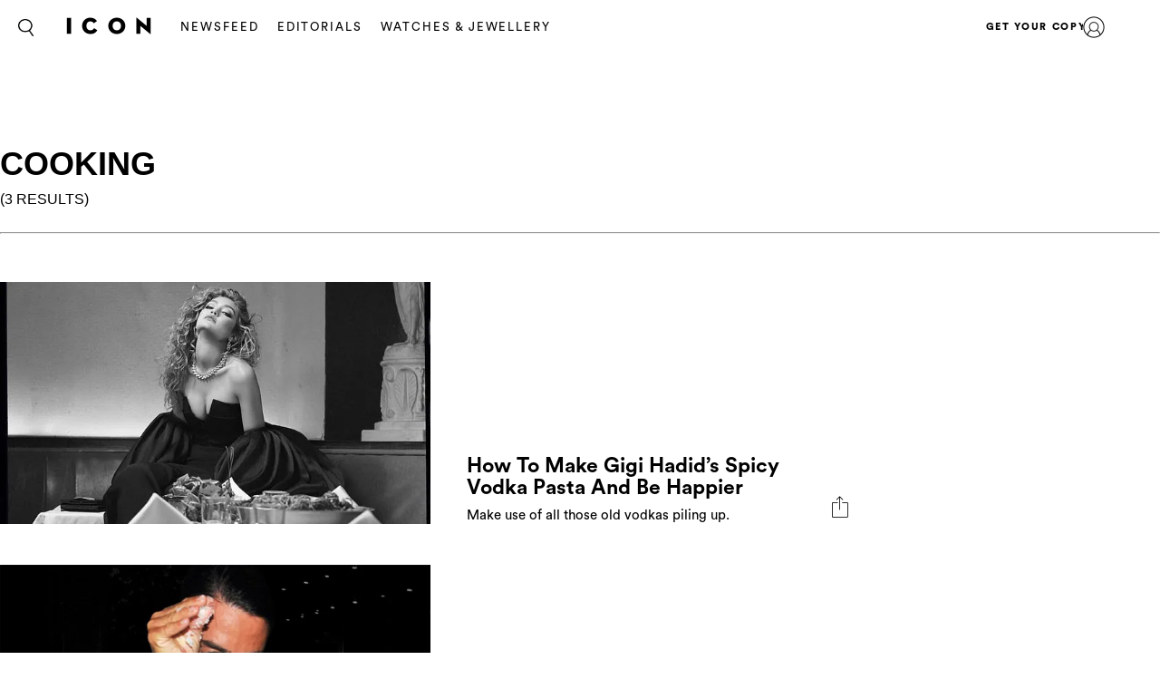

--- FILE ---
content_type: text/html; charset=UTF-8
request_url: https://icon.ink/search/?search=cooking&tags=cooking
body_size: 11302
content:
<!DOCTYPE html>
<html lang="en-US">
<head>
	<meta charset="UTF-8">
	<meta name="viewport" content="width=device-width, initial-scale=1, maximum-scale=1, user-scalable=0">
	<meta name="645093916001-3g7rmnudp0pilfqs683iremnlhs2bpha.apps.googleusercontent.com">
	<meta name="google-signin-client_id" content="645093916001-3g7rmnudp0pilfqs683iremnlhs2bpha.apps.googleusercontent.com">
			<meta name="facebook-domain-verification" content="jx9o24uvr6a35g8scth7cv68q5skih">
		<script>
		var counter = 1;
		// Load GPT asynchronously
		var googletag = googletag || {};
		googletag.cmd = googletag.cmd || [];
		(function() {
			var gads = document.createElement("script");
			gads.async = true;
			gads.type = "text/javascript";
			var useSSL = "https:" == document.location.protocol;
			gads.src = (useSSL ? "https:" : "http:") +
			"//www.googletagservices.com/tag/js/gpt.js";
			var node = document.getElementsByTagName("script")[0];
			node.parentNode.insertBefore(gads, node);
		})();
	</script>
	<!-- Global site tag (gtag.js) - Google Analytics -->
	<script async src="https://www.googletagmanager.com/gtag/js?id=UA-116706690-1"></script>	<script async='async' src='https://www.googletagservices.com/tag/js/gpt.js'></script>
	<script>
		window.dataLayer = window.dataLayer || [];
		function gtag(){dataLayer.push(arguments);}
		gtag('js', new Date());
		gtag('config', 'UA-116706690-1');
	</script>
			<!-- Google Tag Manager -->
		<script>(function(w,d,s,l,i){w[l]=w[l]||[];w[l].push({'gtm.start':
					new Date().getTime(),event:'gtm.js'});var f=d.getElementsByTagName(s)[0],
				j=d.createElement(s),dl=l!='dataLayer'?'&l='+l:'';j.async=true;j.src=
				'https://www.googletagmanager.com/gtm.js?id='+i+dl;f.parentNode.insertBefore(j,f);
			})(window,document,'script','dataLayer','GTM-MTMZ547');</script>
		<!-- End Google Tag Manager -->
		<meta name='robots' content='index, follow, max-image-preview:large, max-snippet:-1, max-video-preview:-1' />

	<!-- This site is optimized with the Yoast SEO Premium plugin v18.5 (Yoast SEO v20.4) - https://yoast.com/wordpress/plugins/seo/ -->
	<title>Search - ICON</title>
	<link rel="canonical" href="https://icon.ink/search/" />
	<meta property="og:locale" content="en_US" />
	<meta property="og:type" content="article" />
	<meta property="og:title" content="Search" />
	<meta property="og:url" content="https://icon.ink/search/" />
	<meta property="og:site_name" content="ICON" />
	<meta property="article:modified_time" content="2018-07-17T04:16:49+00:00" />
	<meta name="twitter:card" content="summary_large_image" />
	<script type="application/ld+json" class="yoast-schema-graph">{"@context":"https://schema.org","@graph":[{"@type":"WebPage","@id":"https://icon.ink/search/","url":"https://icon.ink/search/","name":"Search - ICON","isPartOf":{"@id":"https://icon.ink/#website"},"datePublished":"2018-03-26T03:16:50+00:00","dateModified":"2018-07-17T04:16:49+00:00","breadcrumb":{"@id":"https://icon.ink/search/#breadcrumb"},"inLanguage":"en-US","potentialAction":[{"@type":"ReadAction","target":["https://icon.ink/search/"]}]},{"@type":"BreadcrumbList","@id":"https://icon.ink/search/#breadcrumb","itemListElement":[{"@type":"ListItem","position":1,"name":"Home","item":"https://icon.ink/"},{"@type":"ListItem","position":2,"name":"Search"}]},{"@type":"WebSite","@id":"https://icon.ink/#website","url":"https://icon.ink/","name":"ICON","description":"ICON Magazine","potentialAction":[{"@type":"SearchAction","target":{"@type":"EntryPoint","urlTemplate":"https://icon.ink/?s={search_term_string}"},"query-input":"required name=search_term_string"}],"inLanguage":"en-US"}]}</script>
	<!-- / Yoast SEO Premium plugin. -->


<link rel='dns-prefetch' href='//secure.gravatar.com' />
<link rel='dns-prefetch' href='//stats.wp.com' />
<link rel='dns-prefetch' href='//fonts.googleapis.com' />
<link rel='dns-prefetch' href='//cdn-images.mailchimp.com' />
<link rel='dns-prefetch' href='//v0.wordpress.com' />
			<link rel="canonical" href="https://icon.ink/search/" />
				<meta property="fb:app_id" content="214600475790845" />
				<meta property="og:url" content="https://icon.ink/search/">
							<meta property="og:image" content="">
		<meta name="twitter:image:src" content="">
		<meta name="p:domain_verify" content="ea3abd6a2c4082c215987659f7362ca6"/><script type="text/javascript">
/* <![CDATA[ */
window._wpemojiSettings = {"baseUrl":"https:\/\/s.w.org\/images\/core\/emoji\/14.0.0\/72x72\/","ext":".png","svgUrl":"https:\/\/s.w.org\/images\/core\/emoji\/14.0.0\/svg\/","svgExt":".svg","source":{"concatemoji":"https:\/\/icon.ink\/wp-includes\/js\/wp-emoji-release.min.js?ver=6.4.1"}};
/*! This file is auto-generated */
!function(i,n){var o,s,e;function c(e){try{var t={supportTests:e,timestamp:(new Date).valueOf()};sessionStorage.setItem(o,JSON.stringify(t))}catch(e){}}function p(e,t,n){e.clearRect(0,0,e.canvas.width,e.canvas.height),e.fillText(t,0,0);var t=new Uint32Array(e.getImageData(0,0,e.canvas.width,e.canvas.height).data),r=(e.clearRect(0,0,e.canvas.width,e.canvas.height),e.fillText(n,0,0),new Uint32Array(e.getImageData(0,0,e.canvas.width,e.canvas.height).data));return t.every(function(e,t){return e===r[t]})}function u(e,t,n){switch(t){case"flag":return n(e,"\ud83c\udff3\ufe0f\u200d\u26a7\ufe0f","\ud83c\udff3\ufe0f\u200b\u26a7\ufe0f")?!1:!n(e,"\ud83c\uddfa\ud83c\uddf3","\ud83c\uddfa\u200b\ud83c\uddf3")&&!n(e,"\ud83c\udff4\udb40\udc67\udb40\udc62\udb40\udc65\udb40\udc6e\udb40\udc67\udb40\udc7f","\ud83c\udff4\u200b\udb40\udc67\u200b\udb40\udc62\u200b\udb40\udc65\u200b\udb40\udc6e\u200b\udb40\udc67\u200b\udb40\udc7f");case"emoji":return!n(e,"\ud83e\udef1\ud83c\udffb\u200d\ud83e\udef2\ud83c\udfff","\ud83e\udef1\ud83c\udffb\u200b\ud83e\udef2\ud83c\udfff")}return!1}function f(e,t,n){var r="undefined"!=typeof WorkerGlobalScope&&self instanceof WorkerGlobalScope?new OffscreenCanvas(300,150):i.createElement("canvas"),a=r.getContext("2d",{willReadFrequently:!0}),o=(a.textBaseline="top",a.font="600 32px Arial",{});return e.forEach(function(e){o[e]=t(a,e,n)}),o}function t(e){var t=i.createElement("script");t.src=e,t.defer=!0,i.head.appendChild(t)}"undefined"!=typeof Promise&&(o="wpEmojiSettingsSupports",s=["flag","emoji"],n.supports={everything:!0,everythingExceptFlag:!0},e=new Promise(function(e){i.addEventListener("DOMContentLoaded",e,{once:!0})}),new Promise(function(t){var n=function(){try{var e=JSON.parse(sessionStorage.getItem(o));if("object"==typeof e&&"number"==typeof e.timestamp&&(new Date).valueOf()<e.timestamp+604800&&"object"==typeof e.supportTests)return e.supportTests}catch(e){}return null}();if(!n){if("undefined"!=typeof Worker&&"undefined"!=typeof OffscreenCanvas&&"undefined"!=typeof URL&&URL.createObjectURL&&"undefined"!=typeof Blob)try{var e="postMessage("+f.toString()+"("+[JSON.stringify(s),u.toString(),p.toString()].join(",")+"));",r=new Blob([e],{type:"text/javascript"}),a=new Worker(URL.createObjectURL(r),{name:"wpTestEmojiSupports"});return void(a.onmessage=function(e){c(n=e.data),a.terminate(),t(n)})}catch(e){}c(n=f(s,u,p))}t(n)}).then(function(e){for(var t in e)n.supports[t]=e[t],n.supports.everything=n.supports.everything&&n.supports[t],"flag"!==t&&(n.supports.everythingExceptFlag=n.supports.everythingExceptFlag&&n.supports[t]);n.supports.everythingExceptFlag=n.supports.everythingExceptFlag&&!n.supports.flag,n.DOMReady=!1,n.readyCallback=function(){n.DOMReady=!0}}).then(function(){return e}).then(function(){var e;n.supports.everything||(n.readyCallback(),(e=n.source||{}).concatemoji?t(e.concatemoji):e.wpemoji&&e.twemoji&&(t(e.twemoji),t(e.wpemoji)))}))}((window,document),window._wpemojiSettings);
/* ]]> */
</script>
<style id='wp-emoji-styles-inline-css' type='text/css'>

	img.wp-smiley, img.emoji {
		display: inline !important;
		border: none !important;
		box-shadow: none !important;
		height: 1em !important;
		width: 1em !important;
		margin: 0 0.07em !important;
		vertical-align: -0.1em !important;
		background: none !important;
		padding: 0 !important;
	}
</style>
<link rel='stylesheet' id='wp-block-library-css' href='https://icon.ink/wp-includes/css/dist/block-library/style.min.css?ver=6.4.1' type='text/css' media='all' />
<style id='wp-block-library-inline-css' type='text/css'>
.has-text-align-justify{text-align:justify;}
</style>
<link rel='stylesheet' id='mediaelement-css' href='https://icon.ink/wp-includes/js/mediaelement/mediaelementplayer-legacy.min.css?ver=4.2.17' type='text/css' media='all' />
<link rel='stylesheet' id='wp-mediaelement-css' href='https://icon.ink/wp-includes/js/mediaelement/wp-mediaelement.min.css?ver=6.4.1' type='text/css' media='all' />
<style id='elasticpress-related-posts-style-inline-css' type='text/css'>
.editor-styles-wrapper .wp-block-elasticpress-related-posts ul,.wp-block-elasticpress-related-posts ul{list-style-type:none;padding:0}.editor-styles-wrapper .wp-block-elasticpress-related-posts ul li a>div{display:inline}

</style>
<style id='classic-theme-styles-inline-css' type='text/css'>
/*! This file is auto-generated */
.wp-block-button__link{color:#fff;background-color:#32373c;border-radius:9999px;box-shadow:none;text-decoration:none;padding:calc(.667em + 2px) calc(1.333em + 2px);font-size:1.125em}.wp-block-file__button{background:#32373c;color:#fff;text-decoration:none}
</style>
<style id='global-styles-inline-css' type='text/css'>
body{--wp--preset--color--black: #000000;--wp--preset--color--cyan-bluish-gray: #abb8c3;--wp--preset--color--white: #ffffff;--wp--preset--color--pale-pink: #f78da7;--wp--preset--color--vivid-red: #cf2e2e;--wp--preset--color--luminous-vivid-orange: #ff6900;--wp--preset--color--luminous-vivid-amber: #fcb900;--wp--preset--color--light-green-cyan: #7bdcb5;--wp--preset--color--vivid-green-cyan: #00d084;--wp--preset--color--pale-cyan-blue: #8ed1fc;--wp--preset--color--vivid-cyan-blue: #0693e3;--wp--preset--color--vivid-purple: #9b51e0;--wp--preset--gradient--vivid-cyan-blue-to-vivid-purple: linear-gradient(135deg,rgba(6,147,227,1) 0%,rgb(155,81,224) 100%);--wp--preset--gradient--light-green-cyan-to-vivid-green-cyan: linear-gradient(135deg,rgb(122,220,180) 0%,rgb(0,208,130) 100%);--wp--preset--gradient--luminous-vivid-amber-to-luminous-vivid-orange: linear-gradient(135deg,rgba(252,185,0,1) 0%,rgba(255,105,0,1) 100%);--wp--preset--gradient--luminous-vivid-orange-to-vivid-red: linear-gradient(135deg,rgba(255,105,0,1) 0%,rgb(207,46,46) 100%);--wp--preset--gradient--very-light-gray-to-cyan-bluish-gray: linear-gradient(135deg,rgb(238,238,238) 0%,rgb(169,184,195) 100%);--wp--preset--gradient--cool-to-warm-spectrum: linear-gradient(135deg,rgb(74,234,220) 0%,rgb(151,120,209) 20%,rgb(207,42,186) 40%,rgb(238,44,130) 60%,rgb(251,105,98) 80%,rgb(254,248,76) 100%);--wp--preset--gradient--blush-light-purple: linear-gradient(135deg,rgb(255,206,236) 0%,rgb(152,150,240) 100%);--wp--preset--gradient--blush-bordeaux: linear-gradient(135deg,rgb(254,205,165) 0%,rgb(254,45,45) 50%,rgb(107,0,62) 100%);--wp--preset--gradient--luminous-dusk: linear-gradient(135deg,rgb(255,203,112) 0%,rgb(199,81,192) 50%,rgb(65,88,208) 100%);--wp--preset--gradient--pale-ocean: linear-gradient(135deg,rgb(255,245,203) 0%,rgb(182,227,212) 50%,rgb(51,167,181) 100%);--wp--preset--gradient--electric-grass: linear-gradient(135deg,rgb(202,248,128) 0%,rgb(113,206,126) 100%);--wp--preset--gradient--midnight: linear-gradient(135deg,rgb(2,3,129) 0%,rgb(40,116,252) 100%);--wp--preset--font-size--small: 13px;--wp--preset--font-size--medium: 20px;--wp--preset--font-size--large: 36px;--wp--preset--font-size--x-large: 42px;--wp--preset--spacing--20: 0.44rem;--wp--preset--spacing--30: 0.67rem;--wp--preset--spacing--40: 1rem;--wp--preset--spacing--50: 1.5rem;--wp--preset--spacing--60: 2.25rem;--wp--preset--spacing--70: 3.38rem;--wp--preset--spacing--80: 5.06rem;--wp--preset--shadow--natural: 6px 6px 9px rgba(0, 0, 0, 0.2);--wp--preset--shadow--deep: 12px 12px 50px rgba(0, 0, 0, 0.4);--wp--preset--shadow--sharp: 6px 6px 0px rgba(0, 0, 0, 0.2);--wp--preset--shadow--outlined: 6px 6px 0px -3px rgba(255, 255, 255, 1), 6px 6px rgba(0, 0, 0, 1);--wp--preset--shadow--crisp: 6px 6px 0px rgba(0, 0, 0, 1);}:where(.is-layout-flex){gap: 0.5em;}:where(.is-layout-grid){gap: 0.5em;}body .is-layout-flow > .alignleft{float: left;margin-inline-start: 0;margin-inline-end: 2em;}body .is-layout-flow > .alignright{float: right;margin-inline-start: 2em;margin-inline-end: 0;}body .is-layout-flow > .aligncenter{margin-left: auto !important;margin-right: auto !important;}body .is-layout-constrained > .alignleft{float: left;margin-inline-start: 0;margin-inline-end: 2em;}body .is-layout-constrained > .alignright{float: right;margin-inline-start: 2em;margin-inline-end: 0;}body .is-layout-constrained > .aligncenter{margin-left: auto !important;margin-right: auto !important;}body .is-layout-constrained > :where(:not(.alignleft):not(.alignright):not(.alignfull)){max-width: var(--wp--style--global--content-size);margin-left: auto !important;margin-right: auto !important;}body .is-layout-constrained > .alignwide{max-width: var(--wp--style--global--wide-size);}body .is-layout-flex{display: flex;}body .is-layout-flex{flex-wrap: wrap;align-items: center;}body .is-layout-flex > *{margin: 0;}body .is-layout-grid{display: grid;}body .is-layout-grid > *{margin: 0;}:where(.wp-block-columns.is-layout-flex){gap: 2em;}:where(.wp-block-columns.is-layout-grid){gap: 2em;}:where(.wp-block-post-template.is-layout-flex){gap: 1.25em;}:where(.wp-block-post-template.is-layout-grid){gap: 1.25em;}.has-black-color{color: var(--wp--preset--color--black) !important;}.has-cyan-bluish-gray-color{color: var(--wp--preset--color--cyan-bluish-gray) !important;}.has-white-color{color: var(--wp--preset--color--white) !important;}.has-pale-pink-color{color: var(--wp--preset--color--pale-pink) !important;}.has-vivid-red-color{color: var(--wp--preset--color--vivid-red) !important;}.has-luminous-vivid-orange-color{color: var(--wp--preset--color--luminous-vivid-orange) !important;}.has-luminous-vivid-amber-color{color: var(--wp--preset--color--luminous-vivid-amber) !important;}.has-light-green-cyan-color{color: var(--wp--preset--color--light-green-cyan) !important;}.has-vivid-green-cyan-color{color: var(--wp--preset--color--vivid-green-cyan) !important;}.has-pale-cyan-blue-color{color: var(--wp--preset--color--pale-cyan-blue) !important;}.has-vivid-cyan-blue-color{color: var(--wp--preset--color--vivid-cyan-blue) !important;}.has-vivid-purple-color{color: var(--wp--preset--color--vivid-purple) !important;}.has-black-background-color{background-color: var(--wp--preset--color--black) !important;}.has-cyan-bluish-gray-background-color{background-color: var(--wp--preset--color--cyan-bluish-gray) !important;}.has-white-background-color{background-color: var(--wp--preset--color--white) !important;}.has-pale-pink-background-color{background-color: var(--wp--preset--color--pale-pink) !important;}.has-vivid-red-background-color{background-color: var(--wp--preset--color--vivid-red) !important;}.has-luminous-vivid-orange-background-color{background-color: var(--wp--preset--color--luminous-vivid-orange) !important;}.has-luminous-vivid-amber-background-color{background-color: var(--wp--preset--color--luminous-vivid-amber) !important;}.has-light-green-cyan-background-color{background-color: var(--wp--preset--color--light-green-cyan) !important;}.has-vivid-green-cyan-background-color{background-color: var(--wp--preset--color--vivid-green-cyan) !important;}.has-pale-cyan-blue-background-color{background-color: var(--wp--preset--color--pale-cyan-blue) !important;}.has-vivid-cyan-blue-background-color{background-color: var(--wp--preset--color--vivid-cyan-blue) !important;}.has-vivid-purple-background-color{background-color: var(--wp--preset--color--vivid-purple) !important;}.has-black-border-color{border-color: var(--wp--preset--color--black) !important;}.has-cyan-bluish-gray-border-color{border-color: var(--wp--preset--color--cyan-bluish-gray) !important;}.has-white-border-color{border-color: var(--wp--preset--color--white) !important;}.has-pale-pink-border-color{border-color: var(--wp--preset--color--pale-pink) !important;}.has-vivid-red-border-color{border-color: var(--wp--preset--color--vivid-red) !important;}.has-luminous-vivid-orange-border-color{border-color: var(--wp--preset--color--luminous-vivid-orange) !important;}.has-luminous-vivid-amber-border-color{border-color: var(--wp--preset--color--luminous-vivid-amber) !important;}.has-light-green-cyan-border-color{border-color: var(--wp--preset--color--light-green-cyan) !important;}.has-vivid-green-cyan-border-color{border-color: var(--wp--preset--color--vivid-green-cyan) !important;}.has-pale-cyan-blue-border-color{border-color: var(--wp--preset--color--pale-cyan-blue) !important;}.has-vivid-cyan-blue-border-color{border-color: var(--wp--preset--color--vivid-cyan-blue) !important;}.has-vivid-purple-border-color{border-color: var(--wp--preset--color--vivid-purple) !important;}.has-vivid-cyan-blue-to-vivid-purple-gradient-background{background: var(--wp--preset--gradient--vivid-cyan-blue-to-vivid-purple) !important;}.has-light-green-cyan-to-vivid-green-cyan-gradient-background{background: var(--wp--preset--gradient--light-green-cyan-to-vivid-green-cyan) !important;}.has-luminous-vivid-amber-to-luminous-vivid-orange-gradient-background{background: var(--wp--preset--gradient--luminous-vivid-amber-to-luminous-vivid-orange) !important;}.has-luminous-vivid-orange-to-vivid-red-gradient-background{background: var(--wp--preset--gradient--luminous-vivid-orange-to-vivid-red) !important;}.has-very-light-gray-to-cyan-bluish-gray-gradient-background{background: var(--wp--preset--gradient--very-light-gray-to-cyan-bluish-gray) !important;}.has-cool-to-warm-spectrum-gradient-background{background: var(--wp--preset--gradient--cool-to-warm-spectrum) !important;}.has-blush-light-purple-gradient-background{background: var(--wp--preset--gradient--blush-light-purple) !important;}.has-blush-bordeaux-gradient-background{background: var(--wp--preset--gradient--blush-bordeaux) !important;}.has-luminous-dusk-gradient-background{background: var(--wp--preset--gradient--luminous-dusk) !important;}.has-pale-ocean-gradient-background{background: var(--wp--preset--gradient--pale-ocean) !important;}.has-electric-grass-gradient-background{background: var(--wp--preset--gradient--electric-grass) !important;}.has-midnight-gradient-background{background: var(--wp--preset--gradient--midnight) !important;}.has-small-font-size{font-size: var(--wp--preset--font-size--small) !important;}.has-medium-font-size{font-size: var(--wp--preset--font-size--medium) !important;}.has-large-font-size{font-size: var(--wp--preset--font-size--large) !important;}.has-x-large-font-size{font-size: var(--wp--preset--font-size--x-large) !important;}
.wp-block-navigation a:where(:not(.wp-element-button)){color: inherit;}
:where(.wp-block-post-template.is-layout-flex){gap: 1.25em;}:where(.wp-block-post-template.is-layout-grid){gap: 1.25em;}
:where(.wp-block-columns.is-layout-flex){gap: 2em;}:where(.wp-block-columns.is-layout-grid){gap: 2em;}
.wp-block-pullquote{font-size: 1.5em;line-height: 1.6;}
</style>
<link rel='stylesheet' id='google_fonts-css' href='//fonts.googleapis.com/css?family=EB+Garamond&#038;subset=latin,latin-ext' type='text/css' media='all' />
<link rel='stylesheet' id='grazia-style-css' href='https://icon.ink/wp-content/themes/grazia-child-2/style.css?ver=6.4.1' type='text/css' media='all' />
<link rel='stylesheet' id='mailchimp-css' href='https://cdn-images.mailchimp.com/embedcode/classic-10_7.css?ver=10.7' type='text/css' media='all' />
<link rel='stylesheet' id='mCustomScrollbar-css' href='https://icon.ink/wp-content/themes/grazia/assets/css/jquery.mCustomScrollbar.css?ver=110' type='text/css' media='all' />
<link rel='stylesheet' id='grazia-main-css' href='https://icon.ink/wp-content/themes/grazia/assets/css/main.css?ver=110' type='text/css' media='all' />
<link rel='stylesheet' id='grazia-editor-css-css' href='https://icon.ink/wp-content/themes/grazia/assets/editorcss/editor.css?ver=110' type='text/css' media='all' />
<link rel='stylesheet' id='elasticpress-facets-css' href='https://icon.ink/wp-content/plugins/elasticpress/dist/css/facets-styles.css?ver=7d568203f3965dc85d8a' type='text/css' media='all' />
<link rel='stylesheet' id='grazia-icon-style-css' href='https://icon.ink/wp-content/themes/grazia-child-2/assets/css/icon-homepage.css?ver=1.0.1' type='text/css' media='all' />
<link rel='stylesheet' id='jetpack_css-css' href='https://icon.ink/wp-content/plugins/jetpack/css/jetpack.css?ver=12.9.1' type='text/css' media='all' />
<script type="text/javascript" src="https://icon.ink/wp-content/themes/grazia/assets/external/jwplayer.js?ver=6.4.1" id="jwppp-library-js"></script>
<script type="text/javascript" id="jwppp-licence-js-extra">
/* <![CDATA[ */
var data = {"licence":"Ib75fF\/rlxNmXREKJfEawwcS9NyDHA1UZkX9RSPifMVNyDJu"};
/* ]]> */
</script>
<script type="text/javascript" src="https://icon.ink/wp-content/plugins/jw-player-7-for-wp-premium/js/jwppp-licence.js?ver=6.4.1" id="jwppp-licence-js"></script>
<script type="text/javascript" id="jquery-core-js-extra">
/* <![CDATA[ */
var rw_addon_settings_js = {"addon_uri":"https:\/\/icon.ink\/wp-content\/plugins\/rw-addons\/","modules":["fpvideo"],"module_dir_uri":"https:\/\/icon.ink\/wp-content\/plugins\/rw-addons\/modules\/","SITE_SCHEME":"https"};
/* ]]> */
</script>
<script src="https://icon.ink/wp-includes/js/jquery/jquery.min.js?ver=3.7.1" defer="defer" type="text/javascript"></script>
<script src="https://icon.ink/wp-includes/js/jquery/jquery-migrate.min.js?ver=3.4.1" defer="defer" type="text/javascript"></script>
<link rel="https://api.w.org/" href="https://icon.ink/wp-json/" /><link rel="alternate" type="application/json" href="https://icon.ink/wp-json/wp/v2/pages/20387" /><link rel="EditURI" type="application/rsd+xml" title="RSD" href="https://icon.ink/xmlrpc.php?rsd" />
<meta name="generator" content="WordPress 6.4.1" />
<link rel='shortlink' href='https://wp.me/Pa5vZz-5iP' />
<link rel="alternate" type="application/json+oembed" href="https://icon.ink/wp-json/oembed/1.0/embed?url=https%3A%2F%2Ficon.ink%2Fsearch%2F" />
<link rel="alternate" type="text/xml+oembed" href="https://icon.ink/wp-json/oembed/1.0/embed?url=https%3A%2F%2Ficon.ink%2Fsearch%2F&#038;format=xml" />
<!-- Stream WordPress user activity plugin v3.9.2 -->
	<style>img#wpstats{display:none}</style>
		<style type="text/css" id="wp-custom-css">header .main-ad {
	padding: 0;
}

.fs-container .fs-images .item-wrap {
	opacity: 1;
}

.top-container .main-ad {
	margin: 0;
	padding: 0;
}

div[id*="billboard"].main-ad, div[id*="page_breaker"], div[id*="grazia_page_breaker"] {
	margin-top: 30px;
}

div[data-isempty="true"] {
	display: none;
}</style></head>
<body class="page-template page-template-page-templates page-template-template-search page-template-page-templatestemplate-search-php page page-id-20387 pushdown-ads">
			<!-- Google Tag Manager (noscript) -->
		<noscript><iframe src="https://www.googletagmanager.com/ns.html?id=GTM-MTMZ547" height="0" width="0" style="display:none;visibility:hidden"></iframe></noscript>
		<!-- End Google Tag Manager (noscript) -->
			<div id="wrapper">
		<header id="header" class="changes-class">
			<div class="top-container">
				<div id="grazia_pushdown_ads-0" class="dfp-ads center main-ad" data-is-ad="true"></div>			</div>
			<div class="header-wrap">
				<div class="search-form-block">
					<a href="#" class="search-btn">Search</a>
					<div class="form-wrap">
						<form class="search-form" action="https://icon.ink/search/">
							<input  data-auto-nonce="672b1b38da"  id="search" type="search" placeholder="What are you looking for?" name="search" required>
							<input type="submit" id="submit">
						</form>
						<a href="#" class="btn-close"><span>X</span></a>
					</div>
				</div>

				<div class="logo">
					<a href="https://icon.ink/">
						<img src="https://i0.wp.com/icon.ink/wp-content/uploads/sites/5/2018/11/ICON_Logo_black_center-1.png?w=100&#038;ssl=1"/>					</a>
				</div>
				<nav id="nav">
					<div class="nav main-nav-menu left">
						<ul id="menu-header" class="menu"><li id="menu-item-20852" class="menu-item menu-item-type-taxonomy menu-item-object-category menu-item-20852"><a href="https://icon.ink/news/">Newsfeed</a></li>
<li id="menu-item-24240" class="menu-item menu-item-type-taxonomy menu-item-object-category menu-item-24240"><a href="https://icon.ink/fashion-shoots/">Editorials</a></li>
<li id="menu-item-64006" class="menu-item menu-item-type-taxonomy menu-item-object-category menu-item-64006"><a href="https://icon.ink/mens-watches-and-jewellery/">WATCHES &amp; JEWELLERY</a></li>
</ul>					</div>
										<div class="nav right">
						<ul id="menu-header-menu-right" class="menu"><li id="menu-item-35585" class="menu-item menu-item-type-custom menu-item-object-custom menu-item-35585"><a href="https://www.issue.sx/shop/icon">GET YOUR COPY</a></li>
</ul>					</div>
				</nav>
								<div class="user-menu">
					<a href="https://icon.ink/login/" class="user">user</a>
				</div>
								<strong class="mobile-title">channels</strong>
				<div class="sub-navigation">
					<div class="sub-nav-inner">
						<div class="sub-navigation-wrap hide-mobile">
							<div class="sub-nav-wrap"></div>
							<div class="signup-block subscription-form">
																<span class="signup">ICON delivered to your inbox</span>
								<!-- Begin MailChimp Signup Form -->
								<div id="mc_embed_signup">
									<form action="//gorakh.us12.list-manage.com/subscribe/post?u=526e9924188fe27f38c6e3217&amp;id=1d647da36e" method="post" id="mc-embedded-subscribe-form" name="mc-embedded-subscribe-form" class="validate signup-form header-mailchimp" target="_blank" novalidate>
										<div id="mc_embed_signup_scroll">
											<div class="mc-field-group">
												<input type="email" value="" name="EMAIL" class="required email" id="mce-EMAIL" placeholder="Enter your email for the latest offers">
											</div>
											<div class="mc-field-group">
												<input type="text" value="" name="NAME" class="" id="mce-NAME" placeholder="Name">
											</div>
											<div id="mce-responses" class="clear">
												<input type="hidden" id="nonce_field" name="nonce_field" value="142f0152c1" /><input type="hidden" name="_wp_http_referer" value="/search/?search=cooking&#038;tags=cooking" />												<input type="hidden" name="place" value="footer">
												<div class="response" id="mce-error-response" style="display:none"></div>
												<div class="response" id="mce-success-response" style="display:none"></div>
											</div>    <!-- real people should not fill this in and expect good things - do not remove this or risk form bot signups-->
											<div style="position: absolute; left: -5000px;" aria-hidden="true"><input type="text" name="b_526e9924188fe27f38c6e3217_1d647da36e" tabindex="-1" value=""></div>
											<div class="clear"><input type="submit" value="Sign up" name="subscribe" id="mc-embedded-subscribe" class="button"></div>
										</div>
									</form>
								</div>
								<div class="form-complete mega-form-complete" style="display:none;">
									<p>Your ICON newsletter is on its way. Join our VIP Club for exclusive giveaways and members only events. (DW, it&#039;s free!)</p>
									<a class="btn" href="https://icon.ink/register/">JOIN THE VIP CLUB NOW</a>
								</div>
								<!--End mc_embed_signup-->
							</div>
							
							<div class="nav-social">
								<div class="social-networks">
									<ul>
																				<li> <a target="_blank" href="https://twitter.com/"> <i class="icon icon-twitter"></i> </a> </li>
																				<li> <a target="_blank" href="https://www.instagram.com/icon.mena"> <i class="icon icon-instagram"></i> </a> </li>
																				<li> <a target="_blank" href="https://www.facebook.com/iconisms/"> <i class="icon icon-facebook"></i> </a> </li>
																			</ul>
								</div>

								<div class="footer-links">
																	</div>
								<div class="policy-links">
																	</div>
							</div>
						</div>
					</div>
				</div>
			</div>
					<div class="mobile-nav">
			<ul class="nav-list">
										<li class=" menu-item-20852 active ">
							<a href="https://icon.ink/news/" 								style="background-image:url('https://icon.ink/wp-content/uploads/sites/5/2024/06/Art.jpg');" >
								<div class="text">
																												<p> News </p>
																	</div>
							</a>
						</li>
												<li class=" menu-item-24240">
							<a href="https://icon.ink/fashion-shoots/" 								style="background-image:url('https://icon.ink/wp-content/uploads/sites/5/2024/06/Ed.jpg');" >
								<div class="text">
																												<p> Editorials </p>
																	</div>
							</a>
						</li>
												<li class=" menu-item-64006">
							<a href="https://icon.ink/mens-watches-and-jewellery/" 								style="background-image:url('https://icon.ink/wp-content/uploads/sites/5/2023/04/GZA_WATCHES_01_JPG_257.jpg');" >
								<div class="text">
																												<p> WATCHES &amp; JEWELLERY </p>
																	</div>
							</a>
						</li>
									</ul>
			<div class="sub-navigation-wrap hide-desktop">
				<div class="signup-block subscription-form">
										<span class="signup">ICON delivered to your inbox</span>
					<!-- Begin MailChimp Signup Form -->
					<div id="mc_embed_signup">
						<form action="//gorakh.us12.list-manage.com/subscribe/post?u=526e9924188fe27f38c6e3217&amp;id=1d647da36e" method="post" id="mc-embedded-subscribe-form" name="mc-embedded-subscribe-form" class="validate signup-form header-mailchimp" target="_blank" novalidate>
							<div id="mc_embed_signup_scroll">
								<div class="mc-field-group">
									<input type="email" value="" name="EMAIL" class="required email" id="mce-EMAIL" placeholder="Enter your email for the latest offers">
								</div>
								<div class="mc-field-group">
									<input type="text" value="" name="NAME" class="" id="mce-NAME" placeholder="Name">
								</div>
								<div id="mce-responses" class="clear">
									<input type="hidden" name="place" value="footer">
									<div class="response" id="mce-error-response" style="display:none"></div>
									<div class="response" id="mce-success-response" style="display:none"></div>
								</div>    <!-- real people should not fill this in and expect good things - do not remove this or risk form bot signups-->
								<div style="position: absolute; left: -5000px;" aria-hidden="true"><input type="text" name="b_526e9924188fe27f38c6e3217_1d647da36e" tabindex="-1" value=""></div>
								<div class="clear"><input type="submit" value="Sign up" name="subscribe" id="mc-embedded-subscribe" class="button"></div>
							</div>
						</form>
					</div>
					<div class="form-complete mega-form-complete" style="display: none;">
						<p>Your GRAZIA newsletter is on its way. Join our VIP Club for exclusive giveaways and members only events. (DW, it&#039;s free!)</p>
						<a class="btn" href="https://icon.ink/register/">JOIN THE VIP CLUB NOW</a>
					</div>
					<!--End mc_embed_signup-->
				</div>

				<div class="nav-social">
					<div class="social-networks">
						<ul>
															<li> <a target="_blank" href="https://twitter.com/"> <i class="icon icon-twitter"></i> </a> </li>
															<li> <a target="_blank" href="https://www.instagram.com/icon.mena"> <i class="icon icon-instagram"></i> </a> </li>
															<li> <a target="_blank" href="https://www.facebook.com/iconisms/"> <i class="icon icon-facebook"></i> </a> </li>
													</ul>
					</div>
					<div class="footer-links">
											</div>
					<div class="policy-links">
											</div>
				</div>
			</div>
		</div>
				</header><!-- #header -->
		<a href="#" class="nav-opener mobile-fixed-menu" data-once="42d58117fd"><span>opener</span></a>
		<main id="main">
<section class="search-results">
	<div class="container">
		<div class="inner">
			<h1 id="search-results-title">
				cooking					<small>(3 Results)</small>
				</h1> 
			<hr>
		</div>
	</div>
</section>
	<div class="articles-block" data-search-nonce="661447d711" data-search-number="1" data-search-size="8" data-search-keywords="cooking" data-search-type="" data-search-tag="cooking">
		<div class="listing-container">
			<div class="container">
				<div class="news-articles container-withsidebar">
					<div class="main-content">
						<div class="articles-list">
							<div class="listing-item">
	<div class="img-wrap ">
		<a href="https://icon.ink/articles/how-to-make-gigi-hadids-spicy-vodka-pasta-and-be-happier/" style="background-image:url(https://i0.wp.com/icon.ink/wp-content/uploads/sites/5/2021/09/Gigi-hadid-1.jpeg?w=700&#038;ssl=1);" >
						</a>
		</div>
		<div class="share-wrap">
			<a href="#" class="icon-open"></a>
			<div class="addthis_toolbox addthis_default_style addthis_32x32_style" addthis:url="https://icon.ink/articles/how-to-make-gigi-hadids-spicy-vodka-pasta-and-be-happier/"
				addthis:title="How To Make Gigi Hadid&#8217;s Spicy Vodka Pasta And Be Happier">
				<a href="#" class="addthis_button_facebook"></a>
				<a class="addthis_button_twitter"></a>
				<a class="addthis_button_sms at300b hide-desktop" href="sms:&body=Check this out https://icon.ink/articles/how-to-make-gigi-hadids-spicy-vodka-pasta-and-be-happier/"><i class="icon icon-sms"></i></a>
				<a class="addthis_button_email_alt at300b" href="/cdn-cgi/l/email-protection#[base64]"><i class="icon icon-email"></i></a>
				<a class="addthis_button_sinaweibo hide-mobile"></a>
				<a class="addthis_button_stumbleupon hide-mobile"></a>
				<a class="addthis_button_reddit hide-mobile"></a>
				<a class="addthis_button_whatsapp hide-desktop"></a>
				<a class="addthis_button_google_plusone_share hide-mobile"></a>
				<a class="addthis_button_pinterest_share hide-mobile"></a>
				<a class="addthis_button_flipboard"><img src="https://cdn.flipboard.com/badges/flipboard_srsw.png" /></a>
			</div>
		</div>
				<div class="text ">
						<div class="text-wrap">
				<h2><a href="https://icon.ink/articles/how-to-make-gigi-hadids-spicy-vodka-pasta-and-be-happier/">How To Make Gigi Hadid&#8217;s Spicy Vodka Pasta And Be Happier</a></h2>
									<p>Make use of all those old vodkas piling up.</p>
									</div>	
			</div>
		</div>
<div class="listing-item">
	<div class="img-wrap ">
		<a href="https://icon.ink/articles/how-to-achieve-restaurant-worthy-steak-at-home/" style="background-image:url(https://i0.wp.com/icon.ink/wp-content/uploads/sites/5/2020/03/salt-bae.jpg?w=700&#038;ssl=1);" >
						</a>
		</div>
		<div class="share-wrap">
			<a href="#" class="icon-open"></a>
			<div class="addthis_toolbox addthis_default_style addthis_32x32_style" addthis:url="https://icon.ink/articles/how-to-achieve-restaurant-worthy-steak-at-home/"
				addthis:title="How To Achieve A Restaurant-Worthy Steak At Home">
				<a href="#" class="addthis_button_facebook"></a>
				<a class="addthis_button_twitter"></a>
				<a class="addthis_button_sms at300b hide-desktop" href="sms:&body=Check this out https://icon.ink/articles/how-to-achieve-restaurant-worthy-steak-at-home/"><i class="icon icon-sms"></i></a>
				<a class="addthis_button_email_alt at300b" href="/cdn-cgi/l/email-protection#[base64]"><i class="icon icon-email"></i></a>
				<a class="addthis_button_sinaweibo hide-mobile"></a>
				<a class="addthis_button_stumbleupon hide-mobile"></a>
				<a class="addthis_button_reddit hide-mobile"></a>
				<a class="addthis_button_whatsapp hide-desktop"></a>
				<a class="addthis_button_google_plusone_share hide-mobile"></a>
				<a class="addthis_button_pinterest_share hide-mobile"></a>
				<a class="addthis_button_flipboard"><img src="https://cdn.flipboard.com/badges/flipboard_srsw.png" /></a>
			</div>
		</div>
				<div class="text ">
						<div class="text-wrap">
				<h2><a href="https://icon.ink/articles/how-to-achieve-restaurant-worthy-steak-at-home/">How To Achieve A Restaurant-Worthy Steak At Home</a></h2>
									<p>The ultimate cheat sheet from a seasoned expert (pun intended)</p>
									</div>	
			</div>
		</div>
<div class="listing-item">
	<div class="img-wrap ">
		<a href="https://icon.ink/articles/how-to-make-dinner-using-your-juicer/" style="background-image:url(https://i0.wp.com/icon.ink/wp-content/uploads/sites/5/2018/03/stefania-corrado-chef-ricette010-950x514-1.jpg?w=700&#038;ssl=1);" >
						</a>
		</div>
		<div class="share-wrap">
			<a href="#" class="icon-open"></a>
			<div class="addthis_toolbox addthis_default_style addthis_32x32_style" addthis:url="https://icon.ink/articles/how-to-make-dinner-using-your-juicer/"
				addthis:title="How to make dinner using your juicer">
				<a href="#" class="addthis_button_facebook"></a>
				<a class="addthis_button_twitter"></a>
				<a class="addthis_button_sms at300b hide-desktop" href="sms:&body=Check this out https://icon.ink/articles/how-to-make-dinner-using-your-juicer/"><i class="icon icon-sms"></i></a>
				<a class="addthis_button_email_alt at300b" href="/cdn-cgi/l/email-protection#[base64]"><i class="icon icon-email"></i></a>
				<a class="addthis_button_sinaweibo hide-mobile"></a>
				<a class="addthis_button_stumbleupon hide-mobile"></a>
				<a class="addthis_button_reddit hide-mobile"></a>
				<a class="addthis_button_whatsapp hide-desktop"></a>
				<a class="addthis_button_google_plusone_share hide-mobile"></a>
				<a class="addthis_button_pinterest_share hide-mobile"></a>
				<a class="addthis_button_flipboard"><img src="https://cdn.flipboard.com/badges/flipboard_srsw.png" /></a>
			</div>
		</div>
				<div class="text ">
						<div class="text-wrap">
				<h2><a href="https://icon.ink/articles/how-to-make-dinner-using-your-juicer/">How to make dinner using your juicer</a></h2>
									<p>Extraction cooking uses the humble juicer to create restaurant-quality, nutrient-packed healthy dishes. So simple it&#039;s almost a crime</p>
									</div>	
			</div>
		</div>
						</div>
					</div>
											<aside class="sidebar ad-wrapper">
							<div class='manual_spacer'>
								<div class='item float use_manual'>
									<div id="grazia_sidebar-0" class="dfp-ads center main-ad" data-is-ad="true"></div>								</div>
							</div>
						</aside>
										</div>
									<aside class="sidebar">
						<div class='manual_spacer'>
							<div class='item float use_manual'>
								<div id="grazia_sidebar-0" class="dfp-ads center main-ad" data-is-ad="true"></div>							</div>
						</div>
					</aside>
								</div>
		</div>
	</div>
	<a class="pagination__next" href="page2.html" rel="nofollow"></a>
	</main><!-- .Main -->

<footer id="footer">
		<div class="footer-top">
		<div class="footer-top-nav hide-mobile">
			<ul id="menu-footer-top-menu" class="menu"><li id="menu-item-35581" class="menu-item menu-item-type-custom menu-item-object-custom menu-item-35581"><a href="/cdn-cgi/l/email-protection#81cae4f7e8efafc3f3e4e4efc1e8f5f1afe2eeec">Advertising</a></li>
<li id="menu-item-35582" class="menu-item menu-item-type-custom menu-item-object-custom menu-item-35582"><a href="/cdn-cgi/l/email-protection#0f446a796661214d7d6a6a614f667b7f216c6062">Contact</a></li>
<li id="menu-item-35584" class="menu-item menu-item-type-custom menu-item-object-custom menu-item-35584"><a href="#">RSS Feeds</a></li>
</ul>		</div>
		<div class="footer-network">
			<ul>
									<li>
						<a target="_blank" href="https://www.instagram.com/icon.mena">
							<i class="icon icon-instagram"></i>
						</a>
					</li>
										<li>
						<a target="_blank" href="https://twitter.com/">
							<i class="icon icon-twitter"></i>
						</a>
					</li>
										<li>
						<a target="_blank" href="https://www.facebook.com/iconisms/">
							<i class="icon icon-facebook"></i>
						</a>
					</li>
										<li>
						<a target="_blank" href="/cdn-cgi/l/email-protection#4429252d2804213c25293428216a272b29">
							<i class="icon icon-email"></i>
						</a>
					</li>
								</ul>
		</div>
	</div>
	<div class="container">
		<div class="footer-image hide-desktop">
			<div class="img-wrap">
				<a target="_blank" href="">
									</a>
			</div>
					</div>

		<div class="footer-nav">
			<div id="nav_menu-2" class="footer-nav-wrap widget_nav_menu"><strong class="title">Resources</strong><div class="menu-resources-container"><ul id="menu-resources" class="menu"><li id="menu-item-35593" class="menu-item menu-item-type-custom menu-item-object-custom menu-item-35593"><a href="#">Sitemap</a></li>
<li id="menu-item-35594" class="menu-item menu-item-type-custom menu-item-object-custom menu-item-35594"><a href="#">Masthead</a></li>
<li id="menu-item-35596" class="menu-item menu-item-type-custom menu-item-object-custom menu-item-35596"><a href="https://www.issue.sx/shop/icon">GET YOUR COPY</a></li>
</ul></div></div>		</div>

		<div class="footer-image hide-mobile">
			<div class="img-wrap">
				<a target="_blank" href="">
									</a>
			</div>
					</div>

		<div class="footer-logo">
			<a href="https://icon.ink/">
				<img src="https://i0.wp.com/icon.ink/wp-content/uploads/sites/5/2018/11/ICON_Logo_white1.png?w=170&#038;ssl=1" />			</a>
		</div>

		<div class="footer-bottom">
			<div class="footer-text">
				<p>Grace Publishing Pty Ltd.</p><p>© All rights reserved.</p><p>Use of and/or registration on any portion of this site constitutes acceptance of our User Agreement and Privacy Policy Statement. The material on this site may not be reproduced, distributed, transmitted, cached or otherwise used without express permission of Mondadori</p>			</div>
		</div>
</footer><!-- #Footer -->
</div><!-- #wrapper -->
		<script data-cfasync="false" src="/cdn-cgi/scripts/5c5dd728/cloudflare-static/email-decode.min.js"></script><script type="text/javascript">
			var ScheduledCompaignDeactivatedItems = {"partners":[],"dfp_pos":{"mobile":[],"desktop":[]}};
		</script>
		<script>
		window.fbAsyncInit = function() {
			FB.init({
				appId      : '214600475790845',
				cookie     : true,
				xfbml      : true,
				version    : 'v2.10'
			});
		};
		(function(d, s, id){
			var js, fjs = d.getElementsByTagName(s)[0];
			if (d.getElementById(id)) {return;}
			js = d.createElement(s); js.id = id;
			js.src = "//connect.facebook.net/en_US/sdk.js";
			fjs.parentNode.insertBefore(js, fjs);
		}(document, 'script', 'facebook-jssdk'));
	</script>
	<script type="text/javascript" id="grazia-main-js-extra">
/* <![CDATA[ */
var graziaDfpAdsData = {"billboard":{"adUnit":"\/21806929303\/icon\/billboard","sizes":[[320,50],[320,450],[970,250],[970,500],[300,250],[320,150],[600,450],[640,360],[700,400],[889,500],[1000,450],[1280,600],[1920,450],[1280,450]]},"page_breaker":{"adUnit":"\/21806929303\/icon\/page_breaker","sizes":[[300,250],[320,50],[320,150],[320,450],[640,360],[728,90],[970,250]]},"push_down":{"adUnit":"\/21806929303\/icon\/pushdown_ads","sizes":[[728,90],[320,50],[320,150]]},"sidebar":{"adUnit":"\/21806929303\/icon\/sidebar","sizes":[[300,600],[300,900],[320,260],[320,450]]},"targetingData":{"contentTitle":"Search","safetyKeywords":"","author":"","metaKeywords":"","contentType":"Listing Page","contentSite":"icon.ink","category":[""],"customAdString":"","postID":20387,"userRoles":[],"primarycat":"search"}};
var gaPromoTilesData = {"current_page":"Search","page_title":"Search"};
var grazia_object = {"google_client_id":"645093916001-3g7rmnudp0pilfqs683iremnlhs2bpha.apps.googleusercontent.com","search_page":"https:\/\/icon.ink\/search\/","ajax":"https:\/\/icon.ink\/","ajaxurl":"https:\/\/icon.ink\/wp-admin\/admin-ajax.php","is_category":"","is_series":"","is_article_detail":"","is_search":"1","is_store_guide":"","is_lookbook_finder":"","is_runway_finder":"","is_fashion_finder":"","dfp_pushdown_autohide_time":"5000","dfp_refresh_ads_every":"50"};
/* ]]> */
</script>
<script src="https://icon.ink/wp-content/themes/grazia/assets/js/min/main.bundle.js?ver=110" defer="defer" type="text/javascript"></script>
<script type="text/javascript" src="https://icon.ink/wp-content/themes/grazia/assets/js/min/header.js?ver=110" id="grazia-header-js"></script>
<script src="https://icon.ink/wp-includes/js/underscore.min.js?ver=1.13.4" defer="defer" type="text/javascript"></script>
<script src="https://icon.ink/wp-content/themes/grazia/assets/js/min/next-article.js?ver=110" defer="defer" type="text/javascript"></script>
<script src="https://icon.ink/wp-content/themes/grazia/assets/js/min/dfp-ads.js?ver=110" defer="defer" type="text/javascript"></script>
<script defer src="https://stats.wp.com/e-202603.js" defer="defer" type="text/javascript"></script>
</body>
</html>

<!--
Performance optimized by W3 Total Cache. Learn more: https://www.boldgrid.com/w3-total-cache/

Object Caching 25/350 objects using Memcached
Database Caching 12/115 queries in 0.117 seconds using Memcached

Served from: icon.ink @ 2026-01-18 19:31:20 by W3 Total Cache
-->

--- FILE ---
content_type: text/html; charset=utf-8
request_url: https://www.google.com/recaptcha/api2/aframe
body_size: 266
content:
<!DOCTYPE HTML><html><head><meta http-equiv="content-type" content="text/html; charset=UTF-8"></head><body><script nonce="2uEDDX8kUcirEiOeHz7mgw">/** Anti-fraud and anti-abuse applications only. See google.com/recaptcha */ try{var clients={'sodar':'https://pagead2.googlesyndication.com/pagead/sodar?'};window.addEventListener("message",function(a){try{if(a.source===window.parent){var b=JSON.parse(a.data);var c=clients[b['id']];if(c){var d=document.createElement('img');d.src=c+b['params']+'&rc='+(localStorage.getItem("rc::a")?sessionStorage.getItem("rc::b"):"");window.document.body.appendChild(d);sessionStorage.setItem("rc::e",parseInt(sessionStorage.getItem("rc::e")||0)+1);localStorage.setItem("rc::h",'1768750285859');}}}catch(b){}});window.parent.postMessage("_grecaptcha_ready", "*");}catch(b){}</script></body></html>

--- FILE ---
content_type: application/javascript
request_url: https://icon.ink/wp-content/themes/grazia/assets/js/min/main.bundle.js?ver=110
body_size: 190758
content:
!function(e,t){"function"==typeof define&&define.amd?define([],t):"undefined"!=typeof module&&"object"==typeof exports?module.exports=t():e.withinviewport=t()}(this,function(){function m(e,t){var n,i,o,a,r,s,l,d,c,u=!1,p={},h={},f=[0,0];if("undefined"!=typeof jQuery&&e instanceof jQuery&&(e=e.get(0)),"object"!=typeof e||1!==e.nodeType)throw new Error("First argument must be an element");for(e.getAttribute("data-withinviewport-settings")&&window.JSON&&(p=JSON.parse(e.getAttribute("data-withinviewport-settings"))),n="string"==typeof t?{sides:t}:t||{},h.container=n.container||p.container||m.defaults.container||window,h.sides=n.sides||p.sides||m.defaults.sides||"all",h.top=n.top||p.top||m.defaults.top||0,h.right=n.right||p.right||m.defaults.right||0,h.bottom=n.bottom||p.bottom||m.defaults.bottom||0,h.left=n.left||p.left||m.defaults.left||0,"undefined"!=typeof jQuery&&h.container instanceof jQuery&&(h.container=h.container.get(0)),h.container!==document.body&&1!==!h.container.nodeType||(h.container=window),o=h.container===window,i={top:function(){return o?a.top>=h.top:a.top>=containerScrollTop-(containerScrollTop-r.top)+h.top},right:function(){return o?a.right<=r.right+containerScrollLeft-h.right:a.right<=r.right-f[0]-h.right},bottom:function(){var e=o?g?h.container.innerHeight:document.documentElement.clientHeight:r.bottom;return a.bottom<=e-f[1]-h.bottom},left:function(){return o?a.left>=h.left:a.left>=containerScrollLeft-(containerScrollLeft-r.left)+h.left},all:function(){return i.top()&&i.bottom()&&i.left()&&i.right()}},a=e.getBoundingClientRect(),containerScrollLeft=o?(r=document.documentElement.getBoundingClientRect(),containerScrollTop=document.body.scrollTop,document.body.scrollLeft):(r=h.container.getBoundingClientRect(),containerScrollTop=h.container.scrollTop,h.container.scrollLeft),containerScrollLeft&&(f[0]=18),containerScrollTop&&(f[1]=16),s=/^top$|^right$|^bottom$|^left$|^all$/,c=(l=h.sides.split(" ")).length;c--;)if(d=l[c].toLowerCase(),s.test(d)){if(!i[d]()){u=!1;break}u=!0}return u}var g=void 0!==window.innerHeight;return m.prototype.defaults={container:document.body,sides:"all",top:0,right:0,bottom:0,left:0},m.defaults=m.prototype.defaults,m.prototype.top=function(e){return m(e,"top")},m.prototype.right=function(e){return m(e,"right")},m.prototype.bottom=function(e){return m(e,"bottom")},m.prototype.left=function(e){return m(e,"left")},m}),function(i){i.fn.withinviewport=function(e){var t,n;return"string"==typeof e&&(e={sides:e}),t=i.extend({},e,{sides:"all"}),n=[],this.each(function(){withinviewport(this,t)&&n.push(this)}),i(n)},i.extend(i.expr.pseudos,{"within-viewport":function(e){return withinviewport(e,"all")}}),i.fn.withinviewporttop=function(e){var t,n;return"string"==typeof e&&(e={sides:e}),t=i.extend({},e,{sides:"top"}),n=[],this.each(function(){withinviewport(this,t)&&n.push(this)}),i(n)},i.fn.withinviewportright=function(e){var t,n;return"string"==typeof e&&(e={sides:e}),t=i.extend({},e,{sides:"right"}),n=[],this.each(function(){withinviewport(this,t)&&n.push(this)}),i(n)},i.fn.withinviewportbottom=function(e){var t,n;return"string"==typeof e&&(e={sides:e}),t=i.extend({},e,{sides:"bottom"}),n=[],this.each(function(){withinviewport(this,t)&&n.push(this)}),i(n)},i.fn.withinviewportleft=function(e){var t,n;return"string"==typeof e&&(e={sides:e}),t=i.extend({},e,{sides:"left"}),n=[],this.each(function(){withinviewport(this,t)&&n.push(this)}),i(n)},i.extend(i.expr.pseudos,{"within-viewport-top":function(e){return withinviewport(e,"top")},"within-viewport-right":function(e){return withinviewport(e,"right")},"within-viewport-bottom":function(e){return withinviewport(e,"bottom")},"within-viewport-left":function(e){return withinviewport(e,"left")}})}(jQuery),function(e){"undefined"!=typeof module&&module.exports?module.exports=e:e(jQuery,window,document)}(function(D){var h,R,i,o,s,a,g,B,P,w,f,d,l,c,u,p,m,v,b,_,y,x,T,k,C,S,A,E,q,r,O,I,M,H,z,$,j,L,N,F,W,U,V,G,Q,Z,Y,K,n,J,X,ee,te,ne,e,t,ie;e="function"==typeof define&&define.amd,t="undefined"!=typeof module&&module.exports,ie="https:"==document.location.protocol?"https:":"http:",e||(t?require("jquery-mousewheel")(D):D.event.special.mousewheel||D("head").append(decodeURI("%3Cscript src="+ie+"//cdnjs.cloudflare.com/ajax/libs/jquery-mousewheel/3.1.13/jquery.mousewheel.min.js%3E%3C/script%3E"))),h="mCustomScrollbar",R="mCS",i=".mCustomScrollbar",o={setTop:0,setLeft:0,axis:"y",scrollbarPosition:"inside",scrollInertia:950,autoDraggerLength:!0,alwaysShowScrollbar:0,snapOffset:0,mouseWheel:{enable:!0,scrollAmount:"auto",axis:"y",deltaFactor:"auto",disableOver:["select","option","keygen","datalist","textarea"]},scrollButtons:{scrollType:"stepless",scrollAmount:"auto"},keyboard:{enable:!0,scrollType:"stepless",scrollAmount:"auto"},contentTouchScroll:25,documentTouchScroll:!0,advanced:{autoScrollOnFocus:"input,textarea,select,button,datalist,keygen,a[tabindex],area,object,[contenteditable='true']",updateOnContentResize:!0,updateOnImageLoad:"auto",autoUpdateTimeout:60},theme:"light",callbacks:{onTotalScrollOffset:0,onTotalScrollBackOffset:0,alwaysTriggerOffsets:!0}},s=0,a={},g=window.attachEvent&&!window.addEventListener?1:0,B=!1,w=["mCSB_dragger_onDrag","mCSB_scrollTools_onDrag","mCS_img_loaded","mCS_disabled","mCS_destroyed","mCS_no_scrollbar","mCS-autoHide","mCS-dir-rtl","mCS_no_scrollbar_y","mCS_no_scrollbar_x","mCS_y_hidden","mCS_x_hidden","mCSB_draggerContainer","mCSB_buttonUp","mCSB_buttonDown","mCSB_buttonLeft","mCSB_buttonRight"],f={init:function(r){var r=D.extend(!0,{},o,r),e=d.call(this);if(r.live){var t=r.liveSelector||this.selector||i,n=D(t);if("off"===r.live)return void c(t);a[t]=setTimeout(function(){n.mCustomScrollbar(r),"once"===r.live&&n.length&&c(t)},500)}else c(t);return r.setWidth=r.set_width?r.set_width:r.setWidth,r.setHeight=r.set_height?r.set_height:r.setHeight,r.axis=r.horizontalScroll?"x":u(r.axis),r.scrollInertia=0<r.scrollInertia&&r.scrollInertia<17?17:r.scrollInertia,"object"!=typeof r.mouseWheel&&1==r.mouseWheel&&(r.mouseWheel={enable:!0,scrollAmount:"auto",axis:"y",preventDefault:!1,deltaFactor:"auto",normalizeDelta:!1,invert:!1}),r.mouseWheel.scrollAmount=r.mouseWheelPixels?r.mouseWheelPixels:r.mouseWheel.scrollAmount,r.mouseWheel.normalizeDelta=r.advanced.normalizeMouseWheelDelta?r.advanced.normalizeMouseWheelDelta:r.mouseWheel.normalizeDelta,r.scrollButtons.scrollType=p(r.scrollButtons.scrollType),l(r),D(e).each(function(){var e,t,n,i,o,a=D(this);a.data(R)||(a.data(R,{idx:++s,opt:r,scrollRatio:{y:null,x:null},overflowed:null,contentReset:{y:null,x:null},bindEvents:!1,tweenRunning:!1,sequential:{},langDir:a.css("direction"),cbOffsets:null,trigger:null,poll:{size:{o:0,n:0},img:{o:0,n:0},change:{o:0,n:0}}}),t=(e=a.data(R)).opt,n=a.data("mcs-axis"),i=a.data("mcs-scrollbar-position"),o=a.data("mcs-theme"),n&&(t.axis=n),i&&(t.scrollbarPosition=i),o&&(t.theme=o,l(t)),m.call(this),e&&t.callbacks.onCreate&&"function"==typeof t.callbacks.onCreate&&t.callbacks.onCreate.call(this),D("#mCSB_"+e.idx+"_container img:not(."+w[2]+")").addClass(w[2]),f.update.call(null,a))})},update:function(e,s){var t=e||d.call(this);return D(t).each(function(){var e=D(this);if(e.data(R)){var t=e.data(R),n=t.opt,i=D("#mCSB_"+t.idx+"_container"),o=D("#mCSB_"+t.idx),a=[D("#mCSB_"+t.idx+"_dragger_vertical"),D("#mCSB_"+t.idx+"_dragger_horizontal")];if(!i.length)return;t.tweenRunning&&Q(e),s&&t&&n.callbacks.onBeforeUpdate&&"function"==typeof n.callbacks.onBeforeUpdate&&n.callbacks.onBeforeUpdate.call(this),e.hasClass(w[3])&&e.removeClass(w[3]),e.hasClass(w[4])&&e.removeClass(w[4]),o.css("max-height","none"),o.height()!==e.height()&&o.css("max-height",e.height()),b.call(this),"y"===n.axis||n.advanced.autoExpandHorizontalScroll||i.css("width",v(i)),t.overflowed=k.call(this),E.call(this),n.autoDraggerLength&&y.call(this),x.call(this),S.call(this);var r=[Math.abs(i[0].offsetTop),Math.abs(i[0].offsetLeft)];"x"!==n.axis&&(t.overflowed[0]?a[0].height()>a[0].parent().height()?C.call(this):(Z(e,r[0].toString(),{dir:"y",dur:0,overwrite:"none"}),t.contentReset.y=null):(C.call(this),"y"===n.axis?A.call(this):"yx"===n.axis&&t.overflowed[1]&&Z(e,r[1].toString(),{dir:"x",dur:0,overwrite:"none"}))),"y"!==n.axis&&(t.overflowed[1]?a[1].width()>a[1].parent().width()?C.call(this):(Z(e,r[1].toString(),{dir:"x",dur:0,overwrite:"none"}),t.contentReset.x=null):(C.call(this),"x"===n.axis?A.call(this):"yx"===n.axis&&t.overflowed[0]&&Z(e,r[0].toString(),{dir:"y",dur:0,overwrite:"none"}))),s&&t&&(2===s&&n.callbacks.onImageLoad&&"function"==typeof n.callbacks.onImageLoad?n.callbacks.onImageLoad.call(this):3===s&&n.callbacks.onSelectorChange&&"function"==typeof n.callbacks.onSelectorChange?n.callbacks.onSelectorChange.call(this):n.callbacks.onUpdate&&"function"==typeof n.callbacks.onUpdate&&n.callbacks.onUpdate.call(this)),G.call(this)}})},scrollTo:function(s,l){if(void 0!==s&&null!=s){var e=d.call(this);return D(e).each(function(){var e,t,n,i,o,a,r=D(this);r.data(R)&&(e=r.data(R),n={trigger:"external",scrollInertia:(t=e.opt).scrollInertia,scrollEasing:"mcsEaseInOut",moveDragger:!1,timeout:60,callbacks:!0,onStart:!0,onUpdate:!0,onComplete:!0},i=D.extend(!0,{},n,l),o=U.call(this,s),a=0<i.scrollInertia&&i.scrollInertia<17?17:i.scrollInertia,o[0]=V.call(this,o[0],"y"),o[1]=V.call(this,o[1],"x"),i.moveDragger&&(o[0]*=e.scrollRatio.y,o[1]*=e.scrollRatio.x),i.dur=a,setTimeout(function(){null!==o[0]&&void 0!==o[0]&&"x"!==t.axis&&e.overflowed[0]&&(i.dir="y",i.overwrite="all",Z(r,o[0].toString(),i)),null!==o[1]&&void 0!==o[1]&&"y"!==t.axis&&e.overflowed[1]&&(i.dir="x",i.overwrite="none",Z(r,o[1].toString(),i))},i.timeout))})}},stop:function(){var e=d.call(this);return D(e).each(function(){var e=D(this);e.data(R)&&Q(e)})},disable:function(t){var e=d.call(this);return D(e).each(function(){var e=D(this);e.data(R)&&(e.data(R),G.call(this,"remove"),A.call(this),t&&C.call(this),E.call(this,!0),e.addClass(w[3]))})},destroy:function(){var r=d.call(this);return D(r).each(function(){var e,t,n,i,o,a=D(this);a.data(R)&&(t=(e=a.data(R)).opt,n=D("#mCSB_"+e.idx),i=D("#mCSB_"+e.idx+"_container"),o=D(".mCSB_"+e.idx+"_scrollbar"),t.live&&c(t.liveSelector||D(r).selector),G.call(this,"remove"),A.call(this),C.call(this),a.removeData(R),J(this,"mcs"),o.remove(),i.find("img."+w[2]).removeClass(w[2]),n.replaceWith(i.contents()),a.removeClass(h+" _"+R+"_"+e.idx+" "+w[6]+" "+w[7]+" "+w[5]+" "+w[3]).addClass(w[4]))})}},d=function(){return"object"!=typeof D(this)||D(this).length<1?i:this},l=function(e){e.autoDraggerLength=!(-1<D.inArray(e.theme,["rounded","rounded-dark","rounded-dots","rounded-dots-dark"]))&&e.autoDraggerLength,e.autoExpandScrollbar=!(-1<D.inArray(e.theme,["rounded-dots","rounded-dots-dark","3d","3d-dark","3d-thick","3d-thick-dark","inset","inset-dark","inset-2","inset-2-dark","inset-3","inset-3-dark"]))&&e.autoExpandScrollbar,e.scrollButtons.enable=!(-1<D.inArray(e.theme,["minimal","minimal-dark"]))&&e.scrollButtons.enable,e.autoHideScrollbar=-1<D.inArray(e.theme,["minimal","minimal-dark"])||e.autoHideScrollbar,e.scrollbarPosition=-1<D.inArray(e.theme,["minimal","minimal-dark"])?"outside":e.scrollbarPosition},c=function(e){a[e]&&(clearTimeout(a[e]),J(a,e))},u=function(e){return"yx"===e||"xy"===e||"auto"===e?"yx":"x"===e||"horizontal"===e?"x":"y"},p=function(e){return"stepped"===e||"pixels"===e||"step"===e||"click"===e?"stepped":"stepless"},m=function(){var e=D(this),t=e.data(R),n=t.opt,i=n.autoExpandScrollbar?" "+w[1]+"_expand":"",o=["<div id='mCSB_"+t.idx+"_scrollbar_vertical' class='mCSB_scrollTools mCSB_"+t.idx+"_scrollbar mCS-"+n.theme+" mCSB_scrollTools_vertical"+i+"'><div class='"+w[12]+"'><div id='mCSB_"+t.idx+"_dragger_vertical' class='mCSB_dragger' style='position:absolute;' oncontextmenu='return false;'><div class='mCSB_dragger_bar' /></div><div class='mCSB_draggerRail' /></div></div>","<div id='mCSB_"+t.idx+"_scrollbar_horizontal' class='mCSB_scrollTools mCSB_"+t.idx+"_scrollbar mCS-"+n.theme+" mCSB_scrollTools_horizontal"+i+"'><div class='"+w[12]+"'><div id='mCSB_"+t.idx+"_dragger_horizontal' class='mCSB_dragger' style='position:absolute;' oncontextmenu='return false;'><div class='mCSB_dragger_bar' /></div><div class='mCSB_draggerRail' /></div></div>"],a="yx"===n.axis?"mCSB_vertical_horizontal":"x"===n.axis?"mCSB_horizontal":"mCSB_vertical",r="yx"===n.axis?o[0]+o[1]:"x"===n.axis?o[1]:o[0],s="yx"===n.axis?"<div id='mCSB_"+t.idx+"_container_wrapper' class='mCSB_container_wrapper' />":"",l=n.autoHideScrollbar?" "+w[6]:"",d="x"!==n.axis&&"rtl"===t.langDir?" "+w[7]:"";n.setWidth&&e.css("width",n.setWidth),n.setHeight&&e.css("height",n.setHeight),n.setLeft="y"!==n.axis&&"rtl"===t.langDir?"989999px":n.setLeft,e.addClass(h+" _"+R+"_"+t.idx+l+d).wrapInner("<div id='mCSB_"+t.idx+"' class='mCustomScrollBox mCS-"+n.theme+" "+a+"'><div id='mCSB_"+t.idx+"_container' class='mCSB_container' style='position:relative; top:"+n.setTop+"; left:"+n.setLeft+";' dir="+t.langDir+" /></div>");var c=D("#mCSB_"+t.idx),u=D("#mCSB_"+t.idx+"_container");"y"===n.axis||n.advanced.autoExpandHorizontalScroll||u.css("width",v(u)),"outside"===n.scrollbarPosition?("static"===e.css("position")&&e.css("position","relative"),e.css("overflow","visible"),c.addClass("mCSB_outside").after(r)):(c.addClass("mCSB_inside").append(r),u.wrap(s)),_.call(this);var p=[D("#mCSB_"+t.idx+"_dragger_vertical"),D("#mCSB_"+t.idx+"_dragger_horizontal")];p[0].css("min-height",p[0].height()),p[1].css("min-width",p[1].width())},v=function(e){var t=[e[0].scrollWidth,Math.max.apply(Math,e.children().map(function(){return D(this).outerWidth(!0)}).get())],n=e.parent().width();return n<t[0]?t[0]:n<t[1]?t[1]:"100%"},b=function(){var e,t=D(this).data(R),n=t.opt,i=D("#mCSB_"+t.idx+"_container");n.advanced.autoExpandHorizontalScroll&&"y"!==n.axis&&(i.css({width:"auto","min-width":0,"overflow-x":"scroll"}),e=Math.ceil(i[0].scrollWidth),3===n.advanced.autoExpandHorizontalScroll||2!==n.advanced.autoExpandHorizontalScroll&&e>i.parent().width()?i.css({width:e,"min-width":"100%","overflow-x":"inherit"}):i.css({"overflow-x":"inherit",position:"absolute"}).wrap("<div class='mCSB_h_wrapper' style='position:relative; left:0; width:999999px;' />").css({width:Math.ceil(i[0].getBoundingClientRect().right+.4)-Math.floor(i[0].getBoundingClientRect().left),"min-width":"100%",position:"relative"}).unwrap())},_=function(){var e=D(this).data(R),t=e.opt,n=D(".mCSB_"+e.idx+"_scrollbar:first"),i=te(t.scrollButtons.tabindex)?"tabindex='"+t.scrollButtons.tabindex+"'":"",o=["<a href='#' class='"+w[13]+"' oncontextmenu='return false;' "+i+" />","<a href='#' class='"+w[14]+"' oncontextmenu='return false;' "+i+" />","<a href='#' class='"+w[15]+"' oncontextmenu='return false;' "+i+" />","<a href='#' class='"+w[16]+"' oncontextmenu='return false;' "+i+" />"],a=["x"===t.axis?o[2]:o[0],"x"===t.axis?o[3]:o[1],o[2],o[3]];t.scrollButtons.enable&&n.prepend(a[0]).append(a[1]).next(".mCSB_scrollTools").prepend(a[2]).append(a[3])},y=function(){var e=D(this).data(R),t=D("#mCSB_"+e.idx),n=D("#mCSB_"+e.idx+"_container"),i=[D("#mCSB_"+e.idx+"_dragger_vertical"),D("#mCSB_"+e.idx+"_dragger_horizontal")],o=[t.height()/n.outerHeight(!1),t.width()/n.outerWidth(!1)],a=[parseInt(i[0].css("min-height")),Math.round(o[0]*i[0].parent().height()),parseInt(i[1].css("min-width")),Math.round(o[1]*i[1].parent().width())],r=g&&a[1]<a[0]?a[0]:a[1],s=g&&a[3]<a[2]?a[2]:a[3];i[0].css({height:r,"max-height":i[0].parent().height()-10}).find(".mCSB_dragger_bar").css({"line-height":a[0]+"px"}),i[1].css({width:s,"max-width":i[1].parent().width()-10})},x=function(){var e=D(this).data(R),t=D("#mCSB_"+e.idx),n=D("#mCSB_"+e.idx+"_container"),i=[D("#mCSB_"+e.idx+"_dragger_vertical"),D("#mCSB_"+e.idx+"_dragger_horizontal")],o=[n.outerHeight(!1)-t.height(),n.outerWidth(!1)-t.width()],a=[o[0]/(i[0].parent().height()-i[0].height()),o[1]/(i[1].parent().width()-i[1].width())];e.scrollRatio={y:a[0],x:a[1]}},T=function(e,t,n){var i=n?w[0]+"_expanded":"",o=e.closest(".mCSB_scrollTools");"active"===t?(e.toggleClass(w[0]+" "+i),o.toggleClass(w[1]),e[0]._draggable=e[0]._draggable?0:1):e[0]._draggable||("hide"===t?(e.removeClass(w[0]),o.removeClass(w[1])):(e.addClass(w[0]),o.addClass(w[1])))},k=function(){var e=D(this).data(R),t=D("#mCSB_"+e.idx),n=D("#mCSB_"+e.idx+"_container"),i=null==e.overflowed?n.height():n.outerHeight(!1),o=null==e.overflowed?n.width():n.outerWidth(!1),a=n[0].scrollHeight,r=n[0].scrollWidth;return i<a&&(i=a),o<r&&(o=r),[i>t.height(),o>t.width()]},C=function(){var e,t=D(this),n=t.data(R),i=n.opt,o=D("#mCSB_"+n.idx),a=D("#mCSB_"+n.idx+"_container"),r=[D("#mCSB_"+n.idx+"_dragger_vertical"),D("#mCSB_"+n.idx+"_dragger_horizontal")];Q(t),("x"!==i.axis&&!n.overflowed[0]||"y"===i.axis&&n.overflowed[0])&&(r[0].add(a).css("top",0),Z(t,"_resetY")),("y"!==i.axis&&!n.overflowed[1]||"x"===i.axis&&n.overflowed[1])&&(e=dx=0,"rtl"===n.langDir&&(e=o.width()-a.outerWidth(!1),dx=Math.abs(e/n.scrollRatio.x)),a.css("left",e),r[1].css("left",dx),Z(t,"_resetX"))},S=function(){var t,n=D(this),e=n.data(R),i=e.opt;e.bindEvents||(r.call(this),i.contentTouchScroll&&O.call(this),I.call(this),i.mouseWheel.enable&&function e(){t=setTimeout(function(){D.event.special.mousewheel?(clearTimeout(t),M.call(n[0])):e()},100)}(),$.call(this),L.call(this),i.advanced.autoScrollOnFocus&&j.call(this),i.scrollButtons.enable&&N.call(this),i.keyboard.enable&&F.call(this),e.bindEvents=!0)},A=function(){var e=D(this),t=e.data(R),n=t.opt,i="mCS_"+t.idx,o=".mCSB_"+t.idx+"_scrollbar",a=D("#mCSB_"+t.idx+",#mCSB_"+t.idx+"_container,#mCSB_"+t.idx+"_container_wrapper,"+o+" ."+w[12]+",#mCSB_"+t.idx+"_dragger_vertical,#mCSB_"+t.idx+"_dragger_horizontal,"+o+">a"),r=D("#mCSB_"+t.idx+"_container");n.advanced.releaseDraggableSelectors&&a.add(D(n.advanced.releaseDraggableSelectors)),t.bindEvents&&(D(document).unbind("."+i),a.each(function(){D(this).unbind("."+i)}),clearTimeout(e[0]._focusTimeout),J(e[0],"_focusTimeout"),clearTimeout(t.sequential.step),J(t.sequential,"step"),clearTimeout(r[0].onCompleteTimeout),J(r[0],"onCompleteTimeout"),t.bindEvents=!1)},E=function(e){var t=D(this),n=t.data(R),i=n.opt,o=D("#mCSB_"+n.idx+"_container_wrapper"),a=o.length?o:D("#mCSB_"+n.idx+"_container"),r=[D("#mCSB_"+n.idx+"_scrollbar_vertical"),D("#mCSB_"+n.idx+"_scrollbar_horizontal")],s=[r[0].find(".mCSB_dragger"),r[1].find(".mCSB_dragger")];"x"!==i.axis&&(n.overflowed[0]&&!e?(r[0].add(s[0]).add(r[0].children("a")).css("display","block"),a.removeClass(w[8]+" "+w[10])):(i.alwaysShowScrollbar?(2!==i.alwaysShowScrollbar&&s[0].css("display","none"),a.removeClass(w[10])):(r[0].css("display","none"),a.addClass(w[10])),a.addClass(w[8]))),"y"!==i.axis&&(n.overflowed[1]&&!e?(r[1].add(s[1]).add(r[1].children("a")).css("display","block"),a.removeClass(w[9]+" "+w[11])):(i.alwaysShowScrollbar?(2!==i.alwaysShowScrollbar&&s[1].css("display","none"),a.removeClass(w[11])):(r[1].css("display","none"),a.addClass(w[11])),a.addClass(w[9]))),n.overflowed[0]||n.overflowed[1]?t.removeClass(w[5]):t.addClass(w[5])},q=function(e){switch(e.type){case"pointerdown":case"MSPointerDown":case"pointermove":case"MSPointerMove":case"pointerup":case"MSPointerUp":return e.target.ownerDocument!==document?[e.originalEvent.screenY,e.originalEvent.screenX,!1]:[e.originalEvent.pageY,e.originalEvent.pageX,!1];case"touchstart":case"touchmove":case"touchend":var t=e.originalEvent.touches[0]||e.originalEvent.changedTouches[0],n=e.originalEvent.touches.length||e.originalEvent.changedTouches.length;return e.target.ownerDocument!==document?[t.screenY,t.screenX,1<n]:[t.pageY,t.pageX,1<n];default:return[e.pageY,e.pageX,!1]}},r=function(){var r,s,l,d=D(this),c=d.data(R),u=c.opt,e="mCS_"+c.idx,p=["mCSB_"+c.idx+"_dragger_vertical","mCSB_"+c.idx+"_dragger_horizontal"],h=D("#mCSB_"+c.idx+"_container"),t=D("#"+p[0]+",#"+p[1]),n=u.advanced.releaseDraggableSelectors?t.add(D(u.advanced.releaseDraggableSelectors)):t;function f(e){var t,n=h.find("iframe");n.length&&(t=e?"auto":"none",n.css("pointer-events",t))}function o(e,t,n,i){var o,a;h[0].idleTimer=u.scrollInertia<233?250:0,a=r.attr("id")===p[1]?(o="x",(r[0].offsetLeft-t+i)*c.scrollRatio.x):(o="y",(r[0].offsetTop-e+n)*c.scrollRatio.y),Z(d,a.toString(),{dir:o,drag:!0})}t.bind("mousedown."+e+" touchstart."+e+" pointerdown."+e+" MSPointerDown."+e,function(e){var t,n,i,o,a;e.stopImmediatePropagation(),e.preventDefault(),X(e)&&(B=!0,g&&(document.onselectstart=function(){return!1}),f(!1),Q(d),t=(r=D(this)).offset(),n=q(e)[0]-t.top,i=q(e)[1]-t.left,o=r.height()+t.top,a=r.width()+t.left,n<o&&0<n&&i<a&&0<i&&(s=n,l=i),T(r,"active",u.autoExpandScrollbar))}).bind("touchmove."+e,function(e){e.stopImmediatePropagation(),e.preventDefault();var t=r.offset(),n=q(e)[0]-t.top,i=q(e)[1]-t.left;o(s,l,n,i)}),D(document).bind("mousemove."+e+" pointermove."+e+" MSPointerMove."+e,function(e){if(r){var t=r.offset(),n=q(e)[0]-t.top,i=q(e)[1]-t.left;if(s===n&&l===i)return;o(s,l,n,i)}}).add(n).bind("mouseup."+e+" touchend."+e+" pointerup."+e+" MSPointerUp."+e,function(e){r&&(T(r,"active",u.autoExpandScrollbar),r=null),B=!1,g&&(document.onselectstart=null),f(!0)})},O=function(){var c,d,u,p,h,f,m,g,v,b,_,w,y,x,k=D(this),C=k.data(R),S=C.opt,e="mCS_"+C.idx,T=D("#mCSB_"+C.idx),A=D("#mCSB_"+C.idx+"_container"),E=[D("#mCSB_"+C.idx+"_dragger_vertical"),D("#mCSB_"+C.idx+"_dragger_horizontal")],O=[],I=[],M=0,z="yx"===S.axis?"none":"all",$=[],t=A.find("iframe"),n=["touchstart."+e+" pointerdown."+e+" MSPointerDown."+e,"touchmove."+e+" pointermove."+e+" MSPointerMove."+e,"touchend."+e+" pointerup."+e+" MSPointerUp."+e],j=void 0!==document.body.style.touchAction;function i(e){var t;!ee(e)||B||q(e)[2]?P=0:(x=y=0,c=P=1,k.removeClass("mCS_touch_action"),t=A.offset(),d=q(e)[0]-t.top,u=q(e)[1]-t.left,$=[q(e)[0],q(e)[1]])}function o(e){var t,n,i,o,a,r,s,l;!ee(e)||B||q(e)[2]||(S.documentTouchScroll||e.preventDefault(),e.stopImmediatePropagation(),x&&!y||c&&(m=K(),t=T.offset(),n=q(e)[0]-t.top,i=q(e)[1]-t.left,o="mcsLinearOut",O.push(n),I.push(i),$[2]=Math.abs(q(e)[0]-$[0]),$[3]=Math.abs(q(e)[1]-$[1]),C.overflowed[0]&&(a=E[0].parent().height()-E[0].height(),r=0<d-n&&n-d>-(a*C.scrollRatio.y)&&(2*$[3]<$[2]||"yx"===S.axis)),C.overflowed[1]&&(s=E[1].parent().width()-E[1].width(),l=0<u-i&&i-u>-(s*C.scrollRatio.x)&&(2*$[2]<$[3]||"yx"===S.axis)),r||l?(j||e.preventDefault(),y=1):(x=1,k.addClass("mCS_touch_action")),j&&e.preventDefault(),_="yx"===S.axis?[d-n,u-i]:"x"===S.axis?[null,u-i]:[d-n,null],A[0].idleTimer=250,C.overflowed[0]&&N(_[0],M,o,"y","all",!0),C.overflowed[1]&&N(_[1],M,o,"x",z,!0)))}function a(e){var t;!ee(e)||B||q(e)[2]?P=0:(P=1,e.stopImmediatePropagation(),Q(k),f=K(),t=T.offset(),p=q(e)[0]-t.top,h=q(e)[1]-t.left,O=[],I=[])}function r(e){var t,n,i,o,a,r,s,l,d;!ee(e)||B||q(e)[2]||(c=0,e.stopImmediatePropagation(),x=y=0,g=K(),t=T.offset(),n=q(e)[0]-t.top,i=q(e)[1]-t.left,30<g-m||(o="mcsEaseOut",r=(a=(b=1e3/(g-f))<2.5)?[O[O.length-2],I[I.length-2]]:[0,0],v=a?[n-r[0],i-r[1]]:[n-p,i-h],s=[Math.abs(v[0]),Math.abs(v[1])],b=a?[Math.abs(v[0]/4),Math.abs(v[1]/4)]:[b,b],l=[Math.abs(A[0].offsetTop)-v[0]*L(s[0]/b[0],b[0]),Math.abs(A[0].offsetLeft)-v[1]*L(s[1]/b[1],b[1])],_="yx"===S.axis?[l[0],l[1]]:"x"===S.axis?[null,l[1]]:[l[0],null],w=[4*s[0]+S.scrollInertia,4*s[1]+S.scrollInertia],d=parseInt(S.contentTouchScroll)||0,_[0]=d<s[0]?_[0]:0,_[1]=d<s[1]?_[1]:0,C.overflowed[0]&&N(_[0],w[0],o,"y",z,!1),C.overflowed[1]&&N(_[1],w[1],o,"x",z,!1)))}function L(e,t){var n=[1.5*t,2*t,t/1.5,t/2];return 90<e?4<t?n[0]:n[3]:60<e?3<t?n[3]:n[2]:30<e?8<t?n[1]:6<t?n[0]:4<t?t:n[2]:8<t?t:n[3]}function N(e,t,n,i,o,a){e&&Z(k,e.toString(),{dur:t,scrollEasing:n,dir:i,overwrite:o,drag:a})}A.bind(n[0],function(e){i(e)}).bind(n[1],function(e){o(e)}),T.bind(n[0],function(e){a(e)}).bind(n[2],function(e){r(e)}),t.length&&t.each(function(){D(this).load(function(){H(this)&&D(this.contentDocument||this.contentWindow.document).bind(n[0],function(e){i(e),a(e)}).bind(n[1],function(e){o(e)}).bind(n[2],function(e){r(e)})})})},I=function(){var o,i=D(this),a=i.data(R),r=a.opt,s=a.sequential,e="mCS_"+a.idx,l=D("#mCSB_"+a.idx+"_container"),d=l.parent();function c(e,t,n){s.type=n&&o?"stepped":"stepless",s.scrollAmount=10,W(i,e,t,"mcsLinearOut",n?60:null)}l.bind("mousedown."+e,function(e){P||o||(o=1,B=!0)}).add(document).bind("mousemove."+e,function(e){var t,n,i;!P&&o&&(window.getSelection?window.getSelection().toString():document.selection&&"Control"!=document.selection.type&&document.selection.createRange().text)&&(t=l.offset(),n=q(e)[0]-t.top+l[0].offsetTop,i=q(e)[1]-t.left+l[0].offsetLeft,0<n&&n<d.height()&&0<i&&i<d.width()?s.step&&c("off",null,"stepped"):("x"!==r.axis&&a.overflowed[0]&&(n<0?c("on",38):n>d.height()&&c("on",40)),"y"!==r.axis&&a.overflowed[1]&&(i<0?c("on",37):i>d.width()&&c("on",39))))}).bind("mouseup."+e+" dragend."+e,function(e){P||(o&&(o=0,c("off",null)),B=!1)})},M=function(){var u,p,h,e,f,m,t;function n(e,t){var n,i,o,a,r,s,l,d,c;Q(u),z(u,e.target)||(n="auto"!==h.mouseWheel.deltaFactor?parseInt(h.mouseWheel.deltaFactor):!(g&&e.deltaFactor<100)&&e.deltaFactor||100,i=h.scrollInertia,c="x"===h.axis||"x"===h.mouseWheel.axis?(o="x",a=[Math.round(n*p.scrollRatio.x),parseInt(h.mouseWheel.scrollAmount)],r="auto"!==h.mouseWheel.scrollAmount?a[1]:a[0]>=f.width()?.9*f.width():a[0],s=Math.abs(D("#mCSB_"+p.idx+"_container")[0].offsetLeft),l=m[1][0].offsetLeft,d=m[1].parent().width()-m[1].width(),e.deltaX||e.deltaY||t):(o="y",a=[Math.round(n*p.scrollRatio.y),parseInt(h.mouseWheel.scrollAmount)],r="auto"!==h.mouseWheel.scrollAmount?a[1]:a[0]>=f.height()?.9*f.height():a[0],s=Math.abs(D("#mCSB_"+p.idx+"_container")[0].offsetTop),l=m[0][0].offsetTop,d=m[0].parent().height()-m[0].height(),e.deltaY||t),"y"===o&&!p.overflowed[0]||"x"===o&&!p.overflowed[1]||((h.mouseWheel.invert||e.webkitDirectionInvertedFromDevice)&&(c=-c),h.mouseWheel.normalizeDelta&&(c=c<0?-1:1),(0<c&&0!==l||c<0&&l!==d||h.mouseWheel.preventDefault)&&(e.stopImmediatePropagation(),e.preventDefault()),e.deltaFactor<2&&!h.mouseWheel.normalizeDelta&&(r=e.deltaFactor,i=17),Z(u,(s-c*r).toString(),{dir:o,dur:i})))}D(this).data(R)&&(u=D(this),p=u.data(R),h=p.opt,e="mCS_"+p.idx,f=D("#mCSB_"+p.idx),m=[D("#mCSB_"+p.idx+"_dragger_vertical"),D("#mCSB_"+p.idx+"_dragger_horizontal")],(t=D("#mCSB_"+p.idx+"_container").find("iframe")).length&&t.each(function(){D(this).load(function(){H(this)&&D(this.contentDocument||this.contentWindow.document).bind("mousewheel."+e,function(e,t){n(e,t)})})}),f.bind("mousewheel."+e,function(e,t){n(e,t)}))},H=function(e){var t=null;try{t=(e.contentDocument||e.contentWindow.document).body.innerHTML}catch(e){}return null!==t},z=function(e,t){var n=t.nodeName.toLowerCase(),i=e.data(R).opt.mouseWheel.disableOver;return-1<D.inArray(n,i)&&!(-1<D.inArray(n,["select","textarea"])&&!D(t).is(":focus"))},$=function(){var r,s=D(this),l=s.data(R),e="mCS_"+l.idx,d=D("#mCSB_"+l.idx+"_container"),c=d.parent();D(".mCSB_"+l.idx+"_scrollbar ."+w[12]).bind("mousedown."+e+" touchstart."+e+" pointerdown."+e+" MSPointerDown."+e,function(e){B=!0,D(e.target).hasClass("mCSB_dragger")||(r=1)}).bind("touchend."+e+" pointerup."+e+" MSPointerUp."+e,function(e){B=!1}).bind("click."+e,function(e){if(r&&(r=0,D(e.target).hasClass(w[12])||D(e.target).hasClass("mCSB_draggerRail"))){Q(s);var t=D(this),n=t.find(".mCSB_dragger");if(0<t.parent(".mCSB_scrollTools_horizontal").length){if(!l.overflowed[1])return;var i="x",o=e.pageX>n.offset().left?-1:1,a=Math.abs(d[0].offsetLeft)-o*(.9*c.width())}else{if(!l.overflowed[0])return;i="y",o=e.pageY>n.offset().top?-1:1,a=Math.abs(d[0].offsetTop)-o*(.9*c.height())}Z(s,a.toString(),{dir:i,scrollEasing:"mcsEaseInOut"})}})},j=function(){var a=D(this),e=a.data(R),r=e.opt,t="mCS_"+e.idx,s=D("#mCSB_"+e.idx+"_container"),l=s.parent();s.bind("focusin."+t,function(e){var o=D(document.activeElement),t=s.find(".mCustomScrollBox").length;o.is(r.advanced.autoScrollOnFocus)&&(Q(a),clearTimeout(a[0]._focusTimeout),a[0]._focusTimer=t?17*t:0,a[0]._focusTimeout=setTimeout(function(){var e=[ne(o)[0],ne(o)[1]],t=[s[0].offsetTop,s[0].offsetLeft],n=[0<=t[0]+e[0]&&t[0]+e[0]<l.height()-o.outerHeight(!1),0<=t[1]+e[1]&&t[0]+e[1]<l.width()-o.outerWidth(!1)],i="yx"!==r.axis||n[0]||n[1]?"all":"none";"x"===r.axis||n[0]||Z(a,e[0].toString(),{dir:"y",scrollEasing:"mcsEaseInOut",overwrite:i,dur:0}),"y"===r.axis||n[1]||Z(a,e[1].toString(),{dir:"x",scrollEasing:"mcsEaseInOut",overwrite:i,dur:0})},a[0]._focusTimer))})},L=function(){var t=D(this).data(R),e="mCS_"+t.idx,n=D("#mCSB_"+t.idx+"_container").parent();n.bind("scroll."+e,function(e){0===n.scrollTop()&&0===n.scrollLeft()||D(".mCSB_"+t.idx+"_scrollbar").css("visibility","hidden")})},N=function(){var i=D(this),o=i.data(R),a=o.opt,r=o.sequential,e="mCS_"+o.idx,t=".mCSB_"+o.idx+"_scrollbar";D(t+">a").bind("mousedown."+e+" touchstart."+e+" pointerdown."+e+" MSPointerDown."+e+" mouseup."+e+" touchend."+e+" pointerup."+e+" MSPointerUp."+e+" mouseout."+e+" pointerout."+e+" MSPointerOut."+e+" click."+e,function(e){if(e.preventDefault(),X(e)){var t=D(this).attr("class");switch(r.type=a.scrollButtons.scrollType,e.type){case"mousedown":case"touchstart":case"pointerdown":case"MSPointerDown":if("stepped"===r.type)return;B=!0,o.tweenRunning=!1,n("on",t);break;case"mouseup":case"touchend":case"pointerup":case"MSPointerUp":case"mouseout":case"pointerout":case"MSPointerOut":if("stepped"===r.type)return;B=!1,r.dir&&n("off",t);break;case"click":if("stepped"!==r.type||o.tweenRunning)return;n("on",t)}}function n(e,t){r.scrollAmount=a.snapAmount||a.scrollButtons.scrollAmount,W(i,e,t)}})},F=function(){var s=D(this),l=s.data(R),d=l.opt,c=l.sequential,e="mCS_"+l.idx,t=D("#mCSB_"+l.idx),u=D("#mCSB_"+l.idx+"_container"),p=u.parent(),h="input,textarea,select,datalist,keygen,[contenteditable='true']",n=u.find("iframe"),i=["blur."+e+" keydown."+e+" keyup."+e];function o(e){switch(e.type){case"blur":l.tweenRunning&&c.dir&&r("off",null);break;case"keydown":case"keyup":var t,n,i,o=e.keyCode?e.keyCode:e.which,a="on";if("x"!==d.axis&&(38===o||40===o)||"y"!==d.axis&&(37===o||39===o)){if((38===o||40===o)&&!l.overflowed[0]||(37===o||39===o)&&!l.overflowed[1])return;"keyup"===e.type&&(a="off"),D(document.activeElement).is(h)||(e.preventDefault(),e.stopImmediatePropagation(),r(a,o))}else{33===o||34===o?((l.overflowed[0]||l.overflowed[1])&&(e.preventDefault(),e.stopImmediatePropagation()),"keyup"===e.type&&(Q(s),t=34===o?-1:1,i="x"===d.axis||"yx"===d.axis&&l.overflowed[1]&&!l.overflowed[0]?(n="x",Math.abs(u[0].offsetLeft)-t*(.9*p.width())):(n="y",Math.abs(u[0].offsetTop)-t*(.9*p.height())),Z(s,i.toString(),{dir:n,scrollEasing:"mcsEaseInOut"}))):35!==o&&36!==o||D(document.activeElement).is(h)||((l.overflowed[0]||l.overflowed[1])&&(e.preventDefault(),e.stopImmediatePropagation()),"keyup"===e.type&&(i="x"===d.axis||"yx"===d.axis&&l.overflowed[1]&&!l.overflowed[0]?(n="x",35===o?Math.abs(p.width()-u.outerWidth(!1)):0):(n="y",35===o?Math.abs(p.height()-u.outerHeight(!1)):0),Z(s,i.toString(),{dir:n,scrollEasing:"mcsEaseInOut"})))}}function r(e,t){c.type=d.keyboard.scrollType,c.scrollAmount=d.snapAmount||d.keyboard.scrollAmount,"stepped"===c.type&&l.tweenRunning||W(s,e,t)}}n.length&&n.each(function(){D(this).load(function(){H(this)&&D(this.contentDocument||this.contentWindow.document).bind(i[0],function(e){o(e)})})}),t.attr("tabindex","0").bind(i[0],function(e){o(e)})},W=function(u,e,t,p,h){var f=u.data(R),n=f.opt,m=f.sequential,g=D("#mCSB_"+f.idx+"_container"),i="stepped"===m.type,v=n.scrollInertia<26?26:n.scrollInertia,b=n.scrollInertia<1?17:n.scrollInertia;switch(e){case"on":if(m.dir=[t===w[16]||t===w[15]||39===t||37===t?"x":"y",t===w[13]||t===w[15]||38===t||37===t?-1:1],Q(u),te(t)&&"stepped"===m.type)return;_(i);break;case"off":clearTimeout(m.step),J(m,"step"),Q(u),(i||f.tweenRunning&&m.dir)&&_(!0)}function _(e){var t="stepped"!==m.type,n=h||(e?t?v/1.5:b:1e3/60),i=e?t?7.5:40:2.5,o=[Math.abs(g[0].offsetTop),Math.abs(g[0].offsetLeft)],a=[10<f.scrollRatio.y?10:f.scrollRatio.y,10<f.scrollRatio.x?10:f.scrollRatio.x],r="x"===m.dir[0]?o[1]+m.dir[1]*(a[1]*i):o[0]+m.dir[1]*(a[0]*i),s="x"===m.dir[0]?o[1]+m.dir[1]*parseInt(m.scrollAmount):o[0]+m.dir[1]*parseInt(m.scrollAmount),l="auto"!==m.scrollAmount?s:r,d=p||(e?t?"mcsLinearOut":"mcsEaseInOut":"mcsLinear"),c=!!e;e&&n<17&&(l="x"===m.dir[0]?o[1]:o[0]),Z(u,l.toString(),{dir:m.dir[0],scrollEasing:d,dur:n,onComplete:c}),e?m.dir=!1:(clearTimeout(m.step),m.step=setTimeout(function(){_()},n))}},U=function(e){var t=D(this).data(R).opt,n=[];return"function"==typeof e&&(e=e()),e instanceof Array?n=1<e.length?[e[0],e[1]]:"x"===t.axis?[null,e[0]]:[e[0],null]:(n[0]=e.y?e.y:e.x||"x"===t.axis?null:e,n[1]=e.x?e.x:e.y||"y"===t.axis?null:e),"function"==typeof n[0]&&(n[0]=n[0]()),"function"==typeof n[1]&&(n[1]=n[1]()),n},V=function(e,t){if(null!=e&&void 0!==e){var n=D(this),i=n.data(R),o=i.opt,a=D("#mCSB_"+i.idx+"_container"),r=a.parent(),s=typeof e,l="x"===(t=t||("x"===o.axis?"x":"y"))?a.outerWidth(!1):a.outerHeight(!1),d="x"===t?a[0].offsetLeft:a[0].offsetTop,c="x"===t?"left":"top";switch(s){case"function":return e();case"object":if(!(p=e.jquery?e:D(e)).length)return;return"x"===t?ne(p)[1]:ne(p)[0];case"string":case"number":if(te(e))return Math.abs(e);if(-1!==e.indexOf("%"))return Math.abs(l*parseInt(e)/100);if(-1!==e.indexOf("-="))return Math.abs(d-parseInt(e.split("-=")[1]));if(-1!==e.indexOf("+=")){var u=d+parseInt(e.split("+=")[1]);return 0<=u?0:Math.abs(u)}if(-1!==e.indexOf("px")&&te(e.split("px")[0]))return Math.abs(e.split("px")[0]);if("top"===e||"left"===e)return 0;if("bottom"===e)return Math.abs(r.height()-a.outerHeight(!1));if("right"===e)return Math.abs(r.width()-a.outerWidth(!1));if("first"!==e&&"last"!==e)return D(e).length?"x"===t?ne(D(e))[1]:ne(D(e))[0]:(a.css(c,e),void f.update.call(null,n[0]));var p=a.find(":"+e);return"x"===t?ne(p)[1]:ne(p)[0]}}},G=function(e){var t=D(this),n=t.data(R),i=n.opt,o=D("#mCSB_"+n.idx+"_container");if(e)return clearTimeout(o[0].autoUpdate),void J(o[0],"autoUpdate");function a(e){var t,n,i;D(e).hasClass(w[2])?s():((t=new Image).onload=(n=t,i=function(){this.onload=null,D(e).addClass(w[2]),s(2)},function(){return i.apply(n,arguments)}),t.src=e.src)}function r(){!0===i.advanced.updateOnSelectorChange&&(i.advanced.updateOnSelectorChange="*");var e=0,t=o.find(i.advanced.updateOnSelectorChange);return i.advanced.updateOnSelectorChange&&0<t.length&&t.each(function(){e+=this.offsetHeight+this.offsetWidth}),e}function s(e){clearTimeout(o[0].autoUpdate),f.update.call(null,t[0],e)}!function e(){clearTimeout(o[0].autoUpdate);if(0===t.parents("html").length)return void(t=null);o[0].autoUpdate=setTimeout(function(){return i.advanced.updateOnSelectorChange&&(n.poll.change.n=r(),n.poll.change.n!==n.poll.change.o)?(n.poll.change.o=n.poll.change.n,void s(3)):i.advanced.updateOnContentResize&&(n.poll.size.n=t[0].scrollHeight+t[0].scrollWidth+o[0].offsetHeight+t[0].offsetHeight,n.poll.size.n!==n.poll.size.o)?(n.poll.size.o=n.poll.size.n,void s(1)):!i.advanced.updateOnImageLoad||"auto"===i.advanced.updateOnImageLoad&&"y"===i.axis||(n.poll.img.n=o.find("img").length,n.poll.img.n===n.poll.img.o)?void((i.advanced.updateOnSelectorChange||i.advanced.updateOnContentResize||i.advanced.updateOnImageLoad)&&e()):(n.poll.img.o=n.poll.img.n,void o.find("img").each(function(){a(this)}))},i.advanced.autoUpdateTimeout)}()},Q=function(e){var t=e.data(R);D("#mCSB_"+t.idx+"_container,#mCSB_"+t.idx+"_container_wrapper,#mCSB_"+t.idx+"_dragger_vertical,#mCSB_"+t.idx+"_dragger_horizontal").each(function(){n.call(this)})},Z=function(o,e,a){var t,n,i,r=o.data(R),s=r.opt,l={trigger:"internal",dir:"y",scrollEasing:"mcsEaseOut",drag:!1,dur:s.scrollInertia,overwrite:"all",callbacks:!0,onStart:!0,onUpdate:!0,onComplete:!0},d=[(a=D.extend(l,a)).dur,a.drag?0:a.dur],c=D("#mCSB_"+r.idx),u=D("#mCSB_"+r.idx+"_container"),p=u.parent(),h=s.callbacks.onTotalScrollOffset?U.call(o,s.callbacks.onTotalScrollOffset):[0,0],f=s.callbacks.onTotalScrollBackOffset?U.call(o,s.callbacks.onTotalScrollBackOffset):[0,0];if(r.trigger=a.trigger,0===p.scrollTop()&&0===p.scrollLeft()||(D(".mCSB_"+r.idx+"_scrollbar").css("visibility","visible"),p.scrollTop(0).scrollLeft(0)),"_resetY"!==e||r.contentReset.y||(C("onOverflowYNone")&&s.callbacks.onOverflowYNone.call(o[0]),r.contentReset.y=1),"_resetX"!==e||r.contentReset.x||(C("onOverflowXNone")&&s.callbacks.onOverflowXNone.call(o[0]),r.contentReset.x=1),"_resetY"!==e&&"_resetX"!==e){switch(!r.contentReset.y&&o[0].mcs||!r.overflowed[0]||(C("onOverflowY")&&s.callbacks.onOverflowY.call(o[0]),r.contentReset.x=null),!r.contentReset.x&&o[0].mcs||!r.overflowed[1]||(C("onOverflowX")&&s.callbacks.onOverflowX.call(o[0]),r.contentReset.x=null),s.snapAmount&&(t=e,n=s.snapAmount,i=s.snapOffset,e=Math.round(t/n)*n-i),a.dir){case"x":var m=D("#mCSB_"+r.idx+"_dragger_horizontal"),g="left",v=u[0].offsetLeft,b=[c.width()-u.outerWidth(!1),m.parent().width()-m.width()],_=[e,0===e?0:e/r.scrollRatio.x],w=h[1],y=f[1],x=0<w?w/r.scrollRatio.x:0,k=0<y?y/r.scrollRatio.x:0;break;case"y":m=D("#mCSB_"+r.idx+"_dragger_vertical"),g="top",v=u[0].offsetTop,b=[c.height()-u.outerHeight(!1),m.parent().height()-m.height()],_=[e,0===e?0:e/r.scrollRatio.y],w=h[0],y=f[0],x=0<w?w/r.scrollRatio.y:0,k=0<y?y/r.scrollRatio.y:0}_[1]<0||0===_[0]&&0===_[1]?_=[0,0]:_[1]>=b[1]?_=[b[0],b[1]]:_[0]=-_[0],o[0].mcs||(S(),C("onInit")&&s.callbacks.onInit.call(o[0])),clearTimeout(u[0].onCompleteTimeout),!r.tweenRunning&&(0===v&&0<=_[0]||v===b[0]&&_[0]<=b[0])||(Y(m[0],g,Math.round(_[1]),d[1],a.scrollEasing),Y(u[0],g,Math.round(_[0]),d[0],a.scrollEasing,a.overwrite,{onStart:function(){a.callbacks&&a.onStart&&!r.tweenRunning&&(C("onScrollStart")&&(S(),s.callbacks.onScrollStart.call(o[0])),r.tweenRunning=!0,T(m),r.cbOffsets=[s.callbacks.alwaysTriggerOffsets||v>=b[0]+w,s.callbacks.alwaysTriggerOffsets||v<=-y])},onUpdate:function(){a.callbacks&&a.onUpdate&&C("whileScrolling")&&(S(),s.callbacks.whileScrolling.call(o[0]))},onComplete:function(){var e;a.callbacks&&a.onComplete&&("yx"===s.axis&&clearTimeout(u[0].onCompleteTimeout),e=u[0].idleTimer||0,u[0].onCompleteTimeout=setTimeout(function(){C("onScroll")&&(S(),s.callbacks.onScroll.call(o[0])),C("onTotalScroll")&&_[1]>=b[1]-x&&r.cbOffsets[0]&&(S(),s.callbacks.onTotalScroll.call(o[0])),C("onTotalScrollBack")&&_[1]<=k&&r.cbOffsets[1]&&(S(),s.callbacks.onTotalScrollBack.call(o[0])),r.tweenRunning=!1,u[0].idleTimer=0,T(m,"hide")},e))}}))}function C(e){return r&&s.callbacks[e]&&"function"==typeof s.callbacks[e]}function S(){var e=[u[0].offsetTop,u[0].offsetLeft],t=[m[0].offsetTop,m[0].offsetLeft],n=[u.outerHeight(!1),u.outerWidth(!1)],i=[c.height(),c.width()];o[0].mcs={content:u,top:e[0],left:e[1],draggerTop:t[0],draggerLeft:t[1],topPct:Math.round(100*Math.abs(e[0])/(Math.abs(n[0])-i[0])),leftPct:Math.round(100*Math.abs(e[1])/(Math.abs(n[1])-i[1])),direction:a.dir}}},Y=function(e,t,n,i,o,a,r){e._mTween||(e._mTween={top:{},left:{}});var s,l,d=(r=r||{}).onStart||function(){},c=r.onUpdate||function(){},u=r.onComplete||function(){},p=K(),h=0,f=e.offsetTop,m=e.style,g=e._mTween[t];"left"===t&&(f=e.offsetLeft);var v=n-f;function b(){g.stop||(h||d.call(),h=K()-p,_(),h>=g.time&&(g.time=h>g.time?h+s-(h-g.time):h+s-1,g.time<h+1&&(g.time=h+1)),g.time<i?g.id=l(b):u.call())}function _(){0<i?(g.currVal=function(e,t,n,i,o){switch(o){case"linear":case"mcsLinear":return n*e/i+t;case"mcsLinearOut":return e/=i,e--,n*Math.sqrt(1-e*e)+t;case"easeInOutSmooth":return(e/=i/2)<1?n/2*e*e+t:-n/2*(--e*(e-2)-1)+t;case"easeInOutStrong":return(e/=i/2)<1?n/2*Math.pow(2,10*(e-1))+t:(e--,n/2*(2-Math.pow(2,-10*e))+t);case"easeInOut":case"mcsEaseInOut":return(e/=i/2)<1?n/2*e*e*e+t:n/2*((e-=2)*e*e+2)+t;case"easeOutSmooth":return e/=i,-n*(--e*e*e*e-1)+t;case"easeOutStrong":return n*(1-Math.pow(2,-10*e/i))+t;case"easeOut":case"mcsEaseOut":default:var a=(e/=i)*e,r=a*e;return t+n*(.499999999999997*r*a+-2.5*a*a+5.5*r+-6.5*a+4*e)}}(g.time,f,v,i,o),m[t]=Math.round(g.currVal)+"px"):m[t]=n+"px",c.call()}g.stop=0,"none"!==a&&function(){if(null==g.id)return;window.requestAnimationFrame?window.cancelAnimationFrame(g.id):clearTimeout(g.id);g.id=null}(),s=1e3/60,g.time=h+s,l=window.requestAnimationFrame?window.requestAnimationFrame:function(e){return _(),setTimeout(e,.01)},g.id=l(b)},K=function(){return window.performance&&window.performance.now?window.performance.now():window.performance&&window.performance.webkitNow?window.performance.webkitNow():Date.now?Date.now():(new Date).getTime()},n=function(){var e=this;e._mTween||(e._mTween={top:{},left:{}});for(var t=["top","left"],n=0;n<t.length;n++){var i=t[n];e._mTween[i].id&&(window.requestAnimationFrame?window.cancelAnimationFrame(e._mTween[i].id):clearTimeout(e._mTween[i].id),e._mTween[i].id=null,e._mTween[i].stop=1)}},J=function(t,n){try{delete t[n]}catch(e){t[n]=null}},X=function(e){return!(e.which&&1!==e.which)},ee=function(e){var t=e.originalEvent.pointerType;return!(t&&"touch"!==t&&2!==t)},te=function(e){return!isNaN(parseFloat(e))&&isFinite(e)},ne=function(e){var t=e.parents(".mCSB_container");return[e.offset().top-t.offset().top,e.offset().left-t.offset().left]},D.fn[h]=function(e){return f[e]?f[e].apply(this,Array.prototype.slice.call(arguments,1)):"object"!=typeof e&&e?void D.error("Method "+e+" does not exist"):f.init.apply(this,arguments)},D[h]=function(e){return f[e]?f[e].apply(this,Array.prototype.slice.call(arguments,1)):"object"!=typeof e&&e?void D.error("Method "+e+" does not exist"):f.init.apply(this,arguments)},D[h].defaults=o,window[h]=!0,D(window).on("load",function(){D(i)[h](),D.extend(D.expr.pseudos,{mcsInView:D.expr.pseudos.mcsInView||function(e){var t,n,i=D(e),o=i.parents(".mCSB_container");if(o.length)return t=o.parent(),0<=(n=[o[0].offsetTop,o[0].offsetLeft])[0]+ne(i)[0]&&n[0]+ne(i)[0]<t.height()-i.outerHeight(!1)&&0<=n[1]+ne(i)[1]&&n[1]+ne(i)[1]<t.width()-i.outerWidth(!1)},mcsOverflow:D.expr.pseudos.mcsOverflow||function(e){var t=D(e).data(R);if(t)return t.overflowed[0]||t.overflowed[1]}})})}),function(e){"function"==typeof define&&define.amd?define(["jquery"],e):"object"==typeof module&&module.exports?module.exports=e(require("jquery")):e(jQuery)}(function(c){c.extend(c.fn,{validate:function(e){if(this.length){var i=c.data(this[0],"validator");return i?i:(this.attr("novalidate","novalidate"),i=new c.validator(e,this[0]),c.data(this[0],"validator",i),i.settings.onsubmit&&(this.on("click.validate",":submit",function(e){i.submitButton=e.currentTarget,c(this).hasClass("cancel")&&(i.cancelSubmit=!0),void 0!==c(this).attr("formnovalidate")&&(i.cancelSubmit=!0)}),this.on("submit.validate",function(n){function e(){var e,t;return i.submitButton&&(i.settings.submitHandler||i.formSubmitted)&&(e=c("<input type='hidden'/>").attr("name",i.submitButton.name).val(c(i.submitButton).val()).appendTo(i.currentForm)),!i.settings.submitHandler||(t=i.settings.submitHandler.call(i,i.currentForm,n),e&&e.remove(),void 0!==t&&t)}return i.settings.debug&&n.preventDefault(),i.cancelSubmit?(i.cancelSubmit=!1,e()):i.form()?i.pendingRequest?!(i.formSubmitted=!0):e():(i.focusInvalid(),!1)})),i)}e&&e.debug&&window.console&&console.warn("Nothing selected, can't validate, returning nothing.")},valid:function(){var e,t,n;return c(this[0]).is("form")?e=this.validate().form():(n=[],e=!0,t=c(this[0].form).validate(),this.each(function(){(e=t.element(this)&&e)||(n=n.concat(t.errorList))}),t.errorList=n),e},rules:function(e,t){var n,i,o,a,r,s,l=this[0];if(null!=l&&(!l.form&&l.hasAttribute("contenteditable")&&(l.form=this.closest("form")[0],l.name=this.attr("name")),null!=l.form)){if(e)switch(i=(n=c.data(l.form,"validator").settings).rules,o=c.validator.staticRules(l),e){case"add":c.extend(o,c.validator.normalizeRule(t)),delete o.messages,i[l.name]=o,t.messages&&(n.messages[l.name]=c.extend(n.messages[l.name],t.messages));break;case"remove":return t?(s={},c.each(t.split(/\s/),function(e,t){s[t]=o[t],delete o[t]}),s):(delete i[l.name],o)}return(a=c.validator.normalizeRules(c.extend({},c.validator.classRules(l),c.validator.attributeRules(l),c.validator.dataRules(l),c.validator.staticRules(l)),l)).required&&(r=a.required,delete a.required,a=c.extend({required:r},a)),a.remote&&(r=a.remote,delete a.remote,a=c.extend(a,{remote:r})),a}}}),c.extend(c.expr.pseudos||c.expr[":"],{blank:function(e){return!c.trim(""+c(e).val())},filled:function(e){var t=c(e).val();return null!==t&&!!c.trim(""+t)},unchecked:function(e){return!c(e).prop("checked")}}),c.validator=function(e,t){this.settings=c.extend(!0,{},c.validator.defaults,e),this.currentForm=t,this.init()},c.validator.format=function(n,e){return 1===arguments.length?function(){var e=c.makeArray(arguments);return e.unshift(n),c.validator.format.apply(this,e)}:(void 0===e||(2<arguments.length&&e.constructor!==Array&&(e=c.makeArray(arguments).slice(1)),e.constructor!==Array&&(e=[e]),c.each(e,function(e,t){n=n.replace(new RegExp("\\{"+e+"\\}","g"),function(){return t})})),n)},c.extend(c.validator,{defaults:{messages:{},groups:{},rules:{},errorClass:"error",pendingClass:"pending",validClass:"valid",errorElement:"label",focusCleanup:!1,focusInvalid:!0,errorContainer:c([]),errorLabelContainer:c([]),onsubmit:!0,ignore:":hidden",ignoreTitle:!1,onfocusin:function(e){this.lastActive=e,this.settings.focusCleanup&&(this.settings.unhighlight&&this.settings.unhighlight.call(this,e,this.settings.errorClass,this.settings.validClass),this.hideThese(this.errorsFor(e)))},onfocusout:function(e){this.checkable(e)||!(e.name in this.submitted)&&this.optional(e)||this.element(e)},onkeyup:function(e,t){9===t.which&&""===this.elementValue(e)||-1!==c.inArray(t.keyCode,[16,17,18,20,35,36,37,38,39,40,45,144,225])||(e.name in this.submitted||e.name in this.invalid)&&this.element(e)},onclick:function(e){e.name in this.submitted?this.element(e):e.parentNode.name in this.submitted&&this.element(e.parentNode)},highlight:function(e,t,n){"radio"===e.type?this.findByName(e.name).addClass(t).removeClass(n):c(e).addClass(t).removeClass(n)},unhighlight:function(e,t,n){"radio"===e.type?this.findByName(e.name).removeClass(t).addClass(n):c(e).removeClass(t).addClass(n)}},setDefaults:function(e){c.extend(c.validator.defaults,e)},messages:{required:"This field is required.",remote:"Please fix this field.",email:"Please enter a valid email address.",url:"Please enter a valid URL.",date:"Please enter a valid date.",dateISO:"Please enter a valid date (ISO).",number:"Please enter a valid number.",digits:"Please enter only digits.",equalTo:"Please enter the same value again.",maxlength:c.validator.format("Please enter no more than {0} characters."),minlength:c.validator.format("Please enter at least {0} characters."),rangelength:c.validator.format("Please enter a value between {0} and {1} characters long."),range:c.validator.format("Please enter a value between {0} and {1}."),max:c.validator.format("Please enter a value less than or equal to {0}."),min:c.validator.format("Please enter a value greater than or equal to {0}."),step:c.validator.format("Please enter a multiple of {0}.")},autoCreateRanges:!1,prototype:{init:function(){this.labelContainer=c(this.settings.errorLabelContainer),this.errorContext=this.labelContainer.length&&this.labelContainer||c(this.currentForm),this.containers=c(this.settings.errorContainer).add(this.settings.errorLabelContainer),this.submitted={},this.valueCache={},this.pendingRequest=0,this.pending={},this.invalid={},this.reset();var n,i=this.groups={};function e(e){!this.form&&this.hasAttribute("contenteditable")&&(this.form=c(this).closest("form")[0],this.name=c(this).attr("name"));var t=c.data(this.form,"validator"),n="on"+e.type.replace(/^validate/,""),i=t.settings;i[n]&&!c(this).is(i.ignore)&&i[n].call(t,this,e)}c.each(this.settings.groups,function(n,e){"string"==typeof e&&(e=e.split(/\s/)),c.each(e,function(e,t){i[t]=n})}),n=this.settings.rules,c.each(n,function(e,t){n[e]=c.validator.normalizeRule(t)}),c(this.currentForm).on("focusin.validate focusout.validate keyup.validate",":text, [type='password'], [type='file'], select, textarea, [type='number'], [type='search'], [type='tel'], [type='url'], [type='email'], [type='datetime'], [type='date'], [type='month'], [type='week'], [type='time'], [type='datetime-local'], [type='range'], [type='color'], [type='radio'], [type='checkbox'], [contenteditable], [type='button']",e).on("click.validate","select, option, [type='radio'], [type='checkbox']",e),this.settings.invalidHandler&&c(this.currentForm).on("invalid-form.validate",this.settings.invalidHandler)},form:function(){return this.checkForm(),c.extend(this.submitted,this.errorMap),this.invalid=c.extend({},this.errorMap),this.valid()||c(this.currentForm).triggerHandler("invalid-form",[this]),this.showErrors(),this.valid()},checkForm:function(){this.prepareForm();for(var e=0,t=this.currentElements=this.elements();t[e];e++)this.check(t[e]);return this.valid()},element:function(e){var t,n,i=this.clean(e),o=this.validationTargetFor(i),a=this,r=!0;return void 0===o?delete this.invalid[i.name]:(this.prepareElement(o),this.currentElements=c(o),(n=this.groups[o.name])&&c.each(this.groups,function(e,t){t===n&&e!==o.name&&(i=a.validationTargetFor(a.clean(a.findByName(e))))&&i.name in a.invalid&&(a.currentElements.push(i),r=a.check(i)&&r)}),t=!1!==this.check(o),r=r&&t,this.invalid[o.name]=!t,this.numberOfInvalids()||(this.toHide=this.toHide.add(this.containers)),this.showErrors(),c(e).attr("aria-invalid",!t)),r},showErrors:function(t){var n;t&&(n=this,c.extend(this.errorMap,t),this.errorList=c.map(this.errorMap,function(e,t){return{message:e,element:n.findByName(t)[0]}}),this.successList=c.grep(this.successList,function(e){return!(e.name in t)})),this.settings.showErrors?this.settings.showErrors.call(this,this.errorMap,this.errorList):this.defaultShowErrors()},resetForm:function(){c.fn.resetForm&&c(this.currentForm).resetForm(),this.invalid={},this.submitted={},this.prepareForm(),this.hideErrors();var e=this.elements().removeData("previousValue").removeAttr("aria-invalid");this.resetElements(e)},resetElements:function(e){var t;if(this.settings.unhighlight)for(t=0;e[t];t++)this.settings.unhighlight.call(this,e[t],this.settings.errorClass,""),this.findByName(e[t].name).removeClass(this.settings.validClass);else e.removeClass(this.settings.errorClass).removeClass(this.settings.validClass)},numberOfInvalids:function(){return this.objectLength(this.invalid)},objectLength:function(e){var t,n=0;for(t in e)void 0!==e[t]&&null!==e[t]&&!1!==e[t]&&n++;return n},hideErrors:function(){this.hideThese(this.toHide)},hideThese:function(e){e.not(this.containers).text(""),this.addWrapper(e).hide()},valid:function(){return 0===this.size()},size:function(){return this.errorList.length},focusInvalid:function(){if(this.settings.focusInvalid)try{c(this.findLastActive()||this.errorList.length&&this.errorList[0].element||[]).filter(":visible").focus().trigger("focusin")}catch(e){}},findLastActive:function(){var t=this.lastActive;return t&&1===c.grep(this.errorList,function(e){return e.element.name===t.name}).length&&t},elements:function(){var t=this,n={};return c(this.currentForm).find("input, select, textarea, [contenteditable]").not(":submit, :reset, :image, :disabled").not(this.settings.ignore).filter(function(){var e=this.name||c(this).attr("name");return!e&&t.settings.debug&&window.console&&console.error("%o has no name assigned",this),this.hasAttribute("contenteditable")&&(this.form=c(this).closest("form")[0],this.name=e),!(e in n||!t.objectLength(c(this).rules()))&&(n[e]=!0)})},clean:function(e){return c(e)[0]},errors:function(){var e=this.settings.errorClass.split(" ").join(".");return c(this.settings.errorElement+"."+e,this.errorContext)},resetInternals:function(){this.successList=[],this.errorList=[],this.errorMap={},this.toShow=c([]),this.toHide=c([])},reset:function(){this.resetInternals(),this.currentElements=c([])},prepareForm:function(){this.reset(),this.toHide=this.errors().add(this.containers)},prepareElement:function(e){this.reset(),this.toHide=this.errorsFor(e)},elementValue:function(e){var t,n,i=c(e),o=e.type;return"radio"===o||"checkbox"===o?this.findByName(e.name).filter(":checked").val():"number"===o&&void 0!==e.validity?e.validity.badInput?"NaN":i.val():(t=e.hasAttribute("contenteditable")?i.text():i.val(),"file"===o?"C:\\fakepath\\"===t.substr(0,12)?t.substr(12):0<=(n=t.lastIndexOf("/"))||0<=(n=t.lastIndexOf("\\"))?t.substr(n+1):t:"string"==typeof t?t.replace(/\r/g,""):t)},check:function(t){t=this.validationTargetFor(this.clean(t));var e,n,i,o,a=c(t).rules(),r=c.map(a,function(e,t){return t}).length,s=!1,l=this.elementValue(t);if("function"==typeof a.normalizer?o=a.normalizer:"function"==typeof this.settings.normalizer&&(o=this.settings.normalizer),o){if("string"!=typeof(l=o.call(t,l)))throw new TypeError("The normalizer should return a string value.");delete a.normalizer}for(n in a){i={method:n,parameters:a[n]};try{if("dependency-mismatch"===(e=c.validator.methods[n].call(this,l,t,i.parameters))&&1===r){s=!0;continue}if(s=!1,"pending"===e)return void(this.toHide=this.toHide.not(this.errorsFor(t)));if(!e)return this.formatAndAdd(t,i),!1}catch(e){throw this.settings.debug&&window.console&&console.log("Exception occurred when checking element "+t.id+", check the '"+i.method+"' method.",e),e instanceof TypeError&&(e.message+=".  Exception occurred when checking element "+t.id+", check the '"+i.method+"' method."),e}}if(!s)return this.objectLength(a)&&this.successList.push(t),!0},customDataMessage:function(e,t){return c(e).data("msg"+t.charAt(0).toUpperCase()+t.substring(1).toLowerCase())||c(e).data("msg")},customMessage:function(e,t){var n=this.settings.messages[e];return n&&(n.constructor===String?n:n[t])},findDefined:function(){for(var e=0;e<arguments.length;e++)if(void 0!==arguments[e])return arguments[e]},defaultMessage:function(e,t){"string"==typeof t&&(t={method:t});var n=this.findDefined(this.customMessage(e.name,t.method),this.customDataMessage(e,t.method),!this.settings.ignoreTitle&&e.title||void 0,c.validator.messages[t.method],"<strong>Warning: No message defined for "+e.name+"</strong>"),i=/\$?\{(\d+)\}/g;return"function"==typeof n?n=n.call(this,t.parameters,e):i.test(n)&&(n=c.validator.format(n.replace(i,"{$1}"),t.parameters)),n},formatAndAdd:function(e,t){var n=this.defaultMessage(e,t);this.errorList.push({message:n,element:e,method:t.method}),this.errorMap[e.name]=n,this.submitted[e.name]=n},addWrapper:function(e){return this.settings.wrapper&&(e=e.add(e.parent(this.settings.wrapper))),e},defaultShowErrors:function(){for(var e,t,n=0;this.errorList[n];n++)t=this.errorList[n],this.settings.highlight&&this.settings.highlight.call(this,t.element,this.settings.errorClass,this.settings.validClass),this.showLabel(t.element,t.message);if(this.errorList.length&&(this.toShow=this.toShow.add(this.containers)),this.settings.success)for(n=0;this.successList[n];n++)this.showLabel(this.successList[n]);if(this.settings.unhighlight)for(n=0,e=this.validElements();e[n];n++)this.settings.unhighlight.call(this,e[n],this.settings.errorClass,this.settings.validClass);this.toHide=this.toHide.not(this.toShow),this.hideErrors(),this.addWrapper(this.toShow).show()},validElements:function(){return this.currentElements.not(this.invalidElements())},invalidElements:function(){return c(this.errorList).map(function(){return this.element})},showLabel:function(e,t){var n,i,o,a,r=this.errorsFor(e),s=this.idOrName(e),l=c(e).attr("aria-describedby");r.length?(r.removeClass(this.settings.validClass).addClass(this.settings.errorClass),r.html(t)):(n=r=c("<"+this.settings.errorElement+">").attr("id",s+"-error").addClass(this.settings.errorClass).html(t||""),this.settings.wrapper&&(n=r.hide().show().wrap("<"+this.settings.wrapper+"/>").parent()),this.labelContainer.length?this.labelContainer.append(n):this.settings.errorPlacement?this.settings.errorPlacement.call(this,n,c(e)):n.insertAfter(e),r.is("label")?r.attr("for",s):0===r.parents("label[for='"+this.escapeCssMeta(s)+"']").length&&(o=r.attr("id"),l?l.match(new RegExp("\\b"+this.escapeCssMeta(o)+"\\b"))||(l+=" "+o):l=o,c(e).attr("aria-describedby",l),(i=this.groups[e.name])&&(a=this,c.each(a.groups,function(e,t){t===i&&c("[name='"+a.escapeCssMeta(e)+"']",a.currentForm).attr("aria-describedby",r.attr("id"))})))),!t&&this.settings.success&&(r.text(""),"string"==typeof this.settings.success?r.addClass(this.settings.success):this.settings.success(r,e)),this.toShow=this.toShow.add(r)},errorsFor:function(e){var t=this.escapeCssMeta(this.idOrName(e)),n=c(e).attr("aria-describedby"),i="label[for='"+t+"'], label[for='"+t+"'] *";return n&&(i=i+", #"+this.escapeCssMeta(n).replace(/\s+/g,", #")),this.errors().filter(i)},escapeCssMeta:function(e){return e.replace(/([\\!"#$%&'()*+,./:;<=>?@\[\]^`{|}~])/g,"\\$1")},idOrName:function(e){return this.groups[e.name]||!this.checkable(e)&&e.id||e.name},validationTargetFor:function(e){return this.checkable(e)&&(e=this.findByName(e.name)),c(e).not(this.settings.ignore)[0]},checkable:function(e){return/radio|checkbox/i.test(e.type)},findByName:function(e){return c(this.currentForm).find("[name='"+this.escapeCssMeta(e)+"']")},getLength:function(e,t){switch(t.nodeName.toLowerCase()){case"select":return c("option:selected",t).length;case"input":if(this.checkable(t))return this.findByName(t.name).filter(":checked").length}return e.length},depend:function(e,t){return!this.dependTypes[typeof e]||this.dependTypes[typeof e](e,t)},dependTypes:{boolean:function(e){return e},string:function(e,t){return!!c(e,t.form).length},function:function(e,t){return e(t)}},optional:function(e){var t=this.elementValue(e);return!c.validator.methods.required.call(this,t,e)&&"dependency-mismatch"},startRequest:function(e){this.pending[e.name]||(this.pendingRequest++,c(e).addClass(this.settings.pendingClass),this.pending[e.name]=!0)},stopRequest:function(e,t){this.pendingRequest--,this.pendingRequest<0&&(this.pendingRequest=0),delete this.pending[e.name],c(e).removeClass(this.settings.pendingClass),t&&0===this.pendingRequest&&this.formSubmitted&&this.form()?(c(this.currentForm).submit(),this.submitButton&&c("input:hidden[name='"+this.submitButton.name+"']",this.currentForm).remove(),this.formSubmitted=!1):!t&&0===this.pendingRequest&&this.formSubmitted&&(c(this.currentForm).triggerHandler("invalid-form",[this]),this.formSubmitted=!1)},previousValue:function(e,t){return t="string"==typeof t&&t||"remote",c.data(e,"previousValue")||c.data(e,"previousValue",{old:null,valid:!0,message:this.defaultMessage(e,{method:t})})},destroy:function(){this.resetForm(),c(this.currentForm).off(".validate").removeData("validator").find(".validate-equalTo-blur").off(".validate-equalTo").removeClass("validate-equalTo-blur")}},classRuleSettings:{required:{required:!0},email:{email:!0},url:{url:!0},date:{date:!0},dateISO:{dateISO:!0},number:{number:!0},digits:{digits:!0},creditcard:{creditcard:!0}},addClassRules:function(e,t){e.constructor===String?this.classRuleSettings[e]=t:c.extend(this.classRuleSettings,e)},classRules:function(e){var t={},n=c(e).attr("class");return n&&c.each(n.split(" "),function(){this in c.validator.classRuleSettings&&c.extend(t,c.validator.classRuleSettings[this])}),t},normalizeAttributeRule:function(e,t,n,i){/min|max|step/.test(n)&&(null===t||/number|range|text/.test(t))&&(i=Number(i),isNaN(i)&&(i=void 0)),i||0===i?e[n]=i:t===n&&"range"!==t&&(e[n]=!0)},attributeRules:function(e){var t,n,i={},o=c(e),a=e.getAttribute("type");for(t in c.validator.methods)n="required"===t?(""===(n=e.getAttribute(t))&&(n=!0),!!n):o.attr(t),this.normalizeAttributeRule(i,a,t,n);return i.maxlength&&/-1|2147483647|524288/.test(i.maxlength)&&delete i.maxlength,i},dataRules:function(e){var t,n,i={},o=c(e),a=e.getAttribute("type");for(t in c.validator.methods)n=o.data("rule"+t.charAt(0).toUpperCase()+t.substring(1).toLowerCase()),this.normalizeAttributeRule(i,a,t,n);return i},staticRules:function(e){var t={},n=c.data(e.form,"validator");return n.settings.rules&&(t=c.validator.normalizeRule(n.settings.rules[e.name])||{}),t},normalizeRules:function(i,o){return c.each(i,function(e,t){if(!1!==t){if(t.param||t.depends){var n=!0;switch(typeof t.depends){case"string":n=!!c(t.depends,o.form).length;break;case"function":n=t.depends.call(o,o)}n?i[e]=void 0===t.param||t.param:(c.data(o.form,"validator").resetElements(c(o)),delete i[e])}}else delete i[e]}),c.each(i,function(e,t){i[e]="function"===jQuery.type(t)&&"normalizer"!==e?t(o):t}),c.each(["minlength","maxlength"],function(){i[this]&&(i[this]=Number(i[this]))}),c.each(["rangelength","range"],function(){var e;i[this]&&(Array.isArray(i[this])?i[this]=[Number(i[this][0]),Number(i[this][1])]:"string"==typeof i[this]&&(e=i[this].replace(/[\[\]]/g,"").split(/[\s,]+/),i[this]=[Number(e[0]),Number(e[1])]))}),c.validator.autoCreateRanges&&(null!=i.min&&null!=i.max&&(i.range=[i.min,i.max],delete i.min,delete i.max),null!=i.minlength&&null!=i.maxlength&&(i.rangelength=[i.minlength,i.maxlength],delete i.minlength,delete i.maxlength)),i},normalizeRule:function(e){var t;return"string"==typeof e&&(t={},c.each(e.split(/\s/),function(){t[this]=!0}),e=t),e},addMethod:function(e,t,n){c.validator.methods[e]=t,c.validator.messages[e]=void 0!==n?n:c.validator.messages[e],t.length<3&&c.validator.addClassRules(e,c.validator.normalizeRule(e))},methods:{required:function(e,t,n){if(!this.depend(n,t))return"dependency-mismatch";if("select"!==t.nodeName.toLowerCase())return this.checkable(t)?0<this.getLength(e,t):0<e.length;var i=c(t).val();return i&&0<i.length},email:function(e,t){return this.optional(t)||/^[a-zA-Z0-9.!#$%&'*+\/=?^_`{|}~-]+@[a-zA-Z0-9](?:[a-zA-Z0-9-]{0,61}[a-zA-Z0-9])?(?:\.[a-zA-Z0-9](?:[a-zA-Z0-9-]{0,61}[a-zA-Z0-9])?)*$/.test(e)},url:function(e,t){return this.optional(t)||/^(?:(?:(?:https?|ftp):)?\/\/)(?:\S+(?::\S*)?@)?(?:(?!(?:10|127)(?:\.\d{1,3}){3})(?!(?:169\.254|192\.168)(?:\.\d{1,3}){2})(?!172\.(?:1[6-9]|2\d|3[0-1])(?:\.\d{1,3}){2})(?:[1-9]\d?|1\d\d|2[01]\d|22[0-3])(?:\.(?:1?\d{1,2}|2[0-4]\d|25[0-5])){2}(?:\.(?:[1-9]\d?|1\d\d|2[0-4]\d|25[0-4]))|(?:(?:[a-z\u00a1-\uffff0-9]-*)*[a-z\u00a1-\uffff0-9]+)(?:\.(?:[a-z\u00a1-\uffff0-9]-*)*[a-z\u00a1-\uffff0-9]+)*(?:\.(?:[a-z\u00a1-\uffff]{2,})).?)(?::\d{2,5})?(?:[/?#]\S*)?$/i.test(e)},date:function(e,t){return this.optional(t)||!/Invalid|NaN/.test(new Date(e).toString())},dateISO:function(e,t){return this.optional(t)||/^\d{4}[\/\-](0?[1-9]|1[012])[\/\-](0?[1-9]|[12][0-9]|3[01])$/.test(e)},number:function(e,t){return this.optional(t)||/^(?:-?\d+|-?\d{1,3}(?:,\d{3})+)?(?:\.\d+)?$/.test(e)},digits:function(e,t){return this.optional(t)||/^\d+$/.test(e)},minlength:function(e,t,n){var i=Array.isArray(e)?e.length:this.getLength(e,t);return this.optional(t)||n<=i},maxlength:function(e,t,n){var i=Array.isArray(e)?e.length:this.getLength(e,t);return this.optional(t)||i<=n},rangelength:function(e,t,n){var i=Array.isArray(e)?e.length:this.getLength(e,t);return this.optional(t)||i>=n[0]&&i<=n[1]},min:function(e,t,n){return this.optional(t)||n<=e},max:function(e,t,n){return this.optional(t)||e<=n},range:function(e,t,n){return this.optional(t)||e>=n[0]&&e<=n[1]},step:function(e,t,n){function i(e){var t=(""+e).match(/(?:\.(\d+))?$/);return t&&t[1]?t[1].length:0}function o(e){return Math.round(e*Math.pow(10,a))}var a,r=c(t).attr("type"),s="Step attribute on input type "+r+" is not supported.",l=new RegExp("\\b"+r+"\\b"),d=!0;if(r&&!l.test(["text","number","range"].join()))throw new Error(s);return a=i(n),(i(e)>a||o(e)%o(n)!=0)&&(d=!1),this.optional(t)||d},equalTo:function(e,t,n){var i=c(n);return this.settings.onfocusout&&i.not(".validate-equalTo-blur").length&&i.addClass("validate-equalTo-blur").on("blur.validate-equalTo",function(){c(t).valid()}),e===i.val()},remote:function(a,r,e,s){if(this.optional(r))return"dependency-mismatch";s="string"==typeof s&&s||"remote";var l,t,n,d=this.previousValue(r,s);return this.settings.messages[r.name]||(this.settings.messages[r.name]={}),d.originalMessage=d.originalMessage||this.settings.messages[r.name][s],this.settings.messages[r.name][s]=d.message,e="string"==typeof e?{url:e}:e,n=c.param(c.extend({data:a},e.data)),d.old===n?d.valid:(d.old=n,(l=this).startRequest(r),(t={})[r.name]=a,c.ajax(c.extend(!0,{mode:"abort",port:"validate"+r.name,dataType:"json",data:t,context:l.currentForm,success:function(e){var t,n,i,o=!0===e||"true"===e;l.settings.messages[r.name][s]=d.originalMessage,o?(i=l.formSubmitted,l.resetInternals(),l.toHide=l.errorsFor(r),l.formSubmitted=i,l.successList.push(r),l.invalid[r.name]=!1,l.showErrors()):(t={},n=e||l.defaultMessage(r,{method:s,parameters:a}),t[r.name]=d.message=n,l.invalid[r.name]=!0,l.showErrors(t)),d.valid=o,l.stopRequest(r,o)}},e)),"pending")}}});var i,o={};return c.ajaxPrefilter?c.ajaxPrefilter(function(e,t,n){var i=e.port;"abort"===e.mode&&(o[i]&&o[i].abort(),o[i]=n)}):(i=c.ajax,c.ajax=function(e){var t=("mode"in e?e:c.ajaxSettings).mode,n=("port"in e?e:c.ajaxSettings).port;return"abort"===t?(o[n]&&o[n].abort(),o[n]=i.apply(this,arguments),o[n]):i.apply(this,arguments)}),c}),function(t){"function"==typeof define&&define.amd?define(["jquery"],t):"object"==typeof module&&module.exports?module.exports=function(e,jQuery){return void 0===jQuery&&(jQuery="undefined"!=typeof window?require("jquery"):require("jquery")(e)),t(jQuery),jQuery}:t(jQuery)}(function(u){"use strict";function n(e,t){var n=this;n.element=e,n.$element=u(e),n.state={multiple:!!n.$element.attr("multiple"),enabled:!1,opened:!1,currValue:-1,selectedIdx:-1,highlightedIdx:-1},n.eventTriggers={open:n.open,close:n.close,destroy:n.destroy,refresh:n.refresh,init:n.init},n.init(t)}var t=u(document),s=u(window),d="selectric",i=".sl",o=["a","e","i","o","u","n","c","y"],a=[/[\xE0-\xE5]/g,/[\xE8-\xEB]/g,/[\xEC-\xEF]/g,/[\xF2-\xF6]/g,/[\xF9-\xFC]/g,/[\xF1]/g,/[\xE7]/g,/[\xFD-\xFF]/g];n.prototype={utils:{isMobile:function(){return/android|ip(hone|od|ad)/i.test(navigator.userAgent)},escapeRegExp:function(e){return e.replace(/[.*+?^${}()|[\]\\]/g,"\\$&")},replaceDiacritics:function(e){for(var t=a.length;t--;)e=e.toLowerCase().replace(a[t],o[t]);return e},format:function(e){var i=arguments;return(""+e).replace(/\{(?:(\d+)|(\w+))\}/g,function(e,t,n){return n&&i[1]?i[1][n]:i[t]})},nextEnabledItem:function(e,t){for(;e[t=(t+1)%e.length].disabled;);return t},previousEnabledItem:function(e,t){for(;e[t=(0<t?t:e.length)-1].disabled;);return t},toDash:function(e){return e.replace(/([a-z0-9])([A-Z])/g,"$1-$2").toLowerCase()},triggerCallback:function(e,t){var n=t.element,i=t.options["on"+e],o=[n].concat([].slice.call(arguments).slice(1));u.isFunction(i)&&i.apply(n,o),u(n).trigger(d+"-"+this.toDash(e),o)},arrayToClassname:function(e){var t=u.grep(e,function(e){return!!e});return u.trim(t.join(" "))}},init:function(e){var t,n,i,o,a,r,s,l=this;l.options=u.extend(!0,{},u.fn[d].defaults,l.options,e),l.utils.triggerCallback("BeforeInit",l),l.destroy(!0),l.options.disableOnMobile&&l.utils.isMobile()?l.disableOnMobile=!0:(l.classes=l.getClassNames(),t=u("<input/>",{class:l.classes.input,readonly:l.utils.isMobile()}),n=u("<div/>",{class:l.classes.items,tabindex:-1}),i=u("<div/>",{class:l.classes.scroll}),o=u("<div/>",{class:l.classes.prefix,html:l.options.arrowButtonMarkup}),a=u("<span/>",{class:"label"}),r=l.$element.wrap("<div/>").parent().append(o.prepend(a),n,t),s=u("<div/>",{class:l.classes.hideselect}),l.elements={input:t,items:n,itemsScroll:i,wrapper:o,label:a,outerWrapper:r},l.options.nativeOnMobile&&l.utils.isMobile()&&(l.elements.input=void 0,s.addClass(l.classes.prefix+"-is-native"),l.$element.on("change",function(){l.refresh()})),l.$element.on(l.eventTriggers).wrap(s),l.originalTabindex=l.$element.prop("tabindex"),l.$element.prop("tabindex",-1),l.populate(),l.activate(),l.utils.triggerCallback("Init",l))},activate:function(){var e=this,t=e.elements.items.closest(":visible").children(":hidden").addClass(e.classes.tempshow),n=e.$element.width();t.removeClass(e.classes.tempshow),e.utils.triggerCallback("BeforeActivate",e),e.elements.outerWrapper.prop("class",e.utils.arrayToClassname([e.classes.wrapper,e.$element.prop("class").replace(/\S+/g,e.classes.prefix+"-$&"),e.options.responsive?e.classes.responsive:""])),e.options.inheritOriginalWidth&&0<n&&e.elements.outerWrapper.width(n),e.unbindEvents(),e.$element.prop("disabled")?(e.elements.outerWrapper.addClass(e.classes.disabled),e.elements.input&&e.elements.input.prop("disabled",!0)):(e.state.enabled=!0,e.elements.outerWrapper.removeClass(e.classes.disabled),e.$li=e.elements.items.removeAttr("style").find("li"),e.bindEvents()),e.utils.triggerCallback("Activate",e)},getClassNames:function(){var i=this,o=i.options.customClass,a={};return u.each("Input Items Open Disabled TempShow HideSelect Wrapper Focus Hover Responsive Above Scroll Group GroupLabel".split(" "),function(e,t){var n=o.prefix+t;a[t.toLowerCase()]=o.camelCase?n:i.utils.toDash(n)}),a.prefix=o.prefix,a},setLabel:function(){var e,t,n,i=this,o=i.options.labelBuilder;i.state.multiple?(e=0===(e=Array.isArray(i.state.currValue)?i.state.currValue:[i.state.currValue]).length?[0]:e,t=u.map(e,function(t){return u.grep(i.lookupItems,function(e){return e.index===t})[0]}),t=u.grep(t,function(e){return 1<t.length||0===t.length?""!==u.trim(e.value):e}),t=u.map(t,function(e){return u.isFunction(o)?o(e):i.utils.format(o,e)}),i.options.multiple.maxLabelEntries&&(t.length>=i.options.multiple.maxLabelEntries+1?(t=t.slice(0,i.options.multiple.maxLabelEntries)).push(u.isFunction(o)?o({text:"..."}):i.utils.format(o,{text:"..."})):t.slice(t.length-1)),i.elements.label.html(t.join(i.options.multiple.separator))):(n=i.lookupItems[i.state.currValue],i.elements.label.html(u.isFunction(o)?o(n):i.utils.format(o,n)))},populate:function(){var i=this,e=i.$element.children(),t=i.$element.find("option"),n=t.filter(":selected"),o=t.index(n),a=0,r=i.state.multiple?[]:0;1<n.length&&i.state.multiple&&(o=[],n.each(function(){o.push(u(this).index())})),i.state.currValue=~o?o:r,i.state.selectedIdx=i.state.currValue,i.state.highlightedIdx=i.state.currValue,i.items=[],i.lookupItems=[],e.length&&(e.each(function(e){var n,t=u(this);t.is("optgroup")?(n={element:t,label:t.prop("label"),groupDisabled:t.prop("disabled"),items:[]},t.children().each(function(e){var t=u(this);n.items[e]=i.getItemData(a,t,n.groupDisabled||t.prop("disabled")),i.lookupItems[a]=n.items[e],a++}),i.items[e]=n):(i.items[e]=i.getItemData(a,t,t.prop("disabled")),i.lookupItems[a]=i.items[e],a++)}),i.setLabel(),i.elements.items.append(i.elements.itemsScroll.html(i.getItemsMarkup(i.items))))},getItemData:function(e,t,n){return{index:e,element:t,value:t.val(),className:t.prop("class"),text:t.html(),slug:u.trim(this.utils.replaceDiacritics(t.html())),alt:t.attr("data-alt"),selected:t.prop("selected"),disabled:n}},getItemsMarkup:function(e){var n=this,i="<ul>";return u.isFunction(n.options.listBuilder)&&n.options.listBuilder&&(e=n.options.listBuilder(e)),u.each(e,function(e,t){void 0!==t.label?(i+=n.utils.format('<ul class="{1}"><li class="{2}">{3}</li>',n.utils.arrayToClassname([n.classes.group,t.groupDisabled?"disabled":"",t.element.prop("class")]),n.classes.grouplabel,t.element.prop("label")),u.each(t.items,function(e,t){i+=n.getItemMarkup(t.index,t)}),i+="</ul>"):i+=n.getItemMarkup(t.index,t)}),i+"</ul>"},getItemMarkup:function(e,t){var n=this,i=n.options.optionsItemBuilder,o={value:t.value,text:t.text,slug:t.slug,index:t.index};return n.utils.format('<li data-index="{1}" class="{2}">{3}</li>',e,n.utils.arrayToClassname([t.className,e===n.items.length-1?"last":"",t.disabled?"disabled":"",t.selected?"selected":""]),u.isFunction(i)?n.utils.format(i(t,this.$element,e),t):n.utils.format(i,o))},unbindEvents:function(){this.elements.wrapper.add(this.$element).add(this.elements.outerWrapper).add(this.elements.input).off(i)},bindEvents:function(){var a=this;a.elements.outerWrapper.on("mouseenter.sl mouseleave.sl",function(e){u(this).toggleClass(a.classes.hover,"mouseenter"===e.type),a.options.openOnHover&&(clearTimeout(a.closeTimer),"mouseleave"===e.type?a.closeTimer=setTimeout(u.proxy(a.close,a),a.options.hoverIntentTimeout):a.open())}),a.elements.wrapper.on("click.sl",function(e){a.state.opened?a.close():a.open(e)}),a.options.nativeOnMobile&&a.utils.isMobile()||(a.$element.on("focus.sl",function(){a.elements.input.focus()}),a.elements.input.prop({tabindex:a.originalTabindex,disabled:!1}).on("keydown.sl",u.proxy(a.handleKeys,a)).on("focusin.sl",function(e){a.elements.outerWrapper.addClass(a.classes.focus),a.elements.input.one("blur",function(){a.elements.input.blur()}),a.options.openOnFocus&&!a.state.opened&&a.open(e)}).on("focusout.sl",function(){a.elements.outerWrapper.removeClass(a.classes.focus)}).on("input propertychange",function(){var e=a.elements.input.val(),o=new RegExp("^"+a.utils.escapeRegExp(e),"i");clearTimeout(a.resetStr),a.resetStr=setTimeout(function(){a.elements.input.val("")},a.options.keySearchTimeout),e.length&&u.each(a.items,function(e,t){if(!t.disabled)if(o.test(t.text)||o.test(t.slug))a.highlight(e);else if(t.alt)for(var n=t.alt.split("|"),i=0;i<n.length&&n[i];i++)if(o.test(n[i].trim()))return void a.highlight(e)})})),a.$li.on({mousedown:function(e){e.preventDefault(),e.stopPropagation()},click:function(){return a.select(u(this).data("index")),!1}})},handleKeys:function(e){var t=this,n=e.which,i=t.options.keys,o=-1<u.inArray(n,i.previous),a=-1<u.inArray(n,i.next),r=-1<u.inArray(n,i.select),s=-1<u.inArray(n,i.open),l=t.state.highlightedIdx,d=o&&0===l||a&&l+1===t.items.length,c=0;if(13!==n&&32!==n||e.preventDefault(),o||a){if(!t.options.allowWrap&&d)return;o&&(c=t.utils.previousEnabledItem(t.lookupItems,l)),a&&(c=t.utils.nextEnabledItem(t.lookupItems,l)),t.highlight(c)}if(r&&t.state.opened)return t.select(l),void(t.state.multiple&&t.options.multiple.keepMenuOpen||t.close());s&&!t.state.opened&&t.open()},refresh:function(){this.populate(),this.activate(),this.utils.triggerCallback("Refresh",this)},setOptionsDimensions:function(){var e=this,t=e.elements.items.closest(":visible").children(":hidden").addClass(e.classes.tempshow),n=e.options.maxHeight,i=e.elements.items.outerWidth(),o=e.elements.wrapper.outerWidth()-(i-e.elements.items.width());!e.options.expandToItemText||i<o?e.finalWidth=o:(e.elements.items.css("overflow","scroll"),e.elements.outerWrapper.width(9e4),e.finalWidth=e.elements.items.width(),e.elements.items.css("overflow",""),e.elements.outerWrapper.width("")),e.elements.items.width(e.finalWidth).height()>n&&e.elements.items.height(n),t.removeClass(e.classes.tempshow)},isInViewport:function(){var e,t,n,i,o,a,r=this;!0===r.options.forceRenderAbove?r.elements.outerWrapper.addClass(r.classes.above):(e=s.scrollTop(),t=s.height(),i=(n=r.elements.outerWrapper.offset().top)+r.elements.outerWrapper.outerHeight()+r.itemsHeight<=e+t,o=n-r.itemsHeight>e,a=!i&&o,r.elements.outerWrapper.toggleClass(r.classes.above,a))},detectItemVisibility:function(e){var t=this,n=t.$li.filter("[data-index]");t.state.multiple&&(e=Array.isArray(e)&&0===e.length?0:e,e=Array.isArray(e)?Math.min.apply(Math,e):e);var i=n.eq(e).outerHeight(),o=n[e].offsetTop,a=t.elements.itemsScroll.scrollTop(),r=o+2*i;t.elements.itemsScroll.scrollTop(r>a+t.itemsHeight?r-t.itemsHeight:o-i<a?o-i:a)},open:function(e){var o=this;if(o.options.nativeOnMobile&&o.utils.isMobile())return!1;o.utils.triggerCallback("BeforeOpen",o),e&&(e.preventDefault(),o.options.stopPropagation&&e.stopPropagation()),o.state.enabled&&(o.setOptionsDimensions(),u("."+o.classes.hideselect,"."+o.classes.open).children()[d]("close"),o.state.opened=!0,o.itemsHeight=o.elements.items.outerHeight(),o.itemsInnerHeight=o.elements.items.height(),o.elements.outerWrapper.addClass(o.classes.open),o.elements.input.val(""),e&&"focusin"!==e.type&&o.elements.input.focus(),setTimeout(function(){t.on("click.sl",u.proxy(o.close,o)).on("scroll.sl",u.proxy(o.isInViewport,o))},1),o.isInViewport(),o.options.preventWindowScroll&&t.on("mousewheel.sl DOMMouseScroll.sl","."+o.classes.scroll,function(e){var t=e.originalEvent,n=u(this).scrollTop(),i=0;"detail"in t&&(i=-1*t.detail),"wheelDelta"in t&&(i=t.wheelDelta),"wheelDeltaY"in t&&(i=t.wheelDeltaY),"deltaY"in t&&(i=-1*t.deltaY),(n===this.scrollHeight-o.itemsInnerHeight&&i<0||0===n&&0<i)&&e.preventDefault()}),o.detectItemVisibility(o.state.selectedIdx),o.highlight(o.state.multiple?-1:o.state.selectedIdx),o.utils.triggerCallback("Open",o))},close:function(){var e=this;e.utils.triggerCallback("BeforeClose",e),t.off(i),e.elements.outerWrapper.removeClass(e.classes.open),e.state.opened=!1,e.utils.triggerCallback("Close",e)},change:function(){var n=this;n.utils.triggerCallback("BeforeChange",n),n.state.multiple?(u.each(n.lookupItems,function(e){n.lookupItems[e].selected=!1,n.$element.find("option").prop("selected",!1)}),u.each(n.state.selectedIdx,function(e,t){n.lookupItems[t].selected=!0,n.$element.find("option").eq(t).prop("selected",!0)}),n.state.currValue=n.state.selectedIdx,n.setLabel(),n.utils.triggerCallback("Change",n)):n.state.currValue!==n.state.selectedIdx&&(n.$element.prop("selectedIndex",n.state.currValue=n.state.selectedIdx).data("value",n.lookupItems[n.state.selectedIdx].text),n.setLabel(),n.utils.triggerCallback("Change",n))},highlight:function(e){var t=this,n=t.$li.filter("[data-index]").removeClass("highlighted");t.utils.triggerCallback("BeforeHighlight",t),void 0===e||-1===e||t.lookupItems[e].disabled||(n.eq(t.state.highlightedIdx=e).addClass("highlighted"),t.detectItemVisibility(e),t.utils.triggerCallback("Highlight",t))},select:function(e){var t,n=this,i=n.$li.filter("[data-index]");n.utils.triggerCallback("BeforeSelect",n,e),void 0===e||-1===e||n.lookupItems[e].disabled||(n.state.multiple?(n.state.selectedIdx=Array.isArray(n.state.selectedIdx)?n.state.selectedIdx:[n.state.selectedIdx],-1!==(t=u.inArray(e,n.state.selectedIdx))?n.state.selectedIdx.splice(t,1):n.state.selectedIdx.push(e),i.removeClass("selected").filter(function(e){return-1!==u.inArray(e,n.state.selectedIdx)}).addClass("selected")):i.removeClass("selected").eq(n.state.selectedIdx=e).addClass("selected"),n.state.multiple&&n.options.multiple.keepMenuOpen||n.close(),n.change(),n.utils.triggerCallback("Select",n,e))},destroy:function(e){var t=this;t.state&&t.state.enabled&&(t.elements.items.add(t.elements.wrapper).add(t.elements.input).remove(),e||t.$element.removeData(d).removeData("value"),t.$element.prop("tabindex",t.originalTabindex).off(i).off(t.eventTriggers).unwrap().unwrap(),t.state.enabled=!1)}},u.fn[d]=function(t){return this.each(function(){var e=u.data(this,d);e&&!e.disableOnMobile?"string"==typeof t&&e[t]?e[t]():e.init(t):u.data(this,d,new n(this,t))})},u.fn[d].defaults={onChange:function(e){u(e).change()},maxHeight:300,keySearchTimeout:500,arrowButtonMarkup:'<b class="button">&#x25be;</b>',disableOnMobile:!1,nativeOnMobile:!0,openOnFocus:!0,openOnHover:!1,hoverIntentTimeout:500,expandToItemText:!1,responsive:!1,preventWindowScroll:!0,inheritOriginalWidth:!1,allowWrap:!0,forceRenderAbove:!1,stopPropagation:!0,optionsItemBuilder:"{text}",labelBuilder:"{text}",listBuilder:!1,keys:{previous:[37,38],next:[39,40],select:[9,13,27],open:[13,32,37,38,39,40],close:[9,27]},customClass:{prefix:d,camelCase:!1},multiple:{separator:", ",keepMenuOpen:!0,maxLabelEntries:!1}}});var _extends=Object.assign||function(e){for(var t=1;t<arguments.length;t++){var n,i=arguments[t];for(n in i)Object.prototype.hasOwnProperty.call(i,n)&&(e[n]=i[n])}return e},_typeof="function"==typeof Symbol&&"symbol"==typeof Symbol.iterator?function(e){return typeof e}:function(e){return e&&"function"==typeof Symbol&&e.constructor===Symbol&&e!==Symbol.prototype?"symbol":typeof e};!function(e,t){"object"===("undefined"==typeof exports?"undefined":_typeof(exports))&&"undefined"!=typeof module?module.exports=t():"function"==typeof define&&define.amd?define(t):e.LazyLoad=t()}(this,function(){"use strict";function s(e,t){return e.getAttribute("data-"+t)}function o(e){return e.filter(function(e){return!s(e,"was-processed")})}function a(e,t){var n,i="LazyLoad::Initialized",o=new e(t);try{n=new CustomEvent(i,{detail:{instance:o}})}catch(e){(n=document.createEvent("CustomEvent")).initCustomEvent(i,!1,!1,{instance:o})}window.dispatchEvent(n)}function r(e,t){var n=t.data_src,i=t.data_srcset,o=e.tagName,a=s(e,n);if("IMG"===o){!function(e,t){var n=t.data_srcset,i=e.parentNode;if(i&&"PICTURE"===i.tagName)for(var o,a,r=0;o=i.children[r];r+=1){"SOURCE"!==o.tagName||(a=s(o,n))&&o.setAttribute("srcset",a)}}(e,t);var r=s(e,i);return r&&e.setAttribute("srcset",r),a&&e.setAttribute("src",a),0}"IFRAME"!==o?a&&(e.style.backgroundImage='url("'+a+'")'):a&&e.setAttribute("src",a)}function l(e,t){h?e.classList.add(t):e.className+=(e.className?" ":"")+t}function d(e,t){e&&e(t)}function c(e,t,n){e.removeEventListener("load",t),e.removeEventListener("error",n)}function u(n,i){function o(e){f(e,!0,i),c(n,o,t)}var t=function e(t){f(t,!1,i),c(n,o,e)};n.addEventListener("load",o),n.addEventListener("error",t)}function p(e,t){var n,i;d(t.callback_enter,e),-1<["IMG","IFRAME"].indexOf(e.tagName)&&(u(e,t),l(e,t.class_loading)),r(e,t),n="was-processed",i=!0,e.setAttribute("data-"+n,i),d(t.callback_set,e)}function e(e,t){var n;this._settings=(n={elements_selector:"img",container:document,threshold:300,data_src:"src",data_srcset:"srcset",class_loading:"loading",class_loaded:"loaded",class_error:"error",callback_load:null,callback_error:null,callback_set:null,callback_enter:null},_extends({},n,e)),this._setObserver(),this.update(t)}var t="undefined"!=typeof window,n=t&&"IntersectionObserver"in window,h=t&&"classList"in document.createElement("p"),f=function(e,t,n){var i,o,a=e.target;i=a,o=n.class_loading,h?i.classList.remove(o):i.className=i.className.replace(new RegExp("(^|\\s+)"+o+"(\\s+|$)")," ").replace(/^\s+/,"").replace(/\s+$/,""),l(a,t?n.class_loaded:n.class_error),d(t?n.callback_load:n.callback_error,a)};e.prototype={_setObserver:function(){var e,t,i=this;n&&(t={root:(e=this._settings).container===document?null:e.container,rootMargin:e.threshold+"px"},this._observer=new IntersectionObserver(function(e){e.forEach(function(e){var t,n;((n=e).isIntersecting||0<n.intersectionRatio)&&(t=e.target,p(t,i._settings),i._observer.unobserve(t))}),i._elements=o(i._elements)},t))},update:function(e){var t=this,n=this._settings,i=e||n.container.querySelectorAll(n.elements_selector);this._elements=o(Array.prototype.slice.call(i)),this._observer?this._elements.forEach(function(e){t._observer.observe(e)}):(this._elements.forEach(function(e){p(e,n)}),this._elements=o(this._elements))},destroy:function(){var t=this;this._observer&&(o(this._elements).forEach(function(e){t._observer.unobserve(e)}),this._observer=null),this._elements=null,this._settings=null}};var i=window.lazyLoadOptions;return t&&i&&function(e,t){if(t.length)for(var n,i=0;n=t[i];i+=1)a(e,n);else a(e,t)}(e,i),e}),function(e){"use strict";"function"==typeof define&&define.amd?define(["jquery"],e):"undefined"!=typeof exports?module.exports=e(require("jquery")):e(jQuery)}(function(d){"use strict";var o,r=window.Slick||{};o=0,(r=function(e,t){var n,i=this;i.defaults={accessibility:!0,adaptiveHeight:!1,appendArrows:d(e),appendDots:d(e),arrows:!0,asNavFor:null,prevArrow:'<button class="slick-prev" aria-label="Previous" type="button">Previous</button>',nextArrow:'<button class="slick-next" aria-label="Next" type="button">Next</button>',autoplay:!1,autoplaySpeed:3e3,centerMode:!1,centerPadding:"50px",cssEase:"ease",customPaging:function(e,t){return d('<button type="button" />').text(t+1)},dots:!1,dotsClass:"slick-dots",draggable:!0,easing:"linear",edgeFriction:.35,fade:!1,focusOnSelect:!1,focusOnChange:!1,infinite:!0,initialSlide:0,lazyLoad:"ondemand",mobileFirst:!1,pauseOnHover:!0,pauseOnFocus:!0,pauseOnDotsHover:!1,respondTo:"window",responsive:null,rows:1,rtl:!1,slide:"",slidesPerRow:1,slidesToShow:1,slidesToScroll:1,speed:500,swipe:!0,swipeToSlide:!1,touchMove:!0,touchThreshold:5,useCSS:!0,useTransform:!0,variableWidth:!1,vertical:!1,verticalSwiping:!1,waitForAnimate:!0,zIndex:1e3},i.initials={animating:!1,dragging:!1,autoPlayTimer:null,currentDirection:0,currentLeft:null,currentSlide:0,direction:1,$dots:null,listWidth:null,listHeight:null,loadIndex:0,$nextArrow:null,$prevArrow:null,scrolling:!1,slideCount:null,slideWidth:null,$slideTrack:null,$slides:null,sliding:!1,slideOffset:0,swipeLeft:null,swiping:!1,$list:null,touchObject:{},transformsEnabled:!1,unslicked:!1},d.extend(i,i.initials),i.activeBreakpoint=null,i.animType=null,i.animProp=null,i.breakpoints=[],i.breakpointSettings=[],i.cssTransitions=!1,i.focussed=!1,i.interrupted=!1,i.hidden="hidden",i.paused=!0,i.positionProp=null,i.respondTo=null,i.rowCount=1,i.shouldClick=!0,i.$slider=d(e),i.$slidesCache=null,i.transformType=null,i.transitionType=null,i.visibilityChange="visibilitychange",i.windowWidth=0,i.windowTimer=null,n=d(e).data("slick")||{},i.options=d.extend({},i.defaults,t,n),i.currentSlide=i.options.initialSlide,i.originalSettings=i.options,void 0!==document.mozHidden?(i.hidden="mozHidden",i.visibilityChange="mozvisibilitychange"):void 0!==document.webkitHidden&&(i.hidden="webkitHidden",i.visibilityChange="webkitvisibilitychange"),i.autoPlay=d.proxy(i.autoPlay,i),i.autoPlayClear=d.proxy(i.autoPlayClear,i),i.autoPlayIterator=d.proxy(i.autoPlayIterator,i),i.changeSlide=d.proxy(i.changeSlide,i),i.clickHandler=d.proxy(i.clickHandler,i),i.selectHandler=d.proxy(i.selectHandler,i),i.setPosition=d.proxy(i.setPosition,i),i.swipeHandler=d.proxy(i.swipeHandler,i),i.dragHandler=d.proxy(i.dragHandler,i),i.keyHandler=d.proxy(i.keyHandler,i),i.instanceUid=o++,i.htmlExpr=/^(?:\s*(<[\w\W]+>)[^>]*)$/,i.registerBreakpoints(),i.init(!0)}).prototype.activateADA=function(){this.$slideTrack.find(".slick-active").attr({"aria-hidden":"false"}).find("a, input, button, select").attr({tabindex:"0"})},r.prototype.addSlide=r.prototype.slickAdd=function(e,t,n){var i=this;if("boolean"==typeof t)n=t,t=null;else if(t<0||t>=i.slideCount)return!1;i.unload(),"number"==typeof t?0===t&&0===i.$slides.length?d(e).appendTo(i.$slideTrack):n?d(e).insertBefore(i.$slides.eq(t)):d(e).insertAfter(i.$slides.eq(t)):!0===n?d(e).prependTo(i.$slideTrack):d(e).appendTo(i.$slideTrack),i.$slides=i.$slideTrack.children(this.options.slide),i.$slideTrack.children(this.options.slide).detach(),i.$slideTrack.append(i.$slides),i.$slides.each(function(e,t){d(t).attr("data-slick-index",e)}),i.$slidesCache=i.$slides,i.reinit()},r.prototype.animateHeight=function(){var e,t=this;1===t.options.slidesToShow&&!0===t.options.adaptiveHeight&&!1===t.options.vertical&&(e=t.$slides.eq(t.currentSlide).outerHeight(!0),t.$list.animate({height:e},t.options.speed))},r.prototype.animateSlide=function(e,t){var n={},i=this;i.animateHeight(),!0===i.options.rtl&&!1===i.options.vertical&&(e=-e),!1===i.transformsEnabled?!1===i.options.vertical?i.$slideTrack.animate({left:e},i.options.speed,i.options.easing,t):i.$slideTrack.animate({top:e},i.options.speed,i.options.easing,t):!1===i.cssTransitions?(!0===i.options.rtl&&(i.currentLeft=-i.currentLeft),d({animStart:i.currentLeft}).animate({animStart:e},{duration:i.options.speed,easing:i.options.easing,step:function(e){e=Math.ceil(e),!1===i.options.vertical?n[i.animType]="translate("+e+"px, 0px)":n[i.animType]="translate(0px,"+e+"px)",i.$slideTrack.css(n)},complete:function(){t&&t.call()}})):(i.applyTransition(),e=Math.ceil(e),!1===i.options.vertical?n[i.animType]="translate3d("+e+"px, 0px, 0px)":n[i.animType]="translate3d(0px,"+e+"px, 0px)",i.$slideTrack.css(n),t&&setTimeout(function(){i.disableTransition(),t.call()},i.options.speed))},r.prototype.getNavTarget=function(){var e=this.options.asNavFor;return e&&null!==e&&(e=d(e).not(this.$slider)),e},r.prototype.asNavFor=function(t){var e=this.getNavTarget();null!==e&&"object"==typeof e&&e.each(function(){var e=d(this).slick("getSlick");e.unslicked||e.slideHandler(t,!0)})},r.prototype.applyTransition=function(e){var t=this,n={};!1===t.options.fade?n[t.transitionType]=t.transformType+" "+t.options.speed+"ms "+t.options.cssEase:n[t.transitionType]="opacity "+t.options.speed+"ms "+t.options.cssEase,!1===t.options.fade?t.$slideTrack.css(n):t.$slides.eq(e).css(n)},r.prototype.autoPlay=function(){var e=this;e.autoPlayClear(),e.slideCount>e.options.slidesToShow&&(e.autoPlayTimer=setInterval(e.autoPlayIterator,e.options.autoplaySpeed))},r.prototype.autoPlayClear=function(){this.autoPlayTimer&&clearInterval(this.autoPlayTimer)},r.prototype.autoPlayIterator=function(){var e=this,t=e.currentSlide+e.options.slidesToScroll;e.paused||e.interrupted||e.focussed||(!1===e.options.infinite&&(1===e.direction&&e.currentSlide+1===e.slideCount-1?e.direction=0:0===e.direction&&(t=e.currentSlide-e.options.slidesToScroll,e.currentSlide-1==0&&(e.direction=1))),e.slideHandler(t))},r.prototype.buildArrows=function(){var e=this;!0===e.options.arrows&&(e.$prevArrow=d(e.options.prevArrow).addClass("slick-arrow"),e.$nextArrow=d(e.options.nextArrow).addClass("slick-arrow"),e.slideCount>e.options.slidesToShow?(e.$prevArrow.removeClass("slick-hidden").removeAttr("aria-hidden tabindex"),e.$nextArrow.removeClass("slick-hidden").removeAttr("aria-hidden tabindex"),e.htmlExpr.test(e.options.prevArrow)&&e.$prevArrow.prependTo(e.options.appendArrows),e.htmlExpr.test(e.options.nextArrow)&&e.$nextArrow.appendTo(e.options.appendArrows),!0!==e.options.infinite&&e.$prevArrow.addClass("slick-disabled").attr("aria-disabled","true")):e.$prevArrow.add(e.$nextArrow).addClass("slick-hidden").attr({"aria-disabled":"true",tabindex:"-1"}))},r.prototype.buildDots=function(){var e,t,n=this;if(!0===n.options.dots&&n.slideCount>n.options.slidesToShow){for(n.$slider.addClass("slick-dotted"),t=d("<ul />").addClass(n.options.dotsClass),e=0;e<=n.getDotCount();e+=1)t.append(d("<li />").append(n.options.customPaging.call(this,n,e)));n.$dots=t.appendTo(n.options.appendDots),n.$dots.find("li").first().addClass("slick-active")}},r.prototype.buildOut=function(){var e=this;e.$slides=e.$slider.children(e.options.slide+":not(.slick-cloned)").addClass("slick-slide"),e.slideCount=e.$slides.length,e.$slides.each(function(e,t){d(t).attr("data-slick-index",e).data("originalStyling",d(t).attr("style")||"")}),e.$slider.addClass("slick-slider"),e.$slideTrack=0===e.slideCount?d('<div class="slick-track"/>').appendTo(e.$slider):e.$slides.wrapAll('<div class="slick-track"/>').parent(),e.$list=e.$slideTrack.wrap('<div class="slick-list"/>').parent(),e.$slideTrack.css("opacity",0),!0!==e.options.centerMode&&!0!==e.options.swipeToSlide||(e.options.slidesToScroll=1),d("img[data-lazy]",e.$slider).not("[src]").addClass("slick-loading"),e.setupInfinite(),e.buildArrows(),e.buildDots(),e.updateDots(),e.setSlideClasses("number"==typeof e.currentSlide?e.currentSlide:0),!0===e.options.draggable&&e.$list.addClass("draggable")},r.prototype.buildRows=function(){var e,t,n,i=this,o=document.createDocumentFragment(),a=i.$slider.children();if(0<i.options.rows){for(n=i.options.slidesPerRow*i.options.rows,t=Math.ceil(a.length/n),e=0;e<t;e++){for(var r=document.createElement("div"),s=0;s<i.options.rows;s++){for(var l=document.createElement("div"),d=0;d<i.options.slidesPerRow;d++){var c=e*n+(s*i.options.slidesPerRow+d);a.get(c)&&l.appendChild(a.get(c))}r.appendChild(l)}o.appendChild(r)}i.$slider.empty().append(o),i.$slider.children().children().children().css({width:100/i.options.slidesPerRow+"%",display:"inline-block"})}},r.prototype.checkResponsive=function(e,t){var n,i,o,a=this,r=!1,s=a.$slider.width(),l=window.innerWidth||d(window).width();if("window"===a.respondTo?o=l:"slider"===a.respondTo?o=s:"min"===a.respondTo&&(o=Math.min(l,s)),a.options.responsive&&a.options.responsive.length&&null!==a.options.responsive){for(n in i=null,a.breakpoints)a.breakpoints.hasOwnProperty(n)&&(!1===a.originalSettings.mobileFirst?o<a.breakpoints[n]&&(i=a.breakpoints[n]):o>a.breakpoints[n]&&(i=a.breakpoints[n]));null!==i?null!==a.activeBreakpoint&&i===a.activeBreakpoint&&!t||(a.activeBreakpoint=i,"unslick"===a.breakpointSettings[i]?a.unslick(i):(a.options=d.extend({},a.originalSettings,a.breakpointSettings[i]),!0===e&&(a.currentSlide=a.options.initialSlide),a.refresh(e)),r=i):null!==a.activeBreakpoint&&(a.activeBreakpoint=null,a.options=a.originalSettings,!0===e&&(a.currentSlide=a.options.initialSlide),a.refresh(e),r=i),e||!1===r||a.$slider.trigger("breakpoint",[a,r])}},r.prototype.changeSlide=function(e,t){var n,i,o=this,a=d(e.currentTarget);switch(a.is("a")&&e.preventDefault(),a.is("li")||(a=a.closest("li")),n=o.slideCount%o.options.slidesToScroll!=0?0:(o.slideCount-o.currentSlide)%o.options.slidesToScroll,e.data.message){case"previous":i=0==n?o.options.slidesToScroll:o.options.slidesToShow-n,o.slideCount>o.options.slidesToShow&&o.slideHandler(o.currentSlide-i,!1,t);break;case"next":i=0==n?o.options.slidesToScroll:n,o.slideCount>o.options.slidesToShow&&o.slideHandler(o.currentSlide+i,!1,t);break;case"index":var r=0===e.data.index?0:e.data.index||a.index()*o.options.slidesToScroll;o.slideHandler(o.checkNavigable(r),!1,t),a.children().trigger("focus");break;default:return}},r.prototype.checkNavigable=function(e){var t=this.getNavigableIndexes(),n=0;if(e>t[t.length-1])e=t[t.length-1];else for(var i in t){if(e<t[i]){e=n;break}n=t[i]}return e},r.prototype.cleanUpEvents=function(){var e=this;e.options.dots&&null!==e.$dots&&(d("li",e.$dots).off("click.slick",e.changeSlide).off("mouseenter.slick",d.proxy(e.interrupt,e,!0)).off("mouseleave.slick",d.proxy(e.interrupt,e,!1)),!0===e.options.accessibility&&e.$dots.off("keydown.slick",e.keyHandler)),e.$slider.off("focus.slick blur.slick"),!0===e.options.arrows&&e.slideCount>e.options.slidesToShow&&(e.$prevArrow&&e.$prevArrow.off("click.slick",e.changeSlide),e.$nextArrow&&e.$nextArrow.off("click.slick",e.changeSlide),!0===e.options.accessibility&&(e.$prevArrow&&e.$prevArrow.off("keydown.slick",e.keyHandler),e.$nextArrow&&e.$nextArrow.off("keydown.slick",e.keyHandler))),e.$list.off("touchstart.slick mousedown.slick",e.swipeHandler),e.$list.off("touchmove.slick mousemove.slick",e.swipeHandler),e.$list.off("touchend.slick mouseup.slick",e.swipeHandler),e.$list.off("touchcancel.slick mouseleave.slick",e.swipeHandler),e.$list.off("click.slick",e.clickHandler),d(document).off(e.visibilityChange,e.visibility),e.cleanUpSlideEvents(),!0===e.options.accessibility&&e.$list.off("keydown.slick",e.keyHandler),!0===e.options.focusOnSelect&&d(e.$slideTrack).children().off("click.slick",e.selectHandler),d(window).off("orientationchange.slick.slick-"+e.instanceUid,e.orientationChange),d(window).off("resize.slick.slick-"+e.instanceUid,e.resize),d("[draggable!=true]",e.$slideTrack).off("dragstart",e.preventDefault),d(window).off("load.slick.slick-"+e.instanceUid,e.setPosition)},r.prototype.cleanUpSlideEvents=function(){var e=this;e.$list.off("mouseenter.slick",d.proxy(e.interrupt,e,!0)),e.$list.off("mouseleave.slick",d.proxy(e.interrupt,e,!1))},r.prototype.cleanUpRows=function(){var e;0<this.options.rows&&((e=this.$slides.children().children()).removeAttr("style"),this.$slider.empty().append(e))},r.prototype.clickHandler=function(e){!1===this.shouldClick&&(e.stopImmediatePropagation(),e.stopPropagation(),e.preventDefault())},r.prototype.destroy=function(e){var t=this;t.autoPlayClear(),t.touchObject={},t.cleanUpEvents(),d(".slick-cloned",t.$slider).detach(),t.$dots&&t.$dots.remove(),t.$prevArrow&&t.$prevArrow.length&&(t.$prevArrow.removeClass("slick-disabled slick-arrow slick-hidden").removeAttr("aria-hidden aria-disabled tabindex").css("display",""),t.htmlExpr.test(t.options.prevArrow)&&t.$prevArrow.remove()),t.$nextArrow&&t.$nextArrow.length&&(t.$nextArrow.removeClass("slick-disabled slick-arrow slick-hidden").removeAttr("aria-hidden aria-disabled tabindex").css("display",""),t.htmlExpr.test(t.options.nextArrow)&&t.$nextArrow.remove()),t.$slides&&(t.$slides.removeClass("slick-slide slick-active slick-center slick-visible slick-current").removeAttr("aria-hidden").removeAttr("data-slick-index").each(function(){d(this).attr("style",d(this).data("originalStyling"))}),t.$slideTrack.children(this.options.slide).detach(),t.$slideTrack.detach(),t.$list.detach(),t.$slider.append(t.$slides)),t.cleanUpRows(),t.$slider.removeClass("slick-slider"),t.$slider.removeClass("slick-initialized"),t.$slider.removeClass("slick-dotted"),t.unslicked=!0,e||t.$slider.trigger("destroy",[t])},r.prototype.disableTransition=function(e){var t={};t[this.transitionType]="",!1===this.options.fade?this.$slideTrack.css(t):this.$slides.eq(e).css(t)},r.prototype.fadeSlide=function(e,t){var n=this;!1===n.cssTransitions?(n.$slides.eq(e).css({zIndex:n.options.zIndex}),n.$slides.eq(e).animate({opacity:1},n.options.speed,n.options.easing,t)):(n.applyTransition(e),n.$slides.eq(e).css({opacity:1,zIndex:n.options.zIndex}),t&&setTimeout(function(){n.disableTransition(e),t.call()},n.options.speed))},r.prototype.fadeSlideOut=function(e){var t=this;!1===t.cssTransitions?t.$slides.eq(e).animate({opacity:0,zIndex:t.options.zIndex-2},t.options.speed,t.options.easing):(t.applyTransition(e),t.$slides.eq(e).css({opacity:0,zIndex:t.options.zIndex-2}))},r.prototype.filterSlides=r.prototype.slickFilter=function(e){var t=this;null!==e&&(t.$slidesCache=t.$slides,t.unload(),t.$slideTrack.children(this.options.slide).detach(),t.$slidesCache.filter(e).appendTo(t.$slideTrack),t.reinit())},r.prototype.focusHandler=function(){var n=this;n.$slider.off("focus.slick blur.slick").on("focus.slick blur.slick","*",function(e){e.stopImmediatePropagation();var t=d(this);setTimeout(function(){n.options.pauseOnFocus&&(n.focussed=t.is(":focus"),n.autoPlay())},0)})},r.prototype.getCurrent=r.prototype.slickCurrentSlide=function(){return this.currentSlide},r.prototype.getDotCount=function(){var e=this,t=0,n=0,i=0;if(!0===e.options.infinite)if(e.slideCount<=e.options.slidesToShow)++i;else for(;t<e.slideCount;)++i,t=n+e.options.slidesToScroll,n+=e.options.slidesToScroll<=e.options.slidesToShow?e.options.slidesToScroll:e.options.slidesToShow;else if(!0===e.options.centerMode)i=e.slideCount;else if(e.options.asNavFor)for(;t<e.slideCount;)++i,t=n+e.options.slidesToScroll,n+=e.options.slidesToScroll<=e.options.slidesToShow?e.options.slidesToScroll:e.options.slidesToShow;else i=1+Math.ceil((e.slideCount-e.options.slidesToShow)/e.options.slidesToScroll);return i-1},r.prototype.getLeft=function(e){var t,n,i,o,a=this,r=0;return a.slideOffset=0,n=a.$slides.first().outerHeight(!0),!0===a.options.infinite?(a.slideCount>a.options.slidesToShow&&(a.slideOffset=a.slideWidth*a.options.slidesToShow*-1,o=-1,!0===a.options.vertical&&!0===a.options.centerMode&&(2===a.options.slidesToShow?o=-1.5:1===a.options.slidesToShow&&(o=-2)),r=n*a.options.slidesToShow*o),a.slideCount%a.options.slidesToScroll!=0&&e+a.options.slidesToScroll>a.slideCount&&a.slideCount>a.options.slidesToShow&&(r=e>a.slideCount?(a.slideOffset=(a.options.slidesToShow-(e-a.slideCount))*a.slideWidth*-1,(a.options.slidesToShow-(e-a.slideCount))*n*-1):(a.slideOffset=a.slideCount%a.options.slidesToScroll*a.slideWidth*-1,a.slideCount%a.options.slidesToScroll*n*-1))):e+a.options.slidesToShow>a.slideCount&&(a.slideOffset=(e+a.options.slidesToShow-a.slideCount)*a.slideWidth,r=(e+a.options.slidesToShow-a.slideCount)*n),a.slideCount<=a.options.slidesToShow&&(r=a.slideOffset=0),!0===a.options.centerMode&&a.slideCount<=a.options.slidesToShow?a.slideOffset=a.slideWidth*Math.floor(a.options.slidesToShow)/2-a.slideWidth*a.slideCount/2:!0===a.options.centerMode&&!0===a.options.infinite?a.slideOffset+=a.slideWidth*Math.floor(a.options.slidesToShow/2)-a.slideWidth:!0===a.options.centerMode&&(a.slideOffset=0,a.slideOffset+=a.slideWidth*Math.floor(a.options.slidesToShow/2)),t=!1===a.options.vertical?e*a.slideWidth*-1+a.slideOffset:e*n*-1+r,!0===a.options.variableWidth&&(i=a.slideCount<=a.options.slidesToShow||!1===a.options.infinite?a.$slideTrack.children(".slick-slide").eq(e):a.$slideTrack.children(".slick-slide").eq(e+a.options.slidesToShow),t=!0===a.options.rtl?i[0]?-1*(a.$slideTrack.width()-i[0].offsetLeft-i.width()):0:i[0]?-1*i[0].offsetLeft:0,!0===a.options.centerMode&&(i=a.slideCount<=a.options.slidesToShow||!1===a.options.infinite?a.$slideTrack.children(".slick-slide").eq(e):a.$slideTrack.children(".slick-slide").eq(e+a.options.slidesToShow+1),t=!0===a.options.rtl?i[0]?-1*(a.$slideTrack.width()-i[0].offsetLeft-i.width()):0:i[0]?-1*i[0].offsetLeft:0,t+=(a.$list.width()-i.outerWidth())/2)),t},r.prototype.getOption=r.prototype.slickGetOption=function(e){return this.options[e]},r.prototype.getNavigableIndexes=function(){for(var e=this,t=0,n=0,i=[],o=!1===e.options.infinite?e.slideCount:(t=-1*e.options.slidesToScroll,n=-1*e.options.slidesToScroll,2*e.slideCount);t<o;)i.push(t),t=n+e.options.slidesToScroll,n+=e.options.slidesToScroll<=e.options.slidesToShow?e.options.slidesToScroll:e.options.slidesToShow;return i},r.prototype.getSlick=function(){return this},r.prototype.getSlideCount=function(){var n,i=this,o=!0===i.options.centerMode?i.slideWidth*Math.floor(i.options.slidesToShow/2):0;return!0===i.options.swipeToSlide?(i.$slideTrack.find(".slick-slide").each(function(e,t){if(t.offsetLeft-o+d(t).outerWidth()/2>-1*i.swipeLeft)return n=t,!1}),Math.abs(d(n).attr("data-slick-index")-i.currentSlide)||1):i.options.slidesToScroll},r.prototype.goTo=r.prototype.slickGoTo=function(e,t){this.changeSlide({data:{message:"index",index:parseInt(e)}},t)},r.prototype.init=function(e){var t=this;d(t.$slider).hasClass("slick-initialized")||(d(t.$slider).addClass("slick-initialized"),t.buildRows(),t.buildOut(),t.setProps(),t.startLoad(),t.loadSlider(),t.initializeEvents(),t.updateArrows(),t.updateDots(),t.checkResponsive(!0),t.focusHandler()),e&&t.$slider.trigger("init",[t]),!0===t.options.accessibility&&t.initADA(),t.options.autoplay&&(t.paused=!1,t.autoPlay())},r.prototype.initADA=function(){var i=this,n=Math.ceil(i.slideCount/i.options.slidesToShow),o=i.getNavigableIndexes().filter(function(e){return 0<=e&&e<i.slideCount});i.$slides.add(i.$slideTrack.find(".slick-cloned")).attr({"aria-hidden":"true",tabindex:"-1"}).find("a, input, button, select").attr({tabindex:"-1"}),null!==i.$dots&&(i.$slides.not(i.$slideTrack.find(".slick-cloned")).each(function(e){var t,n=o.indexOf(e);d(this).attr({role:"tabpanel",id:"slick-slide"+i.instanceUid+e,tabindex:-1}),-1!==n&&(t="slick-slide-control"+i.instanceUid+n,d("#"+t).length&&d(this).attr({"aria-describedby":t}))}),i.$dots.attr("role","tablist").find("li").each(function(e){var t=o[e];d(this).attr({role:"presentation"}),d(this).find("button").first().attr({role:"tab",id:"slick-slide-control"+i.instanceUid+e,"aria-controls":"slick-slide"+i.instanceUid+t,"aria-label":e+1+" of "+n,"aria-selected":null,tabindex:"-1"})}).eq(i.currentSlide).find("button").attr({"aria-selected":"true",tabindex:"0"}).end());for(var e=i.currentSlide,t=e+i.options.slidesToShow;e<t;e++)i.options.focusOnChange?i.$slides.eq(e).attr({tabindex:"0"}):i.$slides.eq(e).removeAttr("tabindex");i.activateADA()},r.prototype.initArrowEvents=function(){var e=this;!0===e.options.arrows&&e.slideCount>e.options.slidesToShow&&(e.$prevArrow.off("click.slick").on("click.slick",{message:"previous"},e.changeSlide),e.$nextArrow.off("click.slick").on("click.slick",{message:"next"},e.changeSlide),!0===e.options.accessibility&&(e.$prevArrow.on("keydown.slick",e.keyHandler),e.$nextArrow.on("keydown.slick",e.keyHandler)))},r.prototype.initDotEvents=function(){var e=this;!0===e.options.dots&&e.slideCount>e.options.slidesToShow&&(d("li",e.$dots).on("click.slick",{message:"index"},e.changeSlide),!0===e.options.accessibility&&e.$dots.on("keydown.slick",e.keyHandler)),!0===e.options.dots&&!0===e.options.pauseOnDotsHover&&e.slideCount>e.options.slidesToShow&&d("li",e.$dots).on("mouseenter.slick",d.proxy(e.interrupt,e,!0)).on("mouseleave.slick",d.proxy(e.interrupt,e,!1))},r.prototype.initSlideEvents=function(){var e=this;e.options.pauseOnHover&&(e.$list.on("mouseenter.slick",d.proxy(e.interrupt,e,!0)),e.$list.on("mouseleave.slick",d.proxy(e.interrupt,e,!1)))},r.prototype.initializeEvents=function(){var e=this;e.initArrowEvents(),e.initDotEvents(),e.initSlideEvents(),e.$list.on("touchstart.slick mousedown.slick",{action:"start"},e.swipeHandler),e.$list.on("touchmove.slick mousemove.slick",{action:"move"},e.swipeHandler),e.$list.on("touchend.slick mouseup.slick",{action:"end"},e.swipeHandler),e.$list.on("touchcancel.slick mouseleave.slick",{action:"end"},e.swipeHandler),e.$list.on("click.slick",e.clickHandler),d(document).on(e.visibilityChange,d.proxy(e.visibility,e)),!0===e.options.accessibility&&e.$list.on("keydown.slick",e.keyHandler),!0===e.options.focusOnSelect&&d(e.$slideTrack).children().on("click.slick",e.selectHandler),d(window).on("orientationchange.slick.slick-"+e.instanceUid,d.proxy(e.orientationChange,e)),d(window).on("resize.slick.slick-"+e.instanceUid,d.proxy(e.resize,e)),d("[draggable!=true]",e.$slideTrack).on("dragstart",e.preventDefault),d(window).on("load.slick.slick-"+e.instanceUid,e.setPosition),d(e.setPosition)},r.prototype.initUI=function(){var e=this;!0===e.options.arrows&&e.slideCount>e.options.slidesToShow&&(e.$prevArrow.show(),e.$nextArrow.show()),!0===e.options.dots&&e.slideCount>e.options.slidesToShow&&e.$dots.show()},r.prototype.keyHandler=function(e){var t=this;e.target.tagName.match("TEXTAREA|INPUT|SELECT")||(37===e.keyCode&&!0===t.options.accessibility?t.changeSlide({data:{message:!0===t.options.rtl?"next":"previous"}}):39===e.keyCode&&!0===t.options.accessibility&&t.changeSlide({data:{message:!0===t.options.rtl?"previous":"next"}}))},r.prototype.lazyLoad=function(){var e,t,n,a=this;function i(e){d("img[data-lazy]",e).each(function(){var e=d(this),t=d(this).attr("data-lazy"),n=d(this).attr("data-srcset"),i=d(this).attr("data-sizes")||a.$slider.attr("data-sizes"),o=document.createElement("img");o.onload=function(){e.animate({opacity:0},100,function(){n&&(e.attr("srcset",n),i&&e.attr("sizes",i)),e.attr("src",t).animate({opacity:1},200,function(){e.removeAttr("data-lazy data-srcset data-sizes").removeClass("slick-loading")}),a.$slider.trigger("lazyLoaded",[a,e,t])})},o.onerror=function(){e.removeAttr("data-lazy").removeClass("slick-loading").addClass("slick-lazyload-error"),a.$slider.trigger("lazyLoadError",[a,e,t])},o.src=t})}if(!0===a.options.centerMode?n=!0===a.options.infinite?(t=a.currentSlide+(a.options.slidesToShow/2+1))+a.options.slidesToShow+2:(t=Math.max(0,a.currentSlide-(a.options.slidesToShow/2+1)),a.options.slidesToShow/2+1+2+a.currentSlide):(t=a.options.infinite?a.options.slidesToShow+a.currentSlide:a.currentSlide,n=Math.ceil(t+a.options.slidesToShow),!0===a.options.fade&&(0<t&&t--,n<=a.slideCount&&n++)),e=a.$slider.find(".slick-slide").slice(t,n),"anticipated"===a.options.lazyLoad)for(var o=t-1,r=n,s=a.$slider.find(".slick-slide"),l=0;l<a.options.slidesToScroll;l++)o<0&&(o=a.slideCount-1),e=(e=e.add(s.eq(o))).add(s.eq(r)),o--,r++;i(e),a.slideCount<=a.options.slidesToShow?i(a.$slider.find(".slick-slide")):a.currentSlide>=a.slideCount-a.options.slidesToShow?i(a.$slider.find(".slick-cloned").slice(0,a.options.slidesToShow)):0===a.currentSlide&&i(a.$slider.find(".slick-cloned").slice(-1*a.options.slidesToShow))},r.prototype.loadSlider=function(){var e=this;e.setPosition(),e.$slideTrack.css({opacity:1}),e.$slider.removeClass("slick-loading"),e.initUI(),"progressive"===e.options.lazyLoad&&e.progressiveLazyLoad()},r.prototype.next=r.prototype.slickNext=function(){this.changeSlide({data:{message:"next"}})},r.prototype.orientationChange=function(){this.checkResponsive(),this.setPosition()},r.prototype.pause=r.prototype.slickPause=function(){this.autoPlayClear(),this.paused=!0},r.prototype.play=r.prototype.slickPlay=function(){var e=this;e.autoPlay(),e.options.autoplay=!0,e.paused=!1,e.focussed=!1,e.interrupted=!1},r.prototype.postSlide=function(e){var t=this;t.unslicked||(t.$slider.trigger("afterChange",[t,e]),t.animating=!1,t.slideCount>t.options.slidesToShow&&t.setPosition(),t.swipeLeft=null,t.options.autoplay&&t.autoPlay(),!0===t.options.accessibility&&(t.initADA(),t.options.focusOnChange&&d(t.$slides.get(t.currentSlide)).attr("tabindex",0).focus()))},r.prototype.prev=r.prototype.slickPrev=function(){this.changeSlide({data:{message:"previous"}})},r.prototype.preventDefault=function(e){e.preventDefault()},r.prototype.progressiveLazyLoad=function(e){e=e||1;var t,n,i,o,a,r=this,s=d("img[data-lazy]",r.$slider);s.length?(t=s.first(),n=t.attr("data-lazy"),i=t.attr("data-srcset"),o=t.attr("data-sizes")||r.$slider.attr("data-sizes"),(a=document.createElement("img")).onload=function(){i&&(t.attr("srcset",i),o&&t.attr("sizes",o)),t.attr("src",n).removeAttr("data-lazy data-srcset data-sizes").removeClass("slick-loading"),!0===r.options.adaptiveHeight&&r.setPosition(),r.$slider.trigger("lazyLoaded",[r,t,n]),r.progressiveLazyLoad()},a.onerror=function(){e<3?setTimeout(function(){r.progressiveLazyLoad(e+1)},500):(t.removeAttr("data-lazy").removeClass("slick-loading").addClass("slick-lazyload-error"),r.$slider.trigger("lazyLoadError",[r,t,n]),r.progressiveLazyLoad())},a.src=n):r.$slider.trigger("allImagesLoaded",[r])},r.prototype.refresh=function(e){var t,n=this,i=n.slideCount-n.options.slidesToShow;!n.options.infinite&&n.currentSlide>i&&(n.currentSlide=i),n.slideCount<=n.options.slidesToShow&&(n.currentSlide=0),t=n.currentSlide,n.destroy(!0),d.extend(n,n.initials,{currentSlide:t}),n.init(),e||n.changeSlide({data:{message:"index",index:t}},!1)},r.prototype.registerBreakpoints=function(){var e,t,n,i=this,o=i.options.responsive||null;if("array"===d.type(o)&&o.length){for(e in i.respondTo=i.options.respondTo||"window",o)if(n=i.breakpoints.length-1,o.hasOwnProperty(e)){for(t=o[e].breakpoint;0<=n;)i.breakpoints[n]&&i.breakpoints[n]===t&&i.breakpoints.splice(n,1),n--;i.breakpoints.push(t),i.breakpointSettings[t]=o[e].settings}i.breakpoints.sort(function(e,t){return i.options.mobileFirst?e-t:t-e})}},r.prototype.reinit=function(){var e=this;e.$slides=e.$slideTrack.children(e.options.slide).addClass("slick-slide"),e.slideCount=e.$slides.length,e.currentSlide>=e.slideCount&&0!==e.currentSlide&&(e.currentSlide=e.currentSlide-e.options.slidesToScroll),e.slideCount<=e.options.slidesToShow&&(e.currentSlide=0),e.registerBreakpoints(),e.setProps(),e.setupInfinite(),e.buildArrows(),e.updateArrows(),e.initArrowEvents(),e.buildDots(),e.updateDots(),e.initDotEvents(),e.cleanUpSlideEvents(),e.initSlideEvents(),e.checkResponsive(!1,!0),!0===e.options.focusOnSelect&&d(e.$slideTrack).children().on("click.slick",e.selectHandler),e.setSlideClasses("number"==typeof e.currentSlide?e.currentSlide:0),e.setPosition(),e.focusHandler(),e.paused=!e.options.autoplay,e.autoPlay(),e.$slider.trigger("reInit",[e])},r.prototype.resize=function(){var e=this;d(window).width()!==e.windowWidth&&(clearTimeout(e.windowDelay),e.windowDelay=window.setTimeout(function(){e.windowWidth=d(window).width(),e.checkResponsive(),e.unslicked||e.setPosition()},50))},r.prototype.removeSlide=r.prototype.slickRemove=function(e,t,n){var i=this;if(e="boolean"==typeof e?!0===(t=e)?0:i.slideCount-1:!0===t?--e:e,i.slideCount<1||e<0||e>i.slideCount-1)return!1;i.unload(),!0===n?i.$slideTrack.children().remove():i.$slideTrack.children(this.options.slide).eq(e).remove(),i.$slides=i.$slideTrack.children(this.options.slide),i.$slideTrack.children(this.options.slide).detach(),i.$slideTrack.append(i.$slides),i.$slidesCache=i.$slides,i.reinit()},r.prototype.setCSS=function(e){var t,n,i=this,o={};!0===i.options.rtl&&(e=-e),t="left"==i.positionProp?Math.ceil(e)+"px":"0px",n="top"==i.positionProp?Math.ceil(e)+"px":"0px",o[i.positionProp]=e,!1===i.transformsEnabled||(!(o={})===i.cssTransitions?o[i.animType]="translate("+t+", "+n+")":o[i.animType]="translate3d("+t+", "+n+", 0px)"),i.$slideTrack.css(o)},r.prototype.setDimensions=function(){var e=this;!1===e.options.vertical?!0===e.options.centerMode&&e.$list.css({padding:"0px "+e.options.centerPadding}):(e.$list.height(e.$slides.first().outerHeight(!0)*e.options.slidesToShow),!0===e.options.centerMode&&e.$list.css({padding:e.options.centerPadding+" 0px"})),e.listWidth=e.$list.width(),e.listHeight=e.$list.height(),!1===e.options.vertical&&!1===e.options.variableWidth?(e.slideWidth=Math.ceil(e.listWidth/e.options.slidesToShow),e.$slideTrack.width(Math.ceil(e.slideWidth*e.$slideTrack.children(".slick-slide").length))):!0===e.options.variableWidth?e.$slideTrack.width(5e3*e.slideCount):(e.slideWidth=Math.ceil(e.listWidth),e.$slideTrack.height(Math.ceil(e.$slides.first().outerHeight(!0)*e.$slideTrack.children(".slick-slide").length)));var t=e.$slides.first().outerWidth(!0)-e.$slides.first().width();!1===e.options.variableWidth&&e.$slideTrack.children(".slick-slide").width(e.slideWidth-t)},r.prototype.setFade=function(){var n,i=this;i.$slides.each(function(e,t){n=i.slideWidth*e*-1,!0===i.options.rtl?d(t).css({position:"relative",right:n,top:0,zIndex:i.options.zIndex-2,opacity:0}):d(t).css({position:"relative",left:n,top:0,zIndex:i.options.zIndex-2,opacity:0})}),i.$slides.eq(i.currentSlide).css({zIndex:i.options.zIndex-1,opacity:1})},r.prototype.setHeight=function(){var e,t=this;1===t.options.slidesToShow&&!0===t.options.adaptiveHeight&&!1===t.options.vertical&&(e=t.$slides.eq(t.currentSlide).outerHeight(!0),t.$list.css("height",e))},r.prototype.setOption=r.prototype.slickSetOption=function(){var e,t,n,i,o,a=this,r=!1;if("object"===d.type(arguments[0])?(n=arguments[0],r=arguments[1],o="multiple"):"string"===d.type(arguments[0])&&(i=arguments[1],r=arguments[2],"responsive"===(n=arguments[0])&&"array"===d.type(arguments[1])?o="responsive":void 0!==arguments[1]&&(o="single")),"single"===o)a.options[n]=i;else if("multiple"===o)d.each(n,function(e,t){a.options[e]=t});else if("responsive"===o)for(t in i)if("array"!==d.type(a.options.responsive))a.options.responsive=[i[t]];else{for(e=a.options.responsive.length-1;0<=e;)a.options.responsive[e].breakpoint===i[t].breakpoint&&a.options.responsive.splice(e,1),e--;a.options.responsive.push(i[t])}r&&(a.unload(),a.reinit())},r.prototype.setPosition=function(){var e=this;e.setDimensions(),e.setHeight(),!1===e.options.fade?e.setCSS(e.getLeft(e.currentSlide)):e.setFade(),e.$slider.trigger("setPosition",[e])},r.prototype.setProps=function(){var e=this,t=document.body.style;e.positionProp=!0===e.options.vertical?"top":"left","top"===e.positionProp?e.$slider.addClass("slick-vertical"):e.$slider.removeClass("slick-vertical"),void 0===t.WebkitTransition&&void 0===t.MozTransition&&void 0===t.msTransition||!0===e.options.useCSS&&(e.cssTransitions=!0),e.options.fade&&("number"==typeof e.options.zIndex?e.options.zIndex<3&&(e.options.zIndex=3):e.options.zIndex=e.defaults.zIndex),void 0!==t.OTransform&&(e.animType="OTransform",e.transformType="-o-transform",e.transitionType="OTransition",void 0===t.perspectiveProperty&&void 0===t.webkitPerspective&&(e.animType=!1)),void 0!==t.MozTransform&&(e.animType="MozTransform",e.transformType="-moz-transform",e.transitionType="MozTransition",void 0===t.perspectiveProperty&&void 0===t.MozPerspective&&(e.animType=!1)),void 0!==t.webkitTransform&&(e.animType="webkitTransform",e.transformType="-webkit-transform",e.transitionType="webkitTransition",void 0===t.perspectiveProperty&&void 0===t.webkitPerspective&&(e.animType=!1)),void 0!==t.msTransform&&(e.animType="msTransform",e.transformType="-ms-transform",e.transitionType="msTransition",void 0===t.msTransform&&(e.animType=!1)),void 0!==t.transform&&!1!==e.animType&&(e.animType="transform",e.transformType="transform",e.transitionType="transition"),e.transformsEnabled=e.options.useTransform&&null!==e.animType&&!1!==e.animType},r.prototype.setSlideClasses=function(e){var t,n,i,o,a=this,r=a.$slider.find(".slick-slide").removeClass("slick-active slick-center slick-current").attr("aria-hidden","true");a.$slides.eq(e).addClass("slick-current"),!0===a.options.centerMode?(i=a.options.slidesToShow%2==0?1:0,o=Math.floor(a.options.slidesToShow/2),!0===a.options.infinite&&(o<=e&&e<=a.slideCount-1-o?a.$slides.slice(e-o+i,e+o+1).addClass("slick-active").attr("aria-hidden","false"):(t=a.options.slidesToShow+e,r.slice(t-o+1+i,t+o+2).addClass("slick-active").attr("aria-hidden","false")),0===e?r.eq(r.length-1-a.options.slidesToShow).addClass("slick-center"):e===a.slideCount-1&&r.eq(a.options.slidesToShow).addClass("slick-center")),a.$slides.eq(e).addClass("slick-center")):0<=e&&e<=a.slideCount-a.options.slidesToShow?a.$slides.slice(e,e+a.options.slidesToShow).addClass("slick-active").attr("aria-hidden","false"):r.length<=a.options.slidesToShow?r.addClass("slick-active").attr("aria-hidden","false"):(n=a.slideCount%a.options.slidesToShow,t=!0===a.options.infinite?a.options.slidesToShow+e:e,a.options.slidesToShow==a.options.slidesToScroll&&a.slideCount-e<a.options.slidesToShow?r.slice(t-(a.options.slidesToShow-n),t+n).addClass("slick-active").attr("aria-hidden","false"):r.slice(t,t+a.options.slidesToShow).addClass("slick-active").attr("aria-hidden","false")),"ondemand"!==a.options.lazyLoad&&"anticipated"!==a.options.lazyLoad||a.lazyLoad()},r.prototype.setupInfinite=function(){var e,t,n,i=this;if(!0===i.options.fade&&(i.options.centerMode=!1),!0===i.options.infinite&&!1===i.options.fade&&(t=null,i.slideCount>i.options.slidesToShow)){for(n=!0===i.options.centerMode?i.options.slidesToShow+1:i.options.slidesToShow,e=i.slideCount;e>i.slideCount-n;--e)t=e-1,d(i.$slides[t]).clone(!0).attr("id","").attr("data-slick-index",t-i.slideCount).prependTo(i.$slideTrack).addClass("slick-cloned");for(e=0;e<n+i.slideCount;e+=1)t=e,d(i.$slides[t]).clone(!0).attr("id","").attr("data-slick-index",t+i.slideCount).appendTo(i.$slideTrack).addClass("slick-cloned");i.$slideTrack.find(".slick-cloned").find("[id]").each(function(){d(this).attr("id","")})}},r.prototype.interrupt=function(e){e||this.autoPlay(),this.interrupted=e},r.prototype.selectHandler=function(e){var t=d(e.target).is(".slick-slide")?d(e.target):d(e.target).parents(".slick-slide"),n=(n=parseInt(t.attr("data-slick-index")))||0;this.slideCount<=this.options.slidesToShow?this.slideHandler(n,!1,!0):this.slideHandler(n)},r.prototype.slideHandler=function(e,t,n){var i,o,a,r,s,l,d=this;if(t=t||!1,!(!0===d.animating&&!0===d.options.waitForAnimate||!0===d.options.fade&&d.currentSlide===e))if(!1===t&&d.asNavFor(e),i=e,s=d.getLeft(i),r=d.getLeft(d.currentSlide),d.currentLeft=null===d.swipeLeft?r:d.swipeLeft,!1===d.options.infinite&&!1===d.options.centerMode&&(e<0||e>d.getDotCount()*d.options.slidesToScroll))!1===d.options.fade&&(i=d.currentSlide,!0!==n&&d.slideCount>d.options.slidesToShow?d.animateSlide(r,function(){d.postSlide(i)}):d.postSlide(i));else if(!1===d.options.infinite&&!0===d.options.centerMode&&(e<0||e>d.slideCount-d.options.slidesToScroll))!1===d.options.fade&&(i=d.currentSlide,!0!==n&&d.slideCount>d.options.slidesToShow?d.animateSlide(r,function(){d.postSlide(i)}):d.postSlide(i));else{if(d.options.autoplay&&clearInterval(d.autoPlayTimer),o=i<0?d.slideCount%d.options.slidesToScroll!=0?d.slideCount-d.slideCount%d.options.slidesToScroll:d.slideCount+i:i>=d.slideCount?d.slideCount%d.options.slidesToScroll!=0?0:i-d.slideCount:i,d.animating=!0,d.$slider.trigger("beforeChange",[d,d.currentSlide,o]),a=d.currentSlide,d.currentSlide=o,d.setSlideClasses(d.currentSlide),d.options.asNavFor&&(l=(l=d.getNavTarget()).slick("getSlick")).slideCount<=l.options.slidesToShow&&l.setSlideClasses(d.currentSlide),d.updateDots(),d.updateArrows(),!0===d.options.fade)return!0!==n?(d.fadeSlideOut(a),d.fadeSlide(o,function(){d.postSlide(o)})):d.postSlide(o),void d.animateHeight();!0!==n&&d.slideCount>d.options.slidesToShow?d.animateSlide(s,function(){d.postSlide(o)}):d.postSlide(o)}},r.prototype.startLoad=function(){var e=this;!0===e.options.arrows&&e.slideCount>e.options.slidesToShow&&(e.$prevArrow.hide(),e.$nextArrow.hide()),!0===e.options.dots&&e.slideCount>e.options.slidesToShow&&e.$dots.hide(),e.$slider.addClass("slick-loading")},r.prototype.swipeDirection=function(){var e=this,t=e.touchObject.startX-e.touchObject.curX,n=e.touchObject.startY-e.touchObject.curY,i=Math.atan2(n,t),o=Math.round(180*i/Math.PI);return o<0&&(o=360-Math.abs(o)),o<=45&&0<=o||o<=360&&315<=o?!1===e.options.rtl?"left":"right":135<=o&&o<=225?!1===e.options.rtl?"right":"left":!0===e.options.verticalSwiping?35<=o&&o<=135?"down":"up":"vertical"},r.prototype.swipeEnd=function(e){var t,n,i=this;if(i.dragging=!1,i.swiping=!1,i.scrolling)return i.scrolling=!1;if(i.interrupted=!1,i.shouldClick=!(10<i.touchObject.swipeLength),void 0===i.touchObject.curX)return!1;if(!0===i.touchObject.edgeHit&&i.$slider.trigger("edge",[i,i.swipeDirection()]),i.touchObject.swipeLength>=i.touchObject.minSwipe){switch(n=i.swipeDirection()){case"left":case"down":t=i.options.swipeToSlide?i.checkNavigable(i.currentSlide+i.getSlideCount()):i.currentSlide+i.getSlideCount(),i.currentDirection=0;break;case"right":case"up":t=i.options.swipeToSlide?i.checkNavigable(i.currentSlide-i.getSlideCount()):i.currentSlide-i.getSlideCount(),i.currentDirection=1}"vertical"!=n&&(i.slideHandler(t),i.touchObject={},i.$slider.trigger("swipe",[i,n]))}else i.touchObject.startX!==i.touchObject.curX&&(i.slideHandler(i.currentSlide),i.touchObject={})},r.prototype.swipeHandler=function(e){var t=this;if(!(!1===t.options.swipe||"ontouchend"in document&&!1===t.options.swipe||!1===t.options.draggable&&-1!==e.type.indexOf("mouse")))switch(t.touchObject.fingerCount=e.originalEvent&&void 0!==e.originalEvent.touches?e.originalEvent.touches.length:1,t.touchObject.minSwipe=t.listWidth/t.options.touchThreshold,!0===t.options.verticalSwiping&&(t.touchObject.minSwipe=t.listHeight/t.options.touchThreshold),e.data.action){case"start":t.swipeStart(e);break;case"move":t.swipeMove(e);break;case"end":t.swipeEnd(e)}},r.prototype.swipeMove=function(e){var t,n,i,o,a,r=this,s=void 0!==e.originalEvent?e.originalEvent.touches:null;return!(!r.dragging||r.scrolling||s&&1!==s.length)&&(t=r.getLeft(r.currentSlide),r.touchObject.curX=void 0!==s?s[0].pageX:e.clientX,r.touchObject.curY=void 0!==s?s[0].pageY:e.clientY,r.touchObject.swipeLength=Math.round(Math.sqrt(Math.pow(r.touchObject.curX-r.touchObject.startX,2))),a=Math.round(Math.sqrt(Math.pow(r.touchObject.curY-r.touchObject.startY,2))),!r.options.verticalSwiping&&!r.swiping&&4<a?!(r.scrolling=!0):(!0===r.options.verticalSwiping&&(r.touchObject.swipeLength=a),n=r.swipeDirection(),void 0!==e.originalEvent&&4<r.touchObject.swipeLength&&(r.swiping=!0,e.preventDefault()),o=(!1===r.options.rtl?1:-1)*(r.touchObject.curX>r.touchObject.startX?1:-1),!0===r.options.verticalSwiping&&(o=r.touchObject.curY>r.touchObject.startY?1:-1),i=r.touchObject.swipeLength,(r.touchObject.edgeHit=!1)===r.options.infinite&&(0===r.currentSlide&&"right"===n||r.currentSlide>=r.getDotCount()&&"left"===n)&&(i=r.touchObject.swipeLength*r.options.edgeFriction,r.touchObject.edgeHit=!0),!1===r.options.vertical?r.swipeLeft=t+i*o:r.swipeLeft=t+i*(r.$list.height()/r.listWidth)*o,!0===r.options.verticalSwiping&&(r.swipeLeft=t+i*o),!0!==r.options.fade&&!1!==r.options.touchMove&&(!0===r.animating?(r.swipeLeft=null,!1):void r.setCSS(r.swipeLeft))))},r.prototype.swipeStart=function(e){var t,n=this;if(n.interrupted=!0,1!==n.touchObject.fingerCount||n.slideCount<=n.options.slidesToShow)return!(n.touchObject={});void 0!==e.originalEvent&&void 0!==e.originalEvent.touches&&(t=e.originalEvent.touches[0]),n.touchObject.startX=n.touchObject.curX=void 0!==t?t.pageX:e.clientX,n.touchObject.startY=n.touchObject.curY=void 0!==t?t.pageY:e.clientY,n.dragging=!0},r.prototype.unfilterSlides=r.prototype.slickUnfilter=function(){var e=this;null!==e.$slidesCache&&(e.unload(),e.$slideTrack.children(this.options.slide).detach(),e.$slidesCache.appendTo(e.$slideTrack),e.reinit())},r.prototype.unload=function(){var e=this;d(".slick-cloned",e.$slider).remove(),e.$dots&&e.$dots.remove(),e.$prevArrow&&e.htmlExpr.test(e.options.prevArrow)&&e.$prevArrow.remove(),e.$nextArrow&&e.htmlExpr.test(e.options.nextArrow)&&e.$nextArrow.remove(),e.$slides.removeClass("slick-slide slick-active slick-visible slick-current").attr("aria-hidden","true").css("width","")},r.prototype.unslick=function(e){this.$slider.trigger("unslick",[this,e]),this.destroy()},r.prototype.updateArrows=function(){var e=this;Math.floor(e.options.slidesToShow/2);!0===e.options.arrows&&e.slideCount>e.options.slidesToShow&&!e.options.infinite&&(e.$prevArrow.removeClass("slick-disabled").attr("aria-disabled","false"),e.$nextArrow.removeClass("slick-disabled").attr("aria-disabled","false"),0===e.currentSlide?(e.$prevArrow.addClass("slick-disabled").attr("aria-disabled","true"),e.$nextArrow.removeClass("slick-disabled").attr("aria-disabled","false")):(e.currentSlide>=e.slideCount-e.options.slidesToShow&&!1===e.options.centerMode||e.currentSlide>=e.slideCount-1&&!0===e.options.centerMode)&&(e.$nextArrow.addClass("slick-disabled").attr("aria-disabled","true"),e.$prevArrow.removeClass("slick-disabled").attr("aria-disabled","false")))},r.prototype.updateDots=function(){var e=this;null!==e.$dots&&(e.$dots.find("li").removeClass("slick-active").end(),e.$dots.find("li").eq(Math.floor(e.currentSlide/e.options.slidesToScroll)).addClass("slick-active"))},r.prototype.visibility=function(){this.options.autoplay&&(document[this.hidden]?this.interrupted=!0:this.interrupted=!1)},d.fn.slick=function(){for(var e,t=this,n=arguments[0],i=Array.prototype.slice.call(arguments,1),o=t.length,a=0;a<o;a++)if("object"==typeof n||void 0===n?t[a].slick=new r(t[a],n):e=t[a].slick[n].apply(t[a].slick,i),void 0!==e)return e;return t}}),function(e,t){"function"==typeof define&&define.amd?define("jquery-bridget/jquery-bridget",["jquery"],function(jQuery){return t(e,jQuery)}):"object"==typeof module&&module.exports?module.exports=t(e,require("jquery")):e.jQueryBridget=t(e,e.jQuery)}(window,function(e,jQuery){"use strict";var u=Array.prototype.slice,t=e.console,p=void 0===t?function(){}:function(e){t.error(e)};function n(d,o,c){(c=c||jQuery||e.jQuery)&&(o.prototype.option||(o.prototype.option=function(e){c.isPlainObject(e)&&(this.options=c.extend(!0,this.options,e))}),c.fn[d]=function(e){if("string"!=typeof e)return i=e,this.each(function(e,t){var n=c.data(t,d);n?(n.option(i),n._init()):(n=new o(t,i),c.data(t,d,n))}),this;var t,a,r,s,l,i,n=u.call(arguments,1);return r=n,l="$()."+d+'("'+(a=e)+'")',(t=this).each(function(e,t){var n,i,o=c.data(t,d);o?(n=o[a])&&"_"!=a.charAt(0)?(i=n.apply(o,r),s=void 0===s?i:s):p(l+" is not a valid method"):p(d+" not initialized. Cannot call methods, i.e. "+l)}),void 0!==s?s:t},i(c))}function i(e){!e||e&&e.bridget||(e.bridget=n)}return i(jQuery||e.jQuery),n}),function(e,t){"function"==typeof define&&define.amd?define("ev-emitter/ev-emitter",t):"object"==typeof module&&module.exports?module.exports=t():e.EvEmitter=t()}("undefined"!=typeof window?window:this,function(){function e(){}var t=e.prototype;return t.on=function(e,t){if(e&&t){var n=this._events=this._events||{},i=n[e]=n[e]||[];return-1==i.indexOf(t)&&i.push(t),this}},t.once=function(e,t){if(e&&t){this.on(e,t);var n=this._onceEvents=this._onceEvents||{};return(n[e]=n[e]||{})[t]=!0,this}},t.off=function(e,t){var n=this._events&&this._events[e];if(n&&n.length){var i=n.indexOf(t);return-1!=i&&n.splice(i,1),this}},t.emitEvent=function(e,t){var n=this._events&&this._events[e];if(n&&n.length){var i=0,o=n[i];t=t||[];for(var a=this._onceEvents&&this._onceEvents[e];o;){var r=a&&a[o];r&&(this.off(e,o),delete a[o]),o.apply(this,t),o=n[i+=r?0:1]}return this}},t.allOff=t.removeAllListeners=function(){delete this._events,delete this._onceEvents},e}),function(e,t){"use strict";"function"==typeof define&&define.amd?define("desandro-matches-selector/matches-selector",t):"object"==typeof module&&module.exports?module.exports=t():e.matchesSelector=t()}(window,function(){"use strict";var n=function(){var e=window.Element.prototype;if(e.matches)return"matches";if(e.matchesSelector)return"matchesSelector";for(var t=["webkit","moz","ms","o"],n=0;n<t.length;n++){var i=t[n]+"MatchesSelector";if(e[i])return i}}();return function(e,t){return e[n](t)}}),function(t,n){"function"==typeof define&&define.amd?define("fizzy-ui-utils/utils",["desandro-matches-selector/matches-selector"],function(e){return n(t,e)}):"object"==typeof module&&module.exports?module.exports=n(t,require("desandro-matches-selector")):t.fizzyUIUtils=n(t,t.matchesSelector)}(window,function(l,a){var d={extend:function(e,t){for(var n in t)e[n]=t[n];return e},modulo:function(e,t){return(e%t+t)%t},makeArray:function(e){var t=[];if(Array.isArray(e))t=e;else if(e&&"object"==typeof e&&"number"==typeof e.length)for(var n=0;n<e.length;n++)t.push(e[n]);else t.push(e);return t},removeFrom:function(e,t){var n=e.indexOf(t);-1!=n&&e.splice(n,1)},getParent:function(e,t){for(;e.parentNode&&e!=document.body;)if(e=e.parentNode,a(e,t))return e},getQueryElement:function(e){return"string"==typeof e?document.querySelector(e):e},handleEvent:function(e){var t="on"+e.type;this[t]&&this[t](e)},filterFindElements:function(e,i){e=d.makeArray(e);var o=[];return e.forEach(function(e){if(e instanceof HTMLElement)if(i){a(e,i)&&o.push(e);for(var t=e.querySelectorAll(i),n=0;n<t.length;n++)o.push(t[n])}else o.push(e)}),o},debounceMethod:function(e,t,i){var o=e.prototype[t],a=t+"Timeout";e.prototype[t]=function(){var e=this[a];e&&clearTimeout(e);var t=arguments,n=this;this[a]=setTimeout(function(){o.apply(n,t),delete n[a]},i||100)}},docReady:function(e){var t=document.readyState;"complete"==t||"interactive"==t?setTimeout(e):document.addEventListener("DOMContentLoaded",e)},toDashed:function(e){return e.replace(/(.)([A-Z])/g,function(e,t,n){return t+"-"+n}).toLowerCase()}},c=l.console;return d.htmlInit=function(r,s){d.docReady(function(){var e=d.toDashed(s),o="data-"+e,t=document.querySelectorAll("["+o+"]"),n=document.querySelectorAll(".js-"+e),i=d.makeArray(t).concat(d.makeArray(n)),a=o+"-options",jQuery=l.jQuery;i.forEach(function(t){var e,n=t.getAttribute(o)||t.getAttribute(a);try{e=n&&JSON.parse(n)}catch(e){return void(c&&c.error("Error parsing "+o+" on "+t.className+": "+e))}var i=new r(t,e);jQuery&&jQuery.data(t,s,i)})})},d}),function(n,i){"function"==typeof define&&define.amd?define("infinite-scroll/js/core",["ev-emitter/ev-emitter","fizzy-ui-utils/utils"],function(e,t){return i(n,e,t)}):"object"==typeof module&&module.exports?module.exports=i(n,require("ev-emitter"),require("fizzy-ui-utils")):n.InfiniteScroll=i(n,n.EvEmitter,n.fizzyUIUtils)}(window,function(t,e,o){var jQuery=t.jQuery,a={};function r(e,t){var n=o.getQueryElement(e);if(n){if((e=n).infiniteScrollGUID){var i=a[e.infiniteScrollGUID];return i.option(t),i}this.element=e,this.options=o.extend({},r.defaults),this.option(t),jQuery&&(this.$element=jQuery(this.element)),this.create()}else console.error("Bad element for InfiniteScroll: "+(n||e))}r.defaults={},r.create={},r.destroy={};var n=r.prototype;o.extend(n,e.prototype);var i=0;n.create=function(){var e,t=this.guid=++i;for(e in this.element.infiniteScrollGUID=t,(a[t]=this).pageIndex=1,this.loadCount=0,this.updateGetPath(),this.getPath||console.error("Disabling InfiniteScroll"),this.updateGetAbsolutePath(),this.log("initialized",[this.element.className]),this.callOnInit(),r.create)r.create[e].call(this)},n.option=function(e){o.extend(this.options,e)},n.callOnInit=function(){var e=this.options.onInit;e&&e.call(this,this)},n.dispatchEvent=function(e,t,n){this.log(e,n);var i,o,a=t?[t].concat(n):n;this.emitEvent(e,a),jQuery&&this.$element&&(i=e+=".infiniteScroll",t&&((o=jQuery.Event(t)).type=e,i=o),this.$element.trigger(i,n))};var s={initialized:function(e){return"on "+e},request:function(e){return"URL: "+e},load:function(e,t){return(e.title||"")+". URL: "+t},error:function(e,t){return e+". URL: "+t},append:function(e,t,n){return n.length+" items. URL: "+t},last:function(e,t){return"URL: "+t},history:function(e,t){return"URL: "+t},pageIndex:function(e,t){return"current page determined to be: "+e+" from "+t}};n.log=function(e,t){var n,i;this.options.debug&&(n="[InfiniteScroll] "+e,(i=s[e])&&(n+=". "+i.apply(this,t)),console.log(n))},n.updateMeasurements=function(){this.windowHeight=t.innerHeight;var e=this.element.getBoundingClientRect();this.top=e.top+t.pageYOffset},n.updateScroller=function(){var e=this.options.elementScroll;if(e){if(this.scroller=!0===e?this.element:o.getQueryElement(e),!this.scroller)throw"Unable to find elementScroll: "+e}else this.scroller=t},n.updateGetPath=function(){var e,t=this.options.path;t?"function"!=(e=typeof t)?"string"==e&&t.match("{{#}}")?this.updateGetPathTemplate(t):this.updateGetPathSelector(t):this.getPath=t:console.error("InfiniteScroll path option required. Set as: "+t)},n.updateGetPathTemplate=function(t){this.getPath=function(){var e=this.pageIndex+1;return t.replace("{{#}}",e)}.bind(this);var e=t.replace("{{#}}","(\\d\\d?\\d?)"),n=new RegExp(e),i=location.href.match(n);i&&(this.pageIndex=parseInt(i[1],10),this.log("pageIndex",this.pageIndex,"template string"))};var l=[/^(.*?\/?page\/?)(\d\d?\d?)(.*?$)/,/^(.*?\/?\?page=)(\d\d?\d?)(.*?$)/,/(.*?)(\d\d?\d?)(?!.*\d)(.*?$)/];return n.updateGetPathSelector=function(e){var t=document.querySelector(e);if(t){for(var n,i,o=t.getAttribute("href"),a=0;o&&a<l.length;a++){i=l[a];var r=o.match(i);if(r){n=r.slice(1);break}}n?(this.isPathSelector=!0,this.getPath=function(){var e=this.pageIndex+1;return n[0]+e+n[2]}.bind(this),this.pageIndex=parseInt(n[1],10)-1,this.log("pageIndex",[this.pageIndex,"next link"])):console.error("InfiniteScroll unable to parse next link href: "+o)}else console.error("Bad InfiniteScroll path option. Next link not found: "+e)},n.updateGetAbsolutePath=function(){var e,t,n=this.getPath();n.match(/^http/)||n.match(/^\//)?this.getAbsolutePath=this.getPath:(e=location.pathname,t=e.substring(0,e.lastIndexOf("/")),this.getAbsolutePath=function(){return t+"/"+this.getPath()})},r.create.hideNav=function(){var e=o.getQueryElement(this.options.hideNav);e&&(e.style.display="none",this.nav=e)},r.destroy.hideNav=function(){this.nav&&(this.nav.style.display="")},n.destroy=function(){for(var e in this.allOff(),r.destroy)r.destroy[e].call(this);delete this.element.infiniteScrollGUID,delete a[this.guid]},r.throttle=function(i,o){var a,r;return o=o||200,function(){var e=+new Date,t=arguments,n=function(){a=e,i.apply(this,t)}.bind(this);a&&e<a+o?(clearTimeout(r),r=setTimeout(n,o)):n()}},r.data=function(e){var t=(e=o.getQueryElement(e))&&e.infiniteScrollGUID;return t&&a[t]},r.setJQuery=function(e){jQuery=e},o.htmlInit(r,"infinite-scroll"),jQuery&&jQuery.bridget&&jQuery.bridget("infiniteScroll",r),r}),function(t,n){"function"==typeof define&&define.amd?define("infinite-scroll/js/page-load",["./core"],function(e){return n(t,e)}):"object"==typeof module&&module.exports?module.exports=n(t,require("./core")):n(t,t.InfiniteScroll)}(window,function(i,o){var e=o.prototype;function r(e){for(var t=document.createDocumentFragment(),n=0;e&&n<e.length;n++)t.appendChild(e[n]);return t}return o.defaults.loadOnScroll=!0,o.defaults.checkLastPage=!0,o.defaults.responseType="document",o.create.pageLoad=function(){this.canLoad=!0,this.on("scrollThreshold",this.onScrollThresholdLoad),this.options.outlayer&&this.on("append",this.onAppendOutlayer)},e.onScrollThresholdLoad=function(){this.options.loadOnScroll&&this.loadNextPage()},e.loadNextPage=function(){var t,e,n,i,o,a,r,s;!this.isLoading&&this.canLoad&&(t=this.getAbsolutePath(),this.isLoading=!0,e=function(e){this.onPageLoad(e,t)}.bind(this),n=function(e){this.onPageError(e,t)}.bind(this),i=t,o=this.options.responseType,a=e,r=n,(s=new XMLHttpRequest).open("GET",i),s.responseType=o||"",s.onload=function(){var e;200==s.status?a(s.response):(e=new Error(s.statusText),r(e))},s.onerror=function(){var e=new Error("Network error requesting "+i);r(e)},s.send(),this.dispatchEvent("request",null,[t]))},e.onPageLoad=function(e,t){return this.options.append||(this.isLoading=!1),this.pageIndex++,this.loadCount++,this.dispatchEvent("load",null,[e,t]),this.appendNextPage(e,t),e},e.appendNextPage=function(e,t){var n,i,o,a=this.options.append;"document"==this.options.responseType&&a&&(n=e.querySelectorAll(a),i=r(n),o=function(){this.appendItems(n,i),this.isLoading=!1,this.dispatchEvent("append",null,[e,t,n]),this.checkLastPage(e,t)}.bind(this),this.options.outlayer?this.appendOutlayerItems(i,o):o())},e.appendItems=function(e,t){e&&e.length&&(function(e){for(var t=e.querySelectorAll("script"),n=0;n<t.length;n++){var i=t[n],o=document.createElement("script");!function(e,t){for(var n=e.attributes,i=0;i<n.length;i++){var o=n[i];t.setAttribute(o.name,o.value)}}(i,o),i.parentNode.replaceChild(o,i)}}(t=t||r(e)),this.element.appendChild(t))},e.appendOutlayerItems=function(e,t){var n=o.imagesLoaded||i.imagesLoaded;if(!n)return console.error("[InfiniteScroll] imagesLoaded required for outlayer option"),void(this.isLoading=!1);n(e,t)},e.onAppendOutlayer=function(e,t,n){this.options.outlayer.appended(n)},e.checkLastPage=function(e,t){var n=this.options.checkLastPage;if(n){var i,o=this.options.path;if("function"==typeof o)if(!this.getPath())return void this.lastPageReached(e,t);"string"==typeof n?i=n:this.isPathSelector&&(i=o),i&&e.querySelector&&(e.querySelector(i)||this.lastPageReached(e,t))}},e.lastPageReached=function(e,t){this.canLoad=!1,this.dispatchEvent("last",null,[e,t])},e.onPageError=function(e,t){return this.isLoading=!1,this.canLoad=!1,this.dispatchEvent("error",null,[e,t]),e},o.create.prefill=function(){var e;this.options.prefill&&((e=this.options.append)?(this.updateMeasurements(),this.updateScroller(),this.isPrefilling=!0,this.on("append",this.prefill),this.prefill()):console.error("append option required for prefill. Set as :"+e))},e.prefill=function(){var e=this.getPrefillDistance();this.isPrefilling=0<=e,this.isPrefilling?(this.log("prefill"),this.loadNextPage()):this.off("append",this.prefill)},e.getPrefillDistance=function(){return this.options.elementScroll?this.scroller.clientHeight-this.scroller.scrollHeight:this.windowHeight-this.element.clientHeight},o}),function(n,i){"function"==typeof define&&define.amd?define("infinite-scroll/js/scroll-watch",["./core","fizzy-ui-utils/utils"],function(e,t){return i(n,e,t)}):"object"==typeof module&&module.exports?module.exports=i(n,require("./core"),require("fizzy-ui-utils")):i(n,n.InfiniteScroll,n.fizzyUIUtils)}(window,function(n,e,t){var i=e.prototype;return e.defaults.scrollThreshold=400,e.create.scrollWatch=function(){this.pageScrollHandler=this.onPageScroll.bind(this),this.resizeHandler=this.onResize.bind(this);var e=this.options.scrollThreshold;!e&&0!==e||this.enableScrollWatch()},e.destroy.scrollWatch=function(){this.disableScrollWatch()},i.enableScrollWatch=function(){this.isScrollWatching||(this.isScrollWatching=!0,this.updateMeasurements(),this.updateScroller(),this.on("last",this.disableScrollWatch),this.bindScrollWatchEvents(!0))},i.disableScrollWatch=function(){this.isScrollWatching&&(this.bindScrollWatchEvents(!1),delete this.isScrollWatching)},i.bindScrollWatchEvents=function(e){var t=e?"addEventListener":"removeEventListener";this.scroller[t]("scroll",this.pageScrollHandler),n[t]("resize",this.resizeHandler)},i.onPageScroll=e.throttle(function(){this.getBottomDistance()<=this.options.scrollThreshold&&this.dispatchEvent("scrollThreshold")}),i.getBottomDistance=function(){return this.options.elementScroll?this.getElementBottomDistance():this.getWindowBottomDistance()},i.getWindowBottomDistance=function(){return this.top+this.element.clientHeight-(n.pageYOffset+this.windowHeight)},i.getElementBottomDistance=function(){return this.scroller.scrollHeight-(this.scroller.scrollTop+this.scroller.clientHeight)},i.onResize=function(){this.updateMeasurements()},t.debounceMethod(e,"onResize",150),e}),function(n,i){"function"==typeof define&&define.amd?define("infinite-scroll/js/history",["./core","fizzy-ui-utils/utils"],function(e,t){return i(n,e,t)}):"object"==typeof module&&module.exports?module.exports=i(n,require("./core"),require("fizzy-ui-utils")):i(n,n.InfiniteScroll,n.fizzyUIUtils)}(window,function(i,e,t){var n=e.prototype;e.defaults.history="replace";var a=document.createElement("a");return e.create.history=function(){this.options.history&&(a.href=this.getAbsolutePath(),(a.origin||a.protocol+"//"+a.host)==location.origin?this.options.append?this.createHistoryAppend():this.createHistoryPageLoad():console.error("[InfiniteScroll] cannot set history with different origin: "+a.origin+" on "+location.origin+" . History behavior disabled."))},n.createHistoryAppend=function(){this.updateMeasurements(),this.updateScroller(),this.scrollPages=[{top:0,path:location.href,title:document.title}],this.scrollPageIndex=0,this.scrollHistoryHandler=this.onScrollHistory.bind(this),this.beforeunloadHandler=this.onBeforeunload.bind(this),this.scroller.addEventListener("scroll",this.scrollHistoryHandler),this.on("append",this.onAppendHistory),this.bindHistoryAppendEvents(!0)},n.bindHistoryAppendEvents=function(e){var t=e?"addEventListener":"removeEventListener";this.scroller[t]("scroll",this.scrollHistoryHandler),i[t]("beforeunload",this.beforeunloadHandler)},n.createHistoryPageLoad=function(){this.on("load",this.onPageLoadHistory)},e.destroy.history=function(){this.options.history&&this.options.append&&this.bindHistoryAppendEvents(!1)},n.onAppendHistory=function(e,t,n){var i=n[0],o=this.getElementScrollY(i);a.href=t,this.scrollPages.push({top:o,path:a.href,title:e.title})},n.getElementScrollY=function(e){return this.options.elementScroll?this.getElementElementScrollY(e):this.getElementWindowScrollY(e)},n.getElementWindowScrollY=function(e){return e.getBoundingClientRect().top+i.pageYOffset},n.getElementElementScrollY=function(e){return e.offsetTop-this.top},n.onScrollHistory=function(){for(var e,t,n=this.getScrollViewY(),i=0;i<this.scrollPages.length;i++){var o=this.scrollPages[i];if(o.top>=n)break;e=i,t=o}e!=this.scrollPageIndex&&(this.scrollPageIndex=e,this.setHistory(t.title,t.path))},t.debounceMethod(e,"onScrollHistory",150),n.getScrollViewY=function(){return this.options.elementScroll?this.scroller.scrollTop+this.scroller.clientHeight/2:i.pageYOffset+this.windowHeight/2},n.setHistory=function(e,t){var n=this.options.history;n&&history[n+"State"]&&(history[n+"State"](null,e,t),this.options.historyTitle&&(document.title=e),this.dispatchEvent("history",null,[e,t]))},n.onBeforeunload=function(){var e,t,n=this.scrollPageIndex;0!==n&&(e=this.scrollPages[n],t=i.pageYOffset-e.top+this.top,scrollTo(0,t))},n.onPageLoadHistory=function(e,t){this.setHistory(e.title,t)},e}),function(n,i){"function"==typeof define&&define.amd?define("infinite-scroll/js/button",["./core","fizzy-ui-utils/utils"],function(e,t){return i(n,e,t)}):"object"==typeof module&&module.exports?module.exports=i(n,require("./core"),require("fizzy-ui-utils")):i(n,n.InfiniteScroll,n.fizzyUIUtils)}(window,function(e,t,n){function i(e,t){this.element=e,this.infScroll=t,this.clickHandler=this.onClick.bind(this),this.element.addEventListener("click",this.clickHandler),t.on("request",this.disable.bind(this)),t.on("load",this.enable.bind(this)),t.on("error",this.hide.bind(this)),t.on("last",this.hide.bind(this))}return t.create.button=function(){var e=n.getQueryElement(this.options.button);e&&(this.button=new i(e,this))},t.destroy.button=function(){this.button&&this.button.destory()},i.prototype.onClick=function(e){e.preventDefault(),this.infScroll.loadNextPage()},i.prototype.enable=function(){this.element.removeAttribute("disabled")},i.prototype.disable=function(){this.element.disabled="disabled"},i.prototype.hide=function(){this.element.style.display="none"},i.prototype.destroy=function(){this.element.removeEventListener(this.clickHandler)},t.Button=i,t}),function(n,i){"function"==typeof define&&define.amd?define("infinite-scroll/js/status",["./core","fizzy-ui-utils/utils"],function(e,t){return i(n,e,t)}):"object"==typeof module&&module.exports?module.exports=i(n,require("./core"),require("fizzy-ui-utils")):i(n,n.InfiniteScroll,n.fizzyUIUtils)}(window,function(e,t,n){var i=t.prototype;function o(e){r(e,"none")}function a(e){r(e,"block")}function r(e,t){e&&(e.style.display=t)}return t.create.status=function(){var e,t=n.getQueryElement(this.options.status);t&&(this.statusElement=t,this.statusEventElements={request:t.querySelector(".infinite-scroll-request"),error:t.querySelector(".infinite-scroll-error"),last:t.querySelector(".infinite-scroll-last")},this.on("request",this.showRequestStatus),this.on("error",this.showErrorStatus),this.on("last",this.showLastStatus),e=this.options.append?"append":"load",this.on(e,this.hideAllStatus))},i.showRequestStatus=function(){this.showStatus("request")},i.showErrorStatus=function(){this.showStatus("error")},i.showLastStatus=function(){this.showStatus("last")},i.showStatus=function(e){a(this.statusElement),this.hideStatusEventElements(),a(this.statusEventElements[e])},i.hideAllStatus=function(){o(this.statusElement),this.hideStatusEventElements()},i.hideStatusEventElements=function(){for(var e in this.statusEventElements){o(this.statusEventElements[e])}},t}),function(e){"function"==typeof define&&define.amd?define(["infinite-scroll/js/core","infinite-scroll/js/page-load","infinite-scroll/js/scroll-watch","infinite-scroll/js/history","infinite-scroll/js/button","infinite-scroll/js/status"],e):"object"==typeof module&&module.exports&&(module.exports=e(require("./core"),require("./page-load"),require("./scroll-watch"),require("./history"),require("./button"),require("./status")))}((window,function(e){return e})),function(t,n){"use strict";"function"==typeof define&&define.amd?define("imagesloaded/imagesloaded",["ev-emitter/ev-emitter"],function(e){return n(t,e)}):"object"==typeof module&&module.exports?module.exports=n(t,require("ev-emitter")):t.imagesLoaded=n(t,t.EvEmitter)}("undefined"!=typeof window?window:this,function(e,t){var i=e.jQuery,o=e.console;function a(e,t){for(var n in t)e[n]=t[n];return e}function r(e,t,n){if(!(this instanceof r))return new r(e,t,n);"string"==typeof e&&(e=document.querySelectorAll(e)),this.elements=function(e){var t=[];if(Array.isArray(e))t=e;else if("number"==typeof e.length)for(var n=0;n<e.length;n++)t.push(e[n]);else t.push(e);return t}(e),this.options=a({},this.options),"function"==typeof t?n=t:a(this.options,t),n&&this.on("always",n),this.getImages(),i&&(this.jqDeferred=new i.Deferred),setTimeout(function(){this.check()}.bind(this))}(r.prototype=Object.create(t.prototype)).options={},r.prototype.getImages=function(){this.images=[],this.elements.forEach(this.addElementImages,this)},r.prototype.addElementImages=function(e){"IMG"==e.nodeName&&this.addImage(e),!0===this.options.background&&this.addElementBackgroundImages(e);var t=e.nodeType;if(t&&s[t]){for(var n=e.querySelectorAll("img"),i=0;i<n.length;i++){var o=n[i];this.addImage(o)}if("string"==typeof this.options.background)for(var a=e.querySelectorAll(this.options.background),i=0;i<a.length;i++){var r=a[i];this.addElementBackgroundImages(r)}}};var s={1:!0,9:!0,11:!0};function n(e){this.img=e}function l(e,t){this.url=e,this.element=t,this.img=new Image}return r.prototype.addElementBackgroundImages=function(e){var t=getComputedStyle(e);if(t)for(var n=/url\((['"])?(.*?)\1\)/gi,i=n.exec(t.backgroundImage);null!==i;){var o=i&&i[2];o&&this.addBackground(o,e),i=n.exec(t.backgroundImage)}},r.prototype.addImage=function(e){var t=new n(e);this.images.push(t)},r.prototype.addBackground=function(e,t){var n=new l(e,t);this.images.push(n)},r.prototype.check=function(){var i=this;function t(e,t,n){setTimeout(function(){i.progress(e,t,n)})}this.progressedCount=0,this.hasAnyBroken=!1,this.images.length?this.images.forEach(function(e){e.once("progress",t),e.check()}):this.complete()},r.prototype.progress=function(e,t,n){this.progressedCount++,this.hasAnyBroken=this.hasAnyBroken||!e.isLoaded,this.emitEvent("progress",[this,e,t]),this.jqDeferred&&this.jqDeferred.notify&&this.jqDeferred.notify(this,e),this.progressedCount==this.images.length&&this.complete(),this.options.debug&&o&&o.log("progress: "+n,e,t)},r.prototype.complete=function(){var e,t=this.hasAnyBroken?"fail":"done";this.isComplete=!0,this.emitEvent(t,[this]),this.emitEvent("always",[this]),this.jqDeferred&&(e=this.hasAnyBroken?"reject":"resolve",this.jqDeferred[e](this))},(n.prototype=Object.create(t.prototype)).check=function(){this.getIsImageComplete()?this.confirm(0!==this.img.naturalWidth,"naturalWidth"):(this.proxyImage=new Image,this.proxyImage.addEventListener("load",this),this.proxyImage.addEventListener("error",this),this.img.addEventListener("load",this),this.img.addEventListener("error",this),this.proxyImage.src=this.img.src)},n.prototype.getIsImageComplete=function(){return this.img.complete&&void 0!==this.img.naturalWidth},n.prototype.confirm=function(e,t){this.isLoaded=e,this.emitEvent("progress",[this,this.img,t])},n.prototype.handleEvent=function(e){var t="on"+e.type;this[t]&&this[t](e)},n.prototype.onload=function(){this.confirm(!0,"onload"),this.unbindEvents()},n.prototype.onerror=function(){this.confirm(!1,"onerror"),this.unbindEvents()},n.prototype.unbindEvents=function(){this.proxyImage.removeEventListener("load",this),this.proxyImage.removeEventListener("error",this),this.img.removeEventListener("load",this),this.img.removeEventListener("error",this)},(l.prototype=Object.create(n.prototype)).check=function(){this.img.addEventListener("load",this),this.img.addEventListener("error",this),this.img.src=this.url,this.getIsImageComplete()&&(this.confirm(0!==this.img.naturalWidth,"naturalWidth"),this.unbindEvents())},l.prototype.unbindEvents=function(){this.img.removeEventListener("load",this),this.img.removeEventListener("error",this)},l.prototype.confirm=function(e,t){this.isLoaded=e,this.emitEvent("progress",[this,this.element,t])},(r.makeJQueryPlugin=function(jQuery){(jQuery=jQuery||e.jQuery)&&((i=jQuery).fn.imagesLoaded=function(e,t){return new r(this,e,t).jqDeferred.promise(i(this))})})(),r}),function(t,n){"function"==typeof define&&define.amd?define("bloodhound",["jquery"],function(e){return t.Bloodhound=n(e)}):"object"==typeof exports?module.exports=n(require("jquery")):t.Bloodhound=n(jQuery)}(this,function(c){var u=function(){"use strict";return{isMsie:function(){return!!/(msie|trident)/i.test(navigator.userAgent)&&navigator.userAgent.match(/(msie |rv:)(\d+(.\d+)?)/i)[2]},isBlankString:function(e){return!e||/^\s*$/.test(e)},escapeRegExChars:function(e){return e.replace(/[\-\[\]\/\{\}\(\)\*\+\?\.\\\^\$\|]/g,"\\$&")},isString:function(e){return"string"==typeof e},isNumber:function(e){return"number"==typeof e},isArray:c.isArray,isFunction:c.isFunction,isObject:c.isPlainObject,isUndefined:function(e){return void 0===e},isElement:function(e){return!(!e||1!==e.nodeType)},isJQuery:function(e){return e instanceof c},toStr:function(e){return u.isUndefined(e)||null===e?"":e+""},bind:c.proxy,each:function(e,n){c.each(e,function(e,t){return n(t,e)})},map:c.map,filter:c.grep,every:function(n,i){var o=!0;return n?(c.each(n,function(e,t){if(!(o=i.call(null,t,e,n)))return!1}),!!o):o},some:function(n,i){var o=!1;return n?(c.each(n,function(e,t){if(o=i.call(null,t,e,n))return!1}),!!o):o},mixin:c.extend,identity:function(e){return e},clone:function(e){return c.extend(!0,{},e)},getIdGenerator:function(){var e=0;return function(){return e++}},templatify:function(e){return c.isFunction(e)?e:function(){return String(e)}},defer:function(e){setTimeout(e,0)},debounce:function(o,a,r){var s,l;return function(){var e=this,t=arguments,n=function(){s=null,r||(l=o.apply(e,t))},i=r&&!s;return clearTimeout(s),s=setTimeout(n,a),i&&(l=o.apply(e,t)),l}},throttle:function(n,i){var o,a,r,s,l=0,d=function(){l=new Date,r=null,s=n.apply(o,a)};return function(){var e=new Date,t=i-(e-l);return o=this,a=arguments,t<=0?(clearTimeout(r),r=null,l=e,s=n.apply(o,a)):r=r||setTimeout(d,t),s}},stringify:function(e){return u.isString(e)?e:JSON.stringify(e)},noop:function(){}}}(),n=function(){"use strict";return{nonword:t,whitespace:e,obj:{nonword:n(t),whitespace:n(e)}};function e(e){return(e=u.toStr(e))?e.split(/\s+/):[]}function t(e){return(e=u.toStr(e))?e.split(/\W+/):[]}function n(i){return function(e){return e=u.isArray(e)?e:[].slice.call(arguments,0),function(t){var n=[];return u.each(e,function(e){n=n.concat(i(u.toStr(t[e])))}),n}}}}(),i=function(){"use strict";function e(e){this.maxSize=u.isNumber(e)?e:100,this.reset(),this.maxSize<=0&&(this.set=this.get=c.noop)}function t(){this.head=this.tail=null}function o(e,t){this.key=e,this.val=t,this.prev=this.next=null}return u.mixin(e.prototype,{set:function(e,t){var n,i=this.list.tail;this.size>=this.maxSize&&(this.list.remove(i),delete this.hash[i.key],this.size--),(n=this.hash[e])?(n.val=t,this.list.moveToFront(n)):(n=new o(e,t),this.list.add(n),this.hash[e]=n,this.size++)},get:function(e){var t=this.hash[e];if(t)return this.list.moveToFront(t),t.val},reset:function(){this.size=0,this.hash={},this.list=new t}}),u.mixin(t.prototype,{add:function(e){this.head&&(e.next=this.head,this.head.prev=e),this.head=e,this.tail=this.tail||e},remove:function(e){e.prev?e.prev.next=e.next:this.head=e.next,e.next?e.next.prev=e.prev:this.tail=e.prev},moveToFront:function(e){this.remove(e),this.add(e)}}),e}(),t=function(){"use strict";var a;try{(a=window.localStorage).setItem("~~~","!"),a.removeItem("~~~")}catch(e){a=null}function e(e,t){this.prefix=["__",e,"__"].join(""),this.ttlKey="__ttl__",this.keyMatcher=new RegExp("^"+u.escapeRegExChars(this.prefix)),this.ls=t||a,this.ls||this._noop()}return u.mixin(e.prototype,{_prefix:function(e){return this.prefix+e},_ttlKey:function(e){return this._prefix(e)+this.ttlKey},_noop:function(){this.get=this.set=this.remove=this.clear=this.isExpired=u.noop},_safeSet:function(e,t){try{this.ls.setItem(e,t)}catch(e){"QuotaExceededError"===e.name&&(this.clear(),this._noop())}},get:function(e){return this.isExpired(e)&&this.remove(e),n(this.ls.getItem(this._prefix(e)))},set:function(e,t,n){return u.isNumber(n)?this._safeSet(this._ttlKey(e),o(i()+n)):this.ls.removeItem(this._ttlKey(e)),this._safeSet(this._prefix(e),o(t))},remove:function(e){return this.ls.removeItem(this._ttlKey(e)),this.ls.removeItem(this._prefix(e)),this},clear:function(){for(var e=function(e){var t,n,i=[],o=a.length;for(t=0;t<o;t++)(n=a.key(t)).match(e)&&i.push(n.replace(e,""));return i}(this.keyMatcher),t=e.length;t--;)this.remove(e[t]);return this},isExpired:function(e){var t=n(this.ls.getItem(this._ttlKey(e)));return!!(u.isNumber(t)&&i()>t)}}),e;function i(){return(new Date).getTime()}function o(e){return JSON.stringify(u.isUndefined(e)?null:e)}function n(e){return c.parseJSON(e)}}(),o=function(){"use strict";var s=0,l={},d=6,t=new i(10);function e(e){e=e||{},this.cancelled=!1,this.lastReq=null,this._send=e.transport,this._get=e.limiter?e.limiter(this._get):this._get,this._cache=!1===e.cache?new i(0):t}return e.setMaxPendingRequests=function(e){d=e},e.resetCache=function(){t.reset()},u.mixin(e.prototype,{_fingerprint:function(e){return(e=e||{}).url+e.type+c.param(e.data||{})},_get:function(e,t){var n,i,o=this;function a(e){t(null,e),o._cache.set(n,e)}function r(){t(!0)}n=this._fingerprint(e),this.cancelled||n!==this.lastReq||((i=l[n])?i.done(a).fail(r):s<d?(s++,l[n]=this._send(e).done(a).fail(r).always(function(){s--,delete l[n],o.onDeckRequestArgs&&(o._get.apply(o,o.onDeckRequestArgs),o.onDeckRequestArgs=null)})):this.onDeckRequestArgs=[].slice.call(arguments,0))},get:function(e,t){var n,i;t=t||c.noop,e=u.isString(e)?{url:e}:e||{},i=this._fingerprint(e),this.cancelled=!1,this.lastReq=i,(n=this._cache.get(i))?t(null,n):this._get(e,t)},cancel:function(){this.cancelled=!0}}),e}(),a=window.SearchIndex=function(){"use strict";var s="c",l="i";function e(e){(e=e||{}).datumTokenizer&&e.queryTokenizer||c.error("datumTokenizer and queryTokenizer are both required"),this.identify=e.identify||u.stringify,this.datumTokenizer=e.datumTokenizer,this.queryTokenizer=e.queryTokenizer,this.reset()}return u.mixin(e.prototype,{bootstrap:function(e){this.datums=e.datums,this.trie=e.trie},add:function(e){var a=this;e=Array.isArray(e)?e:[e],u.each(e,function(e){var o,t;a.datums[o=a.identify(e)]=e,t=n(a.datumTokenizer(e)),u.each(t,function(e){for(var t,n=a.trie,i=e.split("");t=i.shift();)(n=n[s][t]||(n[s][t]=r()))[l].push(o)})})},get:function(e){var t=this;return u.map(e,function(e){return t.datums[e]})},search:function(e){var a,r=this,t=n(this.queryTokenizer(e));return u.each(t,function(e){var t,n,i,o;if(a&&0===a.length)return!1;for(t=r.trie,n=e.split("");t&&(i=n.shift());)t=t[s][i];if(!t||0!==n.length)return!(a=[]);o=t[l].slice(0),a=a?function(e,t){var n=0,i=0,o=[];e=e.sort(),t=t.sort();var a=e.length,r=t.length;for(;n<a&&i<r;)e[n]<t[i]?n++:(e[n]>t[i]||(o.push(e[n]),n++),i++);return o}(a,o):o}),a?u.map(function(e){for(var t={},n=[],i=0,o=e.length;i<o;i++)t[e[i]]||(t[e[i]]=!0,n.push(e[i]));return n}(a),function(e){return r.datums[e]}):[]},all:function(){var e,t=[];for(e in this.datums)t.push(this.datums[e]);return t},reset:function(){this.datums={},this.trie=r()},serialize:function(){return{datums:this.datums,trie:this.trie}}}),e;function n(e){return e=u.filter(e,function(e){return!!e}),e=u.map(e,function(e){return e.toLowerCase()})}function r(){var e={};return e[l]=[],e[s]={},e}}(),r=function(){"use strict";var n;function e(e){this.url=e.url,this.ttl=e.ttl,this.cache=e.cache,this.prepare=e.prepare,this.transform=e.transform,this.transport=e.transport,this.thumbprint=e.thumbprint,this.storage=new t(e.cacheKey)}return n={data:"data",protocol:"protocol",thumbprint:"thumbprint"},u.mixin(e.prototype,{_settings:function(){return{url:this.url,type:"GET",dataType:"json"}},store:function(e){this.cache&&(this.storage.set(n.data,e,this.ttl),this.storage.set(n.protocol,location.protocol,this.ttl),this.storage.set(n.thumbprint,this.thumbprint,this.ttl))},fromCache:function(){var e,t={};return this.cache?(t.data=this.storage.get(n.data),t.protocol=this.storage.get(n.protocol),t.thumbprint=this.storage.get(n.thumbprint),e=t.thumbprint!==this.thumbprint||t.protocol!==location.protocol,t.data&&!e?t.data:null):null},fromNetwork:function(t){var e,n=this;t&&(e=this.prepare(this._settings()),this.transport(e).fail(function(){t(!0)}).done(function(e){t(null,n.transform(e))}))},clear:function(){return this.storage.clear(),this}}),e}(),s=function(){"use strict";function e(e){this.url=e.url,this.prepare=e.prepare,this.transform=e.transform,this.transport=new o({cache:e.cache,limiter:e.limiter,transport:e.transport})}return u.mixin(e.prototype,{_settings:function(){return{url:this.url,type:"GET",dataType:"json"}},get:function(e,n){var t,i=this;if(n)return e=e||"",t=this.prepare(e,this._settings()),this.transport.get(t,function(e,t){n(e?[]:i.transform(t))})},cancelLastRequest:function(){this.transport.cancel()}}),e}(),l=function(){"use strict";return function(e){var t,n,i,o,a,r={initialize:!0,identify:u.stringify,datumTokenizer:null,queryTokenizer:null,sufficient:5,sorter:null,local:[],prefetch:null,remote:null};return(e=u.mixin(r,e||{})).datumTokenizer||c.error("datumTokenizer is required"),e.queryTokenizer||c.error("queryTokenizer is required"),t=e.sorter,e.sorter=t?function(e){return e.sort(t)}:u.identity,e.local="function"==typeof e.local?e.local():e.local,e.prefetch=(n=e.prefetch)?(i={url:null,ttl:864e5,cache:!0,cacheKey:null,thumbprint:"",prepare:u.identity,transform:u.identity,transport:null},n=u.isString(n)?{url:n}:n,(n=u.mixin(i,n)).url||c.error("prefetch requires url to be set"),n.transform=n.filter||n.transform,n.cacheKey=n.cacheKey||n.url,n.thumbprint="0.11.1"+n.thumbprint,n.transport=n.transport?s(n.transport):c.ajax,n):null,e.remote=(o=e.remote)?(a={url:null,cache:!0,prepare:null,replace:null,wildcard:null,limiter:null,rateLimitBy:"debounce",rateLimitWait:300,transform:u.identity,transport:null},o=u.isString(o)?{url:o}:o,(o=u.mixin(a,o)).url||c.error("remote requires url to be set"),o.transform=o.filter||o.transform,o.prepare=function(e){var t,n,i;if(t=e.prepare,n=e.replace,i=e.wildcard,t)return t;t=n?function(e,t){return t.url=n(t.url,e),t}:e.wildcard?function(e,t){return t.url=t.url.replace(i,encodeURIComponent(e)),t}:function(e,t){return t};return t}(o),o.limiter=function(e){var t,n,i;t=e.limiter,n=e.rateLimitBy,i=e.rateLimitWait,t=t||(/^throttle$/i.test(n)?function(t){return function(e){return u.throttle(e,t)}}:function(t){return function(e){return u.debounce(e,t)}})(i);return t}(o),o.transport=o.transport?s(o.transport):c.ajax,delete o.replace,delete o.wildcard,delete o.rateLimitBy,delete o.rateLimitWait,o):void 0,e};function s(n){return function(e){var t=c.Deferred();return n(e,function(e){u.defer(function(){t.resolve(e)})},function(e){u.defer(function(){t.reject(e)})}),t}}}();return function(){"use strict";var e;function t(e){e=l(e),this.sorter=e.sorter,this.identify=e.identify,this.sufficient=e.sufficient,this.local=e.local,this.remote=e.remote?new s(e.remote):null,this.prefetch=e.prefetch?new r(e.prefetch):null,this.index=new a({identify:this.identify,datumTokenizer:e.datumTokenizer,queryTokenizer:e.queryTokenizer}),!1!==e.initialize&&this.initialize()}return e=window&&window.Bloodhound,t.noConflict=function(){return window&&(window.Bloodhound=e),t},t.tokenizers=n,u.mixin(t.prototype,{__ttAdapter:function(){var i=this;return this.remote?function(e,t,n){return i.search(e,t,n)}:function(e,t){return i.search(e,t)}},_loadPrefetch:function(){var e,n=this,i=c.Deferred();return this.prefetch?(e=this.prefetch.fromCache())?(this.index.bootstrap(e),i.resolve()):this.prefetch.fromNetwork(function(e,t){if(e)return i.reject();n.add(t),n.prefetch.store(n.index.serialize()),i.resolve()}):i.resolve(),i.promise()},_initialize:function(){var e=this;return this.clear(),(this.initPromise=this._loadPrefetch()).done(function(){e.add(e.local)}),this.initPromise},initialize:function(e){return!this.initPromise||e?this._initialize():this.initPromise},add:function(e){return this.index.add(e),this},get:function(e){return e=u.isArray(e)?e:[].slice.call(arguments),this.index.get(e)},search:function(e,t,i){var o=this,a=this.sorter(this.index.search(e));return t(this.remote?a.slice():a),this.remote&&a.length<this.sufficient?this.remote.get(e,function(e){var n=[];u.each(e,function(t){u.some(a,function(e){return o.identify(t)===o.identify(e)})||n.push(t)}),i&&i(n)}):this.remote&&this.remote.cancelLastRequest(),this},all:function(){return this.index.all()},clear:function(){return this.index.reset(),this},clearPrefetchCache:function(){return this.prefetch&&this.prefetch.clear(),this},clearRemoteCache:function(){return o.resetCache(),this},ttAdapter:function(){return this.__ttAdapter()}}),t}()}),function(e){"function"==typeof define&&define.amd?define("typeahead.js",["jquery"],e):"object"==typeof exports?module.exports=e(require("jquery")):e(jQuery)}(function(g){var v=function(){"use strict";return{isMsie:function(){return!!/(msie|trident)/i.test(navigator.userAgent)&&navigator.userAgent.match(/(msie |rv:)(\d+(.\d+)?)/i)[2]},isBlankString:function(e){return!e||/^\s*$/.test(e)},escapeRegExChars:function(e){return e.replace(/[\-\[\]\/\{\}\(\)\*\+\?\.\\\^\$\|]/g,"\\$&")},isString:function(e){return"string"==typeof e},isNumber:function(e){return"number"==typeof e},isArray:Array.isArray,isFunction:g.isFunction,isObject:g.isPlainObject,isUndefined:function(e){return void 0===e},isElement:function(e){return!(!e||1!==e.nodeType)},isJQuery:function(e){return e instanceof g},toStr:function(e){return v.isUndefined(e)||null===e?"":e+""},bind:g.proxy,each:function(e,n){g.each(e,function(e,t){return n(t,e)})},map:g.map,filter:g.grep,every:function(n,i){var o=!0;return n?(g.each(n,function(e,t){if(!(o=i.call(null,t,e,n)))return!1}),!!o):o},some:function(n,i){var o=!1;return n?(g.each(n,function(e,t){if(o=i.call(null,t,e,n))return!1}),!!o):o},mixin:g.extend,identity:function(e){return e},clone:function(e){return g.extend(!0,{},e)},getIdGenerator:function(){var e=0;return function(){return e++}},templatify:function(e){return g.isFunction(e)?e:function(){return String(e)}},defer:function(e){setTimeout(e,0)},debounce:function(o,a,r){var s,l;return function(){var e=this,t=arguments,n=function(){s=null,r||(l=o.apply(e,t))},i=r&&!s;return clearTimeout(s),s=setTimeout(n,a),i&&(l=o.apply(e,t)),l}},throttle:function(n,i){var o,a,r,s,l=0,d=function(){l=new Date,r=null,s=n.apply(o,a)};return function(){var e=new Date,t=i-(e-l);return o=this,a=arguments,t<=0?(clearTimeout(r),r=null,l=e,s=n.apply(o,a)):r=r||setTimeout(d,t),s}},stringify:function(e){return v.isString(e)?e:JSON.stringify(e)},noop:function(){}}}(),n=function(){"use strict";var i={wrapper:"twitter-typeahead",input:"tt-input",hint:"tt-hint",menu:"tt-menu",dataset:"tt-dataset",suggestion:"tt-suggestion",selectable:"tt-selectable",empty:"tt-empty",open:"tt-open",cursor:"tt-cursor",highlight:"tt-highlight"};return function(e){var t,n;return n=v.mixin({},i,e),{css:(t={css:function(){var e={wrapper:{position:"relative",display:"inline-block"},hint:{position:"absolute",top:"0",left:"0",borderColor:"transparent",boxShadow:"none",opacity:"1"},input:{position:"relative",verticalAlign:"top",backgroundColor:"transparent"},inputWithNoHint:{position:"relative",verticalAlign:"top"},menu:{position:"absolute",top:"100%",left:"0",zIndex:"100",display:"none"},ltr:{left:"0",right:"auto"},rtl:{left:"auto",right:" 0"}};v.isMsie()&&v.mixin(e.input,{backgroundImage:"url([data-uri])"});return e}(),classes:n,html:function(e){return{wrapper:'<span class="'+e.wrapper+'"></span>',menu:'<div class="'+e.menu+'"></div>'}}(n),selectors:function(e){var n={};return v.each(e,function(e,t){n[t]="."+e}),n}(n)}).css,html:t.html,classes:t.classes,selectors:t.selectors,mixin:function(e){v.mixin(e,t)}}}}(),b=function(){"use strict";var n;function e(e){e&&e.el||g.error("EventBus initialized without el"),this.$el=g(e.el)}return n={render:"rendered",cursorchange:"cursorchanged",select:"selected",autocomplete:"autocompleted"},v.mixin(e.prototype,{_trigger:function(e,t){var n=g.Event("typeahead:"+e);return(t=t||[]).unshift(n),this.$el.trigger.apply(this.$el,t),n},before:function(e){var t=[].slice.call(arguments,1);return this._trigger("before"+e,t).isDefaultPrevented()},trigger:function(e){var t;this._trigger(e,[].slice.call(arguments,1)),(t=n[e])&&this._trigger(t,[].slice.call(arguments,1))}}),e}(),t=function(){"use strict";var s=/\s+/,r=function(){var e;e=window.setImmediate?function(e){setImmediate(function(){e()})}:function(e){setTimeout(function(){e()},0)};return e}();return{onSync:function(e,t,n){return i.call(this,"sync",e,t,n)},onAsync:function(e,t,n){return i.call(this,"async",e,t,n)},off:function(e){var t;if(!this._callbacks)return this;e=e.split(s);for(;t=e.shift();)delete this._callbacks[t];return this},trigger:function(e){var t,n,i,o,a;if(!this._callbacks)return this;e=e.split(s),i=[].slice.call(arguments,1);for(;(t=e.shift())&&(n=this._callbacks[t]);)o=l(n.sync,this,[t].concat(i)),a=l(n.async,this,[t].concat(i)),o()&&r(a);return this}};function i(e,t,n,i){var o,a,r;if(!n)return this;for(t=t.split(s),n=i?(r=i,(a=n).bind?a.bind(r):function(){a.apply(r,[].slice.call(arguments,0))}):n,this._callbacks=this._callbacks||{};o=t.shift();)this._callbacks[o]=this._callbacks[o]||{sync:[],async:[]},this._callbacks[o][e].push(n);return this}function l(i,o,a){return function(){for(var e,t=0,n=i.length;!e&&t<n;t+=1)e=!1===i[t].apply(o,a);return!e}}}(),s=function(r){"use strict";var e={node:null,pattern:null,tagName:"strong",className:null,wordsOnly:!1,caseSensitive:!1};return function(o){var a;(o=v.mixin({},e,o)).node&&o.pattern&&(o.pattern=v.isArray(o.pattern)?o.pattern:[o.pattern],a=function(e,t,n){for(var i,o=[],a=0,r=e.length;a<r;a++)o.push(v.escapeRegExChars(e[a]));return i=n?"\\b("+o.join("|")+")\\b":"("+o.join("|")+")",t?new RegExp(i):new RegExp(i,"i")}(o.pattern,o.caseSensitive,o.wordsOnly),function e(t,n){var i;for(var o=0;o<t.childNodes.length;o++)3===(i=t.childNodes[o]).nodeType?o+=n(i)?1:0:e(i,n)}(o.node,function(e){var t,n,i;(t=a.exec(e.data))&&(i=r.createElement(o.tagName),o.className&&(i.className=o.className),(n=e.splitText(t.index)).splitText(t[0].length),i.appendChild(n.cloneNode(!0)),e.parentNode.replaceChild(i,n));return!!t}))}}(window.document),_=function(){"use strict";var a;function r(e,t){var n;(e=e||{}).input||g.error("input is missing"),t.mixin(this),this.$hint=g(e.hint),this.$input=g(e.input),this.query=this.$input.val(),this.queryWhenFocused=this.hasFocus()?this.query:null,this.$overflowHelper=(n=this.$input,g('<pre aria-hidden="true"></pre>').css({position:"absolute",visibility:"hidden",whiteSpace:"pre",fontFamily:n.css("font-family"),fontSize:n.css("font-size"),fontStyle:n.css("font-style"),fontVariant:n.css("font-variant"),fontWeight:n.css("font-weight"),wordSpacing:n.css("word-spacing"),letterSpacing:n.css("letter-spacing"),textIndent:n.css("text-indent"),textRendering:n.css("text-rendering"),textTransform:n.css("text-transform")}).insertAfter(n)),this._checkLanguageDirection(),0===this.$hint.length&&(this.setHint=this.getHint=this.clearHint=this.clearHintIfInvalid=v.noop)}return a={9:"tab",27:"esc",37:"left",39:"right",13:"enter",38:"up",40:"down"},r.normalizeQuery=function(e){return v.toStr(e).replace(/^\s*/g,"").replace(/\s{2,}/g," ")},v.mixin(r.prototype,t,{_onBlur:function(){this.resetInputValue(),this.trigger("blurred")},_onFocus:function(){this.queryWhenFocused=this.query,this.trigger("focused")},_onKeydown:function(e){var t=a[e.which||e.keyCode];this._managePreventDefault(t,e),t&&this._shouldTrigger(t,e)&&this.trigger(t+"Keyed",e)},_onInput:function(){this._setQuery(this.getInputValue()),this.clearHintIfInvalid(),this._checkLanguageDirection()},_managePreventDefault:function(e,t){var n;switch(e){case"up":case"down":n=!i(t);break;default:n=!1}n&&t.preventDefault()},_shouldTrigger:function(e,t){var n="tab"!==e||!i(t);return n},_checkLanguageDirection:function(){var e=(this.$input.css("direction")||"ltr").toLowerCase();this.dir!==e&&(this.dir=e,this.$hint.attr("dir",e),this.trigger("langDirChanged",e))},_setQuery:function(e,t){var n,i,o,a;o=e,a=this.query,i=(n=r.normalizeQuery(o)===r.normalizeQuery(a))&&this.query.length!==e.length,this.query=e,t||n?!t&&i&&this.trigger("whitespaceChanged",this.query):this.trigger("queryChanged",this.query)},bind:function(){var t=this,e=v.bind(this._onBlur,this),n=v.bind(this._onFocus,this),i=v.bind(this._onKeydown,this),o=v.bind(this._onInput,this);return this.$input.on("blur.tt",e).on("focus.tt",n).on("keydown.tt",i),!v.isMsie()||9<v.isMsie()?this.$input.on("input.tt",o):this.$input.on("keydown.tt keypress.tt cut.tt paste.tt",function(e){a[e.which||e.keyCode]||v.defer(v.bind(t._onInput,t,e))}),this},focus:function(){this.$input.focus()},blur:function(){this.$input.blur()},getLangDir:function(){return this.dir},getQuery:function(){return this.query||""},setQuery:function(e,t){this.setInputValue(e),this._setQuery(e,t)},hasQueryChangedSinceLastFocus:function(){return this.query!==this.queryWhenFocused},getInputValue:function(){return this.$input.val()},setInputValue:function(e){this.$input.val(e),this.clearHintIfInvalid(),this._checkLanguageDirection()},resetInputValue:function(){this.setInputValue(this.query)},getHint:function(){return this.$hint.val()},setHint:function(e){this.$hint.val(e)},clearHint:function(){this.setHint("")},clearHintIfInvalid:function(){var e=this.getInputValue(),t=this.getHint(),n=e!==t&&0===t.indexOf(e);""!==e&&n&&!this.hasOverflow()||this.clearHint()},hasFocus:function(){return this.$input.is(":focus")},hasOverflow:function(){var e=this.$input.width()-2;return this.$overflowHelper.text(this.getInputValue()),this.$overflowHelper.width()>=e},isCursorAtEnd:function(){var e,t=this.$input.val().length,n=this.$input[0].selectionStart;return v.isNumber(n)?n===t:!document.selection||((e=document.selection.createRange()).moveStart("character",-t),t===e.text.length)},destroy:function(){this.$hint.off(".tt"),this.$input.off(".tt"),this.$overflowHelper.remove(),this.$hint=this.$input=this.$overflowHelper=g("<div>")}}),r;function i(e){return e.altKey||e.ctrlKey||e.metaKey||e.shiftKey}}(),o=function(){"use strict";var r,a;function e(e,t){var n,i,o;(e=e||{}).templates=e.templates||{},e.templates.notFound=e.templates.notFound||e.templates.empty,e.source||g.error("missing source"),e.node||g.error("missing node"),e.name&&!/^[_a-zA-Z0-9-]+$/.test(e.name)&&g.error("invalid dataset name: "+e.name),t.mixin(this),this.highlight=!!e.highlight,this.name=e.name||a(),this.limit=e.limit||5,this.displayFn="function"==typeof(n=(n=e.display||e.displayKey)||v.stringify)?n:function(e){return e[n]},this.templates=(i=e.templates,o=this.displayFn,{notFound:i.notFound&&v.templatify(i.notFound),pending:i.pending&&v.templatify(i.pending),header:i.header&&v.templatify(i.header),footer:i.footer&&v.templatify(i.footer),suggestion:i.suggestion||function(e){return g("<div>").text(o(e))}}),this.source=e.source.__ttAdapter?e.source.__ttAdapter():e.source,this.async=v.isUndefined(e.async)?2<this.source.length:!!e.async,this._resetLastSuggestion(),this.$el=g(e.node).addClass(this.classes.dataset).addClass(this.classes.dataset+"-"+this.name)}return r={val:"tt-selectable-display",obj:"tt-selectable-object"},a=v.getIdGenerator(),e.extractData=function(e){var t=g(e);return t.data(r.obj)?{val:t.data(r.val)||"",obj:t.data(r.obj)||null}:null},v.mixin(e.prototype,t,{_overwrite:function(e,t){(t=t||[]).length?this._renderSuggestions(e,t):this.async&&this.templates.pending?this._renderPending(e):!this.async&&this.templates.notFound?this._renderNotFound(e):this._empty(),this.trigger("rendered",this.name,t,!1)},_append:function(e,t){(t=t||[]).length&&this.$lastSuggestion.length?this._appendSuggestions(e,t):t.length?this._renderSuggestions(e,t):!this.$lastSuggestion.length&&this.templates.notFound&&this._renderNotFound(e),this.trigger("rendered",this.name,t,!0)},_renderSuggestions:function(e,t){var n=this._getSuggestionsFragment(e,t);this.$lastSuggestion=n.children().last(),this.$el.html(n).prepend(this._getHeader(e,t)).append(this._getFooter(e,t))},_appendSuggestions:function(e,t){var n=this._getSuggestionsFragment(e,t),i=n.children().last();this.$lastSuggestion.after(n),this.$lastSuggestion=i},_renderPending:function(e){var t=this.templates.pending;this._resetLastSuggestion(),t&&this.$el.html(t({query:e,dataset:this.name}))},_renderNotFound:function(e){var t=this.templates.notFound;this._resetLastSuggestion(),t&&this.$el.html(t({query:e,dataset:this.name}))},_empty:function(){this.$el.empty(),this._resetLastSuggestion()},_getSuggestionsFragment:function(i,e){var o=this,a=document.createDocumentFragment();return v.each(e,function(e){var t=o._injectQuery(i,e),n=g(o.templates.suggestion(t)).data(r.obj,e).data(r.val,o.displayFn(e)).addClass(o.classes.suggestion+" "+o.classes.selectable);a.appendChild(n[0])}),this.highlight&&s({className:this.classes.highlight,node:a,pattern:i}),g(a)},_getFooter:function(e,t){return this.templates.footer?this.templates.footer({query:e,suggestions:t,dataset:this.name}):null},_getHeader:function(e,t){return this.templates.header?this.templates.header({query:e,suggestions:t,dataset:this.name}):null},_resetLastSuggestion:function(){this.$lastSuggestion=g()},_injectQuery:function(e,t){return v.isObject(t)?v.mixin({_query:e},t):t},update:function(t){var n=this,i=!1,o=!1,a=0;function e(e){o||(o=!0,e=(e||[]).slice(0,n.limit),a=e.length,n._overwrite(t,e),a<n.limit&&n.async&&n.trigger("asyncRequested",t))}this.cancel(),this.cancel=function(){i=!0,n.cancel=g.noop,n.async&&n.trigger("asyncCanceled",t)},this.source(t,e,function(e){e=e||[],!i&&a<n.limit&&(n.cancel=g.noop,a+=e.length,n._append(t,e.slice(0,n.limit-a)),n.async&&n.trigger("asyncReceived",t))}),o||e([])},cancel:g.noop,clear:function(){this._empty(),this.cancel(),this.trigger("cleared")},isEmpty:function(){return this.$el.is(":empty")},destroy:function(){this.$el=g("<div>")}}),e}(),w=function(){"use strict";function e(e,n){var i=this;(e=e||{}).node||g.error("node is required"),n.mixin(this),this.$node=g(e.node),this.query=null,this.datasets=v.map(e.datasets,function(e){var t=i.$node.find(e.node).first();return e.node=t.length?t:g("<div>").appendTo(i.$node),new o(e,n)})}return v.mixin(e.prototype,t,{_onSelectableClick:function(e){this.trigger("selectableClicked",g(e.currentTarget))},_onRendered:function(e,t,n,i){this.$node.toggleClass(this.classes.empty,this._allDatasetsEmpty()),this.trigger("datasetRendered",t,n,i)},_onCleared:function(){this.$node.toggleClass(this.classes.empty,this._allDatasetsEmpty()),this.trigger("datasetCleared")},_propagate:function(){this.trigger.apply(this,arguments)},_allDatasetsEmpty:function(){return v.every(this.datasets,function(e){return e.isEmpty()})},_getSelectables:function(){return this.$node.find(this.selectors.selectable)},_removeCursor:function(){var e=this.getActiveSelectable();e&&e.removeClass(this.classes.cursor)},_ensureVisible:function(e){var t=e.position().top,n=t+e.outerHeight(!0),i=this.$node.scrollTop(),o=this.$node.height()+parseInt(this.$node.css("paddingTop"),10)+parseInt(this.$node.css("paddingBottom"),10);t<0?this.$node.scrollTop(i+t):o<n&&this.$node.scrollTop(i+(n-o))},bind:function(){var t=this,e=v.bind(this._onSelectableClick,this);return this.$node.on("click.tt",this.selectors.selectable,e),v.each(this.datasets,function(e){e.onSync("asyncRequested",t._propagate,t).onSync("asyncCanceled",t._propagate,t).onSync("asyncReceived",t._propagate,t).onSync("rendered",t._onRendered,t).onSync("cleared",t._onCleared,t)}),this},isOpen:function(){return this.$node.hasClass(this.classes.open)},open:function(){this.$node.addClass(this.classes.open)},close:function(){this.$node.removeClass(this.classes.open),this._removeCursor()},setLanguageDirection:function(e){this.$node.attr("dir",e)},selectableRelativeToCursor:function(e){var t=this.getActiveSelectable(),n=this._getSelectables(),i=(t?n.index(t):-1)+e;return-1===(i=(i=(i+1)%(n.length+1)-1)<-1?n.length-1:i)?null:n.eq(i)},setCursor:function(e){this._removeCursor(),(e=e&&e.first())&&(e.addClass(this.classes.cursor),this._ensureVisible(e))},getSelectableData:function(e){return e&&e.length?o.extractData(e):null},getActiveSelectable:function(){var e=this._getSelectables().filter(this.selectors.cursor).first();return e.length?e:null},getTopSelectable:function(){var e=this._getSelectables().first();return e.length?e:null},update:function(t){var e=t!==this.query;return e&&(this.query=t,v.each(this.datasets,function(e){e.update(t)})),e},empty:function(){v.each(this.datasets,function(e){e.clear()}),this.query=null,this.$node.addClass(this.classes.empty)},destroy:function(){this.$node.off(".tt"),this.$node=g("<div>"),v.each(this.datasets,function(e){e.destroy()})}}),e}(),y=function(){"use strict";var t=w.prototype;function e(){w.apply(this,[].slice.call(arguments,0))}return v.mixin(e.prototype,w.prototype,{open:function(){return this._allDatasetsEmpty()||this._show(),t.open.apply(this,[].slice.call(arguments,0))},close:function(){return this._hide(),t.close.apply(this,[].slice.call(arguments,0))},_onRendered:function(){return this._allDatasetsEmpty()?this._hide():this.isOpen()&&this._show(),t._onRendered.apply(this,[].slice.call(arguments,0))},_onCleared:function(){return this._allDatasetsEmpty()?this._hide():this.isOpen()&&this._show(),t._onCleared.apply(this,[].slice.call(arguments,0))},setLanguageDirection:function(e){return this.$node.css("ltr"===e?this.css.ltr:this.css.rtl),t.setLanguageDirection.apply(this,[].slice.call(arguments,0))},_hide:function(){this.$node.hide()},_show:function(){this.$node.css("display","block")}}),e}(),x=function(){"use strict";function e(e,t){var n,i,o,a,r,s,l,d,c,u,p;(e=e||{}).input||g.error("missing input"),e.menu||g.error("missing menu"),e.eventBus||g.error("missing event bus"),t.mixin(this),this.eventBus=e.eventBus,this.minLength=v.isNumber(e.minLength)?e.minLength:1,this.input=e.input,this.menu=e.menu,this.enabled=!0,this.active=!1,this.input.hasFocus()&&this.activate(),this.dir=this.input.getLangDir(),this._hacks(),this.menu.bind().onSync("selectableClicked",this._onSelectableClicked,this).onSync("asyncRequested",this._onAsyncRequested,this).onSync("asyncCanceled",this._onAsyncCanceled,this).onSync("asyncReceived",this._onAsyncReceived,this).onSync("datasetRendered",this._onDatasetRendered,this).onSync("datasetCleared",this._onDatasetCleared,this),n=h(this,"activate","open","_onFocused"),i=h(this,"deactivate","_onBlurred"),o=h(this,"isActive","isOpen","_onEnterKeyed"),a=h(this,"isActive","isOpen","_onTabKeyed"),r=h(this,"isActive","_onEscKeyed"),s=h(this,"isActive","open","_onUpKeyed"),l=h(this,"isActive","open","_onDownKeyed"),d=h(this,"isActive","isOpen","_onLeftKeyed"),c=h(this,"isActive","isOpen","_onRightKeyed"),u=h(this,"_openIfActive","_onQueryChanged"),p=h(this,"_openIfActive","_onWhitespaceChanged"),this.input.bind().onSync("focused",n,this).onSync("blurred",i,this).onSync("enterKeyed",o,this).onSync("tabKeyed",a,this).onSync("escKeyed",r,this).onSync("upKeyed",s,this).onSync("downKeyed",l,this).onSync("leftKeyed",d,this).onSync("rightKeyed",c,this).onSync("queryChanged",u,this).onSync("whitespaceChanged",p,this).onSync("langDirChanged",this._onLangDirChanged,this)}return v.mixin(e.prototype,{_hacks:function(){var o=this.input.$input||g("<div>"),a=this.menu.$node||g("<div>");o.on("blur.tt",function(e){var t=document.activeElement,n=a.is(t),i=0<a.has(t).length;v.isMsie()&&(n||i)&&(e.preventDefault(),e.stopImmediatePropagation(),v.defer(function(){o.focus()}))}),a.on("mousedown.tt",function(e){e.preventDefault()})},_onSelectableClicked:function(e,t){this.select(t)},_onDatasetCleared:function(){this._updateHint()},_onDatasetRendered:function(e,t,n,i){this._updateHint(),this.eventBus.trigger("render",n,i,t)},_onAsyncRequested:function(e,t,n){this.eventBus.trigger("asyncrequest",n,t)},_onAsyncCanceled:function(e,t,n){this.eventBus.trigger("asynccancel",n,t)},_onAsyncReceived:function(e,t,n){this.eventBus.trigger("asyncreceive",n,t)},_onFocused:function(){this._minLengthMet()&&this.menu.update(this.input.getQuery())},_onBlurred:function(){this.input.hasQueryChangedSinceLastFocus()&&this.eventBus.trigger("change",this.input.getQuery())},_onEnterKeyed:function(e,t){var n;(n=this.menu.getActiveSelectable())&&this.select(n)&&t.preventDefault()},_onTabKeyed:function(e,t){var n;(n=this.menu.getActiveSelectable())?this.select(n)&&t.preventDefault():(n=this.menu.getTopSelectable())&&this.autocomplete(n)&&t.preventDefault()},_onEscKeyed:function(){this.close()},_onUpKeyed:function(){this.moveCursor(-1)},_onDownKeyed:function(){this.moveCursor(1)},_onLeftKeyed:function(){"rtl"===this.dir&&this.input.isCursorAtEnd()&&this.autocomplete(this.menu.getTopSelectable())},_onRightKeyed:function(){"ltr"===this.dir&&this.input.isCursorAtEnd()&&this.autocomplete(this.menu.getTopSelectable())},_onQueryChanged:function(e,t){this._minLengthMet(t)?this.menu.update(t):this.menu.empty()},_onWhitespaceChanged:function(){this._updateHint()},_onLangDirChanged:function(e,t){this.dir!==t&&(this.dir=t,this.menu.setLanguageDirection(t))},_openIfActive:function(){this.isActive()&&this.open()},_minLengthMet:function(e){return(e=v.isString(e)?e:this.input.getQuery()||"").length>=this.minLength},_updateHint:function(){var e,t,n,i=this.menu.getTopSelectable(),o=this.menu.getSelectableData(i),a=this.input.getInputValue();!o||v.isBlankString(a)||this.input.hasOverflow()?this.input.clearHint():(e=_.normalizeQuery(a),t=v.escapeRegExChars(e),(n=new RegExp("^(?:"+t+")(.+$)","i").exec(o.val))&&this.input.setHint(a+n[1]))},isEnabled:function(){return this.enabled},enable:function(){this.enabled=!0},disable:function(){this.enabled=!1},isActive:function(){return this.active},activate:function(){return!!this.isActive()||!(!this.isEnabled()||this.eventBus.before("active"))&&(this.active=!0,this.eventBus.trigger("active"),!0)},deactivate:function(){return!this.isActive()||!this.eventBus.before("idle")&&(this.active=!1,this.close(),this.eventBus.trigger("idle"),!0)},isOpen:function(){return this.menu.isOpen()},open:function(){return this.isOpen()||this.eventBus.before("open")||(this.menu.open(),this._updateHint(),this.eventBus.trigger("open")),this.isOpen()},close:function(){return this.isOpen()&&!this.eventBus.before("close")&&(this.menu.close(),this.input.clearHint(),this.input.resetInputValue(),this.eventBus.trigger("close")),!this.isOpen()},setVal:function(e){this.input.setQuery(v.toStr(e))},getVal:function(){return this.input.getQuery()},select:function(e){var t=this.menu.getSelectableData(e);return!(!t||this.eventBus.before("select",t.obj))&&(this.input.setQuery(t.val,!0),this.eventBus.trigger("select",t.obj),this.close(),!0)},autocomplete:function(e){var t=this.input.getQuery(),n=this.menu.getSelectableData(e);return!(!(n&&t!==n.val)||this.eventBus.before("autocomplete",n.obj))&&(this.input.setQuery(n.val),this.eventBus.trigger("autocomplete",n.obj),!0)},moveCursor:function(e){var t=this.input.getQuery(),n=this.menu.selectableRelativeToCursor(e),i=this.menu.getSelectableData(n),o=i?i.obj:null;return!(this._minLengthMet()&&this.menu.update(t))&&!this.eventBus.before("cursorchange",o)&&(this.menu.setCursor(n),i?this.input.setInputValue(i.val):(this.input.resetInputValue(),this._updateHint()),this.eventBus.trigger("cursorchange",o),!0)},destroy:function(){this.input.destroy(),this.menu.destroy()}}),e;function h(n){var e=[].slice.call(arguments,1);return function(){var t=[].slice.call(arguments);v.each(e,function(e){return n[e].apply(n,t)})}}}();!function(){"use strict";var e,f,t;function i(e,n){e.each(function(){var e,t=g(this);(e=t.data(f.typeahead))&&n(e,t)})}function m(e){var t=v.isJQuery(e)||v.isElement(e)?g(e).first():[];return t.length?t:null}e=g.fn.typeahead,f={www:"tt-www",attrs:"tt-attrs",typeahead:"tt-typeahead"},t={initialize:function(u,p){var h;return p=v.isArray(p)?p:[].slice.call(arguments,1),h=n((u=u||{}).classNames),this.each(function(){var e,t,n,i,o,a,r,s,l,d,c;v.each(p,function(e){e.highlight=!!u.highlight}),e=g(this),t=g(h.html.wrapper),n=m(u.hint),i=m(u.menu),o=!1!==u.hint&&!n,a=!1!==u.menu&&!i,o&&(n=function(e,t){return e.clone().addClass(t.classes.hint).removeData().css(t.css.hint).css(function(e){return{backgroundAttachment:e.css("background-attachment"),backgroundClip:e.css("background-clip"),backgroundColor:e.css("background-color"),backgroundImage:e.css("background-image"),backgroundOrigin:e.css("background-origin"),backgroundPosition:e.css("background-position"),backgroundRepeat:e.css("background-repeat"),backgroundSize:e.css("background-size")}}(e)).prop("readonly",!0).removeAttr("id name placeholder ").attr({autocomplete:"off",spellcheck:"false",required:"false",tabindex:-1})}(e,h)),a&&(i=g(h.html.menu).css(h.css.menu)),n&&n.val(""),e=function(e,t){e.data(f.attrs,{dir:e.attr("dir"),autocomplete:e.attr("autocomplete"),spellcheck:e.attr("spellcheck"),style:e.attr("style")}),e.addClass(t.classes.input).attr({autocomplete:"off",spellcheck:!1});try{e.attr("dir")||e.attr("dir","auto")}catch(e){}return e}(e,h),(o||a)&&(t.css(h.css.wrapper),e.css(o?h.css.input:h.css.inputWithNoHint),e.wrap(t).parent().prepend(o?n:null).append(a?i:null));c=a?y:w,r=new b({el:e}),s=new _({hint:n,input:e},h),l=new c({node:i,datasets:p},h),d=new x({input:s,menu:l,eventBus:r,minLength:u.minLength},h),e.data(f.www,h),e.data(f.typeahead,d)})},isEnabled:function(){var t;return i(this.first(),function(e){t=e.isEnabled()}),t},enable:function(){return i(this,function(e){e.enable()}),this},disable:function(){return i(this,function(e){e.disable()}),this},isActive:function(){var t;return i(this.first(),function(e){t=e.isActive()}),t},activate:function(){return i(this,function(e){e.activate()}),this},deactivate:function(){return i(this,function(e){e.deactivate()}),this},isOpen:function(){var t;return i(this.first(),function(e){t=e.isOpen()}),t},open:function(){return i(this,function(e){e.open()}),this},close:function(){return i(this,function(e){e.close()}),this},select:function(e){var t=!1,n=g(e);return i(this.first(),function(e){t=e.select(n)}),t},autocomplete:function(e){var t=!1,n=g(e);return i(this.first(),function(e){t=e.autocomplete(n)}),t},moveCursor:function(t){var n=!1;return i(this.first(),function(e){n=e.moveCursor(t)}),n},val:function(t){var n;return arguments.length?(i(this,function(e){e.setVal(t)}),this):(i(this.first(),function(e){n=e.getVal()}),n)},destroy:function(){return i(this,function(e,t){var n,i,o;i=(n=t).data(f.www),o=n.parent().filter(i.selectors.wrapper),v.each(n.data(f.attrs),function(e,t){v.isUndefined(e)?n.removeAttr(t):n.attr(t,e)}),n.removeData(f.typeahead).removeData(f.www).removeData(f.attr).removeClass(i.classes.input),o.length&&(n.detach().insertAfter(o),o.remove()),e.destroy()}),this}},g.fn.typeahead=function(e){return t[e]?t[e].apply(this,[].slice.call(arguments,1)):t.initialize.apply(this,arguments)},g.fn.typeahead.noConflict=function(){return g.fn.typeahead=e,this}}()}),function(s){function l(e){if(n[e])return n[e].exports;var t=n[e]={exports:{},id:e,loaded:!1};return s[e].call(t.exports,t,t.exports,l),t.loaded=!0,t.exports}var d=window.atwpjp;window.atwpjp=function(e,t){for(var n,i,o=0,a=[];o<e.length;o++)i=e[o],c[i]&&a.push.apply(a,c[i]),c[i]=0;for(n in t){var r=t[n];switch(typeof r){case"object":s[n]=function(e){var i=e.slice(1),o=e[0];return function(e,t,n){s[o].apply(this,[e,t,n].concat(i))}}(r);break;case"function":s[n]=r;break;default:s[n]=s[r]}}for(d&&d(e,t);a.length;)a.shift().call(null,l)};var n={},c={0:0};l.e=function(e,t){if(0===c[e])return t.call(null,l);var n,i;void 0!==c[e]?c[e].push(t):(c[e]=[t],n=document.getElementsByTagName("head")[0],(i=document.createElement("script")).type="text/javascript",i.charset="utf-8",i.async=!0,i.src=l.p+""+({1:"custom-messages",226:"menu",228:"custom-messages-preview",230:"floating-css",232:"layers",233:"getcounts",234:"counter"}[e]||e)+"."+{1:"3d224113f28a10e35ae2",2:"aea38cb331e05d4b9acb",3:"c05529c0fcb8038c9c0b",4:"6bad579e9049346749c4",5:"f3e18a6fc80cfdb32440",6:"c357bd2a3c35c89686fa",7:"1fdb6b9e7d563d395549",8:"38428ae60a20eb769fd1",9:"4749ff96890bec9712b7",10:"9ee67a1dc78f4a98c387",11:"d9a11c51b369d283cffb",12:"64f6fb5be65843cc098e",13:"daaafb96efbe901b4537",14:"c3a2b6972a6d07d23a70",15:"f3b8ac035c9995289191",16:"be1983b2fafd7df82a56",17:"6b674661547128c74ac0",18:"c4f07c14343c36236d3c",19:"ef8fdc01e046ba36ee09",20:"3bf25da21213fe1c23ec",21:"740c3b67e2700152fb1e",22:"693ae96d6502e03b003c",23:"7df0a5c51b7628667a73",24:"bc5a833dc9fffd595142",25:"ae8b0db20205a9e1b31a",26:"771b2c5e755f8a9c2a13",27:"e983d12fa8fd8ca7ff7c",28:"779dc74716cc9ea727c6",29:"3cbd53efa8b295d0312b",30:"3a15fc16fa834075d987",31:"718e847548ce5d4ba1e1",32:"4e94f9581aefc4f4a6bb",33:"888ee28293fa01f42346",34:"495c6121ef5b5c7c26cb",35:"4e42768e5cc3c752fcae",36:"26479a1ab4fff29edf26",37:"4612b99824bcf8442b93",38:"240f117c259221f20fec",39:"2cca7e054a623dba6ab8",40:"2852f729d6b907731453",41:"d250b96c963e80f144ed",42:"8333e3304130ceca6b6c",43:"8057b2b4b409f10c5717",44:"611cd54113ab4c73f4a0",45:"5e3f745c1fd2548b0521",46:"002713ba5f705f479ecf",47:"e84061f5aa88ff7815f9",48:"af9564c9b576764b1b66",49:"7e40cabaa1e6e5aff175",50:"6b4bec4e5554ec2af4bf",51:"4a4dc5207a48bd8486d9",52:"4d6e6218c623ce398c28",53:"c00dce5283aaaa0637bb",54:"79105e25cf04bbeeedef",55:"7823a1559f04e962a2b8",56:"be0caf6a266b5480a63d",57:"ba33b07c4045bd5798a4",58:"da473c0be8e113be63b9",59:"3572e8848989cb626784",60:"3e5ba748e8603132c93a",61:"d5520f89176a86f96efb",62:"eca3cfcb9e3287758cfc",63:"73b63d1244decf127bd8",64:"845b70cb868c769ae261",65:"04dfa6a3781b55df5990",66:"ed53b96643a9e47a326d",67:"dbbc9adb1fcf1bc50565",68:"7789b20fd1239a0cc3d6",69:"10be4e8f6005fbd18460",70:"491c1c7fc7d1a8a7a553",71:"e20f439528c94070ac37",72:"f6f5abb43e1e92724467",73:"020f3f65a644a4865c51",74:"194414825f64268d6392",75:"2bf6b0b58b2e50f339b1",76:"0a2a104eb7b7efc5f808",77:"68ce9dd883af6988959a",78:"b6f777fbf9f058e423eb",79:"96ce090f755a3fe11b2d",80:"2dea664464cf3ef802a5",81:"02752ecdd6d022621d30",82:"d4ed73a169b20dc13046",83:"8d7c5de68524ab358c0a",84:"69d286a2598d68f0a996",85:"ef6ccdd0f3677749665f",86:"941260bcfbab3567db97",87:"7979792e7dd5d2062542",88:"e92be1d4b9b2b3378296",89:"ec5908a602c4d87392b5",90:"d2f6e979af6bef4e6591",91:"cd00e6a08223663ae8ef",92:"8dc6dfe385282864c3a9",93:"06e9c11cfb488524db05",94:"259d10c181dd1da25212",95:"5bc491addb1ab1119e61",96:"c21bff8afdbc5a81705b",97:"0dbb01a14fdee2110494",98:"e378ef915c3e220d3f30",99:"5c85f72aa07897560602",100:"f1322271c8a08375877b",101:"e83b337131eeca53c990",102:"b3c2ce2f63b6381998d2",103:"52666568680d1f3e5de9",104:"7c585c0049ac370efab2",105:"7ce66eabf16b4222794e",106:"af8272dca4d105bc0a22",107:"5529b4e01c44de57b9cd",108:"745fe52ac9b8b14dac11",109:"1aab489915e7b803373c",110:"895829a8a77c182c1e3d",111:"e3bf5aba20e8ba39065b",112:"cc07973dd0561191d210",113:"85dec974a18e2a0f5825",114:"57349d2d0194eb09c6fd",115:"ff3abda14f9bec3a30f2",116:"2ecf1675ec66b491acd4",117:"07a1aeef8a584da0d616",118:"35334123b935c1dbbcfa",119:"9a3b29921325ae512483",120:"c3d06c73e012879d6a93",121:"d5b22959cf656990bc0f",122:"ab6f1fda40a381df392a",123:"6835c7ac63f06fc498ba",124:"179dfc8bc06a7f721b13",125:"bed74e95707a1096842b",126:"4d5e8a864248f2e06ff8",127:"8f6ffc37a98cabb27f52",128:"ebdafef4c4f9c00c0100",129:"e8a334790bf260f1846a",130:"f5418df3dd33e7e92c5c",131:"d0e4d534f818d283ccbd",132:"85ddc272c5b7042349a2",133:"bb2c95ed264186fe45f0",134:"8e3a9149e274377e7ca1",135:"1e735d3169bfaf175786",136:"ecccad5195ab7e3df5b7",137:"d02a332b16418cd63f40",138:"d8785d8e086c66df9b76",139:"81999b01763eee8a0408",140:"daedacb5c58c6d88f808",141:"06050c0af0e3f9ce82c6",142:"a3e6a81a93fe02ff1b4a",143:"80408c3bdfc7e2690275",144:"aabe5b67d4afa0235187",145:"8ffa6b711e22cf06213a",146:"bf91070d9e6b9ab23ca4",147:"c447f7ad4606b4abb9b0",148:"5d25ebf51163c8aa2cc8",149:"a0eef6f747b78bb75528",150:"9bbf161b0fa730cf9eba",151:"753c6800a6deda6537a2",152:"9c7d55ce159cc3ace326",153:"8f0ec473ac014eff3806",154:"4a7797723e95bebec0c4",155:"9b69b36ac1549ca7be89",156:"a5bcd43fd554f8a241bf",157:"16c4dce29d8245c0e689",158:"005378b6921d1dedbfda",159:"2166287027da91225592",160:"aae03c9323f68ccc071a",161:"b99ddfda112f745bb277",162:"d0ee9a13944f42893b50",163:"dc7b6bdc727ba3926d1f",164:"93bb549758458f525025",165:"97386906e69f01a19ffa",166:"9ce20bd04618ec7e8079",167:"8119b567333b606d79cb",168:"ab5c0d20d7418dfeb014",169:"b097c510c53345c3f3f1",170:"e36525366fe31065c548",171:"912768aa796a3de0cc17",172:"a818507707261810aa6f",173:"bba849b6729843c7faf3",174:"7a763d42692c0e3db376",175:"e0cd427ed2615ebb707c",176:"11be981a31e71ebd5924",177:"78191078d00b5dd2abc0",178:"bfb511b9c3359715fd60",179:"70083019ce69d1885190",180:"920dac9ea13913b6ae2f",181:"a13f137624230011df2e",182:"c96ea146e5c6f00f24be",183:"599e0fd8d7d2f160206a",184:"3a1b69f9feb702e4daf8",185:"21e45d50b22c78e2332e",186:"80855d58e6fd7364e346",187:"bef3d52a8decde9c42a4",188:"1b19e025f6ea3fe04e27",189:"2e365b0a996bd2bc9c00",190:"3cfa751edb507e6eeac4",191:"06ab79f38c5201ee4fc5",192:"e42eb3fc0cd5acff670f",193:"d57fc98e2db656c1809c",194:"2ea3bfd4c42f61b79b23",195:"f3727ae5ab566ceb7b31",196:"6d360cd6f023250e0116",197:"cbca4468bebee24573f9",198:"a78aa5967d9f9f976224",199:"9b2ae9a9e34fef480568",200:"48d20b7524e0810fcefe",201:"f70f6f641aafc86d96d9",202:"601f81b34239ea7db165",203:"3c3700d58655db39d045",204:"9737f297378fa9caa7ae",205:"835c8bfc12949c8e0f01",206:"54b5dac4c2f30e245440",207:"e49d721061421751eb64",208:"2424ea5c265b605fb081",209:"25c34f0b58fe177a15b3",210:"ebf9c022cda4716aec8f",211:"ade311f6b99f7284a98f",212:"e75e3e9bda398baf7269",213:"3d0169d8f388b21884d7",214:"1fb60ad1d4a3242dc98d",215:"20c233c3f8b42a808d02",216:"61319e693b02154eaae7",217:"dfdd042838661edc7004",218:"eebba6531815d47cca7e",219:"69434d23a3f7c7e68cce",220:"875a0903ab7dbfa1594c",221:"dce1ced07429ac8d0546",222:"7f877478ab469d60a46a",223:"ad0d8f5c3c28cc6fba44",224:"6c44a91aa71d3f5f02a0",225:"53d228d041cc51cee1f3",226:"48ed5039a4afbc8f10b1",227:"4968158db2204b0dd885",228:"c458b09f8c255daeabc7",229:"494ada7270608a5faa99",230:"01cad54d57c9f5f7cce5",231:"77b8cd39899de50ca0b3",232:"4acb6c577b51939661ec",233:"afdcb3c3bae18cc2df98",234:"005af2081afd0c5dc863"}[e]+".js",n.appendChild(i))},l.m=s,l.c=n,l.p="//s7.addthis.com/static/",l(0)}(function(t){for(var e in t)if(Object.prototype.hasOwnProperty.call(t,e))switch(typeof t[e]){case"function":break;case"object":t[e]=function(e){var i=e.slice(1),o=t[e[0]];return function(e,t,n){o.apply(this,[e,t,n].concat(i))}}(t[e]);break;default:t[e]=t[t[e]]}return t}([function(e,t,n){e.exports=n(1)},function(e,t,N){window.location.href.match(/https?:\/\/[^?#]*?\.addthis\.com/)&&window.isAddThisTrackingFrame||function(){function e(e,t,n,i){return function(){this.qs||(this.qs=0),_atc.qs++,0<this.qs++&&i||1e3<_atc.qs||!s.addthis||a({call:e,args:arguments,ns:t,ctx:n})}}function t(e){var i=this,o=this.queue=[];this.name=e,this.call=function(){o.push(arguments)},(this.call.queuer=this).flush=function(e,t){this.flushed=1;for(var n=0;n<o.length;n++)e.apply(t||i,o[n]);return e}}function n(e){e&&!(e.data||{}).addthisxf&&s.addthis&&(addthis._pmh.flushed?_ate.pmh(e):addthis._pmh.call(e))}var i,o,a=N(2),r=N(4),s=window,l=document;for(i in(s._atc||{}).ver||(s._atd="www.addthis.com/",s._euc=encodeURIComponent,s._duc=decodeURIComponent,s._atc={dbg:0,dr:0,ver:300,rev:"v7.15.4-wp",loc:0,enote:"",cwait:500,bamp:.25,famp:.01,ltj:1,abf:!1,qs:0,cdn:0,rsrcs:{bookmark:"static/bookmark.html",linkedin:"static/linkedin.html",pinit:"static/pinit.html",fbshare:"static/fbshare.html",tweet:"static/tweet.html"}}),s._atr="//s7.addthis.com/",s._atc.rsrcs){!s._atc.rsrcs.hasOwnProperty(i)||-1===(o=s._atc.rsrcs[i]).indexOf(_atr)&&(s._atc.rsrcs[i]=_atr+o)}var d=l.body||l.getElementsByTagName("head")[0];if(!s.addthis||void 0!==s.addthis.nodeType){if(s.addthis={ost:0,cache:{},plo:[],links:[],ems:[],timer:{load:(new Date).getTime()},_Queuer:t,_queueFor:e,data:{getShareCount:e("getShareCount","data")},layers:e("layers"),configure:function(e){for(var t in s.addthis_config||(s.addthis_config={}),s.addthis_share||(s.addthis_share={}),e)if("share"===t&&"object"==typeof e[t])for(var n in e[t])e[t].hasOwnProperty(n)&&(addthis.ost?addthis.update("share",n,e[t][n]):s.addthis_share[n]=e[t][n]);else e.hasOwnProperty(t)&&(addthis.ost?addthis.update("config",t,e[t]):s.addthis_config[t]=e[t])},button:e("button"),counter:e("counter"),count:e("count"),toolbox:e("toolbox"),update:e("update"),init:e("init"),ad:{event:e("event","ad"),getPixels:e("getPixels","ad")},util:{getServiceName:e("getServiceName")},ready:e("ready"),addEventListener:e("addEventListener","ed","ed"),removeEventListener:e("removeEventListener","ed","ed"),user:{getID:e("getID","user"),getGeolocation:e("getGeolocation","user",null,!0),getPreferredServices:e("getPreferredServices","user",null,!0),getServiceShareHistory:e("getServiceShareHistory","user",null,!0),ready:e("ready","user"),isReturning:e("isReturning","user"),isOptedOut:e("isOptedOut","user"),isUserOf:e("isUserOf","user"),hasInterest:e("hasInterest","user"),isLocatedIn:e("isLocatedIn","user"),interests:e("getInterests","user"),services:e("getServices","user"),location:e("getLocation","user")},session:{source:e("getSource","session"),isSocial:e("isSocial","session"),isSearch:e("isSearch","session")},_pmh:new t("pmh"),_pml:[]},r("ie8")||r("ie9"))return;var c,u,p,h,f,m,g,v,b=N(5),_=N(695),w=N(691).select,y=N(696),x=N(47),k=N(697),C=N(576),S=N(698),T=N(21).listen,A=N(609),E=x("addthis_widget");if((E.provider||E.userapi)&&(c=N(699),u=N(700),p=N(704),f=S(h=k(E)),d.appendChild(h),E.userapi&&(s.addthis.UserAPI=new c("user",u.methods,u.onReady,p)),E.provider&&(s.addthis.ProviderAPI=new f("provider"))),!E.headless){-1===l.location.href.indexOf(_atr)&&((m=l.getElementById("_atssh"))||((m=l.createElement("div")).style.visibility="hidden",m.id="_atssh",C(m),d.appendChild(m)),s.postMessage&&(T(s,"message",n),addthis._pml.push(n)),m.firstChild||(g=Math.floor(1e3*Math.random()),(v=l.createElement("iframe")).id="_atssh"+g,v.title="AddThis utility frame",m.appendChild(v),C(v),v.frameborder=v.style.border=0,v.style.top=v.style.left=0,_atc._atf=v));for(var O,I,M=-1,z={share:"smlsh-1.0",follow:"smlfw-1.0",recommended:"smlre-1.0",whatsnext:"smlwn-1.0",recommendedbox:"smlreb-1.0"},$=!1;++M<addthis.plo.length;)if("layers"===(I=addthis.plo[M]).call){for(O in I.args[0])z[O]&&_ate.track.apc(z[O]);_ate.track.apc("sml-1.0")}y.append(function(){var e,t,n={".addthis-recommendedbox":"recommendedbox"};for(e in n){n.hasOwnProperty(e)&&(t={},w(e).length&&(t[n[e]]=!0,t.pi=!1,addthis.layers(t),$=!0))}$&&addthis.layers({pii:!0})}),addthis.layers=function(){var e=Array.prototype.slice.call(arguments,0);A.setModuleLoaded("menu"),N.e(232,function(){N(610),N(829),N(864),N(867),N(870),N(873),N(832),N(883),N(886),N(887),N(890),N(877),N(893),N(894),N(897),N(900),N(903),N(906),N(909),N(913),N(916),N(924),N(927),N(932),N(802)(function(){N(799),addthis.layers.apply(addthis,e)})})},addthis.messages=b,addthis.events=_,addthis.menu=function(){var e=Array.prototype.slice.call(arguments,0);A.loadMenu(function(){_ate.menu.open.apply(_ate.menu,e)})},addthis.menu.close=function(){var e=Array.prototype.slice.call(arguments,0);A.loadMenu(function(){_ate.menu.close.apply(_ate.menu.close,e)})},addthis.sharecounters={getShareCounts:function(){var e=arguments;N.e(233,function(){N(933),addthis.sharecounters.getShareCounts.apply(addthis.sharecounters,e)})}};function j(){var e=arguments;N.e(234,function(){N(933),N(934),addthis.counter.apply(addthis.sharecounters,e)})}function L(o){return function(e,t,n){var i=w(e);i.length&&o(i,t,n)}}addthis.count=L(j),addthis.counter=L(j),addthis.data.getShareCount=j,N(707)}}}()},function(e,t,n){var i=n(3);e.exports=function(e){i().push(e)}},function(e,t){var n;e.exports=function(){return n||(window.addthis?(window.addthis.plo||(window.addthis.plo=[]),n=window.addthis.plo):"undefined"!=typeof _ate&&(_ate.plo||(_ate.plo=[]),n=_ate.plo)),n}},function(e,t){var n,i,o,a,r=navigator.userAgent.toLowerCase(),s={win:function(e){return/windows/.test(e)},xp:function(e){return/windows nt 5.1/.test(e)||/windows nt 5.2/.test(e)},osx:function(e){return/os x/.test(e)},chb:function(e){return/chrome/.test(e)&&13<parseInt(/chrome\/(.+?)\./.exec(e).pop(),10)&&!s.msedge(e)},chr:function(e){return/chrome/.test(e)&&!/rockmelt/.test(e)&&!s.msedge(e)},iph:function(e){return/iphone/.test(e)||/ipod/.test(e)},dro:function(e){return/android/.test(e)},wph:function(e){return/windows phone/.test(e)},bb10:function(){return/bb10/.test(r)},ipa:function(e){return/ipad/.test(e)},saf:function(e){return/safari/.test(e)&&!/chrome/.test(e)},opr:function(e){return/opera/.test(e)},ffx:function(e){return/firefox/.test(e)},ff2:function(e){return/firefox\/2/.test(e)},ffn:function(e){return/firefox\/((3.[6789][0-9a-z]*)|(4.[0-9a-z]*))/.test(e)},ie6:function(e){return/msie 6\.0/.test(e)},ie7:function(e){return/msie 7\.0/.test(e)},ie8:function(e){return/msie 8\.0/.test(e)},ie9:function(e){return/msie 9\.0/.test(e)},ie10:function(e){return/msie 10\.0/.test(e)},ie11:function(e){return/trident\/7\.0/.test(e)},msedge:function(e){return/edge\/12\./.test(e)},msi:function(e){return/msie/.test(e)&&!/opera/.test(e)},mob:function(e){return!(!window.addthis_config||!window.addthis_config._forceClientMobile)||/mobile|ip(hone|od|ad)|android|blackberry|iemobile|kindle|netfront|silk-accelerated|(hpw|web)os|fennec|minimo|opera m(obi|ini)|blazer|dolfin|dolphin|skyfire|zune/.test(e)}};for(n in e.exports=function(e,t){return t=t?t.toLowerCase():r,s[e](t)},s){s.hasOwnProperty(n)&&(i=s[n],e.exports[n]=i(r))}o=document.compatMode,a=1,"BackCompat"===o?a=2:"CSS1Compat"===o&&(a=0),e.exports.mode=a,e.exports.msi&&(e.exports.mod=a)},function(e,t,o){"use strict";function n(e){return e&&e.__esModule?e:{default:e}}t.__esModule=!0;function i(e,t){return r.default("ie8")?(s.default.error("AddThis custom messages are not supported in IE8"),!1):void(t?(i=e,o.e(228,function(){var e=o(694);c||(o(23),o(362),o(365),c=!0),d.default(function(){l.default.onReady(function(){e.setCustomMessages(i)})})})):(n=e,o.e(1,function(){var e=o(371),t=o(374);c||(o(693).setup(),o(20).setup(),o(22).setup(),o(23),o(362),o(365),t.incrementPageViews(),c=!0),d.default(function(){l.default.onReady(function(){e.createCustomMessages(n,t)})})})));var n,i}var a=n(o(6)),r=n(o(4)),s=n(o(12)),l=n(o(13)),d=n(o(16)),c=!1;a.default(i,"messages"),t.default=i,e.exports=t.default},function(e,t,n){"use strict";var o=n(7);e.exports=function(e,t){var i="addthis."+t+".";o(e,{on:function(e,t){addthis.ed.addEventListener(i+e,t)},off:function(e,t){addthis.ed.removeEventListener(i+e,t)},once:function(e,t){addthis.ed.once(i+e,t)},_fire:function(e,t,n){addthis.ed.fire(i+e,t,n)}})}},function(e,t,n){var r=n(8),i=n(9),s=n(10).array;e.exports=function o(a,e,t){var n;if("boolean"!=typeof a?(n=i(arguments,1),e=a,a=!1):n=i(arguments,2),e){if(!n[0]){if(n[0]=e.object||e.obj,!n[0])return e;e=e.subject||e.subj}return r(n,function(e,t){var i=!1;try{JSON.stringify(t)}catch(e){i=!0}return r(t,function(e,t,n){return e?(e[n]=i||!a||"object"!=typeof t||null==t?t:o(!0,s(t)?[]:{},t),e):void 0},e)},e)}}},function(e,t){e.exports=function(e,t,n,i){if(!e)return n;if(e instanceof Array)for(var o=0,a=e.length,r=e[0];o<a;r=e[++o])n=t.call(i||e,n,r,o,e);else for(var s in e)e instanceof Object?e.hasOwnProperty(s)&&(n=t.call(i||e,n,e[s],s,e)):void 0!==e[s]&&(n=t.call(i||e,n,e[s],s,e));return n}},function(e,t){e.exports=function(e){var t=Array.prototype.slice;return t.apply(e,t.call(arguments,1))}},function(e,t,n){var i=n(11),o={};["Arguments","Function","String","Number","Date","RegExp"].forEach(function(t){o[t.toLowerCase()]=function(e){return i(e)==="[object "+t+"]"}}),o.function=function(e){return"function"==typeof e},e.exports={string:o.string,function:o.function,number:o.number,emptyObj:function(e){for(var t in e)if(e.hasOwnProperty(t))return!1;return!0},object:function(e){return e===Object(e)},array:Array.isArray||function(e){return"[object Array]"===Object.prototype.toString.call(e)}}},function(e,t){var n=Object.prototype.toString;e.exports=function(e){return n.call(e)}},function(e,t,n){var i,o=window,a=o.console,r=0,s=!a||void 0===a.log,l=(Array.prototype.slice,["error","warn","info","debug"]),d=l.length;try{!s&&-1<o.location.hash.indexOf("atlog=1")&&(r=1)}catch(e){}for(i={level:r};0<=--d;)i[l[d]]=function(){};e.exports=i},function(e,t,n){"use strict";function i(){this.initialized=!1,this.location=null,this.readyCallbacks=[]}var o=n(14).decodeGeo;i.prototype={start:function(e){var t;this.initialized||(this.initialized=!0,t=this,e.ed.addEventListener("addthis.lojson.response",function(e){t.set(e.data.loc)}))},get:function(){return this.location},set:function(e){this.location=o(e);for(var t=0;t<this.readyCallbacks.length;t++)this.readyCallbacks[t](this.location)},loaded:function(){return!!this.location},onReady:function(e){return this.loaded()?e(this.location):void this.readyCallbacks.push(e)}},e.exports=new i},function(e,t,n){"use strict";var i=n(15),o=window.decodeURIComponent;e.exports={decodeGeo:function(e){return e?(-1<e.indexOf("%")&&(e=o(e)),-1<e.indexOf(",")&&(e=e.split(",")[1]),e=i.atob(e)):""},parseGeo:function(e){var t,n,i={};return e=e.toUpperCase(),i.zip=e.substring(0,5),i.continent=e.substring(5,7),i.country=e.substring(7,9),i.province=e.substring(9,11),"0000"!==(t=e.substring(11,15))&&(i.lat=(parseInt(t)/10-180).toFixed(1)),"0000"!==(n=e.substring(15,19))&&(i.lon=(parseInt(n)/10-180).toFixed(1)),i.dma=e.substring(19,22),i.msa=e.substring(22,26),i.networkType=e.substring(26,27),i.throughput=e.substring(27,28),i},isLocatedIn:function(e,t){var n;for(e=e.toUpperCase().split(","),n=0;n<e.length;n++){var i=e[n].replace(/ /g,"");if(t.zip===i||t.continent===i||t.country===i||t.province===i)return 1}return 0},toString:function(e){var t="networkType: "+e.networkType()+"  continent: ";return t+=e.continent()+"  country: "+e.country()+"  DMA: ",t+=e.dma()+"  latitude: "+e.latitude()+"  longitude: ",t+=e.longitude()+"  MSA: "+e.msa()+"  province: ",(t+=e.province()+"  throughput: "+e.throughput())+("  ZIP: "+e.zip())}}},function(e,t){var c="ABCDEFGHIJKLMNOPQRSTUVWXYZabcdefghijklmnopqrstuvwxyz0123456789-_=",n=window;e.exports={atob:n.atob?function(){return n.atob.apply(n,arguments)}:function(e){var t,n,i,o,a,r,s="",l=0;for(e=e.replace(/[^A-Za-z0-9\-_\=]/g,"");l<e.length;)t=c.indexOf(e.charAt(l++))<<2|(o=c.indexOf(e.charAt(l++)))>>4,n=(15&o)<<4|(a=c.indexOf(e.charAt(l++)))>>2,i=(3&a)<<6|(r=c.indexOf(e.charAt(l++))),s+=String.fromCharCode(t),64!=a&&(s+=String.fromCharCode(n)),64!=r&&(s+=String.fromCharCode(i));return s},btoa:n.btoa?function(){return n.btoa.apply(n,arguments)}:function(e){for(var t,n,i,o,a,r,s,l="",d=0;d<e.length;)o=(t=e.charCodeAt(d++))>>2,a=(3&t)<<4|(n=e.charCodeAt(d++))>>4,r=(15&n)<<2|(i=e.charCodeAt(d++))>>6,s=63&i,isNaN(n)?r=s=64:isNaN(i)&&(s=64),l+=c.charAt(o)+c.charAt(a)+c.charAt(r)+c.charAt(s);return l},hbtoa:function(e){var t,n,i,o,a,r="",s=0;if(/^[0-9a-fA-F]+$/.test(e))for(;s<e.length;)t=parseInt(e.charAt(s++),16),n=parseInt(e.charAt(s++),16),i=parseInt(e.charAt(s++),16),o=t<<2|(isNaN(i)?3&n:n>>2),a=(3&n)<<4|i,r+=c.charAt(o)+(isNaN(i)?"":c.charAt(a));return r},atohb:function(e){for(var t,n,i,o,a,r="",s=0;s<e.length;)o=c.indexOf(e.charAt(s++)),a=s>=e.length?NaN:c.indexOf(e.charAt(s++)),t=o>>2,n=isNaN(a)?3&o:(3&o)<<2|a>>4,i=15&a,r+=t.toString(16)+n.toString(16)+(isNaN(a)?"":i.toString(16));return r}}},function(e,t,n){var i=n(17),o=n(19);e.exports=function e(t){var n=window.addthis_translations;o(t instanceof Function,"callback must be a function"),0===i().indexOf("en")?t():n?t(n):setTimeout(function(){e(t)},100)}},function(e,t,n){"use strict";var o=n(18),a=n(4);e.exports=function(){var e,t,n;o(window.addthis_language)?e=window.addthis_language:window.addthis_config&&o(window.addthis_config.ui_language)?e=window.addthis_config.ui_language:window.addthis_config&&o(window.addthis_config.lang)?e=window.addthis_config.lang:o(document.documentElement.lang)&&(e=document.documentElement.lang);var i=o(e);return 1===i?n=e:"string"==typeof i&&(n=i),n||(t=a("msi")?navigator.userLanguage:navigator.language,1===(i=o(t))?n=t:"string"==typeof i&&(n=i)),n=n||"en"}},function(e,t){e.exports=function(e){if("string"!=typeof e)return 0;var t={af:1,afr:"af",ar:1,ara:"ar",az:1,aze:"az",be:1,bye:"be",bg:1,bul:"bg",bn:1,ben:"bn",bs:1,bos:"bs",ca:1,cat:"ca",cs:1,ces:"cs",cze:"cs",cy:1,cym:"cy",da:1,dan:"da",de:1,deu:"de",ger:"de",el:1,gre:"el",ell:"el",en:1,eo:1,es:1,esl:"es",spa:"es",et:1,est:"et",eu:1,fa:1,fas:"fa",per:"fa",fi:1,fin:"fi",fo:1,fao:"fo",fr:1,fra:"fr",fre:"fr",ga:1,gae:"ga",gdh:"ga",gl:1,glg:"gl",gu:1,he:1,heb:"he",hi:1,hin:"hi",hr:1,ht:1,hy:1,cro:"hr",hu:1,hun:"hu",id:1,ind:"id",is:1,ice:"is",it:1,ita:"it",iu:1,ike:"iu",iku:"iu",ja:1,jpn:"ja",km:1,ko:1,kor:"ko",ku:1,lb:1,ltz:"lb",lt:1,lit:"lt",lv:1,lav:"lv",mk:1,mac:"mk",mak:"mk",ml:1,mn:1,ms:1,msa:"ms",may:"ms",my:1,bur:"my",mya:"my",nb:1,nl:1,nla:"nl",dut:"nl",no:1,nds:1,nn:1,nno:"no",oc:1,oci:"oc",pl:1,pol:"pl",ps:1,pt:1,por:"pt",ro:1,ron:"ro",rum:"ro",ru:1,rus:"ru",sk:1,slk:"sk",slo:"sk",sl:1,slv:"sl",sq:1,alb:"sq",sr:1,se:1,si:1,ser:"sr",su:1,sv:1,sve:"sv",sw:1,swe:"sv",ta:1,tam:"ta",te:1,teg:"te",th:1,tha:"th",tl:1,tgl:"tl",tn:1,tr:1,tur:"tr",tpi:1,tt:1,uk:1,ukr:"uk",ur:1,urd:"ur",vi:1,vec:1,vie:"vi","zh-cn":1,"zh-hk":1,"chi-hk":"zh-hk","zho-hk":"zh-hk","zh-tw":1,"chi-tw":"zh-tw","zho-tw":"zh-tw",zh:1,chi:"zh",zho:"zh","zh-tr":"zh","chi-tr":"zh","zho-tr":"zh"};return t[e]?t[e]:t[e=e.split("-").shift()]?1===t[e]?e:t[e]:0}},function(e,t,n){"use strict";e.exports=function(e,t,n,i,o,a,r,s){var l,d,c;if(!e)throw(c=void 0===t?new Error("Minified exception occurred; use the non-minified dev environment for the full error message and additional helpful warnings."):(l=[n,i,o,a,r,s],d=0,new Error("Invariant Violation: "+t.replace(/%s/g,function(){return l[d++]})))).framesToPop=1,c}},,function(e,t){function i(e,t,n,i){t&&(t.attachEvent?t[(e?"detach":"attach")+"Event"]("on"+n,i):t[(e?"remove":"add")+"EventListener"](n,i,!1))}e.exports={listen:function(e,t,n){i(0,e,t,n)},unlisten:function(e,t,n){i(1,e,t,n)}}},,,,,,,function(e,t,n){"use strict";function i(){this._load()}var o=n(29),a=n(46),r=n(12),s=n(13);n(15),i.prototype={_getKey:function(){return"at-lojson-cache-"+(a()||"*nopub*")},_save:function(){try{var e=JSON.stringify(this._lojsonResponse);window.localStorage.setItem(this._getKey(),e)}catch(e){r.error(e)}},_load:function(){try{var e=JSON.parse(window.localStorage.getItem(this._getKey()));this._lojsonResponse=this._setLoJsonResponse(e)}catch(e){r.error(e),this._lojsonResponse=null}},_setLoJsonResponse:function(e){var t=window.MOCK_LOJSON_RESPONSE;if(t&&e)for(var n in t)e[n]=t[n];return e},exists:function(){return Boolean(this._lojsonResponse)},hasToolConfigs:function(){return Boolean(this.getLayersConfig()||this.getCustomMessageConfig())},updateCache:function(e){this._lojsonResponse=this._setLoJsonResponse(e),this._save()},getLayersConfig:function(){return this.safelyGet("config")},isBrandingReduced:function(){return this.safelyGet("subscription","reducedBranding")},getApprovedDomains:function(){return this.safelyGet("approved")},isPayingCustomer:function(){return"PRO"===this.safelyGet("subscription","edition")},isProDomain:function(){if(!this.isPayingCustomer())return!1;var e=this.safelyGet("approved");return!(!e||0===e.length)&&o(e)},getLocation:function(){return s.get()},getCustomMessageConfig:function(){return this.safelyGet("customMessages")},getPositionTemplates:function(){return this.safelyGet("customMessageTemplates")},getFeedsTestCells:function(){return this.safelyGet("perConfig")},safelyGet:function(){var e=this._lojsonResponse;try{for(var t=0;t<arguments.length;t++)e=e[arguments[t]];return e}catch(e){return}}},e.exports=new i},function(e,t,i){"use strict";t.__esModule=!0;function a(e){return 0===e.indexOf("www.")?e.substr(4):e}var o=i(30);t.default=function(e){if(!e||0===e.length)return!0;for(var t=i(33)(o.du).domain,n=0;n<e.length;n++){if(function(e,t){for(var n=!0;n;){var i=e,o=t,n=!1;if(i.toLowerCase()===o.toLowerCase())return!0;if(a(i.toLowerCase())===a(o.toLowerCase()))return!0;if(!(-1<o.indexOf(":")))return!1;e=i,t=o.split(":")[0],n=!0}}(e[n],t))return!0}return!1},e.exports=t.default},function(e,t,n){"use strict";var i=document,o=n(31),a={rescan:function(){a.du=i.location.href,a.dh=i.location.hostname,a.dr=i.referrer,a.search=i.location.search,a.pathname=i.location.pathname,a.query=o(i.location.search),a.title=document.title,a.hash=i.location.hash}};a.rescan(),e.exports=a},function(e,t,n){var i=n(32);e.exports=function(e){var t=e.indexOf("?"),n=-1!==t?e.substring(t):"";return i(n.replace(/^[^\?]+\??|^\??/,""))}},function(e,t){e.exports=function(e,t){return t=void 0!==t?t:"&",(e=void 0!==e?e:"").split(t).reduce(function(e,t){try{var n=t.split("="),i=window.decodeURIComponent(n[0]).trim(),o=window.decodeURIComponent(n.slice(1).join("=")).trim();i&&(e[i]=o)}catch(e){}return e},{})}},function(e,t,n){"use strict";var i=n(34),o=n(35);e.exports=function(e){var t=i(o(e,{defrag:1}));return{domain:t[0],path:t.slice(1).join("/").split("#").shift()}}},function(e,t){"use strict";e.exports=function(e){return e?e.split("://").pop().split("/"):[]}},function(e,t,n){var o=n(36),a=n(40),r=n(41),s=n(44);e.exports=function(e,t,n,i){return(t=t||{}).remove||(t.remove=[]),t.remove.push&&(t.remove.push("sms_ss"),t.remove.push("at_xt"),t.remove.push("at_pco"),t.remove.push("fb_ref"),t.remove.push("fb_source")),t.remove&&(e=o(e,t.remove)),t.clean&&(e=a(e)),t.defrag&&(e=r(e)),t.add&&(e=s(e,t.add,n,i)),e}},function(e,t,n){var o=n(37);e.exports=function(e,t){for(var a={},n=t||[],i=0;i<n.length;i++)a[n[i]]=1;return o(e,function(e,t){var n,i,o=[];if(t){for(n in t)if(t.hasOwnProperty(n)&&"string"==typeof t[n])if(2!==(i=(t[n]||"").split("=")).length&&t[n])o.push(t[n]);else{if(a[i[0]])continue;t[n]&&o.push(t[n])}e+=o.length?"?"+o.join("&"):""}return e})}},function(e,t,n){var i=n(38);e.exports=function(e,t){var n;return"object"==typeof e&&(e=i(e)),t((n=(e||"").split("?")).shift(),n.join("?").split("&"))}},function(e,t,n){var i=n(8),o=n(39);e.exports=function(e,t){return t=void 0!==t?t:"&",i(e,function(e,t,n){return(n=o(n))&&e.push(window.encodeURIComponent(n)+"="+window.encodeURIComponent(o(t))),e},[]).join(t)}},function(e,t){e.exports=function(e){return(e+="").replace(/(^\s+|\s+$)/g,"")}},function(e,t,n){var i=n(37);e.exports=function(e){return i(e=e||"",function(e,t){var n,i,o=e.indexOf(";jsessionid"),a=[];if(-1<o&&(e=e.substr(0,o)),t){for(n in t)if(t.hasOwnProperty(n)&&"string"==typeof t[n]){if(2===(i=(t[n]||"").split("=")).length&&(0===i[0].indexOf("utm_")||"gclid"===i[0]||"sms_ss"===i[0]||"at_xt"===i[0]||"fb_ref"===i[0]||"fb_source"===i[0]))continue;t[n]&&a.push(t[n])}e+=a.length?"?"+a.join("&"):""}return e})}},function(e,t,n){var i=n(42).isValidCUID,o=n(43);e.exports=function(e){var t=o(e=e||"").shift().split("=").pop();return i(t)||-1<e.indexOf("#at_pco=")?e.split("#").shift():(3===(t=e.split("#").slice(1).join("#").split(";").shift()).split(".").length&&(t=t.split(".").slice(0,-1).join(".")),12===t.length&&"."===t.substr(0,1)&&/[a-zA-Z0-9\-_]{11}/.test(t.substr(1))?e.split("#").shift():e)}},function(e,t){function i(e){var t;try{t=new Date(1e3*parseInt(e.substr(0,8),16))}catch(e){t=new Date}finally{return t}}function n(e){return e&&e.match(/^[0-9a-f]{16}$/)&&!(i(e).getTime()-864e5>(new Date).getTime())}e.exports={makeCUID:function(){return(a/1e3&o).toString(16)+("00000000"+Math.floor(Math.random()*(o+1)).toString(16)).slice(-8)},isValidCUID:n,isOptOutCUID:function(e){return n(e)&&e.match(/^0{16}$/)},isCUIDOlderThan:function(e,t){var n=i(e);return(new Date).getTime()-n.getTime()>1e3*t}};var o=4294967295,a=(new Date).getTime()},function(e,t,n){var i=n(42).isValidCUID,o=n(4);e.exports=function(t){var e;return t=t||"",o("msi")&&t instanceof Object&&!t.length&&(t=Object.keys(t).map(function(e){return e+"="+t[e]}).join("&")),e=t.split("#").pop().split(",").shift().split("=").pop(),i(e)?t.split("#").pop().split(","):[""]}},function(e,t,n){var r=n(38),s=n(45);e.exports=function(t,n,i,o){var a={};return n&&(Object.keys(n).forEach(function(e){-1===t.indexOf(e+"=")&&(a[e]=s(n[e],t,i,o))}),n=r(a)),t+(n.length?(-1<t.indexOf("?")?"&":"?")+n:"")}},function(e,t){var o=window.encodeURIComponent;e.exports=function(e,t,n,i){return e.replace(/\{\{service\}\}/g,o(i||"addthis-service-code")).replace(/\{\{code\}\}/g,o(i||"addthis-service-code")).replace(/\{\{title\}\}/g,o((n||window.addthis_share).title)).replace(/\{\{url\}\}/g,o(t))}},function(e,t,n){"use strict";var i=n(47),o=n(50),a=i("addthis_widget"),r=a.pubid||a.pub||a.username;r&&(window.addthis_pub=window.decodeURIComponent(r)),window.addthis_pub&&window.addthis_config&&(window.addthis_config.username=window.addthis_pub),e.exports=function(){var e=window,t=e.addthis_config_msg||{},n=e.addthis_config||{};return encodeURIComponent(o(t.pubid||t.username||t.pub||n.pubid||n.username||e.addthis_pub||""))}},function(e,t,n){var i=n(48),o=n(31),a=n(49);e.exports=function(e){var t=a(e);return t&&t.src?(-1<t.src.indexOf("#")?i:o)(t.src):{}}},function(e,t,n){var i=n(32);e.exports=function(e){var t=e.indexOf("#"),n=-1!==t?e.substring(t):"";return i(n.replace(/^[^\#]+\#?|^\#?/,""))}},function(e,t){e.exports=function(e){for(var t=document.getElementsByTagName("script"),n=t.length-1;0<=n;n--)if(-1!==t[n].src.indexOf(e))return t[n]}},function(e,t){e.exports=function(e,t){e&&e.trim&&"function"==typeof e.trim&&(e=e.trim());try{e=e.replace(/^[\s\u3000]+/,"").replace(/[\s\u3000]+$/,"")}catch(e){}return e&&t&&(e=window.encodeURIComponent(e)),e||""}},,,,,,function(e,t,n){"use strict";var d=n(57),c=n(58),u=n(59),p=n(61),h=n(62);e.exports=function(e){var t,n,i={utm_source:"AddThis Tools",utm_medium:"image",utm_campaign:e},o="//www.addthis.com/website-tools/overview",a=h(),r=u(),s=/^(de|es|fr|ja)/.exec(a);null!==s&&r&&!p(r)&&(t=parseInt(r.slice(-1),16)%2==0,n="ja"===s[1]?"jp":s[1],i.cell=t?"en":n,o="https://www.addthis.com/get-sharing-sidebar/"+n);var l=c(i,function(e,t){return t});return o+"?"+d(l,function(e,t){return window.encodeURIComponent(t)+"="+window.encodeURIComponent(e)}).join("&")}},function(e,t){e.exports=function(e,t,n){var i,o=[];if(n=void 0!==n?n:this,null==e)return o;for(i in e)e.hasOwnProperty(i)&&o.push(t.call(n,e[i],i));return o}},function(e,t,p){e.exports=function(n,i,e){var t=p(10),o=t.array,a=t.object,r=t.function,s=a(n),l=o(n),d=l?[]:{},c=e||this;if(!r(i))throw new TypeError(i+" is not a function");if(l)return n.filter(function(e,t){return i&&i.call(c,t,e,n)});if(s){for(var u in n)n.hasOwnProperty(u)&&i&&i.call(c,u,n[u],n)&&(d[u]=n[u]);return d}return[]}},function(e,t,n){var i,o=n(60);e.exports=function(){var e;return i||("undefined"!=typeof _ate&&_ate.uid?i=_ate.uid:(e=o.read("uid"))&&(i=e),i)}},function(e,t,n){function i(e,t,n,i,o){var a=e+"="+t;o||(o=new Date).setYear(o.getFullYear()+2),n||(a+="; expires="+o.toUTCString()),a+="; path=/;",i||(a+=" domain=",a+=r("msi")?".addthis.com":"addthis.com"),document.cookie=a}var o=n(32),r=n(4);e.exports={read:function(e){return o(document.cookie,";")[e]},write:i,kill:function(e,t){i(e,"",!1,!Boolean(t),new Date(0))}}},function(e,t){"use strict";t.__esModule=!0,t.default=function(e){return"0000000000000000"===(e=e||_ate.uid)},e.exports=t.default},function(e,t,n){var i=n(17);e.exports=function(e){return(e||i()).split("-").shift()}},,,,function(e,t){e.exports=function(){var e=window,t=e.addthis_config_msg||{},n=e.addthis_config||{};return encodeURIComponent(t.pubid||t.username||t.pub||n.pubid||n.username||e.addthis_pub||"")}},function(e,t,n){"use strict";var l=n(68),d=n(70).getDomainNoProtocol,c=n(46),u=n(72),p=n(30);e.exports=function(e,t,n){var i,o,a=(o=(i=t||{}).params||{},i.sendVisitID&&(o.uvs=l.getID()),i.sendPubID&&(o.pub=c()),i.sendDomainPort&&(o.dp=d(p.du)),i.sendClientVersion&&window._atc.rev&&(o.rev=window._atc.rev),o),r=u(a),s=new Image(1,1);return n&&(s.onload=n,s.onerror=n),r?-1<e.indexOf("?")?s.src=e+"&"+r:s.src=e+"?"+r:s.src=e,s}},function(e,t,n){"use strict";function i(){return(new Date).getTime()}function o(){return e=new Date,t=new Date(i()+18e5),0<e.getHours()&&0===t.getHours()?new Date(new Date((new Date).setHours(24,0,0,0)).setSeconds(-1)):new Date(i()+18e5);var e,t}function a(e){var t,n,i,o;s&&!e||((t=(0,d.rck)(f)||"")?(i=(n=t).substr(0,16),o=n.substr(16,19),(l={id:i,counter:function(e){var t;return u(e)&&(t=parseInt(e,16)),(!t||t!=t||t<0)&&(t=0),t}(o)}).counter+=1):l={id:p(),counter:0},s=1)}function r(){a(),d.sck(f,l.id+function(e){var t;return c(e)&&(t=e.toString(16)),(!t||-1<t.indexOf("NaN")||3<t.length||t===e)&&(t=""),("000"+t).slice(-3)}(l.counter),!1,!0,o())}var s,l,d=n(69),c=n(10).number,u=n(10).string,p=n(42).makeCUID,h=n(71),f=(-1===window.document.location.href.indexOf(h())?"__at":"")+"uvs";e.exports={update:function(){r()},isNew:function(){return a(),0===l.counter},getID:function(){return a(),l.id},readVisitCount:function(){var e=_ate.cookie.read("__atuvs").substring(16);return parseInt(e,16)}}},function(e,t,n){function i(e){return s(p.cookie,";")[e]}function a(e){var t,n,i,o=e||_ate.dh||_ate.du||(_ate.dl?_ate.dl.hostname:""),a=c.getDomain(o);if(u.test(a))return!0;for(t in n=d(),i=["usarmymedia","govdelivery"])if(n==i[t])return!0;return!1}function o(e,t){p.cookie&&(p.cookie=e+"=; expires=Thu, 01 Jan 1970 00:00:01 GMT; path=/"+(t?"; domain="+(l("msi")?"":".")+"addthis.com":""))}function r(e,t,n,i,o){h.at_sub||a(),_atc.xck||i&&!1===(h.addthis_config||{}).data_use_cookies_ondomain||!1===(h.addthis_config||{}).data_use_cookies||(o||(o=new Date).setYear(o.getFullYear()+2),document.cookie=e+"="+t+(n?"":"; expires="+o.toUTCString())+"; path=/;"+(i?"":" domain="+(l("msi")?"":".")+"addthis.com"))}var s=n(32),l=n(4),d=n(66),c=n(70),u=/(?:\.mil|\.gov)$/,p=document,h=window,f=0;e.exports={rck:i,sck:r,kck:o,cww:function(){return f?1:(r("xtc",1),1==i("xtc")&&(f=1),o("xtc",1),f)},gov:function(e){_atc.xck||a(e)&&(_atc.xck=1)},isgv:a}},function(e,t){function n(e){return e.match(/(([^\/\/]*)\/\/|\/\/)?([^\/\?\&\#]+)/i)[0]}e.exports={getDomain:n,getQueryString:function(e){return e.replace(n(e),"")},getDomainNoProtocol:function(e){return e.replace(/^(http|https):\/\//,"").split("/").shift()},getAbsoluteFromRelative:function(e){var t;if(e){if(-1!==e.search(/(?:\:|\/\/)/))return e;if(-1!==e.search(/^\//))return window.location.origin+e;if(-1===e.search(/(?:^\.\/|^\.\.\/)/))return window.location.href.match(/(.*\/)/)[0]+e;t=/\.\.\//g;var n=0===e.search(t)&&e.match(t).length||1,i=window.location.href.replace(/\/$/,"").split("/");return e=e.replace(t,"").replace(void 0,""),i.slice(0,i.length-n).join("/")+"/"+e}},getHost:function(e){return e.split("//").pop().split("/").shift().split("#").shift().split("?").shift().split(".").slice(-2).join(".")}}},function(e,t){e.exports=function(){return window.addthis_cdn||window._atr}},function(e,t,n){var s=n(8),l=n(39);e.exports=function i(e,o,a){var r=window.encodeURIComponent;return o=o||"&",a=a||"=",s(e,function(e,t,n){return(n=l(n))&&e.push(r(n)+a+r(l("object"==typeof t?i(t,o,a):t))),e},[]).join(o)}},,function(e,t,n){var r=n(62),s=n(75);e.exports=function(e,t,n){var i,o,a=window.addthis_translations;if(n=n||r(),s.isSet(t))return s.get(t);if("en"===n||!a)return e;for(i in a)for(o in a[i][0])if(a[i][0][o]===n&&a[i].length>t&&a[i][t])return a[i][t];return e}},function(e,t){function i(e){return r[e]?r[e]:!1}function o(){var e={};return"object"==typeof addthis_config&&"object"==typeof addthis_config.ui_localize?e=addthis_config.ui_localize:"object"==typeof addthis_localize&&(e=addthis_localize),e}function a(e){var t=o(),n=i(e);return!(!n||!t[n])}var n={},r={1:"share_caption",2:"more",3:"email_caption",4:"email",5:"favorites",6:"email_instructions",7:"email_to",8:"email_from",9:"email_message",10:"email_privacy",11:"email_send",12:"email_valid",13:"email_sent",14:"rss_caption",15:"rss_instructions",16:"rss_remember",17:"done",18:"get_your_own",19:"email_address",20:"optional",21:"max_characters",22:"print",23:"whats_this",24:"privacy",25:"use_address_book",26:"cancel",27:"sign_in_contacts",28:"username",29:"password",30:"remember_me",31:"sign_in",32:"select_address_book",33:"error_auth",34:"email_recipients",35:"find_a_service",36:"no_services",37:"share_again",38:"sign_out",39:"getting_contacts",40:"suggest_a_service",41:"share_successful",42:"toolbar_promo",43:"download",44:"dont_show_these",45:"sending",46:"captcha",47:"settings",48:"email_error",49:"captcha_header",50:"captcha_instr",51:"captcha_missing",52:"captcha_error",53:"signin_customize",106:"domaintoolswhois",107:"w3validator",108:"mailto",109:"cleansave",110:"link",111:"top_services",112:"load_more",113:"email_confirm_permitted_to_send"};n.isSet=a,n.get=function(e){var t=o(),n=i(e);return!!a(e)&&t[n]},e.exports=n},,,,function(e,t,n){"use strict";function h(e){var t=e.code,n=e.alt,i=e.title,o=e.size,a=e.backgroundColor,r=e.color,s=e.buttonHeight,l=e.buttonWidth,d=e.borderRadius,c=e.borderWidth,u=e.borderStyle,p=e.borderColor,h=(e.type,e.label),n=void 0!==n?n:f(t),i=void 0!==i?i:n,h=void 0!==h?h:null,s=void 0!==s?s:o,l=void 0!==l?l:o,a=void 0!==a?a:m(t);return g(t,n,i,o,a,r,s,l,d,c,u,p,h)}var f=n(80),m=n(86),g=(n(89),n(90));e.exports=function(e){return 1===arguments.length&&e instanceof Object?h(e):function(e,t,n,i,o,a,r,s,l,d,c,u,p){return h({code:e,alt:t,title:n,size:i,backgroundColor:o,color:a,buttonHeight:r,buttonWidth:s,borderRadius:l,borderWidth:d,borderStyle:c,borderColor:u,label:p})}.apply(this,Array.prototype.slice.call(arguments,0))}},function(e,t,n){"use strict";var i=n(81),o=n(82),a=n(83),r=n(84),s=n(85);e.exports=function(e,t){return((i[e]&&i[e].name?i[e].name:o[e]&&o[e].name?o[e].name:a[e]&&a[e].name?a[e].name:r[e]?r[e]:s(e,t))||"").replace(/&nbsp;/g," ")}},function(e,t){e.exports={"100zakladok":{url:"100zakladok.ru"},adfty:{},adifni:{},advqr:{name:"ADV QR",url:"qr-adv.com"},aim:{name:"AOL Lifestream",url:"lifestream.aol.com"},amazonwishlist:{name:"Amazon",url:"amazon.com"},amenme:{name:"Amen Me!"},aolmail:{name:"AOL Mail",url:"webmail.aol.com"},apsense:{name:"APSense"},atavi:{},baidu:{url:"cang.baidu.com"},balatarin:{},beat100:{},bitly:{name:"Bit.ly",url:"bit.ly"},bizsugar:{name:"BizSugar"},bland:{name:"Bland takkinn",url:"bland.is"},blogger:{top:1},blogkeen:{},blogmarks:{url:"blogmarks.net"},bobrdobr:{url:"bobrdobr.ru"},bonzobox:{name:"BonzoBox"},bookmarkycz:{name:"Bookmarky.cz",url:"bookmarky.cz"},bookmerkende:{name:"Bookmerken",url:"bookmerken.de"},box:{url:"box.net"},buffer:{},camyoo:{},care2:{},citeulike:{name:"CiteULike",url:"citeulike.org"},cleanprint:{name:"CleanPrint",url:"formatdynamics.com"},cleansave:{name:"CleanSave",url:"formatdynamics.com"},cloob:{},cosmiq:{name:"COSMiQ",url:"cosmiq.de"},cssbased:{name:"CSS Based"},delicious:{top:1},diary_ru:{name:"Diary.ru",url:"diary.ru"},digg:{top:1},diggita:{url:"diggita.it"},diigo:{},domaintoolswhois:{name:"Whois Lookup",url:"whois.domaintools.com"},douban:{},draugiem:{name:"Draugiem.lv",url:"draugiem.lv"},edcast:{name:"EdCast"},email:{supportsImage:!0,top:1},evernote:{},exchangle:{},fabulously40:{},facebook:{supportsImage:!0,top:1},facenama:{},fashiolista:{},favable:{name:"FAVable"},faves:{name:"Fave",url:"fave.net"},favorites:{top:1},favoritus:{},financialjuice:{name:"Financial Juice"},flipboard:{},folkd:{},gg:{name:"GG",url:"gg.pl"},gmail:{url:"mail.google.com"},google:{name:"Google Bookmark",top:1},google_classroom:{name:"Google Classroom",url:"classroom.google.com"},google_plusone_share:{name:"Google+",url:"plus.google.com"},googletranslate:{name:"Google Translate",url:"translate.google.com"},govn:{name:"Go.vn",url:"go.vn"},hackernews:{name:"Hacker News",url:"news.ycombinator.com"},hatena:{url:"b.hatena.ne.jp"},hedgehogs:{url:"hedgehogs.net"},historious:{name:"historious",url:"historio.us"},hootsuite:{},hotmail:{name:"Outlook",url:"mail.live.com"},houzz:{supportsImage:!0},indexor:{url:"indexor.co.uk"},informazione:{name:"Fai Informazione",url:"fai.informazione.it"},instapaper:{},internetarchive:{name:"Wayback Machine",url:"archive.org"},iorbix:{name:"iOrbix"},jappy:{name:"Jappy Ticker",url:"jappy.de"},kaixin:{name:"Kaixin Repaste",url:"kaixin001.com"},kakao:{},ketnooi:{},kindleit:{name:"Kindle It",url:"fivefilters.org"},kledy:{url:"kledy.de"},lidar:{name:"LiDAR Online",url:"lidar-online.com"},lineme:{name:"LINE",url:"line.me"},link:{name:"Copy Link",supportsImage:!0},linkedin:{name:"LinkedIn",top:1},linkuj:{name:"Linkuj.cz",url:"linkuj.cz"},livejournal:{name:"LiveJournal"},mailto:{name:"Email App",top:1},margarin:{name:"mar.gar.in",url:"mar.gar.in"},markme:{url:"markme.me"},meinvz:{name:"meinVZ",url:"meinvz.net"},memonic:{},memori:{name:"Memori.ru",url:"memori.ru"},mendeley:{},meneame:{url:"meneame.net"},messenger:{name:"Facebook Messenger"},mixi:{url:"mixi.jp"},moemesto:{name:"Moemesto.ru",url:"moemesto.ru"},mrcnetworkit:{name:"mRcNEtwORK",url:"mrcnetwork.it"},mymailru:{name:"Mail.ru",supportsImage:!0,url:"my.mail.ru"},myspace:{top:1},myvidster:{name:"myVidster"},n4g:{name:"N4G"},naszaklasa:{name:"Nasza-klasa",url:"nasza-klasa.pl"},netvibes:{},netvouz:{},newsmeback:{name:"NewsMeBack"},newsvine:{},nujij:{url:"nujij.nl"},nurses_lounge:{name:"Nurses Lounge",url:"nurseslounge.com"},odnoklassniki_ru:{name:"Odnoklassniki",supportsImage:!0,url:"odnoklassniki.ru"},oknotizie:{name:"OKNOtizie",url:"oknotizie.virgilio.it"},onenote:{name:"OneNote",supportsImage:!0},openthedoor:{name:"OpenTheDoor",url:"otd.to"},oyyla:{},pafnetde:{name:"pafnet.de",url:"pafnet.de"},pdfmyurl:{name:"PDFmyURL"},pinboard:{url:"pinboard.in"},pinterest_share:{name:"Pinterest",supportsImage:!0,top:1,url:"pinterest.com"},plurk:{},pocket:{url:"getpocket.com"},posteezy:{},print:{top:1},printfriendly:{name:"PrintFriendly"},pusha:{url:"pusha.se"},qrsrc:{name:"QRSrc.com"},quantcast:{},qzone:{supportsImage:!0,url:"qzone.qq.com"},reddit:{top:1},rediff:{name:"Rediff MyPage",url:"mypage.rediff.com"},renren:{supportsImage:!0},researchgate:{name:"ResearchGate",url:"researchgate.net"},retellity:{},safelinking:{url:"safelinking.net"},scoopit:{name:"Scoop.it",url:"scoop.it"},sharer:{name:"WebMoney",url:"events.webmoney.ru"},sinaweibo:{name:"Sina Weibo",supportsImage:!0,top:1,url:"t.sina.com.cn"},skype:{},skyrock:{name:"Skyrock Blog"},slack:{},smiru:{name:"SMI",url:"smi.ru"},sms:{name:"SMS"},sodahead:{name:"SodaHead"},spinsnap:{name:"SpinSnap"},startaid:{},startlap:{url:"startlap.hu"},studivz:{name:"studiVZ",url:"studivz.net"},stuffpit:{},stumbleupon:{name:"StumbleUpon",top:1},stumpedia:{},stylishhome:{name:"FabDesign"},supbro:{name:"SUP BRO",url:"supb.ro"},surfingbird:{url:"surfingbird.ru"},svejo:{url:"svejo.net"},symbaloo:{},taringa:{name:"Taringa!",url:"taringa.net"},technerd:{name:"Communicate"},telegram:{url:"telegram.org"},tencentqq:{name:"Tencent QQ",supportsImage:!0,url:"im.qq.com"},tencentweibo:{name:"Tencent Weibo",url:"t.qq.com"},thefancy:{name:"Fancy"},thefreedictionary:{name:"FreeDictionary"},thisnext:{name:"ThisNext"},trello:{},tuenti:{},tumblr:{top:1},twitter:{top:1,referrers:["t.co"]},typepad:{},urlaubswerkde:{name:"Urlaubswerk",url:"urlaubswerk.de"},viadeo:{},viber:{},virb:{},visitezmonsite:{name:"Visitez Mon Site"},vk:{name:"Vkontakte",supportsImage:!0,top:1},vkrugudruzei:{name:"vKruguDruzei",url:"vkrugudruzei.ru"},voxopolis:{name:"VOXopolis"},vybralisme:{name:"vybrali SME",url:"vybrali.sme.sk"},w3validator:{name:"HTML Validator",url:"validator.w3.org"},wanelo:{},wechat:{name:"WeChat"},weheartit:{name:"We Heart It",supportsImage:!0},whatsapp:{name:"WhatsApp",top:1},wishmindr:{name:"WishMindr"},wordpress:{name:"WordPress"},wykop:{top:1,url:"wykop.pl"},xing:{name:"XING"},yahoomail:{name:"Yahoo Mail",url:"mail.yahoo.com"},yammer:{},yookos:{},yoolink:{url:"yoolink.fr"},yorumcuyum:{},youmob:{name:"YouMob"},yummly:{supportsImage:!0},yuuby:{},zakladoknet:{name:"Zakladok.net",url:"zakladok.net"},ziczac:{name:"ZicZac",url:"ziczac.it"},zingme:{name:"ZingMe",url:"me.zing.vn"}}},function(e,t){e.exports={"500px":{},aboutme:{name:"About.me"},bandcamp:{},behance:{},bitbucket:{name:"BitBucket"},blogger:{top:1},delicious:{top:1},deviantart:{name:"DeviantArt"},digg:{top:1},disqus:{},dribbble:{},ello:{},etsy:{},facebook:{top:1},flickr:{},foursquare:{},github:{name:"GitHub"},gitlab:{name:"GitLab"},goodreads:{},google_follow:{name:"Google Follow"},hackernews:{name:"Hacker News"},houzz:{},instagram:{},jsfiddle:{name:"JSFiddle"},letterboxd:{},linkedin:{name:"LinkedIn",top:1},mailto:{name:"Email App",top:1},medium:{},meetvibe:{name:"MeetVibe"},messenger:{name:"Facebook Messenger"},mixcloud:{name:"MixCloud"},myspace:{top:1},odnoklassniki_ru:{name:"Odnoklassniki"},periscope:{},pinterest:{},pocket:{},quora:{},ravelry:{},reddit:{top:1},renren:{},rss:{name:"RSS"},scoopit:{name:"Scoop.it"},sinaweibo:{name:"Sina Weibo",top:1},skype:{},slashdot:{name:"SlashDot"},slideshare:{name:"SlideShare"},snapchat:{},soundcloud:{name:"SoundCloud"},spotify:{},stack_exchange:{name:"Stack Exchange"},stack_overflow:{name:"Stack Overflow"},steam:{},stumbleupon:{name:"StumbleUpon",top:1},telegram:{},tumblr:{top:1},twitch:{},twitter:{top:1},untappd:{},vimeo:{},vine:{},vk:{name:"Vkontakte",top:1},wechat:{name:"WeChat"},weheartit:{name:"We Heart It"},wordpress:{name:"WordPress"},xing:{name:"XING"},yelp:{},youtube:{name:"YouTube"},yummly:{}}},function(e,t){e.exports={addthis:{top:1,list:!1},compact:{top:1,name:"More",list:!1},expanded:{list:!1},menu:{url:"api.addthis.com",list:!1},more:{top:1,list:!1}},e.exports.shareService="compact"},function(e,t){e.exports={addressbar:"Address Bar",counter:"AddThis",google_plusone:"Google +1",stumbleupon_badge:"StumbleUpon",tweet:"Tweet",twitter_follow_native:"Twitter",linkedin_counter:"LinkedIn",facebook_like:"Facebook Like",facebook_share:"Facebook Share",facebook_send:"Facebook Send",pinterest_pinit:"Pinterest Pin It"}},function(e,t){"use strict";e.exports=function(e,t){return t?e:e.substr(0,1).toUpperCase()+e.substr(1)}},function(e,t,n){"use strict";var i=n(87),o=n(88);e.exports=function(e){var t=i[e]||e;return("#"+(o[t]||"585858")).toLowerCase()}},function(e,t){"use strict";e.exports={pinterest:"pinterest_share",pinterest_follow:"pinterest_share",foursquare_follow:"foursquare",google_plusone:"google_plusone_share",googleplus:"google_plusone_share",google_follow:"google_plusone_share",RSS:"rss",compact:"addthis",expanded:"addthis",menu:"addthis",more:"addthis",counter:"addthis",facebook_like:"facebook",facebook_share:"facebook",facebook_send:"facebook",linkedin_counter:"linkedin",pinterest_pinit:"pinterest_share",stumbleupon_badge:"stumbleupon",tweet:"twitter"}},function(e,t){e.exports={"500px":"222222","100zakladok":"6C8DBE",aboutme:"054A76",addthis:"FF6550",adfty:"9dcb43",adifni:"3888c8",advqr:"EC5923",aim:"8db81d",amazonsmile:"FF9900",amazonwishlist:"FF9900",amenme:"0872d8",aolmail:"282828",apsense:"d78818",atavi:"F26747",baidu:"1d2fe3",balatarin:"019949",bandcamp:"60929C",beat100:"3399CA",behance:"176AFF",bitbucket:"215081",bitly:"f26e2a",bizsugar:"1F72EA",bland:"f07b16",blogger:"F57D00",blogkeen:"db69b6",blogmarks:"A3DE38",bobrdobr:"2874C7",bonzobox:"c83828",bookmarkycz:"a81818",bookmerkende:"558c15",box:"3088b1",buffer:"000000",camyoo:"ace8f7",care2:"6CB440",cashme:"28C101",citeulike:"0888c8",cleanprint:"97ba7a",cleansave:"5BA741",cloob:"3BB44B",cosmiq:"4ca8d8",cssbased:"394918",delicious:"3399FF",deviantart:"05CC47",diary_ru:"932C2E",digg:"221E1E",diggita:"88b748",diigo:"0888d8",disqus:"2E9FFF",dribbble:"EA4C89",domaintoolswhois:"305891",douban:"0e7512",draugiem:"f47312",edcast:"E03E7C",efactor:"7797b7",ello:"000000",email:"848484",etsy:"EA6D24",evernote:"7fce2c",exchangle:"D3155A",fabulously40:"620e18",facebook:"3B5998",facenama:"00699D",fashiolista:"383838",favable:"009ce9",faves:"08aed9",favorites:"f5ca59",favoritus:"97462e",financialjuice:"242D38",flickr:"282828",flipboard:"E12828",folkd:"175ca6",foodlve:"d51e48",foursquare:"2D5BE3",gg:"D7232D",github:"171515",gitlab:"E3421C",gmail:"DB4437",goodreads:"39210D",google:"4285F4",google_classroom:"25A667",google_follow:"CF4832",google_plusone_share:"DC4E41",googletranslate:"2c72c8",govn:"0ca8ec",hackernews:"FF6600",hatena:"08aed9",hedgehogs:"080808",historious:"b84949",hootsuite:"000000",hotmail:"f89839",houzz:"74B943",indexor:"8bd878",informazione:"104F6E",instagram:"E03566",instapaper:"000000",internetarchive:"6e6e6e",iorbix:"384853",jappy:"f59216",jsfiddle:"4478A6",kakao:"FAB900",kaixin:"dd394e",ketnooi:"1888b9",kindleit:"282828",kledy:"8db81d",letterboxd:"73D448",lidar:"2ca8d2",lineme:"00C300",link:"178BF4",linkedin:"0077B5",linkuj:"5898d9",livejournal:"0ca8ec",margarin:"FD934A",markme:"d80808",medium:"272727",meetvibe:"EB304B",meinvz:"FF781E",memonic:"083568",memori:"ee2271",meneame:"ff6400",mendeley:"af122b",messenger:"0084FF",mixcloud:"314359",mixi:"cfab59",moemesto:"3B5E80",mrcnetworkit:"abd4ec",mymailru:"165496",myspace:"282828",myvidster:"93F217",n4g:"d80808",naszaklasa:"4077a7",netvibes:"48d828",netvouz:"4EBD08",newsmeback:"316896",newsvine:"64a556",nujij:"c8080a",nurses_lounge:"0971BA",odnoklassniki_ru:"d57819",oknotizie:"8BC53E",onenote:"7321A6",openthedoor:"2277BB",oyyla:"f6cf0e",pafnetde:"f4080d",patreon:"232d32",paypalme:"0070ba",pdfmyurl:"f89823",periscope:"3FA4C4",pinboard:"1111AA",pinterest:"CB2027",pinterest_share:"CB2027",plurk:"d56a32",pocket:"EE4056",posteezy:"f8ce2c",print:"738a8d",printfriendly:"88b748",pusha:"0878ba",quantcast:"0878ba",quora:"B92B27",qrsrc:"4A8BF6",qzone:"0985DD",ravelry:"DD0F56",reddit:"ff5700",rediff:"d80808",renren:"0058AE",researchgate:"00CCBB",retellity:"B70100",rss:"EF8647",safelinking:"3888c8",scoopit:"9dcb43",slashdot:"78D4B6",slideshare:"00A7AA",snapchat:"FFDD00",sharer:"0888C8",sinaweibo:"E6162D",skyrock:"282828",skype:"00AFF0",slack:"78D4B6",smiru:"af122b",sms:"1ECE8E",sodahead:"ff8c00",soundcloud:"FF7700",spinsnap:"9dcb43",spotify:"23CF5F",stack_overflow:"EF8236",stack_exchange:"1E5296",startaid:"4498c8",startlap:"4891b7",steam:"010103",studivz:"DA060D",stuffpit:"2c72c8",stumbleupon:"EB4924",stumpedia:"FC9707",stylishhome:"bfd08d",supbro:"383838",surfingbird:"0ca8ec",svejo:"f89823",symbaloo:"4077a7",taringa:"165496",technerd:"316896",telegram:"0088CC",tencentqq:"000000",tencentweibo:"319EDD",thefancy:"4ca8d8",thefreedictionary:"4891b7",thisnext:"282828",trello:"0079BF",tuenti:"5f729d",tumblr:"37455C",twitch:"6441A5",twitter:"1DA1F2",typepad:"080808",untappd:"FFCD00",urlaubswerkde:"f89823",venmo:"3D95CE",viadeo:"f07355",viber:"7B519D",vimeo:"1AB7EA",vine:"01B488",virb:"08aed9",visitezmonsite:"7DD6EA",vk:"6383A8",vkrugudruzei:"e65229",voxopolis:"1097eb",vybralisme:"318ef6",w3validator:"165496",wanelo:"CCCCCC",wechat:"2DC100",weheartit:"FF4477",whatsapp:"4DC247",wishmindr:"EF474F",wordpress:"585858",wykop:"FB803F",xing:"1a7576",yahoomail:"3a234f",yammer:"2ca8d2",yelp:"C60D00",yookos:"0898d8",yoolink:"A5C736",yorumcuyum:"597DA3",youmob:"191847",youtube:"CD201F",yummly:"E26221",yuuby:"290838",zakladoknet:"9CCC00",ziczac:"FF891F",zingme:"F02972"}},function(e,t){"use strict";e.exports=document.implementation.hasFeature("http://www.w3.org/TR/SVG11/feature#Image","1.1")},function(e,t,n){"use strict";function i(e){return e&&e.__esModule?e:{default:e}}t.__esModule=!0,t.default=function(e,t,n,i,o,a,r,s,l,d,c,u,p){var h,f,m,g,v=_.default(e);if(!v)return null;h={fill:a,width:i,height:i},f={title:n,alt:t},m={backgroundColor:o,lineHeight:r,height:r,width:s,borderRadius:l,borderWidth:d,borderStyle:c,borderColor:u},g=w.default(v,h),g=y.default(g,f);var b=document.createElement("span");return b.className="at-icon-wrapper",b.appendChild(g),p&&b.appendChild(p),w.default(b,m)};var _=i(n(91)),w=i(n(344)),y=i(n(345));e.exports=t.default},function(e,t,n){"use strict";function i(e){return e&&e.__esModule?e:{default:e}}t.__esModule=!0,t.default=function(e){o.default("string"==typeof e,"Invalid required argument `service`. Got %s, expected string.",e);var t=r(e);return d[t]=1,a.default(t)},t.getIncludedIcons=function(){var e,t=[];for(e in d)t.push(e);return t};var o=i((n(92),n(19))),a=i(n(93)),r=n(340).getIconCode,s=document.createElement("style"),l=document.body||document.getElementsByTagName("head")[0],d={};s.id="service-icons-0",l.appendChild(s)},function(e,t){"use strict";t.__esModule=!0;t.FILE_FORMAT_SVG="SVG"},function(e,t,n){"use strict";function i(i,o){u[i]?u[i].push(o):u[i]=[o],s.svg[i](function(e){c[i]=function e(t,n){if("svg"!==t.tagName.toLowerCase()){for(var i=n.ownerDocument.createElementNS(p,t.tagName),o=0;o<t.attributes.length;o++){var a=t.attributes[o],r=a.name,s=a.value;i.setAttribute(r,s)}n.appendChild(i)}for(o=0;o<t.childNodes.length;o++)e(t.childNodes[o],n);return n}(function(e){for(;1===e.childNodes.length;)e=e.childNodes[0];return e}(d.default(e)),o.ownerDocument.createElementNS(p,"g"));for(var t=0;t<u[i].length;t++){var n=u[i][t];a(i,n)}u[i]=[]})}function a(e,t){t.appendChild(c[e].cloneNode(!0))}function o(e){var t,n=((t=document.createElementNS(p,"svg")).setAttribute("xmlns",p),t.setAttribute("xmlns:xlink","http://www.w3.org/1999/xlink"),t);return(c[e]?a:i)(e,n),n.setAttribute("viewBox","0 0 32 32"),n.className.baseVal="at-icon at-icon-"+e,n}t.__esModule=!0,t.getIconMarkup=function(e,t){s.svg[e]&&s.svg[e](t)},t.default=function(e){return s.svg[e]||(e="unknown"),o(e)};var r,s=function(e){if(e&&e.__esModule)return e;var t={};if(null!=e)for(var n in e)Object.prototype.hasOwnProperty.call(e,n)&&(t[n]=e[n]);return t.default=e,t}(n(94)),l=n(339),d=(r=l)&&r.__esModule?r:{default:r},c={},u={},p="http://www.w3.org/2000/svg"},function(e,t,n){var i={delicious:function(e){e(n(95))},digg:function(e){e(n(96))},facebook:function(e){e(n(97))},google:function(e){e(n(98))},linkedin:function(e){e(n(99))},reddit:function(e){e(n(100))},stumbleupon:function(e){e(n(101))},tumblr:function(e){e(n(102))},twitter:function(e){e(n(103))},myspace:function(e){e(n(104))},blogger:function(e){e(n(105))},print:function(e){e(n(106))},favorites:function(e){e(n(107))},email:function(e){e(n(108))},wykop:function(e){e(n(109))},mailto:function(e){e(n(110))},sinaweibo:function(e){e(n(111))},vk:function(e){e(n(112))},pinterest_share:function(e){e(n(113))},whatsapp:function(e){e(n(114))},addthis:function(e){e(n(115))},aim:function(e){n.e(2,function(){e(n(116))})},amazonwishlist:function(e){n.e(3,function(){e(n(117))})},bitly:function(e){n.e(4,function(){e(n(118))})},blogmarks:function(e){n.e(5,function(){e(n(119))})},diigo:function(e){n.e(6,function(){e(n(120))})},faves:function(e){n.e(7,function(){e(n(121))})},hatena:function(e){n.e(8,function(){e(n(122))})},meneame:function(e){n.e(9,function(){e(n(123))})},netvibes:function(e){n.e(10,function(){e(n(124))})},netvouz:function(e){n.e(11,function(){e(n(125))})},newsvine:function(e){n.e(12,function(){e(n(126))})},nujij:function(e){n.e(13,function(){e(n(127))})},thisnext:function(e){n.e(14,function(){e(n(128))})},livejournal:function(e){n.e(15,function(){e(n(129))})},gmail:function(e){n.e(16,function(){e(n(130))})},hotmail:function(e){n.e(17,function(){e(n(131))})},yahoomail:function(e){n.e(18,function(){e(n(132))})},aolmail:function(e){n.e(19,function(){e(n(133))})},googletranslate:function(e){n.e(20,function(){e(n(134))})},wordpress:function(e){n.e(21,function(){e(n(135))})},typepad:function(e){n.e(22,function(){e(n(136))})},yammer:function(e){n.e(23,function(){e(n(137))})},oknotizie:function(e){n.e(24,function(){e(n(138))})},oyyla:function(e){n.e(25,function(){e(n(139))})},favoritus:function(e){n.e(26,function(){e(n(140))})},startaid:function(e){n.e(27,function(){e(n(141))})},svejo:function(e){n.e(28,function(){e(n(142))})},symbaloo:function(e){n.e(29,function(){e(n(143))})},yoolink:function(e){n.e(30,function(){e(n(144))})},youmob:function(e){n.e(31,function(){e(n(145))})},n4g:function(e){n.e(32,function(){e(n(146))})},folkd:function(e){n.e(33,function(){e(n(147))})},evernote:function(e){n.e(34,function(){e(n(148))})},stumpedia:function(e){n.e(35,function(){e(n(149))})},studivz:function(e){n.e(36,function(){e(n(150))})},pusha:function(e){n.e(37,function(){e(n(151))})},kledy:function(e){n.e(38,function(){e(n(152))})},plurk:function(e){n.e(39,function(){e(n(153))})},citeulike:function(e){n.e(40,function(){e(n(154))})},care2:function(e){n.e(41,function(){e(n(155))})},baidu:function(e){n.e(42,function(){e(n(156))})},printfriendly:function(e){n.e(43,function(){e(n(157))})},sodahead:function(e){n.e(44,function(){e(n(158))})},viadeo:function(e){n.e(45,function(){e(n(159))})},amenme:function(e){n.e(46,function(){e(n(160))})},virb:function(e){n.e(47,function(){e(n(161))})},bizsugar:function(e){n.e(48,function(){e(n(162))})},bobrdobr:function(e){n.e(49,function(){e(n(163))})},smiru:function(e){n.e(50,function(){e(n(164))})},stuffpit:function(e){n.e(51,function(){e(n(165))})},fabulously40:function(e){n.e(52,function(){e(n(166))})},yorumcuyum:function(e){n.e(53,function(){e(n(167))})},hackernews:function(e){n.e(54,function(){e(n(168))})},bonzobox:function(e){n.e(55,function(){e(n(169))})},meinvz:function(e){n.e(56,function(){e(n(170))})},visitezmonsite:function(e){n.e(57,function(){e(n(171))})},memori:function(e){n.e(58,function(){e(n(172))})},diggita:function(e){n.e(59,function(){e(n(173))})},linkuj:function(e){n.e(60,function(){e(n(174))})},tuenti:function(e){n.e(61,function(){e(n(175))})},informazione:function(e){n.e(62,function(){e(n(176))})},startlap:function(e){n.e(63,function(){e(n(177))})},moemesto:function(e){n.e(64,function(){e(n(178))})},"100zakladok":function(e){n.e(65,function(){e(n(179))})},domaintoolswhois:function(e){n.e(66,function(){e(n(180))})},quantcast:function(e){n.e(67,function(){e(n(181))})},w3validator:function(e){n.e(68,function(){e(n(182))})},hedgehogs:function(e){n.e(69,function(){e(n(183))})},cosmiq:function(e){n.e(70,function(){e(n(184))})},instapaper:function(e){n.e(71,function(){e(n(185))})},ziczac:function(e){n.e(72,function(){e(n(186))})},adifni:function(e){n.e(73,function(){e(n(187))})},favable:function(e){n.e(74,function(){e(n(188))})},camyoo:function(e){n.e(75,function(){e(n(189))})},box:function(e){n.e(76,function(){e(n(190))})},bookmarkycz:function(e){n.e(77,function(){e(n(191))})},etsy:function(e){n.e(78,function(){e(n(192))})},bookmerkende:function(e){n.e(79,function(){e(n(193))})},posteezy:function(e){n.e(80,function(){e(n(194))})},zakladoknet:function(e){n.e(81,function(){e(n(195))})},douban:function(e){n.e(82,function(){e(n(196))})},pdfmyurl:function(e){n.e(83,function(){e(n(197))})},rediff:function(e){n.e(84,function(){e(n(198))})},markme:function(e){n.e(85,function(){e(n(199))})},naszaklasa:function(e){n.e(86,function(){e(n(200))})},vybralisme:function(e){n.e(87,function(){e(n(201))})},mymailru:function(e){n.e(88,function(){e(n(202))})},qzone:function(e){n.e(89,function(){e(n(203))})},xing:function(e){n.e(90,function(){e(n(204))})},fashiolista:function(e){n.e(91,function(){e(n(205))})},newsmeback:function(e){n.e(92,function(){e(n(206))})},iorbix:function(e){n.e(93,function(){e(n(207))})},urlaubswerkde:function(e){n.e(94,function(){e(n(208))})},mrcnetworkit:function(e){n.e(95,function(){e(n(209))})},pafnetde:function(e){n.e(96,function(){e(n(210))})},spinsnap:function(e){n.e(97,function(){e(n(211))})},technerd:function(e){n.e(98,function(){e(n(212))})},thefreedictionary:function(e){n.e(99,function(){e(n(213))})},yuuby:function(e){n.e(100,function(){e(n(214))})},adfty:function(e){n.e(101,function(){e(n(215))})},draugiem:function(e){n.e(102,function(){e(n(216))})},historious:function(e){n.e(103,function(){e(n(217))})},indexor:function(e){n.e(104,function(){e(n(218))})},voxopolis:function(e){n.e(105,function(){e(n(219))})},memonic:function(e){n.e(106,function(){e(n(220))})},addressbar:function(e){n.e(107,function(){e(n(221))})},kaixin:function(e){n.e(108,function(){e(n(222))})},odnoklassniki_ru:function(e){n.e(109,function(){e(n(223))})},zingme:function(e){n.e(110,function(){e(n(224))})},jappy:function(e){n.e(111,function(){e(n(225))})},vkrugudruzei:function(e){n.e(112,function(){e(n(226))})},stylishhome:function(e){n.e(113,function(){e(n(227))})},kindleit:function(e){n.e(114,function(){e(n(228))})},scoopit:function(e){n.e(115,function(){e(n(229))})},govn:function(e){n.e(116,function(){e(n(230))})},skyrock:function(e){n.e(117,function(){e(n(231))})},ketnooi:function(e){n.e(118,function(){e(n(232))})},taringa:function(e){n.e(119,function(){e(n(233))})},researchgate:function(e){n.e(120,function(){e(n(234))})},blogkeen:function(e){n.e(121,function(){e(n(235))})},mendeley:function(e){n.e(122,function(){e(n(236))})},qrsrc:function(e){n.e(123,function(){e(n(237))})},bland:function(e){n.e(124,function(){e(n(238))})},sharer:function(e){n.e(125,function(){e(n(239))})},safelinking:function(e){n.e(126,function(){e(n(240))})},cleanprint:function(e){n.e(127,function(){e(n(241))})},disqus:function(e){n.e(128,function(){e(n(242))})},surfingbird:function(e){n.e(129,function(){e(n(243))})},lidar:function(e){n.e(130,function(){e(n(244))})},buffer:function(e){n.e(131,function(){e(n(245))})},beat100:function(e){n.e(132,function(){e(n(246))})},cssbased:function(e){n.e(133,function(){e(n(247))})},yookos:function(e){n.e(134,function(){e(n(248))})},supbro:function(e){n.e(135,function(){e(n(249))})},google_plusone_share:function(e){n.e(136,function(){e(n(250))})},apsense:function(e){n.e(137,function(){e(n(251))})},cleansave:function(e){n.e(138,function(){e(n(252))})},openthedoor:function(e){n.e(139,function(){e(n(253))})},advqr:function(e){n.e(140,function(){e(n(254))})},pocket:function(e){n.e(141,function(){e(n(255))})},margarin:function(e){n.e(142,function(){e(n(256))})},gg:function(e){n.e(143,function(){e(n(257))})},thefancy:function(e){n.e(144,function(){e(n(258))})},mixi:function(e){n.e(145,function(){e(n(259))})},wishmindr:function(e){n.e(146,function(){e(n(260))})},financialjuice:function(e){n.e(147,function(){e(n(261))})},myvidster:function(e){n.e(148,function(){e(n(262))})},exchangle:function(e){n.e(149,function(){e(n(263))})},wanelo:function(e){n.e(150,function(){e(n(264))})},hootsuite:function(e){n.e(151,function(){e(n(265))})},internetarchive:function(e){n.e(152,function(){e(n(266))})},behance:function(e){n.e(153,function(){e(n(267))})},vimeo:function(e){n.e(154,function(){e(n(268))})},flickr:function(e){n.e(155,function(){e(n(269))})},instagram:function(e){n.e(156,function(){e(n(270))})},foursquare:function(e){n.e(157,function(){e(n(271))})},rss:function(e){n.e(158,function(){e(n(272))})},youtube:function(e){n.e(159,function(){e(n(273))})},flipboard:function(e){n.e(160,function(){e(n(274))})},retellity:function(e){n.e(161,function(){e(n(275))})},nurses_lounge:function(e){n.e(162,function(){e(n(276))})},yummly:function(e){n.e(163,function(){e(n(277))})},viber:function(e){n.e(164,function(){e(n(278))})},edcast:function(e){n.e(165,function(){e(n(279))})},slack:function(e){n.e(166,function(){e(n(280))})},skype:function(e){n.e(167,function(){e(n(281))})},link:function(e){n.e(168,function(){e(n(282))})},houzz:function(e){n.e(169,function(){e(n(283))})},weheartit:function(e){n.e(170,function(){e(n(284))})},google_classroom:function(e){n.e(171,function(){e(n(285))})},renren:function(e){n.e(172,function(){e(n(286))})},tencentweibo:function(e){n.e(173,function(){e(n(287))})},lineme:function(e){n.e(174,function(){e(n(288))})},kakao:function(e){n.e(175,function(){e(n(289))})},telegram:function(e){n.e(176,function(){e(n(290))})},balatarin:function(e){n.e(177,function(){e(n(291))})},pinboard:function(e){n.e(178,function(){e(n(292))})},diary_ru:function(e){n.e(179,function(){e(n(293))})},"500px":function(e){n.e(180,function(){e(n(294))})},aboutme:function(e){n.e(181,function(){e(n(295))})},bandcamp:function(e){n.e(182,function(){e(n(296))})},bitbucket:function(e){n.e(183,function(){e(n(297))})},dribbble:function(e){n.e(184,function(){e(n(298))})},github:function(e){n.e(185,function(){e(n(299))})},gitlab:function(e){n.e(186,function(){e(n(300))})},medium:function(e){n.e(187,function(){e(n(301))})},mixcloud:function(e){n.e(188,function(){e(n(302))})},periscope:function(e){n.e(189,function(){e(n(303))})},quora:function(e){n.e(190,function(){e(n(304))})},slashdot:function(e){n.e(191,function(){e(n(305))})},slideshare:function(e){n.e(192,function(){e(n(306))})},snapchat:function(e){n.e(193,function(){e(n(307))})},soundcloud:function(e){n.e(194,function(){e(n(308))})},spotify:function(e){n.e(195,function(){e(n(309))})},stack_overflow:function(e){n.e(196,function(){e(n(310))})},steam:function(e){n.e(197,function(){e(n(311))})},twitch:function(e){n.e(198,function(){e(n(312))})},vine:function(e){n.e(199,function(){e(n(313))})},trello:function(e){n.e(200,function(){e(n(314))})},wechat:function(e){n.e(201,function(){e(n(315))})},tencentqq:function(e){n.e(202,function(){e(n(316))})},deviantart:function(e){n.e(203,function(){e(n(317))})},ello:function(e){n.e(204,function(){e(n(318))})},goodreads:function(e){n.e(205,function(){e(n(319))})},jsfiddle:function(e){n.e(206,function(){e(n(320))})},letterboxd:function(e){n.e(207,function(){e(n(321))})},ravelry:function(e){n.e(208,function(){e(n(322))})},stack_exchange:function(e){n.e(209,function(){e(n(323))})},untappd:function(e){n.e(210,function(){e(n(324))})},yelp:function(e){n.e(211,function(){e(n(325))})},messenger:function(e){n.e(212,function(){e(n(326))})},cloob:function(e){n.e(213,function(){e(n(327))})},facenama:function(e){n.e(214,function(){e(n(328))})},sms:function(e){n.e(215,function(){e(n(329))})},atavi:function(e){n.e(216,function(){e(n(330))})},paypalme:function(e){n.e(217,function(){e(n(331))})},venmo:function(e){n.e(218,function(){e(n(332))})},amazonsmile:function(e){n.e(219,function(){e(n(333))})},cashme:function(e){n.e(220,function(){e(n(334))})},patreon:function(e){n.e(221,function(){e(n(335))})},onenote:function(e){n.e(222,function(){e(n(336))})},meetvibe:function(e){n.e(223,function(){e(n(337))})},unknown:function(e){n.e(224,function(){e(n(338))})}};e.exports={svg:i}},function(e,t){e.exports='<svg width="32" height="32" xmlns="http://www.w3.org/2000/svg"><g fill-rule="evenodd"><path d="M6 6h10v10H6z"/><path opacity=".4" d="M16 6h10v10H16z"/><path opacity=".2" d="M6 16h10v10H6z"/><path opacity=".8" d="M16 16h10v10H16z"/></g></svg>'},function(e,t){e.exports='<svg width="32" height="32" xmlns="http://www.w3.org/2000/svg"><path d="M8.523 10h2.19v10.558H5v-7.486h3.523V10zm0 8.796v-3.963h-1.32v3.963h1.32zm5.273-5.724v7.486h-2.2v-7.486h2.2zm0-3.072v2.19h-2.2V10h2.2zm.88 3.072h5.726V23.19h-5.725v-1.75H18.2v-.882h-3.523v-7.486zm3.524 5.724v-3.963h-1.32v3.963h1.32zm3.082-5.724h5.714V23.19h-5.714v-1.75h3.513v-.882h-3.513v-7.486zm3.513 5.724v-3.963h-1.322v3.963h1.322z" fill-rule="evenodd"/></svg>'},function(e,t){e.exports='<svg width="32" height="32" xmlns="http://www.w3.org/2000/svg"><path d="M22 5.16c-.406-.054-1.806-.16-3.43-.16-3.4 0-5.733 1.825-5.733 5.17v2.882H9v3.913h3.837V27h4.604V16.965h3.823l.587-3.913h-4.41v-2.5c0-1.123.347-1.903 2.198-1.903H22V5.16z" fill-rule="evenodd"/></svg>'},function(e,t){e.exports='<svg width="32" height="32" xmlns="http://www.w3.org/2000/svg"><path d="M16.213 13.998H26.72c.157.693.28 1.342.28 2.255C27 22.533 22.7 27 16.224 27 10.03 27 5 22.072 5 16S10.03 5 16.224 5c3.03 0 5.568 1.09 7.51 2.87l-3.188 3.037c-.808-.748-2.223-1.628-4.322-1.628-3.715 0-6.745 3.024-6.745 6.73 0 3.708 3.03 6.733 6.744 6.733 4.3 0 5.882-2.915 6.174-4.642h-6.185V14z" fill-rule="evenodd"/></svg>'},function(e,t){e.exports='<svg width="32" height="32" xmlns="http://www.w3.org/2000/svg"><path d="M26 25.963h-4.185v-6.55c0-1.56-.027-3.57-2.175-3.57-2.18 0-2.51 1.7-2.51 3.46v6.66h-4.182V12.495h4.012v1.84h.058c.558-1.058 1.924-2.174 3.96-2.174 4.24 0 5.022 2.79 5.022 6.417v7.386zM8.23 10.655a2.426 2.426 0 0 1 0-4.855 2.427 2.427 0 0 1 0 4.855zm-2.098 1.84h4.19v13.468h-4.19V12.495z" fill-rule="evenodd"/></svg>'},function(e,t){e.exports='<svg width="32" height="32" xmlns="http://www.w3.org/2000/svg"><path d="M27 15.5a2.452 2.452 0 0 1-1.338 2.21c.098.38.147.777.147 1.19 0 1.283-.437 2.47-1.308 3.563-.872 1.092-2.06 1.955-3.567 2.588-1.506.634-3.143.95-4.91.95-1.768 0-3.403-.316-4.905-.95-1.502-.632-2.69-1.495-3.56-2.587-.872-1.092-1.308-2.28-1.308-3.562 0-.388.045-.777.135-1.166a2.47 2.47 0 0 1-1.006-.912c-.253-.4-.38-.842-.38-1.322 0-.678.237-1.26.712-1.744a2.334 2.334 0 0 1 1.73-.726c.697 0 1.29.26 1.78.782 1.785-1.258 3.893-1.928 6.324-2.01l1.424-6.467a.42.42 0 0 1 .184-.26.4.4 0 0 1 .32-.063l4.53 1.006c.147-.306.368-.553.662-.74a1.78 1.78 0 0 1 .97-.278c.508 0 .94.18 1.302.54.36.36.54.796.54 1.31 0 .512-.18.95-.54 1.315-.36.364-.794.546-1.302.546-.507 0-.94-.18-1.295-.54a1.793 1.793 0 0 1-.533-1.308l-4.1-.92-1.277 5.86c2.455.074 4.58.736 6.37 1.985a2.315 2.315 0 0 1 1.757-.757c.68 0 1.256.242 1.73.726.476.484.713 1.066.713 1.744zm-16.868 2.47c0 .513.178.95.534 1.315.356.365.787.547 1.295.547.508 0 .942-.182 1.302-.547.36-.364.54-.802.54-1.315 0-.513-.18-.95-.54-1.31-.36-.36-.794-.54-1.3-.54-.5 0-.93.183-1.29.547a1.79 1.79 0 0 0-.54 1.303zm9.944 4.406c.09-.09.135-.2.135-.323a.444.444 0 0 0-.44-.447c-.124 0-.23.042-.32.124-.336.348-.83.605-1.486.77a7.99 7.99 0 0 1-1.964.248 7.99 7.99 0 0 1-1.964-.248c-.655-.165-1.15-.422-1.486-.77a.456.456 0 0 0-.32-.124.414.414 0 0 0-.306.124.41.41 0 0 0-.135.317.45.45 0 0 0 .134.33c.352.355.837.636 1.455.843.617.207 1.118.33 1.503.366a11.6 11.6 0 0 0 1.117.056c.36 0 .733-.02 1.117-.056.385-.037.886-.16 1.504-.366.62-.207 1.104-.488 1.456-.844zm-.037-2.544c.507 0 .938-.182 1.294-.547.356-.364.534-.802.534-1.315 0-.505-.18-.94-.54-1.303a1.75 1.75 0 0 0-1.29-.546c-.506 0-.94.18-1.3.54-.36.36-.54.797-.54 1.31s.18.95.54 1.315c.36.365.794.547 1.3.547z" fill-rule="evenodd"/></svg>'},function(e,t){e.exports='<svg width="32" height="32" xmlns="http://www.w3.org/2000/svg"><path d="M17.17 14.29l1.5.7 2.234-.665v-1.558C20.904 10.12 18.67 8 16 8c-2.658 0-4.904 2.108-4.904 4.732v7.104c0 .654-.527 1.17-1.17 1.17-.64 0-1.168-.516-1.168-1.17v-3.002H5v3.048c0 2.716 2.2 4.916 4.916 4.916 2.692 0 4.915-2.166 4.915-4.847v-7.01c0-.643.528-1.17 1.17-1.17.642 0 1.17.527 1.17 1.17v1.35zm6.072 2.544v3.15c0 .643-.527 1.16-1.17 1.16-.64 0-1.168-.517-1.168-1.16v-3.092l-2.234.664-1.5-.7v3.072c0 2.693 2.21 4.87 4.914 4.87 2.716 0 4.916-2.2 4.916-4.916v-3.048h-3.758z" fill-rule="evenodd"/></svg>'},function(e,t){e.exports='<svg width="32" height="32" xmlns="http://www.w3.org/2000/svg"><path d="M19.59 22.176c-.392.186-1.14.348-1.695.362-1.682.045-2.008-1.18-2.022-2.07V13.93h4.218v-3.18H15.89V5.403h-3.076c-.05 0-.138.044-.15.157-.18 1.636-.947 4.51-4.133 5.66v2.71h2.124v6.862c0 2.35 1.733 5.688 6.308 5.61 1.544-.028 3.258-.674 3.637-1.23l-1.01-2.996" fill-rule="evenodd"/></svg>'},function(e,t){e.exports='<svg width="32" height="32" xmlns="http://www.w3.org/2000/svg"><path d="M27.996 10.116c-.81.36-1.68.602-2.592.71a4.526 4.526 0 0 0 1.984-2.496 9.037 9.037 0 0 1-2.866 1.095 4.513 4.513 0 0 0-7.69 4.116 12.81 12.81 0 0 1-9.3-4.715 4.49 4.49 0 0 0-.612 2.27 4.51 4.51 0 0 0 2.008 3.755 4.495 4.495 0 0 1-2.044-.564v.057a4.515 4.515 0 0 0 3.62 4.425 4.52 4.52 0 0 1-2.04.077 4.517 4.517 0 0 0 4.217 3.134 9.055 9.055 0 0 1-5.604 1.93A9.18 9.18 0 0 1 6 23.85a12.773 12.773 0 0 0 6.918 2.027c8.3 0 12.84-6.876 12.84-12.84 0-.195-.005-.39-.014-.583a9.172 9.172 0 0 0 2.252-2.336" fill-rule="evenodd"/></svg>'},function(e,t){e.exports='<svg width="32" height="32" xmlns="http://www.w3.org/2000/svg"><path d="M19.996 11.757c1.905 0 3.45-1.513 3.45-3.38C23.445 6.513 21.9 5 19.995 5c-1.903 0-3.448 1.512-3.448 3.378s1.545 3.38 3.448 3.38zm4.995 5.233c-.09-2.574-2.242-4.638-4.893-4.638a4.934 4.934 0 0 0-3.24 1.206 3.62 3.62 0 0 0-3.318-2.133c-.944 0-1.8.356-2.443.935a2.596 2.596 0 0 0-2.494-1.82c-1.407 0-2.55 1.093-2.6 2.462H6v4.783h3.92v3.712h5.276V26H25v-9.01h-.01zm-11.526-6.006c1.405 0 2.545-1.116 2.545-2.492C16.01 7.115 14.87 6 13.463 6 12.06 6 10.92 7.114 10.92 8.49c0 1.376 1.14 2.492 2.544 2.492zm-4.914-.762c1.012 0 1.83-.803 1.83-1.794 0-.992-.818-1.795-1.83-1.795-1.01 0-1.83.804-1.83 1.795 0 .99.82 1.794 1.83 1.794z" fill-rule="evenodd"/></svg>'},function(e,t){e.exports='<svg width="32" height="32" xmlns="http://www.w3.org/2000/svg"><path d="M19.864 21.38H11.84a1.712 1.712 0 0 1 0-3.425h8.024a1.712 1.712 0 0 1 0 3.425zm-7.542-11.27l4.012.063a1.712 1.712 0 0 1-.054 3.424l-4.012-.064a1.712 1.712 0 0 1 .054-3.424zm13.4 9.404c-.007-.374-.008-.71-.01-1.014-.006-1.58-.012-2.83-1.016-3.803-.716-.694-1.565-.914-2.855-.962.176-.747.226-1.575.145-2.47-.02-2.973-2.234-5.18-5.304-5.264h-.043l-4.692.072c-1.844-.007-3.3.53-4.332 1.606-.638.666-1.362 1.83-1.45 3.72H6.16v.057a8.6 8.6 0 0 0-.006.393l-.12 7.125c-.008.143-.015.288-.016.437-.12 2.088.372 3.728 1.463 4.876 1.078 1.132 2.664 1.706 4.715 1.706H19.516c1.84-.017 3.393-.624 4.494-1.757 1.1-1.132 1.692-2.743 1.713-4.66v-.06z" fill-rule="evenodd"/></svg>'},function(e,t){e.exports='<svg xmlns="http://www.w3.org/2000/svg" width="32" height="32"><path d="M24.67 10.62h-2.86V7.49H10.82v3.12H7.95c-.5 0-.9.4-.9.9v7.66h3.77v1.31L15 24.66h6.81v-5.44h3.77v-7.7c-.01-.5-.41-.9-.91-.9zM11.88 8.56h8.86v2.06h-8.86V8.56zm10.98 9.18h-1.05v-2.1h-1.06v7.96H16.4c-1.58 0-.82-3.74-.82-3.74s-3.65.89-3.69-.78v-3.43h-1.06v2.06H9.77v-3.58h13.09v3.61zm.75-4.91c-.4 0-.72-.32-.72-.72s.32-.72.72-.72c.4 0 .72.32.72.72s-.32.72-.72.72zm-4.12 2.96h-6.1v1.06h6.1v-1.06zm-6.11 3.15h6.1v-1.06h-6.1v1.06z"/></svg>'},function(e,t){e.exports='<svg xmlns="http://www.w3.org/2000/svg" width="32" height="32"><path d="M26.56 13.56a.432.432 0 0 0-.4-.29h-7.51l-2.32-7.14c-.06-.17-.22-.28-.39-.28s-.34.11-.39.28l-2.34 7.14H5.72c-.18 0-.34.12-.39.29-.06.17.01.35.15.46l6.06 4.42-2.34 7.17c-.06.17.01.35.15.46.14.11.34.1.49 0l6.1-4.43 6.09 4.43c.07.05.16.08.24.08s.17-.03.24-.08c.15-.1.2-.29.15-.46l-2.34-7.18 6.08-4.42a.37.37 0 0 0 .16-.45z"/></svg>'},function(e,t){e.exports='<svg width="32" height="32" xmlns="http://www.w3.org/2000/svg"><g fill-rule="evenodd"><path d="M27 22.757c0 1.24-.988 2.243-2.19 2.243H7.19C5.98 25 5 23.994 5 22.757V13.67c0-.556.39-.773.855-.496l8.78 5.238c.782.467 1.95.467 2.73 0l8.78-5.238c.472-.28.855-.063.855.495v9.087z"/><path d="M27 9.243C27 8.006 26.02 7 24.81 7H7.19C5.988 7 5 8.004 5 9.243v.465c0 .554.385 1.232.857 1.514l9.61 5.733c.267.16.8.16 1.067 0l9.61-5.733c.473-.283.856-.96.856-1.514v-.465z"/></g></svg>'},function(e,t){e.exports='<svg width="32" height="32" xmlns="http://www.w3.org/2000/svg"><g fill-rule="evenodd"><path d="M14.722 19.784l-3.48-6.832-2.667 1.36 3.82 7.497.056-.03.313.61 10.608-5.404-.48-.944-3.65-7.165-2.667 1.36 3.48 6.83-1.332.68-3.48-6.832-2.666 1.358 3.48 6.832-1.332.68z"/><path d="M7.372 12.77c0-2.38 1.86-4.308 4.152-4.308h8.952c2.294 0 4.152 1.928 4.152 4.308v6.46c0 2.38-1.86 4.308-4.152 4.308h-8.952c-2.294 0-4.152-1.928-4.152-4.308v-6.46zM5 12.77v6.46C5 22.97 7.92 26 11.524 26h8.952C24.08 26 27 22.97 27 19.23v-6.46C27 9.03 24.08 6 20.476 6h-8.952C7.92 6 5 9.03 5 12.77z"/></g></svg>'},function(e,t){e.exports='<svg width="32" height="32" xmlns="http://www.w3.org/2000/svg"><g fill-rule="evenodd"><path d="M26.684 23.264H4.948v-12.88l.2-.1c.303-.202 7.046-4.73 8.152-5.435 1.41-.907 3.22-.806 4.63.1 1.308.804 8.453 5.333 8.453 5.333l.2.1.1 12.88zm-20.63-1.006H25.68v-11.27c-1.207-.806-7.044-4.53-8.252-5.133-1.107-.704-2.515-.704-3.622-.1-1.007.603-6.743 4.528-7.95 5.232.2.1.2 11.27.2 11.27z"/><path d="M21.753 16.622H10.08a1.59 1.59 0 0 1-1.61-1.61v-3.02c0-.905.704-1.61 1.61-1.61h11.673c.906 0 1.61.705 1.61 1.61v3.02a1.59 1.59 0 0 1-1.61 1.61zM9.98 11.49c-.404 0-.605.302-.605.604v3.02c0 .4.302.603.604.603H21.65c.403 0 .604-.302.604-.604v-3.02c0-.402-.302-.603-.604-.603H9.98z"/><path d="M25.778 21.956v-10.97l-5.837 4.53 5.838 6.44zM5.954 21.956v-10.97l5.837 4.53-5.836 6.44z"/><path d="M25.778 22.76l-6.138-6.74h-7.548l-6.137 6.74-.806-.603 6.54-7.145h8.353l6.54 7.145-.805.604z"/><path d="M25.945 10.334l.61.8-6.32 4.823-.61-.8zM5.902 10.386l6.326 4.814-.61.802-6.326-4.815zM15.816 17.83l.302 8.252 2.013-2.516 2.013 4.226 1.107-.503-2.113-4.227 3.22-.2-6.54-5.033z"/></g></svg>'},function(e,t){e.exports='<svg width="32" height="32" xmlns="http://www.w3.org/2000/svg"><g fill-rule="evenodd"><path d="M14.24 23.808c-3.64.367-6.785-1.307-7.022-3.734-.236-2.43 2.525-4.693 6.164-5.06 3.642-.367 6.786 1.307 7.02 3.734.24 2.43-2.522 4.696-6.16 5.06m7.28-8.063c-.31-.096-.523-.157-.362-.57.352-.898.39-1.672.006-2.227-.713-1.036-2.667-.98-4.907-.028 0 0-.705.312-.523-.253.343-1.125.29-2.065-.243-2.61-1.214-1.238-4.446.045-7.216 2.86C6.205 15.023 5 17.26 5 19.192c0 3.694 4.664 5.942 9.226 5.942 5.98 0 9.96-3.53 9.96-6.333.003-1.695-1.402-2.657-2.665-3.055M25.494 8.983a5.76 5.76 0 0 0-5.542-1.823.855.855 0 0 0-.646 1.015.84.84 0 0 0 1 .657c1.398-.303 2.912.138 3.938 1.295a4.254 4.254 0 0 1 .865 4.113c-.144.45.1.93.542 1.076a.84.84 0 0 0 1.06-.55v-.002a5.973 5.973 0 0 0-1.218-5.78"/><path d="M23.276 11.018a2.8 2.8 0 0 0-2.698-.885.74.74 0 0 0-.56.876c.086.396.472.65.86.563.467-.102.977.046 1.32.432.343.388.437.915.29 1.378a.742.742 0 0 0 .466.928.724.724 0 0 0 .913-.474c.3-.947.113-2.026-.59-2.818M14.44 19.41c-.126.223-.408.328-.627.235-.218-.09-.285-.34-.16-.555.127-.215.397-.32.612-.234.22.08.298.33.176.555m-1.16 1.512c-.353.57-1.11.82-1.676.558-.56-.26-.726-.922-.374-1.48.35-.555 1.078-.802 1.642-.56.57.25.753.905.407 1.482m1.322-4.04c-1.733-.46-3.69.42-4.443 1.97-.77 1.583-.025 3.34 1.723 3.914 1.815.595 3.95-.318 4.695-2.023.734-1.67-.182-3.39-1.976-3.86"/></g></svg>'},function(e,t){e.exports='<svg width="32" height="32" xmlns="http://www.w3.org/2000/svg"><path d="M26.712 10.96s-.167-.48-1.21-.348l-3.447.024a.785.785 0 0 0-.455.072s-.204.108-.3.37a22.1 22.1 0 0 1-1.28 2.695c-1.533 2.61-2.156 2.754-2.407 2.587-.587-.372-.43-1.51-.43-2.323 0-2.54.382-3.592-.756-3.868-.37-.084-.646-.144-1.616-.156-1.232-.012-2.274 0-2.86.287-.396.193-.695.624-.515.648.227.036.742.143 1.017.515 0 0 .3.49.347 1.568.13 2.982-.48 3.353-.48 3.353-.466.252-1.28-.167-2.478-2.634 0 0-.694-1.222-1.233-2.563-.097-.25-.288-.383-.288-.383s-.216-.168-.527-.216l-3.28.024c-.504 0-.683.228-.683.228s-.18.19-.012.587c2.562 6.022 5.483 9.04 5.483 9.04s2.67 2.79 5.7 2.597h1.376c.418-.035.634-.263.634-.263s.192-.214.18-.61c-.024-1.843.838-2.12.838-2.12.838-.262 1.915 1.785 3.065 2.575 0 0 .874.6 1.532.467l3.064-.048c1.617-.01.85-1.352.85-1.352-.06-.108-.442-.934-2.286-2.647-1.916-1.784-1.665-1.496.658-4.585 1.413-1.88 1.976-3.03 1.796-3.52z" fill-rule="evenodd"/></svg>'},function(e,t){e.exports='<svg width="32" height="32" xmlns="http://www.w3.org/2000/svg"><path d="M7 13.252c0 1.81.772 4.45 2.895 5.045.074.014.178.04.252.04.49 0 .772-1.27.772-1.63 0-.428-1.174-1.34-1.174-3.123 0-3.705 3.028-6.33 6.947-6.33 3.37 0 5.863 1.782 5.863 5.058 0 2.446-1.054 7.035-4.468 7.035-1.232 0-2.286-.83-2.286-2.018 0-1.742 1.307-3.43 1.307-5.225 0-1.092-.67-1.977-1.916-1.977-1.692 0-2.732 1.77-2.732 3.165 0 .774.104 1.63.476 2.336-.683 2.736-2.08 6.814-2.08 9.633 0 .87.135 1.728.224 2.6l.134.137.207-.07c2.494-3.178 2.405-3.8 3.533-7.96.61 1.077 2.182 1.658 3.43 1.658 5.254 0 7.614-4.77 7.614-9.067C26 7.987 21.755 5 17.094 5 12.017 5 7 8.15 7 13.252z" fill-rule="evenodd"/></svg>'},function(e,t){e.exports='<svg width="32" height="32" xmlns="http://www.w3.org/2000/svg"><path d="M19.11 17.205c-.372 0-1.088 1.39-1.518 1.39a.63.63 0 0 1-.315-.1c-.802-.402-1.504-.817-2.163-1.447-.545-.516-1.146-1.29-1.46-1.963a.426.426 0 0 1-.073-.215c0-.33.99-.945.99-1.49 0-.143-.73-2.09-.832-2.335-.143-.372-.214-.487-.6-.487-.187 0-.36-.043-.53-.043-.302 0-.53.115-.746.315-.688.645-1.032 1.318-1.06 2.264v.114c-.015.99.472 1.977 1.017 2.78 1.23 1.82 2.506 3.41 4.554 4.34.616.287 2.035.888 2.722.888.817 0 2.15-.515 2.478-1.318.13-.33.244-.73.244-1.088 0-.058 0-.144-.03-.215-.1-.172-2.434-1.39-2.678-1.39zm-2.908 7.593c-1.747 0-3.48-.53-4.942-1.49L7.793 24.41l1.132-3.337a8.955 8.955 0 0 1-1.72-5.272c0-4.955 4.04-8.995 8.997-8.995S25.2 10.845 25.2 15.8c0 4.958-4.04 8.998-8.998 8.998zm0-19.798c-5.96 0-10.8 4.842-10.8 10.8 0 1.964.53 3.898 1.546 5.574L5 27.176l5.974-1.92a10.807 10.807 0 0 0 16.03-9.455c0-5.958-4.842-10.8-10.802-10.8z" fill-rule="evenodd"/></svg>'},function(e,t){e.exports='<svg width="32" height="32" xmlns="http://www.w3.org/2000/svg"><path d="M18 14V8h-4v6H8v4h6v6h4v-6h6v-4h-6z" fill-rule="evenodd"/></svg>'},,,,,,,,,,,,,,,,,,,,,,,,,,,,,,,,,,,,,,,,,,,,,,,,,,,,,,,,,,,,,,,,,,,,,,,,,,,,,,,,,,,,,,,,,,,,,,,,,,,,,,,,,,,,,,,,,,,,,,,,,,,,,,,,,,,,,,,,,,,,,,,,,,,,,,,,,,,,,,,,,,,,,,,,,,,,,,,,,,,,,,,,,,,,,,,,,,,,,,,,,,,,,,,,,,,,,,,,,,,,,,,,function(e,t){"use strict";t.__esModule=!0;var n=void 0;if(void 0!==window.DOMParser)n=function(e){return(new window.DOMParser).parseFromString(e,"text/xml")};else{if(void 0===window.ActiveXObject||!new window.ActiveXObject("Microsoft.XMLDOM"))throw new Error("No XML parser found");n=function(e){var t=new window.ActiveXObject("Microsoft.XMLDOM");return t.async="false",t.loadXML(e),t}}t.default=n,e.exports=t.default},function(e,t,n){function i(e){var t=a(e.code);return"svg['"+e.code+"'] = function (callback) {\ncallback(require("+t+"));\n};\n"}function o(e){return n=a((t=e).code),"svg['"+t.code+"'] = function (callback) {\nrequire.ensure("+n+", function () {\ncallback(require("+n+"));\n})\n};\n";var t,n}var a=n(341),r=(n(342),n(87)),s=n(343);e.exports=function(e){var t=s(e);return this.cacheable&&this.cacheable(),this.value=e,"var svg = {};\n\n// TOP SERVICES\n"+function(e){return e.filter(function(e){return e.topService})}(t).map(i).join("\n")+"\n\n// BOTTOM SERVICES\n"+function(e){return e.filter(function(e){return!e.topService})}(t).map(o).join("\n")+"\nmodule.exports = {svg: svg}"},e.exports.getIconCode=function(e){return r[e]||e}},function(e,t){"use strict";e.exports=function(e){return"'../../icons/svg/"+e+".svg'"}},function(e,t,n){"use strict";var i=n(87);e.exports=function(e){return"RELEASED"!==e.state&&"VERIFIED"!==e.state||e.hidden||i[e.code]}},function(e,t,n){"use strict";var i=n(342);e.exports=function(e){try{var t=JSON.parse(e).services.filter(function(e){return!i(e)});return t.push({code:"addthis",topService:!0}),t.push({code:"unknown"}),t}catch(e){throw new Error("parse-services: failed to parse file - "+e.message)}}},function(e,t){"use strict";e.exports=function(e,t){if(!e.style||!t)return e;var n,i;for(n in t)(i=t[n])&&(e.style[n]=i);return e}},function(e,t){"use strict";e.exports=function(e,t){if(!e.style||!t)return e;var n,i;for(n in t)(i=t[n])&&e.setAttribute(n,i);return e}},,function(e,t,n){"use strict";function i(e){return e&&e.__esModule?e:{default:e}}t.__esModule=!0,t.default=function(){var e=arguments.length<=0||void 0===arguments[0]?"":arguments[0],t=arguments.length<=1||void 0===arguments[1]?"":arguments[1],n=(_ate||{}).dat||{},e=e||n.uss||l.default.read("uss"),t=t||n.sshs||l.default.read("sshs"),i=e?e.split(","):[],o=t?t.split(",").map(function(e){return"pinterest"===e?"pinterest_share":e}):[];return a.default(i,o,r.getPopServicesArray()).filter(function(e){return s.default(e)})};var a=i(n(348)),r=n(349),s=i(n(350)),l=i(n(60));e.exports=t.default},function(e,t){"use strict";function l(e){for(var t=arguments,n=!0;n;){for(var i=e,n=!1,o=t.length,a=Array(1<o?o-1:0),r=1;r<o;r++)a[r-1]=t[r];if(a.length<1)return i;if(!(1<a.length)){var s=i.reduce(function(e,t){return e[t]=!0,e},{});return a[0].forEach(function(e){s[e]||(s[e]=!0,i.push(e))}),i}t=[e=i,l.apply(void 0,[a[0]].concat(a.slice(1)))],n=!0,o=a=r=void 0}}t.__esModule=!0,t.default=l,e.exports=t.default},function(e,t,n){"use strict";t.__esModule=!0;function i(){var e=r.default("mob")?s.addthis_services_loc_mob?s.addthis_services_loc_mob:"facebook,twitter,mailto,pinterest_share,whatsapp,google_plusone_share,print,gmail,linkedin,google":s.addthis_services_loc?s.addthis_services_loc:"facebook,twitter,print,email,pinterest_share,gmail,google_plusone_share,linkedin,mailto,tumblr";return r.default("xp")||r.default("mob")?e.replace(/email/g,"mailto"):e}var o,a=n(4),r=(o=a)&&o.__esModule?o:{default:o},s=window;t.getPopServices=i;t.getPopServicesArray=function(){return i().split(",")}},function(e,t,n){"use strict";var i=n(81);e.exports=function(e){return void 0!==i[e]}},function(e,t,n){"use strict";t.__esModule=!0,t.default=function(){var t=arguments.length<=0||void 0===arguments[0]?"":arguments[0],e=arguments.length<=1||void 0===arguments[1]?{}:arguments[1],n=e.alwaysShowMoreButton,i=void 0===n||n,o=e.sshsCookie,a=void 0===o?p.default.read("sshs"):o,r=e.availableServices,s=void 0===r?[]:r,l=e.maxServices,d=void 0===l?5:l;if(!t)return s;i&&d--;var c=a?a.split(","):[];if(-1<s.slice(0,d).indexOf(t)||c.length>=d)return s;var u=s.filter(function(e){return e!==t});return u.splice(d-1,0,t),u};var i,o=n(60),p=(i=o)&&i.__esModule?i:{default:i};e.exports=t.default},,,function(e,t){e.exports=function(){var r=[];return r.toString=function(){for(var e=[],t=0;t<this.length;t++){var n=this[t];n[2]?e.push("@media "+n[2]+"{"+n[1]+"}"):e.push(n[1])}return e.join("")},r.i=function(e,t){"string"==typeof e&&(e=[[null,e,""]]);for(var n={},i=0;i<this.length;i++){var o=this[i][0];"number"==typeof o&&(n[o]=!0)}for(i=0;i<e.length;i++){var a=e[i];"number"==typeof a[0]&&n[a[0]]||(t&&!a[2]?a[2]=t:t&&(a[2]="("+a[2]+") and ("+t+")"),r.push(a))}},r}},function(e,t,n){function l(e,t){for(var n=0;n<e.length;n++){var i=e[n],o=f[i.id];if(o){o.refs++;for(var a=0;a<o.parts.length;a++)o.parts[a](i.parts[a]);for(;a<i.parts.length;a++)o.parts.push(s(i.parts[a],t))}else{for(var r=[],a=0;a<i.parts.length;a++)r.push(s(i.parts[a],t));f[i.id]={id:i.id,refs:1,parts:r}}}}function d(e){for(var t=[],n={},i=0;i<e.length;i++){var o=e[i],a=o[0],r={css:o[1],media:o[2],sourceMap:o[3]};n[a]?n[a].parts.push(r):t.push(n[a]={id:a,parts:[r]})}return t}function c(e,t){var n=a(),i=r[r.length-1];if("top"===e.insertAt)i?i.nextSibling?n.insertBefore(t,i.nextSibling):n.appendChild(t):n.insertBefore(t,n.firstChild),r.push(t);else{if("bottom"!==e.insertAt)throw new Error("Invalid value for parameter 'insertAt'. Must be 'top' or 'bottom'.");n.appendChild(t)}}function u(e){e.parentNode.removeChild(e);var t=r.indexOf(e);0<=t&&r.splice(t,1)}function p(e){var t=document.createElement("style");return t.type="text/css",c(e,t),t}function s(t,e){var n,i,o,a,r,s;return a=e.singleton?(n=g++,i=m=m||p(e),o=h.bind(null,i,n,!1),h.bind(null,i,n,!0)):t.sourceMap&&"function"==typeof URL&&"function"==typeof URL.createObjectURL&&"function"==typeof URL.revokeObjectURL&&"function"==typeof Blob&&"function"==typeof btoa?(r=e,(s=document.createElement("link")).rel="stylesheet",c(r,s),o=function(e,t){var n=t.css,i=t.sourceMap;i&&(n+="\n/*# sourceMappingURL=data:application/json;base64,"+btoa(unescape(encodeURIComponent(JSON.stringify(i))))+" */");var o=new Blob([n],{type:"text/css"}),a=e.href;e.href=URL.createObjectURL(o),a&&URL.revokeObjectURL(a)}.bind(null,i=s),function(){u(i),i.href&&URL.revokeObjectURL(i.href)}):(i=p(e),o=function(e,t){var n=t.css,i=t.media;if(i&&e.setAttribute("media",i),e.styleSheet)e.styleSheet.cssText=n;else{for(;e.firstChild;)e.removeChild(e.firstChild);e.appendChild(document.createTextNode(n))}}.bind(null,i),function(){u(i)}),o(t),function(e){if(e){if(e.css===t.css&&e.media===t.media&&e.sourceMap===t.sourceMap)return;o(t=e)}else a()}}function h(e,t,n,i){var o,a,r=n?"":i.css;e.styleSheet?e.styleSheet.cssText=b(t,r):(o=document.createTextNode(r),(a=e.childNodes)[t]&&e.removeChild(a[t]),a.length?e.insertBefore(o,a[t]):e.appendChild(o))}function i(e){var t;return function(){return void 0===t&&(t=e.apply(this,arguments)),t}}var f={},o=i(function(){return/msie [6-9]\b/.test(window.navigator.userAgent.toLowerCase())}),a=i(function(){return document.head||document.getElementsByTagName("head")[0]}),m=null,g=0,r=[];e.exports=function(e,r){void 0===(r=r||{}).singleton&&(r.singleton=o()),void 0===r.insertAt&&(r.insertAt="bottom");var s=d(e);return l(s,r),function(e){for(var t=[],n=0;n<s.length;n++){var i=s[n];(o=f[i.id]).refs--,t.push(o)}e&&l(d(e),r);for(var o,n=0;n<t.length;n++){if(0===(o=t[n]).refs){for(var a=0;a<o.parts.length;a++)o.parts[a]();delete f[o.id]}}}};var v,b=(v=[],function(e,t){return v[e]=t,v.filter(Boolean).join("\n")})},function(e,t,n){"use strict";function i(e){return e&&e.__esModule?e:{default:e}}t.__esModule=!0,t.default=function(){var e,t,n,i,o,a,r,s=arguments.length<=0||void 0===arguments[0]?{}:arguments[0];return s._vDOMComponent?s._createElementFn?(i=(n=s).campaign,o=n._createElementFn,a=n._vDOMComponent,r=c.default(i),{generateBranding:function(e,t,n){return void 0===e&&(e=!1),o(a,{campaign:i,color:n,containerClass:t,isBrandingReduced:e,url:r},null)}}):(d.default.error("Generating branding with a virtual DOM component requires a `_createElementFn`."),null):(e=s.campaign,t=c.default(e),{generateBranding:function(){return Boolean(!(arguments.length<=0||void 0===arguments[0])&&arguments[0])?this._generateReducedBranding():this._generateAddThisBranding()},_generateReducedBranding:function(){return l.default.div(l.default.a(l.default.span("AddThis")).css("at-branding-info").href(t).title("Powered by AddThis").target("_blank"))},_generateAddThisBranding:function(){return l.default.div(l.default.a(l.default.div().css("at-branding-icon"),l.default.span("AddThis").css("at-branding-addthis")).css("at-branding-logo").href(t).title("Powered by AddThis").target("_blank"))}})};var l=i(n(357)),d=i(n(12)),c=i(n(56));e.exports=t.default},function(e,t,n){var i=function(){function o(e){if(e&&1!==e.nodeType)throw new Error("Cannot wrap non-element in Emdot");this.element=e,this.element.style||(this.element.style={})}function e(i){return function(){for(var e=Array.prototype.slice.call(arguments,0),t=document.createElement(i),n=0;n<e.length;n++)(function e(t,n){if(null!==n){if(void 0===n)t.appendChild(document.createTextNode(""));else if(n.constructor===String||n.constructor===Number)t.appendChild(document.createTextNode(n));else if(n&&1===n.nodeType)t.appendChild(n);else if(n instanceof o)t.appendChild(n.element);else{if(!(n instanceof Array)){if(n)throw new Error("Could not turn truthy argument into element");return!1}for(var i=0;i<n.length;i++)e(t,n[i])}return!0}})(t,e[n]);return new o(t)}}var t="html,head,title,base,link,meta,style,script,noscript,template,body,section,nav,article,aside,h1,h2,h3,h4,h5,h6,header,footer,address,main,p,hr,pre,blockquote,ol,ul,li,dl,dt,dd,figure,figcaption,div,a,em,strong,small,s,cite,q,dfn,abbr,data,time,code,var,samp,kbd,sub,sup,i,b,u,mark,ruby,rt,rp,bdi,bdo,span,br,wbr,ins,del,img,iframe,embed,object,param,video,audio,source,track,canvas,map,area,svg,table,caption,colgroup,col,tbody,thead,tfoot,tr,td,th,form,fieldset,legend,label,input,button,select,datalist,optgroup,option,textarea,keygen,output,progress,meter,details,summary,menuitem,menu".split(","),n="value,name,id,href,src,title,alt,target,type,role,placeholder,action,method,autocorrect,autocapitalize,required".split(","),i=o.prototype;for(i.style=function(t){if(t)for(var e=t.replace(/^\s+/,"").replace(/[;\s]+$/,"").split(";"),n=0,i=e.length;n<i;n++){var o=e[n].split(":"),a=o[0].replace(/\s+/g,""),r=o[1].replace(/^\s+/,"").replace(/\s+$/,"");if(!a||!r)throw new Error("Emdot: Malformed style string - "+t);try{r.replace(/\s+/g,""),this.element.style[a]=r}catch(e){window.console&&console.log&&console.log(e.toString()+" - "+t)}}return this},i.css=function(){var e;return arguments.length&&(e=Array.prototype.slice.call(arguments,0),this.element.className=e.join(" ")),this},i.data=function(e,t){return null===t||""===t?this.element.removeAttribute("data-"+e,t):e&&this.element.setAttribute("data-"+e,t),this},i.attr=function(e,t){return null===t||""===t?this.element.removeAttribute(e,t):e&&this.element.setAttribute(e,t),this},i.aria=function(e,t){return this.attr("aria-"+e,t)},i.html=function(e){return this.element.innerHTML=e,this},emdot=function(e,t,n){var i=[],n=n||this,o=0;for(len=e.length;o<len;o++)i[i.length]=t.call(n,e[o],o,e);return i},r=t.length-1;0<=r;r--){var a=t[r];emdot[a]=e(a)}for(var r=n.length-1;0<=r;r--){var s=n[r];i[s]=function(n){return function(t){try{return this.attr(n,t)}catch(e){return this.element[n]=t,this}}}(s)}return emdot}.apply(t,[]);void 0===i||(e.exports=i)},,,,,,,,,function(e,t,n){"use strict";var i=n(367);e.exports=function(e,t){i(e,t)||(e.className?e.className+=" "+t:e.className=t)}},function(e,t){"use strict";e.exports=function(e,t){return new RegExp(" "+t+" ").test(" "+e.className+" ")}},function(e,t,n){"use strict";var i=n(367);e.exports=function(e,t){var n=new RegExp("(?:\\s|^)"+t+"\\b","g");i(e,t)&&(e.className=e.className.replace(n,"").replace(/\s+/g," ").replace(/^\s+|\s+$/g,""))}},,,,,,,function(e,t,n){function u(e){for(var t,n=[],i=(e=(e=(e=(e=(e=(e=r(e)).toLowerCase()).replace(/[,;:\+\|]/g," ")).replace(/[^a-z0-9. '\-]/g,"")).replace(/\s+/g," ")).replace(/\s+$/g,"")).split(" "),o=0;o<i.length;o++)"-"!==(t=i[o]).charAt(0)&&(/'s$/.test(t)?n.push(t.substring(0,t.length-2).replace(/[-']/g,"")+"'s"):n=n.concat(t.replace(/'/g,"").split("-")));return n}function o(t){y={},(t.rsi||t.rsc||t.dr)&&(Object.keys(t).forEach(function(e){y[e]=t[e],a.add(e,t[e])}),a.save(),x&&p.debug("setting",y))}var i=n(376),p=n(12),h=n(70),f=n(30),m=n(377),g=n(379),v=n(378),b=n(380),_=n(381),w={},y={},x=0,a=new i("rfs",1),r=window.decodeURIComponent,k=null;e.exports={getTrafficSource:function(e,t){return i=t,s=(n=void 0===e||e)?w:y||w||{},l=!n&&s.dr||f.dr,d=b(l),c={},x&&p.debug("op=",s,"ref="+l,"cla="+d,"cache="+k),s.rsc?(c.type="social",c.service=s.rsc,c.click=!0,k=c):k&&!i?k:k=(void 0===l||""===l?c.type="direct":(o=h.getHost(l),a=_(o),x&&p.debug("ref="+l,"iss="+m(l)),void 0!==a&&a?(x&&p.debug("serviceCode",a),c.type="social",c.service=a):m(l)?(c.type="search",c.domain=h.getHost(l),r=v(l),c.terms=u(r)):d&g.ON_DOMAIN?(c.type="internal",c.domain=document.location.hostname):d&g.OFF_DOMAIN?(c.type="referred",c.domain=h.getHost(l)):c.type="direct"),c);var n,i,o,a,r,s,l,d,c},getSearchTerms:u,setState:o,resetState:function(e,t){var n,i=t?null:a.get();x&&p.debug("reset called; pageState=",e," stored state=",i),n=e,w={},Object.keys(n).forEach(function(e){w[e]=n[e]}),w.dr=f.dr,i?e.rsc?(e.dr=f.dr,o(e),x&&p.debug("formal referral",y)):document.referrer?(o(i),x&&p.debug("referral - use stored state",y)):(x&&p.debug("no referral - kill cookie, then start a new session"),a.reset(),e.dr=f.dr,o(e),w=y,x&&p.debug("session state",y)):(e.dr=f.dr,o(e),w=y,x&&p.debug("session state",y))}}},function(e,t,n){var c=n(69);e.exports=function(e,t){var n=this,i=0,o=0,a=!!t,r=(a?p:"")+e,s={},l=u.encodeURIComponent,d=u.decodeURIComponent;this.toString=function(){return Object.keys(s).map(function(e){var t=s[e];return l(e)+f+(null==t?"":l(t))}).join(h)},this.get=function(){return n.load(),s},this.load=function(){var e;return i||((e=c.rck(r)||"")&&e.split(h).forEach(function(e){var t=e.split(f);2===t.length&&(o++,s[d(t[0])]=d(t[1]))}),i=1),s},this.save=function(){this.load(),o?c.sck(r,n.toString(),a,a):c.kck(r)},this.add=function(e,t){n.load(),o++,s[e]=t,n.save()},this.remove=function(e){n.load(),s[e]&&(delete s[e],o--),n.save()},this.reset=function(){s={},o=0,n.save()}};var u=window,p="__at",h="|",f="/"},function(e,t,n){var o=n(378);e.exports=function(e){var t=".com/",n=(e||"").toLowerCase(),i=0;return(n&&n.match(/ws\/results\/(web|images|video|news)/)||n&&n.indexOf(!1)&&(n.match(/google.*\/(search|url|aclk|m\?)/)||-1<n.indexOf("/pagead/aclk?")||-1<n.indexOf(t+"url")||-1<n.indexOf(t+"l.php")||-1<n.indexOf("/search?")||-1<n.indexOf("/search/?")||-1<n.indexOf("search?")||-1<n.indexOf("yandex.ru/clck/jsredir?")||-1<n.indexOf(t+"search")||-1<n.indexOf(".org/search")||-1<n.indexOf("/search.html?")||-1<n.indexOf("search/results.")||-1<n.indexOf(t+"s?bs")||-1<n.indexOf(t+"s?wd")||-1<n.indexOf(t+"mb?search")||-1<n.indexOf(t+"mvc/search")||-1<n.indexOf(t+"web")||n.match(/aol.*\/aol/)||-1<n.indexOf("hotbot"+t))&&0!=o(e))&&(i=1),Boolean(i)}},function(e,t){e.exports=function(e){for(var t,n=e.split("?").pop().toLowerCase().split("&"),i=/^(?:q|search|bs|wd|p|kw|keyword|query|qry|querytext|text|searchcriteria|searchstring|searchtext|sp_q)=(.*)/i,o=0;o<n.length;o++)if(t=i.exec(n[o]))return t[1];return!1}},function(e,t){e.exports={DIRECT:0,SEARCH:1,ON_DOMAIN:2,OFF_DOMAIN:4}},function(e,t,n){var o=n(70).getHost,a=n(379),r=n(377);e.exports=function(e,t,n){var i=a.DIRECT;return n=void 0===n||n||"https:"==window.location.protocol,t=o(void 0===t?window.location.href:t),e&&(i|=t===o(e)?a.ON_DOMAIN:a.OFF_DOMAIN),!n&&r(e)&&(i|=a.SEARCH),i}},function(e,t,n){var i=n(382).map;e.exports=function(e){if("t.co"===e)return"twitter";var t,n;for(t in i)if(i.hasOwnProperty(t)&&(""===(n=i[t])&&(n=t+".com"),-1!==e.indexOf(n)))return t;return null}},function(e,t,n){function i(e,t){var n,i,o={};for(i in e)n=e[i],o[i]=void 0!==n?n:t(i);return o}function l(e){var t,n,i={};if(r[e])return r[e];for(t in o)n=o[t],i[t]=n[e];return r[e]=i}var o=n(81),a=n(80),r={},d={};e.exports={getObjectWithProp:l,list:i(function(e,t){var n,i,o,a,r=d[e],s={};if(r&&r[t])return r[t];for(o in n=l(e),i=l(t),n)a=n[o],!1!==i[o]&&(s[o]=a);return void 0===r&&(r={}),r[t]=s}("name","list"),a),map:i(l("url"),function(){return""})}},function(e,t,n){function i(){return b.slice(-5).join(f)}function c(e){var t;m&&!e||((t=r.rck(p)||"")&&(b=l(t).split(f)),m=1)}function o(){var e,t,n,i,o,a,r,s,l,d;g||(o=u,l=new Date(o.getFullYear(),0,1),d=0<=(d=l.getDay())?d:d+7,a=Math.floor((o.getTime()-l.getTime()-6e4*(o.getTimezoneOffset()-l.getTimezoneOffset()))/864e5)+1,d<4?52<(s=Math.floor((a+d-1)/7)+1)&&(s=(r=0<=(r=new Date(o.getFullYear()+1,0,1).getDay(o))?r:r+7)<4?1:53):s=Math.floor((a+d-1)/7),e=s,c(),t=e,b.length?(n=b[b.length-1],(i=parseInt(n.split(h).pop(),10))==t?b[b.length-1]=parseInt(n.split(h).shift(),10)+1+h+t:i+1==t||51<=i?b.push("1"+h+t):i<t?(function(e,t,n){for(var i=0;i<t;i++){var o=n+i;51<=o&&(o=1),e.push("0"+h+o)}}(b,t-i-1,i+1),b.push("1"+h+t)):t<i&&(b=[]).push("1"+h+t),5<b.length&&b.slice(-5)):b.push("1"+h+t),g=1)}function a(){var e=[];c();for(var t=0;t<b.length;t++)e.push(b[t].split(h).shift());return e.slice(-5)}var r=n(69),s=n(71);e.exports={reset:function(){g=m=0,b=[]},update:function(e){var t;c(),o(),t=e,c(),b.length&&r.sck(p,d(i()),0,t)},get:a,cla:function(){for(var e=a(),t=0,n=0;n<e.length;n++)t+=parseInt(e[n],10)||0;return t>v.high?3:t>v.med?2:g<t?1:0},toKV:i};var l=window.decodeURIComponent,d=window.encodeURIComponent,u=new Date,p=(-1===document.location.href.indexOf(s())?"__at":"")+"uvc",h="|",f=",",m=0,g=0,v={high:250,med:75},b=[]},,,,,,,,function(e,t){e.exports=function(e,t){var n,i=291;for(t=t||32,n=0;e&&n<e.length;n++)i=i*(e.charCodeAt(n)+n)+3&1048575;return(16777215&i).toString(t)}},,,,,,,,,,,function(e,t,n){"use strict";t.__esModule=!0,t.default=function(e){return a.default(e)||"bkmore"===e||"link"===e||"email"===e};var i,o=n(403),a=(i=o)&&i.__esModule?i:{default:i};e.exports=t.default},function(e,t,n){"use strict";var i=n(83);e.exports=function(e){return void 0!==i[e]}},function(e,t,l){"use strict";function n(e){return e&&e.__esModule?e:{default:e}}t.__esModule=!0,t.default=function(a,r){var s;i.default()||((s=l(614)())._hasLoadedResources?r&&setTimeout(r,0):function(){a=a||{},l(635);var e=u.default({campaign:"AddThis expanded menu"}).generateBranding(p.default.isBrandingReduced()),t=document.createElement("div"),n=e.element.innerHTML,i={shareHeading:h.default("Share",91),shareTitle:a.title||f.default.title||"",shareURL:a.url||f.default.du||"",reducedBrandingInnerHTML:n},o=d.default.replace(/\{\{(\w+?)\}\}/g,function(e,t){return m.default(i[t])});t.id="at-expanded-menu-host",t.innerHTML=o,document.body.appendChild(t),c.default(r),s._hasLoadedResources=!0}())};var d=n(l(405)),c=n(l(406)),u=n(l(356)),p=n(l(28)),h=n(l(74)),f=n(l(30)),i=n(l(572)),m=n(l(634));e.exports=t.default},function(e,t){e.exports='<div id="at-expanded-menu-container" class=" at-expanded-menu-hidden" role="dialog" tabindex="0"><button class="at-expanded-menu-close" aria-label="Close"><span>×</span></button><div class="at-win-mask at-expanded-menu-mask"></div><div class="at-expanded-menu at-expanded-menu-round"><div id="at-expanded-menu-hd" class="at-expanded-menu-hd"><span id="at-expanded-menu-title" class="at-expanded-menu-title">{{shareHeading}}</span><div><span class="at-expanded-menu-page-title">{{shareTitle}}</span><span class="at-expanded-menu-page-url">{{shareURL}}</span></div><form id="at-expanded-menu-filter-form"><div id="at-expanded-menu-filter" role="search" class="at-expanded-menu-search"><input type="text" size="30" maxlength="50" autocomplete="off" id="at-expanded-menu-service-filter" class="at-expanded-menu-search-input initial-render" value=""/><label for="at-expanded-menu-service-filter" class="at-expanded-menu-search-label"><span class="at-expanded-menu-search-label-content"></span></label><span class="at-expanded-menu-search-icon"></span></div></form></div><div id="at-expanded-menu-bd"><h4 class="at-expanded-menu-top-services-header"></h4><ul id="at-expanded-menu-top-service-list-container" class="at-expanded-menu-service-list" role="menu"><li style="background-color:#848484;height:84px;opacity:0.6;"><button class="at-expanded-menu-button"></button><span class="at-expanded-menu-button-label"></span></li><li style="background-color:#848484;height:84px;opacity:0.6;"><button class="at-expanded-menu-button"></button><span class="at-expanded-menu-button-label"></span></li><li style="background-color:#848484;height:84px;opacity:0.6;"><button class="at-expanded-menu-button"></button><span class="at-expanded-menu-button-label"></span></li><li style="background-color:#848484;height:84px;opacity:0.6;"><button class="at-expanded-menu-button"></button><span class="at-expanded-menu-button-label"></span></li><li style="background-color:#848484;height:84px;opacity:0.6;"><button class="at-expanded-menu-button"></button><span class="at-expanded-menu-button-label"></span></li><li style="background-color:#848484;height:84px;opacity:0.6;"><button class="at-expanded-menu-button"></button><span class="at-expanded-menu-button-label"></span></li><li style="background-color:#848484;height:84px;opacity:0.6;"><button class="at-expanded-menu-button"></button><span class="at-expanded-menu-button-label"></span></li><li style="background-color:#848484;height:84px;opacity:0.6;"><button class="at-expanded-menu-button"></button><span class="at-expanded-menu-button-label"></span></li><li style="background-color:#848484;height:84px;opacity:0.6;"><button class="at-expanded-menu-button"></button><span class="at-expanded-menu-button-label"></span></li><li style="background-color:#848484;height:84px;opacity:0.6;"><button class="at-expanded-menu-button"></button><span class="at-expanded-menu-button-label"></span></li></ul><div class="at-expanded-menu-ft"><span class="at-expanded-menu-ft-loading">Loading Services</span><div class="loading-container "><div class="loading-spinner"></div></div></div></div></div><div class="">{{reducedBrandingInnerHTML}}</div><div class="at-expanded-menu-fade"></div></div>'},function(e,t,i){"use strict";t.__esModule=!0,t.default=function(n){n=n||function(){},i.e(225,function(e){var t={createExpandedMenu:i(407),ExpandedMenuControllerView:i(560)};i(615)(n.bind(null,t))})},e.exports=t.default},,,,,,,,,,,,,,,,,,,,,,,,,,,,,,,,,,,,,,,,,,,,,,,,,,,,,,,,,,,,,,,,,,,,,,,,,,,,,,,,,,,,,,,,,,,,,,,,,,,,,,,,,,,,,,,,,,,,,,,,,,,,,,,,,,,,,,,,,,,,,,,,,,,,,,,,,,,function(e,t,n){"use strict";var u=n(562),p=n(587),h=n(588),f=n(589),m=n(571),g=n(586),v=n(590),b=n(639),_=n(640),w=n(641),y=n(643),x=n(644),k=n(645),C=n(41),S=n(646),T=n(617),A=n(647),E=n(648),O=n(591),I=n(4),M=n(631),z=n(35),$=n(46),j=n(649),L=n(573),N=n(50),D=n(403);e.exports=function(e,t){var n,i,o=window.addthis_config?L(window.addthis_config):{},a=window.addthis_share?L(window.addthis_share):{};switch(t=t||{},o.product=t.product,o.widgetId=t.widgetId,a.hideEmailSharingConfirmation=t.hideEmailSharingConfirmation,o.pubid=$(),a.service=e,a.media=void 0!==t.media?t.media:a.media,a.url=void 0!==t.url?t.url:a.url,a.title=void 0!==t.title?t.title:a.title,a.description=void 0!==t.description?t.description:a.description,a.passthrough=void 0!==t.passthrough?t.passthrough:a.passthrough,e){case"addthis":case"more":case"bkmore":case"compact":o.ui_pane="",O(document.body,"more","","",o,a);break;case"mailto":window.location.href=k(a,o,1);break;case"email":a.email_template=t.email_template||a.email_template,a.email_vars=t.email_vars||a.email_vars,i=v(a,o);break;case"favorites":var r=a.url,s=a.title,l=I("win")?"Control":"Command",d=a.share_url_transforms||a.url_transforms,c="Press <"+l+">+D to bookmark in ",s=N(s),r=C(r);r=z(r,d,a,e),T(e,a,o,r,1),I("ipa")?alert("Tap the <plus> to bookmark in Safari"):alert(c+(j()||"your browser"));break;case"print":g(e,a,o),_();break;case"link":b(a,o);break;case"slack":i=w(a,o);break;case"skype":i=y(a,o);break;case"sms":x(a,o);break;case"pinterest":case"pinterest_share":i=u(a,o),addthis.menu.close();break;case"thefancy":g(e,a,o),p(),addthis.menu.close();break;case"houzz":if(!a.media){g(e,a,o),h(),addthis.menu.close();break}case"weheartit":if(!a.media){g(e,a,o),f(),addthis.menu.close();break}default:S(e)?A(e,a,o):t.defaultShareToNewTab?(n=m(e,0,a,o),i=M(n,"_blank")):-1<window.location.href.search(_atc.rsrcs.bookmark)?window.location=m(e,0,a,o):t.defaultShareToNewTab?(n=m(e,0,a,o),i=M(n,"_blank")):E(e,a,o)}return D(a.service)||addthis.ed.fire("addthis.menu.share",addthis,a),_ate.gat(e,a.url,o,a),i}},function(e,t,n){"use strict";var i=n(563),o=n(569),a=n(586);e.exports=function(e,t){return e.media?o(e,t):(a("pinterest_share",e,t),void i())}},function(e,t,n){"use strict";var i=n(564),o=n(567).PINTEREST;e.exports=function(){i(o+"?r="+99999999*Math.random())}},function(e,t,n){function a(e){var t=s(e,0,1,0,0,1);e===r.PINTEREST&&(i(),t.setAttribute("via","addthis"))}var i=n(565),o=n(566),r=n(567),s=n(568),l=n(21).listen,d=window.parent===window;e.exports=function(e){!d&&o?window.parent.postMessage("at-share-bookmarklet:"+e,"*"):a(e)},d&&l(window,"message",function(e){if(e){var t=_atr.substring(0,_atr.length-1),n=e.origin.replace(/^https?:/,""),i=n===t||/^\/\/localhost(:\d+)?$/.test(n);if("string"==typeof e.data&&i){var o=(e.data.match(/at\-share\-bookmarklet\:(.+?)$/)||[])[1];if(o){try{_ate.menu.close()}catch(e){}a(o)}}}})},function(e,t){e.exports=function(){var e=document.getElementsByTagName("img"),t=window.addthis_config&&addthis_config.image_exclude,n=new RegExp("(\\s|^)"+t+"(\\s|$)");if(t)for(var i=0;i<e.length;i++){(e[i].className||"").match(n)&&e[i].setAttribute("nopin","nopin")}}},function(e,t){var n=window,i=!!n.postMessage&&-1!==(""+n.postMessage).toLowerCase().indexOf("[native code]");e.exports=i},function(e,t){"use strict";t.__esModule=!0,t.default={HOUZZ:"//www.houzz.com/js/clipperBookmarklet.js",FANCY:"//fancy.com/bookmarklet/fancy_tagger.js",PINTEREST:"//assets.pinterest.com/js/pinmarklet.js",WEHEARTIT:"//weheartit.com/bookmarklet.js"},e.exports=t.default},function(e,t,n){var c=n(71),u={},p=document,h=window;e.exports=function(e,t,n,i,o,a){if(u[e]&&!a)return 1;var r=p.createElement("script"),s="https:"===h.location.protocol,l="",d=o||(p.getElementsByTagName("head")[0]||p.documentElement);return r.setAttribute("type","text/javascript"),n&&r.setAttribute("async","async"),i&&r.setAttribute("id",i),(h.chrome&&h.chrome.self||h.safari&&h.safari.extension)&&(l=s?"https:":"http:",0===e.indexOf("//")&&(e=l+e)),r.src=(t||0===e.indexOf("//")?"":l+c())+e,d.insertBefore(r,d.firstChild),u[e]=1,r}},function(e,t,n){"use strict";var i=n(570),o=n(584);e.exports=function(e,t){return o(i(e,t),750,536,"Share to Pinterest",!0)}},function(e,t,n){"use strict";var i=n(571);e.exports=function(e,t){return i("pinterest_share",!1,e,t)}},function(e,t,n){"use strict";var d=n(4),c=n(572),u=n(573),p=n(72),h=n(574),f=n(30),m=n(575),g=n(580),v=n(46),b=n(59),_=window.encodeURIComponent;e.exports=function(e,t,n,i,o){var a=m(_ate).clearOurFragment;if("more"!==e||d("mob")||c())return h(o||!1)+(t?"feed.php":"email"===e?"tellfriend_v2.php":"bookmark.php")+"?v=300&winname=addthis&"+g({svc:e,feed:t,share:n,config:i,classificationBitmask:_ate.cb,secondaryProductCode:_ate.track&&_ate.track.spc,uid:b(),sessionID:_ate.track&&_ate.track.ssid(),pubID:v(),feedsABCell:_ate.ab,usesFacebookLibrary:_ate.ufbl,usesUserAPI:_ate.uud})+(f.dr?"&pre="+_(a(f.dr)):"")+"&tt=0"+("more"===e&&d("ipa")?"&imore=1":"")+"&captcha_provider=recaptcha2&pro="+(!0===_ate.pro?1:0);var r=u(n||("undefined"==typeof _atw?window.addthis_share:_atw.share));r.url=_(r.url),r.title=_(r.title||(window.addthis_share||{}).title||""),i="undefined"==typeof _atw?i:_atw.conf;var s,l=window._atc.rsrcs.bookmark+"#ats="+_(p(r))+"&atc="+_(p(i));return d("msi")&&2e3<l.length&&(l=l.split("&atc")[0],s={product:i.product,data_track_clickback:i.data_track_clickback,pubid:i.pubid,username:i.username,pub:i.pub,ui_email_to:i.ui_email_to,ui_email_from:i.ui_email_from,ui_email_note:i.ui_email_note},_atw.ics(e)&&(s.services_custom=_atw.ics(e)),l+="&atc="+_(p(s))),l}},function(e,t,n){"use strict";t.__esModule=!0,t.default=function(){return(a.default("ie11")||a.default("ie10"))&&(window.addthis_config||{}).ui_508_compliant};var i,o=n(4),a=(i=o)&&i.__esModule?i:{default:i};e.exports=t.default},function(e,t){e.exports=function e(t){if(null==t||"object"!=typeof t)return t;if(t instanceof Object){var n={};if("function"==typeof t.hasOwnProperty)for(var i in t)n[i]!==t&&t.hasOwnProperty(i)&&void 0!==t[i]&&(n[i]=e(t[i]));return n}return null}},function(e,t,n){var i=document;e.exports=function(e){var t=e?"https:":i.location.protocol;return"file:"===t&&(t="http:"),t+"//www.addthis.com/"}},function(e,t,n){"use strict";var c=n(67),u=n(576),i=n(42).makeCUID,a=n(577),r=n(46),p=n(12),h=n(568),f=n(578),s=n(43),l=n(41),d=n(35),m=n(579),g=(new Date).getTime(),v=0,b=null,_=window.encodeURIComponent;e.exports=function(o){function e(e){return 0===v&&(v=e||i()),v}return{formatCustomEvent:function(e,t){return _(e)+"="+_(t)+";"+Math.floor(((new Date).getTime()-g)/100).toString(16)},clearOurFragment:l,getOurFragment:s,mungeURL:d,ssid:e,sta:function(){return m({uid:o.uid,sessionID:e(),pubID:r(),feedsABCell:o.ab})},uns:function(e){(e=e.split("/")).shift(),e.shift();var t=e.shift(),n=e.shift(),i=e.shift();t&&(o.ab=o.ab),n&&(o.sid=v=n),i&&(m.seq=i)},loadPixel:function(e,t){"string"==typeof e&&(e={url:e});var n,i,o=e.url,a=e.params,r=e.js,s=e.rand,l=e.close,d=o+(a?"?"+(s?f()+(2==s?"&colc="+(new Date).getTime():""):"")+"&"+a:"");r?(t&&p.error("loadPixel callback is not yet supported for scripts"),h(d,1)):l?(t&&p.error("loadPixel callback is not yet supported for iframes"),(i=(n=document).createElement("iframe")).id="_atf",i.src=d,u(i),n.body.appendChild(i),i=n.getElementById("_atf")):c(d,null,t),p.debug("u="+d)},scheduleTransmit:function(e,t,n){null!==b&&clearTimeout(b),e&&(b=setTimeout(function(){t(!!n)},a))}}}},function(e,t){e.exports=function(e){e.style&&(e.style.width=e.style.height="1px",e.style.position="absolute",e.style.top="-9999px",e.style.zIndex=1e5)}},function(e,t){e.exports=500},function(e,t){e.exports=function(){return Math.floor(4294967295*Math.random()).toString(36)}},function(e,t){"use strict";var o=1;e.exports=function(e){return e.uid,t=e.sessionID,n=e.pubID,i=e.feedsABCell,"AT-"+(n=n||"unknown")+"/-/"+i+"/"+t+"/"+o++;var t,n,i},e.exports.seq=o},function(e,t,n){"use strict";function i(e,t,n,i,o,a,r,s,l,d,c,u,p){var h,f,m,g;window._atw=window._atw||{};var v,b=n&&n.url?n.url:_atw.share&&_atw.share.url?_atw.share.url:window.addthis_url||window.location.href,_=function(){for(var e,t=document.getElementsByTagName("link"),n={},i=0;i<t.length;i++)(e=t[i]).href&&e.rel&&(n[e.rel]=e.href);return n}();n=n||{};function w(e){b&&(-1<(m=b.indexOf("#at"+e))&&(b=b.substr(0,m)))}if(F("config",i=i||{}),F("share",n),P()&&(n.dataUrl||(n.url=window.addthis_url),n.dataTitle||(n.title=window.addthis_title),b=n.url),_.canonical&&!n.trackurl&&n.imp_url&&(n.trackurl=_.canonical),l&&"undefined"!==l||(l="unknown"),v=i.services_custom,w("pro"),w("opp"),w("cle"),w("clb"),w("abc"),w("_pco"),-1<b.indexOf("addthis.com/static/r07/ab"))for(b=b.split("&"),m=0;m<b.length;m++)if(2===(g=b[m].split("=")).length&&"url"===g[0]){b=g[1];break}if(v instanceof Object&&"0"in v)for(m in v)if(v[m].code==e){v=v[m];break}var y,x,k,C,S=n.templates&&n.templates[e]?n.templates[e]:"",T=n.smd||p,A=n.modules&&n.modules[e]?n.modules[e]:"",E=n.share_url_transforms||n.url_transforms||{},O=n.track_url_transforms||n.url_transforms,I=E&&E.shorten&&-1===e.indexOf("pinterest")?"string"==typeof E.shorten?E.shorten:E.shorten[e]||E.shorten.default||"":"",M="",z=i.product||window.addthis_product||"men-300",$=window.crs,j=n.email_vars||i.email_vars,L="",N=q(b),D=2==N.length?N.shift().split("=").pop():"",R=2==N.length?N.pop():"",B=i.data_track_clickback||i.data_track_linkback||!l||"AddThis"==l||!1!==i.data_track_clickback&&!0;if(!1===i.data_track_clickback&&(B=!1),j)for(h in j)L+=(""==L?"":"&")+Y(h)+"="+Y(j[h]);if(a&&-1===z.indexOf(a)&&(z+=","+a),E&&E.shorten&&n.shorteners&&-1==e.indexOf("pinterest"))for(h in n.shorteners)for(f in n.shorteners[h])M+=(M.length?"&":"")+Y(h+"."+f)+"="+Y(n.shorteners[h][f]);return b=H(b),b=U(b,E,n,e),O&&(n.trackurl=U(n.trackurl||b,O,n,e)),"pub="+l+"&source="+z+"&lng="+G()+"&s="+e+(i.widgetId?"&wid="+i.widgetId:"")+(i.ui_508_compliant?"&u508=1":"")+(t?"&h1="+W((n.feed||n.url||"").replace("feed://",""),1)+"&t1=":"&url="+W(b,1)+"&title="+W(n.title||(window.addthis_title||"").replace(/AddThis\sSocial\sBookmarking\sSharing\sButton\sWidget/,""),1))+(t&&n.userid?"&fid="+W(n.userid):"")+"&ate="+Q({sessionID:s,pubID:l,feedsABCell:d})+("email"!==e?"&frommenu=1":"")+(n.hideEmailSharingConfirmation?"&hideEmailSharingConfirmation=true":"")+(!window.addthis_ssh||$&&addthis_ssh==$||!(addthis_ssh==e||-1<addthis_ssh.search(new RegExp("(?:^|,)("+e+")(?:$|,)")))?"":"&ips=1")+($?"&cr="+(e===$?1:0):"")+"&uid="+Y(r&&"x"!==r?r:Z())+(n.email_template?"&email_template="+Y(n.email_template):"")+(L?"&email_vars="+Y(L):"")+(I?"&shortener="+Y("array"==typeof I?I.join(","):I):"")+(I&&M?"&"+M:"")+(y=n,C=null,(k={pinterest_share:"pinterest",pinterest_pinit:"pinterest"})[x=e]?((y||{}).passthrough||{})[x]?C=y.passthrough[x]:((y||{}).passthrough||{})[k[x]]&&(C=y.passthrough[k[x]]):C=((y||{}).passthrough||{})[x],C?"&passthrough="+W("object"==typeof C?V(C):C,1):"")+(n.description?"&description="+W(n.description,1):"")+(n.html?"&html="+W(n.html,1):n.content?"&html="+W(n.content,1):"")+(n.trackurl&&n.trackurl!=b?"&trackurl="+W(n.trackurl,1):"")+(n.media?"&screenshot="+W(n.media,1):"")+(n.screenshot_secure?"&screenshot_secure="+W(n.screenshot_secure,1):"")+(n.swfurl?"&swfurl="+W(n.swfurl,1):"")+(n.swfurl_secure?"&swfurl_secure="+W(n.swfurl_secure,1):"")+(i.hdl?"&hdl=1":"")+(o?"&cb="+o:"")+(c?"&ufbl=1":"")+(u?"&uud=1":"")+(n.iframeurl?"&iframeurl="+W(n.iframeurl,1):"")+(n.width?"&width="+n.width:"")+(n.height?"&height="+n.height:"")+(i.data_track_p32?"&p32="+i.data_track_p32:"")+(B||_ate.track.ctp(i.product,i)?"&ct=1":"&ct=0")+((B||_ate.track.ctp(i.product,i))&&-1<b.indexOf("#")?"&uct=1":"")+(v&&v.url?"&acn="+Y(v.name)+"&acc="+Y(v.code)+"&acu="+Y(v.url):"")+(T?(T.rxi?"&rxi="+T.rxi:"")+(T.rsi?"&rsi="+T.rsi:"")+(T.gen?"&gen="+T.gen:""):(D?"&rsi="+D:"")+(R?"&gen="+R:""))+(n.xid?"&xid="+W(n.xid,1):"")+(S?"&template="+W(S,1):"")+(A?"&module="+W(A,1):"")+(i.ui_cobrand?"&ui_cobrand="+W(i.ui_cobrand,1):"")+("email"===e?"&ui_email_to="+W(i.ui_email_to,1)+"&ui_email_from="+W(i.ui_email_from,1)+"&ui_email_note="+W(i.ui_email_note,1):"")}var P=n(581),q=n(43),H=n(41),F=n(583),W=n(50),U=n(35),V=n(38),G=n(17),Q=n(579),Z=n(42).makeCUID,Y=window.encodeURIComponent;e.exports=function(e){return i(e.svc,e.feed,e.share,e.config,e.classificationBitmask,e.secondaryProductCode,e.uid,e.sessionID,e.pubID,e.feedsABCell,e.usesFacebookLibrary,e.usesUserAPI,e.shareMetadata)}},function(e,t,n){"use strict";var i=n(582),o=(document,window),a=n(30);e.exports=function(){a.rescan();var e=a.du,t=a.du.split("#");return t.pop(),i(a.dh)&&(e=t.join("#")),o.addthis_share&&o.addthis_share.imp_url&&e&&e!==o.addthis_share.url?(o.addthis_share.url=o.addthis_url=e,o.addthis_share.title=o.addthis_title=a.title,1):0}},function(e,t){e.exports=function(e){var t;return e?("#"===e.charAt(0)&&(e=e.substr(1)),3===(t=e.split(";").shift()).split(".").length&&(t=t.split(".").slice(0,-1).join(".")),12===t.length&&"."===t.substr(0,1)&&/[a-zA-Z0-9\-_]{11}/.test(t.substr(1))?1:0):0}},function(e,t){"use strict";t.__esModule=!0,t.default=function(e,t){for(var n=r[e]||[],i={},o=0;o<n.length;o++){var a=n[o];if(window[a]&&!(window[a]instanceof Element)){i=window[a];break}}Object.keys(i).forEach(function(e){t[e]||(t[e]=i[e])})};var r={share:["share","addthis_share"],config:["conf","addthis_config"]};e.exports=t.default},function(e,t,n){"use strict";var p=n(4),h=n(585);e.exports=function(e,t,n,i,o){var a=t||550,r=n||450,s=screen.width,l=screen.height,d=Math.round(s/2-a/2),c=0;r<l&&(c=Math.round(l/2-r/2));var u=window.open(e,p("msi")?"":i||"addthis_share","left="+d+",top="+c+",width="+a+",height="+r+",personalbar=no,toolbar=no,scrollbars=yes,location=yes,resizable=yes");return h.push(u),!!o&&u}},function(e,t){e.exports=[]},function(e,t,n){var o=n(571);e.exports=function(e,t,n){var i=new Image;return i.src=o(e,0,t,n),i}},function(e,t,n){var i=n(564),o=n(567).FANCY;e.exports=function(){i(o)}},function(e,t,n){"use strict";t.__esModule=!0,t.default=function(){a.default(r.HOUZZ)};var i,o=n(564),a=(i=o)&&i.__esModule?i:{default:i},r=n(567);e.exports=t.default},function(e,t,n){"use strict";t.__esModule=!0,t.default=function(){a.default(r.WEHEARTIT)};var i,o=n(564),a=(i=o)&&i.__esModule?i:{default:i},r=n(567);e.exports=t.default},function(e,t,n){"use strict";function i(e){return e&&e.__esModule?e:{default:e}}function c(n){return Object.keys(n).reduce(function(e,t){return"function"!=typeof n[t]&&(e[t]=n[t]),e},{})}function o(e,t){var n,i,o,a,r=u.default("email",0,e,t,!0),s=(n=r,i=e,o=t,a=f.default(n),[m.default(i,a),m.default(o,a)]),l=s[0],d=s[1];return r+"&ats="+encodeURIComponent(p.default(c(l)))+"&atc="+encodeURIComponent(p.default(c(d)))+"&rb="+encodeURIComponent(h.default.isBrandingReduced())}var a=i(n(591)),r=i(n(586)),s=i(n(631)),u=i(n(571)),l=i(n(404)),p=i(n(72)),h=i(n(28)),f=i(n(31)),m=i(n(638));e.exports=function(e,t){if(t.ui_pane="email",-1===document.location.href.search(/bookmark\.php/)){var n=o(e,t);return s.default(n,"EmailAFriendWin","")}r.default(e.service,e,t),l.default(e),a.default(document.body,"more","","",t,e)},e.exports.getEmailURL=o},function(e,t,n){"use strict";var l=n(2),d=n(592);e.exports=function e(t,n,i,o,a,r,s){_ate.ao.toString()===e.toString()?(l(["open",t,n,i,o,a,r,s]),d()):_ate.ao.apply(this,arguments)}},function(e,t,n){"use strict";var i=n(593).wasRequestMade,o=n(593).get,a=n(609),r=window;e.exports=function(){try{o(),a.isModuleLoaded("menu")||(i()&&!r.addthis_translations?setTimeout(function(){a.loadMenu()}):a.loadMenu())}catch(e){}}},function(e,t,n){"use strict";var i=n(17),o=n(594),a=!1,r=",",s=n(595);e.exports={get:function(e){var t,n=o((e||i()).toLowerCase());-1===r.indexOf(","+n+",")&&0!==n.indexOf("en")&&(r+=n+",",t={lang:n},s.go(t),a=!0)},wasRequestMade:function(){return a}}},function(e,t,n){var i=n(18);e.exports=function(e){var t=i(e)||"en";return 1===t&&(t=e),t}},function(e,t,n){"use strict";t.__esModule=!0;var i,o=n(596),a=(i=o)&&i.__esModule?i:{default:i};t.default=new a.default(function(e,t){return"//s7.addthis.com/l10n/client."+(t&&"string"==typeof t.lang?t.lang:"en")+".min.json"}).optional("lang").cors("GET").onLoad(function(e){!function(e,t){var n=void 0;try{n=window.JSON.parse(e)}catch(e){}t(n)}(e.responseText,function(e){"object"==typeof e.top_services&&("object"==typeof e.top_services.desktop&&(window.addthis_services_loc=e.top_services.desktop.join(",")),"object"==typeof e.top_services.mobile&&(window.addthis_services_loc_mob=e.top_services.mobile.join(","))),function(e){switch(e){case"rtl":n(601);break;case"ttb":n(603);break;case"ttbrtl":n(605);break;default:n(607)}}(e.language_codes.direction),window.addthis_translations=[[e.language_codes.alternate].concat(e.strings)];var t={lng:e.language_codes.client};window._ate&&window._ate.ed.fire("addthis.i18n.ready",window.addthis,t)})}),e.exports=t.default},function(e,t,n){"use strict";function i(e){return e&&e.__esModule?e:{default:e}}function a(e,t){for(var n=arguments.length<=1||void 0===t?[]:t;e.length;)e.pop().apply(null,n)}t.__esModule=!0;var o=i(n(597)),r=i(n(568)),s=i(n(391)),c=i(n(19)),l=i(n(599)),d=i(n(600)),u=1,p=(h.prototype.jsonp=function(){var e=arguments.length<=0||void 0===arguments[0]?"callback":arguments[0],t=(0,o.default(window._ate).storeCallback)(s.default(this._url),Math.random().toString().slice(2),function(){this._responseCount++,a(this._loadCallbacks,arguments)}.bind(this));return this._addParam({type:3,key:e,value:t}),this._type=0,this},h.prototype.pixel=function(){return this._type=u,this},h.prototype.beacon=function(){return this._type=2,this},h.prototype.cors=function(e){return this._type=3,"POST"===e.toUpperCase()?this._method="POST":this._method="GET",this},h.prototype.go=function(e){this._paramValues=e;var t=this._processValues(e),n=t.errors,i=t.query;n.length?(this._dataErrorCallbacks.length?a(this._dataErrorCallbacks,n):n.forEach(function(e){return console.error(e)}),this._force&&this._request(i)):this._request(i)},h.prototype.getRequestCount=function(){return this._requestCount},h.prototype.getResponseCount=function(){return this._responseCount},h.prototype.required=function(e){var t=arguments.length<=1||void 0===arguments[1]?null:arguments[1];return this._addParam({type:0,key:e,test:t}),this},h.prototype.optional=function(e){var t=arguments.length<=1||void 0===arguments[1]?null:arguments[1];return this._addParam({type:1,key:e,test:t}),this},h.prototype.always=function(e){var t=arguments.length<=1||void 0===arguments[1]?null:arguments[1];return this._addParam({type:2,key:e,test:t}),this},h.prototype.constant=function(e,t){return c.default(void 0!==t,"%s: the constant query param %s missing value",this._url,e),this._addParam({type:3,key:e,value:t}),this},h.prototype.multiple=function(){return this._lastKey&&(this._multi[this._lastKey]=!0),this},h.prototype.onDataError=function(e){return this._dataErrorCallbacks.push(e),this},h.prototype.onError=function(e){return this._errorCallbacks.push(e),this},h.prototype.onLoad=function(e){return this._loadCallbacks.push(e),this},h.prototype.force=function(e){return this._force=Boolean(e),this},h.prototype._addParam=function(e){var t=e.type,n=e.key,i=e.test,o=e.value;c.default(!this._paramNames[n],"%s: the param %s was already added to the request and cannot be overridden!",this._url,n),this._paramNames[n]=!0,this._lastKey=n,this._params.push({type:t,key:n,test:i,value:o})},h.prototype._testPasses=function(e){var t=e.key,n=e.value,i=e.test;if(e.multi){c.default(n instanceof Array,"%s: the multi param %s needs to be an array, got %s",this._url,t,n);for(var o=0;o<n.length;o++)if(this._testPasses({key:t,value:n[o],test:i,multi:!1}))return!1;return!0}return i instanceof RegExp?i.test(n):!(i instanceof Function)||i(n)},h.prototype._encodePair=function(e,t){return t instanceof Object&&null!==t&&(t=JSON.stringify(t)),encodeURIComponent(e)+"="+encodeURIComponent(t)},h.prototype._processValues=function(e){for(var t=[],n=[],i=0;i<this._params.length;i++){var o=this._params[i],a=o.type,r=o.key,s=o.test,l=Boolean(this._multi[r]),d=void 0!==this._params[i].value?this._params[i].value:e[r];try{switch(a){case 3:c.default(l||void 0===e[r],"%s: the constant param %s cannot be overridden and multiple values are not allowed",this._url,r),n.push(this._encodePair(r,d));break;case 0:c.default(this._testPasses({test:s,value:d,key:r,multi:l}),"%s: the required param %s was provided an invalid value of %s",this._url,r,d),n.push(this._encodePair(r,d));break;case 1:c.default(void 0===d||this._testPasses({test:s,value:d,key:r,multi:l}),"%s: the optional param %s was provided an invalid value of %s",this._url,r,d),void 0!==d&&n.push(this._encodePair(r,d));break;case 2:c.default(void 0===d||this._testPasses({test:s,value:d,key:r,multi:l}),"%s: the always included param %s was provided an invalid value of %s",this._url,r,d),n.push(this._encodePair(r,void 0!==d?d:""))}}catch(e){t.push(e)}}return{query:n.join("&"),errors:t}},h.prototype.getUrl=function(e){var t=void 0;return"function"==typeof this._urlCallback?(t=this._urlCallback(e,this._paramValues),this._url=t):t=this._url+"?"+e,t},h.prototype._request=function(e){var t,n=this,i=this.getUrl(e),o=void 0;c.default(this._type===u||0===this._type||2===this._type||3===this._type,"%s: unrecognized type %s, aborting",this._url,this._type),this._type===u?((o=new Image).src=i,o.onload=function(){n._responseCount++,a(n._loadCallbacks)},o.onerror=function(){a(n._errorCallbacks)}):0===this._type?(o=r.default(i,1)).onerror=function(){a(n._errorCallbacks)}:2===this._type?l.default(i,"{}"):3===this._type&&(t={url:i,method:this._method,onSuccess:function(e){a(n._loadCallbacks,[e])},onFailure:function(){a(n._errorCallbacks)}},d.default(t)),this._requestCount++},h);function h(e){(function(e,t){if(!(e instanceof t))throw new TypeError("Cannot call a class as a function")})(this,h),"function"==typeof e?this._urlCallback=e:this._url=e,this._force=!1,this._multi={},this._lastKey=null,this._type=u,this._params=[],this._paramNames={},this._paramValues={},this._requestCount=0,this._responseCount=0,this._loadCallbacks=[],this._errorCallbacks=[],this._dataErrorCallbacks=[]}t.default=p,e.exports=t.default},function(e,t,n){"use strict";var i=n(598);e.exports=function(e){return e?(e.cbs=e.cbs||{},i("_ate.cbs")):window.addthis?(addthis.cbs=addthis.cbs||{},i("addthis.cbs")):void 0}},function(module,exports){var w=window,euc=w.encodeURIComponent,times={},timeouts={},callbacks,pageCallbacks={};module.exports=function(globalObjectString){function storeCallback(e,t,n,i,o){t=euc(t).replace(/[0-3][A-Z]|[^a-zA-Z0-9]/g,"").toLowerCase(),pageCallbacks[t]=pageCallbacks[t]||0;var a=pageCallbacks[t]++,r=e+"_"+t+(o?"":a);return callbacks[r]||(callbacks[r]=function(){timeouts[r]&&clearTimeout(timeouts[r]),n.apply(this,arguments)}),times[r]=(new Date).getTime(),i&&(clearTimeout(timeouts[r]),timeouts[r]=setTimeout(i,1e4)),globalObjectString+"."+euc(r)}function getCallbackCallTime(e){return times[e]}try{callbacks=eval(globalObjectString)}catch(e){throw new Error("Must pass a string which will eval to a globally accessible object where callbacks will be stored")}return{storeCallback:storeCallback,getCallbackCallTime:getCallbackCallTime}}},function(e,t){"use strict";var n=[function(e,t){return navigator.sendBeacon(e,t)},function(e){return(new Image).src=e,!0}],i=navigator.sendBeacon instanceof Function?0:Math.floor(Math.random()*(n.length-1)+1);e.exports=n[i],e.exports.polyfillMethodID=i},function(e,t,l){"use strict";function d(){}function c(e,t){return setTimeout(function(){t({statusText:e||"Something went wrong."})},0),null}e.exports=function(e){var t=(e=e||{}).onFailure||d,n=e.onSuccess||d,i="POST"===(e.method||"").toUpperCase()?"POST":"GET",o=!0===e.withCredentials,a=e.timeoutMs||1e4;if("undefined"==typeof XMLHttpRequest)return c("Your browser does not support this method.",t);if("GET"!=i&&"POST"!=i)return c("This method is not supported.",t);if("withCredentials"in(s=new XMLHttpRequest))return s.open(i,e.url||"",!0),"POST"==i&&s.setRequestHeader("Content-type",e.contentType||"application/json"),s.timeout=a,s.withCredentials=o,s.onreadystatechange=function(){4===s.readyState&&(400<=s.status||0===s.status?t:n)(s)},s.send(e.data||null);if(o||!window.XDomainRequest)return c("Your browser does not support cross-origin requests.",t);var r,s=new XDomainRequest;return e.url&&(r=l(30).du.split("//")[0]+"//"+e.url.split("//")[1]),s.open(i,r||""),s.onload=function(){n(s)},s.onerror=function(){t(s)},s.onprogress=d,s.ontimeout=d,s.timeout=a,s.send(e.data||null)}},function(e,t,n){var i=n(602);"string"==typeof i&&(i=[[e.id,i,""]]),n(355)(i,{}),i.locals&&(e.exports=i.locals)},function(e,t,n){(e.exports=n(354)()).push([e.id,"#at-expanded-menu-host #at-expanded-menu-container .at-expanded-menu{left:0;padding-left:50%}#at-expanded-menu-host #at-expanded-menu-container .at-branding-info.at-expanded-menu-branding,#at-expanded-menu-host #at-expanded-menu-container .at-branding-logo.at-expanded-menu-branding{left:20px;right:auto}#at-expanded-menu-host #at-expanded-menu-container .at-expanded-menu-search-label{text-align:right}#at-expanded-menu-host #at-expanded-menu-container .at-expanded-menu-search-icon{left:30px;right:auto}#at-expanded-menu-host #at-expanded-menu-container .at-expanded-menu-close{left:20px;right:auto}#at-expanded-menu-host #at-expanded-menu-container #at-expanded-menu-email-form .at-expanded-menu-email-field label{text-align:right;border:20px solid red}",""])},function(e,t,n){var i=n(604);"string"==typeof i&&(i=[[e.id,i,""]]),n(355)(i,{}),i.locals&&(e.exports=i.locals)},function(e,t,n){(e.exports=n(354)()).push([e.id,"",""])},function(e,t,n){var i=n(606);"string"==typeof i&&(i=[[e.id,i,""]]),n(355)(i,{}),i.locals&&(e.exports=i.locals)},604,function(e,t,n){var i=n(608);"string"==typeof i&&(i=[[e.id,i,""]]),n(355)(i,{}),i.locals&&(e.exports=i.locals)},604,function(e,t,n){"use strict";t.__esModule=!0;var i={};t.isModuleLoaded=function(e){return!!i[e]};function o(e){i[e]=!0}t.setModuleLoaded=o;t.loadMenu=function(e){i.menu||(o("menu"),n.e(226,function(){n(610),e&&e()}))}},,function(e,t){e.exports=function(e){e.preventDefault?e.preventDefault():e.returnValue=!1}},function(e,t,n){"use strict";var i=n(344);e.exports=function(e,t){var n=document.createElement("span");return n.className="at-icon-wrapper at300bs",i(n,t)},e.exports.createCssServiceIcon=function(e,t,n){return{"background-image":"url("+t+")","background-repeat":"no-repeat","background-position":"top left","background-color":"transparent !important","line-height":n,"background-size":n,width:n,height:n}}},,function(e,t,n){"use strict";function a(e){return e.reduce(function(e,t){var n=(t||{}).service;return n&&(e[n]=b(n)),e},{})}function d(e,t,n,i){var o={customServicesCss:_atw.css,documentBodyClassName:document.body.className,documentElementClassName:document.documentElement.className,isBrandingReduced:v.isBrandingReduced(),initialInnerPane:e,initialMenuShare:t,initialMenuConfig:n,topServices:u()};return i?(o.initialMenuType="follow",o.initialTotalServices=a(t._expandedMenuFollowServices||[])):(o.initialMenuType="share",o.initialTotalServices=_atw.list),o}function i(){this._hasMountedExpandedMenu=!1,this._menuConfig={},this._menuShare={},this._crossWindowCommunicator=null,this._onWindowClose=null,this.lastOpened=null}var o=n(4),l=n(7),r=n(12),s=n(21),c=n(406),u=n(347),p=n(617),h=n(621),f=n(623),m=n(632),g=n(645),v=(n(351),n(28)),b=n(80),_=null,w=o("mob");i.prototype={renderDesktopExpandedMenu:function(o,a,r,s,l){c(function(e){var t=e.createExpandedMenu,n=e.ExpandedMenuControllerView,i=d(a,r,s,l);i.hostNodeId=o,i.eventDispatcher=addthis.ed,t(n,i)})},open:function(e,t,n,i,o,a){var r,s;h(t,n),r=l(!0,{},_ate.menu._menuConfig),s=l(!0,{},_ate.menu._menuShare),w||r.ui_508_compliant?_ate.menu.openMobileVersion(s,r,i,o,a):_ate.menu.openDesktopVersion(s,r,i),_ate.menu.trackMenuOpened(n,t,s,r)},openMobileVersion:function(t,n,i,e,o){var a=d(n.ui_pane||"expanded",t,n,i);if(a.isMobile=!0,a.mailtoUrl=g(t,n,!1),a.trackUrlForCopyLink=p("link",t,n),this._crossWindowCommunicator){if(!e||!o)try{this._crossWindowCommunicator.tellTargetCloseWindow()}catch(e){r.warn(e)}this._crossWindowCommunicator.disconnect()}this._crossWindowCommunicator=f(a,e,o),this._crossWindowCommunicator.on("disconnect",function(){this._crossWindowCommunicator.disconnect(),_ate.menu.close()}.bind(this)),this._crossWindowCommunicator.on("reinitialize",function(e){_ate.menu.open(null,n,t,i,e.source,e.origin)}),this._crossWindowCommunicator.on("message",m(this._crossWindowCommunicator,_ate.ed,addthis)),this._onWindowClose||(this._onWindowClose=this._windowCloseHandler.bind(this),s.listen(window,"beforeunload",this._onWindowClose),s.listen(window,"unload",this._onWindowClose))},openDesktopVersion:function(e,t,n){this._hasMountedExpandedMenu?_ate.ed.fire("addthis.expanded.reopen",null,{pane:t.ui_pane||"expanded",menuShare:e,menuConfig:t,menuType:n?"follow":"share",totalServices:n?a(e._expandedMenuFollowServices):_atw.list}):(this._hasMountedExpandedMenu=!0,this.renderDesktopExpandedMenu("at-expanded-menu-host",t.ui_pane||"expanded",e,t,n))},trackMenuOpened:function(e,t,n,i){n.smd&&n.smd.sta&&_ate.track.uns(n.smd.sta),this.lastOpened=e&&e.service&&"email"===e.service||i&&"email"===i.ui_pane?"email":"expanded",_ate.ed.fire("addthis.menu.open",window.addthis||{},{pane:this.lastOpened,url:t&&t.url||n&&n.url||"",title:t&&t.title||n&&n.title||"",conf:t,share:e})},close:function(){_ate.menu._crossWindowCommunicator=null,_ate.ed.fire("addthis.menu.close",window.addthis||{},{pane:_ate.menu.lastOpened}),_ate.menu.lastOpened=void 0},_windowCloseHandler:function(){this._crossWindowCommunicator&&(this._crossWindowCommunicator.tellTargetCloseWindow(),this.close()),s.unlisten(window,"beforeunload",this._onWindowClose),s.unlisten(window,"unload",this._onWindowClose),this._onWindowClose=null}},e.exports=function(){return _=_||new i}},,,function(e,t,n){var u=n(571),p=n(618).clickifyURL,h=n(46),f=n(42).makeCUID,m=n(573);e.exports=function(e,t,n,i,o,a){var r=h(),s=i||t.url||"",l=t.xid||f(),d=m(t),c=!1!==n.data_track_clickback||n.data_track_linkback||"AddThis"===r||!r;return 0===s.toLowerCase().indexOf("http%3a%2f%2f")&&(s=window.decodeURIComponent(s)),o&&(d.xid=l,setTimeout(function(){(new Image).src=u("twitter"===e&&a?"tweet":e,0,d,n)},100)),c?p(s,e,l):s}},function(e,t,n){function l(e){if(!e)return 0;"#"===e.charAt(0)&&(e=e.substr(1));var t=e.split(";").shift();return 3===t.split(".").length&&(t=t.split(".").slice(0,-1).join(".")),12===t.length&&"."===t.substr(0,1)&&/[a-zA-Z0-9\-_]{11}/.test(t.substr(1))?1:0}function M(e){return e.length===11+R&&e.substr(0,R)===c&&/[a-zA-Z0-9\-_]{11}/.test(e.substr(R))}function i(e){e=e||(L.dr||"");var t,n,i,o,a,r,s,l,d,c,u,p,h,f=0,m=0,g=L.du||"",v=(L.du||"").split("#").shift(),b=L.hash.substr(1),_=L.query,w=z(L.hash),y=w.at_st,x=w.at_pco,k=w.at_ab,C=w.at_pos,S=w.at_tot,T=w.at_si,A=_.sms_ss,E=_.fb_ref,O=_.at_xt,I=_.at_st;return y||M(b)&&(a=(s=$(b.substr(R))).substr(8,8),y=s.substr(0,8)+"00000000,",y+=parseInt(s.substr(16),10)),E&&!y&&(l=D,(c=E.split(l)).length<2&&-1<E.indexOf("_")&&(l="_",c=E.split(l)),u=1<c.length?c.pop():"",M(p=c.join(l))||(p=E,u=""),M(p)?(O=(s=$(p.substr(R))).substr(0,16)+","+parseInt(s.substr(16),10),A="facebook_"+(u||"like")):2==(r=E.split("=").pop().split(D)).length&&j(r[0])&&(O=r.join(","),A="facebook_"+(u||"like"))),y=y&&j(y.split(",").shift())?y:"",O||(l=-1<b.indexOf(N)?N:D,2==(d=b.substr(R).split(l)).length&&M(b.substr(0,1)+d[0])&&(O=(s=$(d[0])).substr(0,16)+","+parseInt(s.substr(16),10),A=d[1],f=1)),x&&(i=x),y?(m=parseInt(y.split(",").pop())+1,n=y.split(",").shift()):-1==g.indexOf(_atd+"book")&&v!=e&&(O?(h=O.split(","),-1<(t=_duc(h.shift())).indexOf(",")&&(t=(h=t.split(",")).shift())):I&&(h=I.split(","),-1<(o=_duc(h.shift())).indexOf(",")&&(o=(h=o.split(",")).shift())),h&&h.length&&(m=Math.min(3,parseInt(h.pop())+1))),j(n)||(n=null),j(o)||(o=null),{ab:k||null,pos:C,tot:S,rsi:n,cfc:i,hash:f,rsiq:o,fuid:a,rxi:t,rsc:A=(A||"").split("#").shift().split("?").shift(),gen:m,csi:T}}function o(e,t){return e=e||r(),c+a(e+Math.min(3,t||0))}var z=(n(31),n(48)),$=n(15).atohb,a=n(15).hbtoa,j=n(42).isValidCUID,r=n(42).makeCUID,s=n(619),d=n(620),L=n(30),c=".",N=";",D=".",R=c.length,u=0,p={wpp:1,blg:1};e.exports={clickifyURL:function(e,t,n){return n=n||r(),-1<e.indexOf("#")?e:e+"#"+o(t?n:n.substr(0,8)+d(),i().gen)+(t?D+t:"")},declickifyURL:function(e){var t,n,i,o,a,r,s;return-1<e.indexOf("#")&&(l(a=e.split("#").slice(1).shift())&&(s=(r=a.substr(1).split(".")).length?r.shift():"",n=r.length?r.pop():"",s&&(t=(s=$(s)).substr(0,16),i=parseInt(s.substr(16),10),isNaN(i)||((o=o||{}).gen=i)),j(t)&&((o=o||{}).xid=t),-1!=n.search(/^[a-zA-Z0-9_]+$/)&&((o=o||{}).rsc=n))),o},generateClickbackCode:o,clickPrefix:c,clickTrackableProduct:function(e,t){if(!t||!1!==t.data_track_clickback&&!1!==t.data_track_linkback){if(u)return!0;if(250<=s())return u=!0;e=(e||w.addthis_product||"").split(",");for(var n=0;n<e.length;n++)if(p[e[n].split("-").shift()])return u=!0}return!1},extractOurParameters:i,isClickHash:l,isClickTrackingEnabled:function(e){return!(e=e||window.addthis_config)||!1!==e.data_track_clickback&&!1!==e.data_track_linkback}}},function(e,t){e.exports=function(){return!_atc||!_atc.noup&&152<=_atc.ver?300:_atc.ver}},function(e,t,n){var r=n(391),s=window;e.exports=function(){var e,t=r(navigator.userAgent,16),n=(new Date).getTimezoneOffset()+""+navigator.javaEnabled()+(navigator.userLanguage||navigator.language),i=s.screen.colorDepth+""+s.screen.width+s.screen.height+s.screen.availWidth+s.screen.availHeight,o=navigator.plugins;try{if(0<(e=o.length))for(var a=0;a<Math.min(10,e);a++)a<5?n+=o[a].name+o[a].description:i+=o[a].name+o[a].description}catch(e){}return t.substr(0,2)+r(n,16).substr(0,3)+r(i,16).substr(0,3)}},function(e,t,n){"use strict";function i(e){return e&&e.__esModule?e:{default:e}}t.__esModule=!0,t.default=function(e,t){e=e||{},_atw=_atw||{},_atw.conf=_atw.conf||{},_ate=_ate||{},_ate.menu=_ate.menu||{};var n=e.ui_language||r.default();_ate.menu._menuShare=a.default(addthis_share),_ate.menu._menuConfig=a.default(addthis_config),o.default(_ate.menu._menuConfig,e),void 0!==t&&(_ate.menu._menuShare.url=t.url||_ate.menu._menuShare.url,_ate.menu._menuShare.title=t.title||_ate.menu._menuShare.title,_ate.menu._menuShare.description=t.description||_ate.menu._menuShare.description,_ate.menu._menuShare.media=t.media||_ate.menu._menuShare.media,_ate.menu._menuShare.url_transforms=t.url_transforms||_ate.menu._menuShare.url_transforms||{},_ate.menu._menuShare.hideEmailSharingConfirmation=t.hideEmailSharingConfirmation||_ate.menu._menuShare.hideEmailSharingConfirmation,_ate.menu._menuShare._expandedMenuFollowServices=t._expandedMenuFollowServices,"email"===e.ui_pane&&(_ate.menu._menuShare.email_template=t.email_template||_ate.menu._menuShare.email_template,_ate.menu._menuShare.email_vars=t.email_vars||_ate.menu._menuShare.email_vars)),_ate.menu._menuConfig.ui_pane=(e||{}).ui_pane||null,_ate.menu._menuConfig.ui_lightbox=(e||{}).ui_lightbox||(addthis_config||{}).ui_lightbox||"light",_ate.menu._menuConfig.image_service=(e||{}).image_service||null,_ate.menu._menuConfig.image_container=(e||{}).image_container||null,_ate.menu._menuConfig.image_include=(e||{}).image_include||null,_ate.menu._menuConfig.image_exclude=(e||{}).image_exclude||null,_ate.menu._menuConfig.ui_language=n};var o=i(n(622)),a=i(n(573)),r=i(n(17));e.exports=t.default},function(e,t){"use strict";e.exports=function(e,t,n){if(t&&e!==t)for(var i in t)t.hasOwnProperty(i)&&(void 0===e[i]||n)&&(e[i]=t[i])}},function(e,t,n){"use strict";function i(e){return e&&e.__esModule?e:{default:e}}t.__esModule=!0,t.default=function(e,t,n){var i=(location.protocol||"http:")+"//s7.addthis.com/".slice(0,-1),o=t||c.default(i+"/static/standaloneExpandedMenu.html"),a=location.protocol+"//"+location.hostname+(location.port?":"+location.port:""),r=new s.default({target:o,targetOrigin:n||i,eventNamespace:l.CROSS_WINDOW_NAMESPACE});return r.once("connectionestablished",function(){r.post(d.default({},e,{translations:u}))}),r.connect(a),r};var s=i(n(624)),l=n(630),d=i(n(7)),o=i(n(74)),c=i(n(631)),u={email:o.default("Email",4),favorites:o.default("Favorites",5),print:o.default("Print",22),privacy:o.default("Print",24),findAService:o.default("Find a service",35),share:o.default("Share",91),follow:o.default("Follow",96),domaintoolswhois:o.default("Whois Lookup",106),w3validator:o.default("HTML Validator",107),mailto:o.default("Email App",108),cleansave:o.default("Save",109),link:o.default("Copy Link",110),topServices:o.default("Top Services",111),loadMore:o.default("Load More",112),emailConfirmPermittedToSend:o.default("By sending, I affirm I am permitted to send this email.",113)};e.exports=t.default},function(e,t,n){"use strict";function i(e){return e&&e.__esModule?e:{default:e}}function o(e){function t(){this.target=n,this.targetOrigin=i,this.eventNamespace=o,this.communicationMedium=l,this.isInitiator=u,this.usePolling=l===p.CommunicationMedia.CROSS_WINDOW_COOKIES||c,this._listeners={},this.proxyListener=this.proxyListener.bind(this),u?this.listenForAck():this.listenForHandshake()}var n=e.target,i=e.targetOrigin,o=e.eventNamespace,a=e.activityDescriptor,r=void 0===a?p.ActivityDescriptors.CROSS_WINDOW_INITIATOR:a,s=e.communicationMedium,l=void 0===s?p.CommunicationMedia.CROSS_WINDOW_POSTMESSAGE:s,d=e.usePolling,c=void 0!==d&&d,u=r===p.ActivityDescriptors.CROSS_WINDOW_INITIATOR;return t.prototype=u?h:f,new t}t.__esModule=!0;var a=i(n(12)),r=i(n(7)),p=n(625),s=i(n(626)),l=i(n(627)),d=i(n(628)),c=i(n(629)),h=r.default({},s.default,l.default,c.default),f=r.default({},s.default,d.default,c.default);o.loadCommunicatorUsingStorage=function(e){var t=void 0;if(e){try{t=JSON.parse(sessionStorage.getItem(p.Keys.CROSS_WINDOW_STORAGE_KEY))}catch(e){return void a.default.error("Found unparseable data for cross-window communication in sessionStorage. Ignoring.")}if(t)return new o({target:e,targetOrigin:t.targetOrigin,eventNamespace:t.eventNamespace,activityDescriptor:t.activityDescriptor,usePolling:t.usePolling,communicationMedium:t.communicationMedium})}else a.default.error("Loading a communicator from storage requires supplying the original opening window.")},t.default=o,e.exports=t.default},function(e,t){"use strict";t.__esModule=!0;function n(e,t){return e[t]=t,e}t.default={ActivityDescriptors:["CROSS_WINDOW_JOINER","CROSS_WINDOW_INITIATOR"].reduce(n,{}),Commands:["CROSS_WINDOW_TARGET_CLOSE_WINDOW","CROSS_WINDOW_TARGET_REINITIALIZE_WITH_ORIGIN","CROSS_WINDOW_TARGET_DISCONNECT"].reduce(n,{}),Keys:["CROSS_WINDOW_STORAGE_KEY","CROSS_WINDOW_HANDSHAKE_KEY"].reduce(n,{}),CommunicationMedia:["CROSS_WINDOW_POSTMESSAGE","CROSS_WINDOW_LOCALSTORAGE","CROSS_WINDOW_COOKIES"].reduce(n,{})},e.exports=t.default},function(e,t,n){"use strict";t.__esModule=!0;var i,o,a=n(12),r=(o=a)&&o.__esModule?o:{default:o},s=n(625),l=(i={removeAllListeners:function(){var n=this;Object.keys(this._listeners).forEach(function(t){return n._listeners[t].forEach(function(e){return n.off(t,e)})})}},Object.freeze({on:function(e,t){if("string"!=typeof e||"function"!=typeof t)throw new TypeError("The `on` method for this communicator expects a string event name and a listener function.");this._listeners[e]=(this._listeners[e]||[]).concat(t)},off:function(e,t){this._listeners[e]&&"function"==typeof t&&(this._listeners[e]=this._listeners[e].filter(function(e){return e!==t}))},once:function(e,t){var n=this;if("string"!=typeof e||"function"!=typeof t)throw new TypeError("The `once` method for this communicator expects a string event name and a listener function.");var i=function(){t.apply(void 0,arguments),n.off(e,i),i=null};this.on(e,i)},emit:function(e){for(var t=arguments.length,n=Array(1<t?t-1:0),i=1;i<t;i++)n[i-1]=arguments[i];if("string"!=typeof e)throw new TypeError("The `emit` method for this communicator expects a string event name as the first argument.");var o=this._listeners[e];o&&o.forEach(function(e){return e.apply(void 0,n)})},disconnect:function(){this.usePolling?(clearTimeout(this._handshakePollTimeoutId),clearTimeout(this._ackPollTimeoutId),clearInterval(this._pollForMessagesIntervalId),this._handshakePollTimeoutId=null,this._ackPollTimeoutId=null,this._pollForMessagesIntervalId=null):this.communicationMedium===s.CommunicationMedia.CROSS_WINDOW_LOCALSTORAGE?(window.removeEventListener("storage",this.proxyListener),window.localStorage.removeItem(this.eventNamespace)):this.communicationMedium===s.CommunicationMedia.CROSS_WINDOW_POSTMESSAGE&&window.removeEventListener("message",this.proxyListener),clearTimeout(this._connectionTimeoutId),this._connectionTimeoutId=null,this.connectionEstablished=!1,i.removeAllListeners.call(this)},tellTargetCloseWindow:function(){this.post(s.Commands.CROSS_WINDOW_TARGET_CLOSE_WINDOW)},tellTargetReinitialize:function(e){var t;this.post(((t={})[s.Commands.CROSS_WINDOW_TARGET_REINITIALIZE_WITH_ORIGIN]=e,t))},tellTargetDisconnect:function(){this.post(s.Commands.CROSS_WINDOW_TARGET_DISCONNECT)},saveSession:function(){var e=void 0;try{e=JSON.stringify({targetOrigin:this.targetOrigin,eventNamespace:this.eventNamespace,usePolling:this.usePolling,communicationMedium:this.communicationMedium,activityDescriptor:this.isInitator?s.ActivityDescriptors.CROSS_WINDOW_INITIATOR:s.ActivityDescriptors.CROSS_WINDOW_JOINER})}catch(e){throw new Error("CrossWindowCommunicator could not stringify target data for saving.")}try{sessionStorage.setItem(s.Keys.CROSS_WINDOW_STORAGE_KEY,e)}catch(e){throw r.default.error("CrossWindowCommunicator could not store data in sessionStorage. "+e),e}},proxyListener:function(e){var t=this.getProxyMessage(e);if(t){if(this.connectionEstablished||(this.connectionEstablished=!0,this.emit("connectionestablished"),this.usePolling?(clearTimeout(this._handshakePollTimeoutId),clearTimeout(this._ackPollTimeoutId),this._handshakePollTimeoutId=null,this._ackPollTimeoutId=null):(clearTimeout(this._connectionTimeoutId),this._connectionTimeoutId=null)),t===s.Commands.CROSS_WINDOW_TARGET_CLOSE_WINDOW)return void this.emit("closewindow");if(t===s.Commands.CROSS_WINDOW_TARGET_DISCONNECT)return void this.emit("disconnect");var n={origin:this.targetOrigin,source:e?e.source:null,message:t};this.emit(t[s.Commands.CROSS_WINDOW_TARGET_REINITIALIZE_WITH_ORIGIN]?"reinitialize":"message",n)}}}));t.default=l,e.exports=t.default},function(e,t,n){"use strict";t.__esModule=!0;var r,s=n(625),i=(r={setConnectionStatus:function(e){this.connectionEstablished=e,clearTimeout(this._connectionTimeoutId),this._connectionTimeoutId=null},onHandshakeAcknowledged:function(){r.setConnectionStatus.call(this,!0),this.emit("connectionestablished")},onHandshakeTimeout:function(){r.setConnectionStatus.call(this,!1),this.emit("connectionfailed")},handshakeAckListener:function(e){var t;r.getAckMessage.call(this,e)&&(this.usePolling||(t=this.communicationMedium===s.CommunicationMedia.CROSS_WINDOW_LOCALSTORAGE?"storage":"message",window.removeEventListener(t,this._handshakeAckListener),window.addEventListener(t,this.proxyListener)),r.onHandshakeAcknowledged.call(this))},getAckMessage:function(e){var t=this.getUnwrappedData(e),n=t.message,i=t.recipient;if(!n)return null;return(this.communicationMedium!==s.CommunicationMedia.CROSS_WINDOW_POSTMESSAGE?this.isInitiator&&i===s.ActivityDescriptors.CROSS_WINDOW_INITIATOR||!this.isInitiator&&i===s.ActivityDescriptors.CROSS_WINDOW_JOINER:e.source===this.target&&e.origin===this.targetOrigin)?n:null},pollForAck:function(){var t=this;if(this.communicationMedium===s.CommunicationMedia.CROSS_WINDOW_POSTMESSAGE)throw new Error("Polling listeners cannot be used with postMessage communicators.");this._ackPollTimeoutId||(this._ackPollTimeoutId=setTimeout(function e(){r.handshakeAckListener.call(t),clearTimeout(t._ackPollTimeoutId),t.connectionEstablished?(delete t._ackPollTimeoutId,t.pollForMessages()):t._ackPollTimeoutId=setTimeout(e,500)},0))}},Object.freeze({connect:function(n){var e,i,o=this,a=arguments.length<=1||void 0===arguments[1]?50:arguments[1],t=arguments.length<=2||void 0===arguments[2]?100:arguments[2];this.usePolling?(this.post(((e={})[s.Keys.CROSS_WINDOW_HANDSHAKE_KEY]=n,e)),setTimeout(function(){o.connectionEstablished||r.onHandshakeTimeout.call(o)},a*t)):(i=t,o._connectionTimeoutId=setTimeout(function e(){var t;return o.connectionEstablished?(clearTimeout(o._connectionTimeoutId),void(o._connectionTimeoutId=null)):i<=0?void r.onHandshakeTimeout.call(o):(o.post(((t={})[s.Keys.CROSS_WINDOW_HANDSHAKE_KEY]=n,t)),i--,clearTimeout(o._connectionTimeoutId),void(o._connectionTimeoutId=setTimeout(e,a)))},a))},listenForAck:function(){this.usePolling?r.pollForAck.call(this):(this._handshakeAckListener=r.handshakeAckListener.bind(this),window.addEventListener(this.communicationMedium===s.CommunicationMedia.CROSS_WINDOW_LOCALSTORAGE?"storage":"message",this._handshakeAckListener))}}));t.default=i,e.exports=t.default},function(e,t,n){"use strict";t.__esModule=!0;var i,o=n(625),a=(i={ack:function(){this.post({})},handshakeListener:function(e){var t,n=i.getHandshakeMessage.call(this,e);n&&(this.connectionEstablished=!0,this.target=e?e.source:null,this.targetOrigin=n[o.Keys.CROSS_WINDOW_HANDSHAKE_KEY],this.usePolling||(t=this.communicationMedium===o.CommunicationMedia.CROSS_WINDOW_LOCALSTORAGE?"storage":"message",window.removeEventListener(t,this._handshakeListener),window.addEventListener(t,this.proxyListener)),this.emit("connectionestablished",{message:!0}),i.ack.call(this))},getHandshakeMessage:function(e){var t=this.getUnwrappedData(e),n=t.message,i=t.recipient;if(!n)return null;return(this.communicationMedium!==o.CommunicationMedia.CROSS_WINDOW_POSTMESSAGE?this.isInitiator&&i===o.ActivityDescriptors.CROSS_WINDOW_INITIATOR||!this.isInitiator&&i===o.ActivityDescriptors.CROSS_WINDOW_JOINER:!!e.source)&&n[o.Keys.CROSS_WINDOW_HANDSHAKE_KEY]&&!this.connectionEstablished?n:null},pollForHandshake:function(){var t=this;if(this.communicationMedium===o.CommunicationMedia.CROSS_WINDOW_POSTMESSAGE)throw new Error("Polling listeners cannot be used with postMessage communicators.");this._handshakePollTimeoutId||(this._handshakePollTimeoutId=setTimeout(function e(){i.handshakeListener.call(t),clearTimeout(t._handshakePollTimeoutId),t.connectionEstablished?(delete t._handshakePollTimeoutId,t.pollForMessages()):t._handshakePollTimeoutId=setTimeout(e,500)},0))}},Object.freeze({listenForHandshake:function(){this.usePolling?i.pollForHandshake.call(this):(this._handshakeListener=i.handshakeListener.bind(this),window.addEventListener(this.communicationMedium===o.CommunicationMedia.CROSS_WINDOW_LOCALSTORAGE?"storage":"message",this._handshakeListener))}}));t.default=a,e.exports=t.default},function(e,t,n){"use strict";t.__esModule=!0;var i=n(625),o=Object.freeze({post:function(e){var t,n=this.target,i=this.targetOrigin,o=this.eventNamespace;if(!n||"string"!=typeof i||"*"===i)throw new TypeError("Cannot securely post a message with the options provided to this communicator. (Relevant options: { target: "+n+", targetOrigin: "+i+", communicationMedium: CROSS_WINDOW_POSTMESSAGE }).");var a=((t={})[o]={message:e},t);n.postMessage(a,i)},getUnwrappedData:function(e){var t=e.data;return(void 0===t?{}:t)[this.eventNamespace]||{}},getProxyMessage:function(e){if(e.origin!==this.targetOrigin)return null;var t=this.getUnwrappedData(e).message;return t[i.Keys.CROSS_WINDOW_HANDSHAKE_KEY]?null:t}});t.default=o,e.exports=t.default},function(e,t,n){"use strict";t.__esModule=!0;var i,o=n(4),a=(i=o)&&i.__esModule?i:{default:i};t.default={ICON_RENDER_INCREMENT:60,NUM_ICONS_TO_INITIALLY_RENDER:40,MAX_TOP_SERVICES:a.default("mob")?8:10,CROSS_WINDOW_NAMESPACE:"addthis.expanded.messages"},e.exports=t.default},function(e,t,n){var o=n(585);e.exports=function(e,t,n){var i;return i=window.CloudflareApps&&window.CloudflareApps.preview?window.CloudflareApps.preview.open.direct.call(window,e,t,n):n?window.open(e,t,n):window.open(e,t),o.push(i),i}},function(e,t,n){"use strict";function i(e){return e&&e.__esModule?e:{default:e}}t.__esModule=!0,t.default=function(a,r,s){return function(){var e,t,n,i,o=(arguments.length<=0||void 0===arguments[0]?{}:arguments[0]).message;o&&(e=o.code,t=o.menuShare,n=o.menuConfig,i=o.menuType,e&&t&&n&&("follow"!==i&&-1!==p.indexOf(e)?(a.tellTargetCloseWindow(),setTimeout(function(){c.default(e,l.default(!0,{},t,n,{defaultShareToNewTab:!0}))},16)):(d.default(e,"follow"===i?1:0,t,n),r&&r.fire("addthis.menu."+i,s,l.default({},t,{service:e,url:t.url||t.followUrl})),"link"!==e&&"mailto"!==e&&u.default(e,t,n,i,a)),r&&r.fire("addthis.expanded.monitor.share")))}};var l=i(n(7)),d=i(n(633)),c=i(n(561)),u=i(n(650)),p=["addthis","more","bkmore","compact","expanded","houzz","thefancy","pinterest","pinterest_share","favorites","print","weheartit"];e.exports=t.default},function(e,t,n){var l=n(571),d=n(42).makeCUID,c=n(568),u=n(573);e.exports=function(e,t,n,i,o){var a,r=u(n)||{},s=u(i)||{};r.xid||(r.xid=d()),s.hdl=1,a=l(e,t,r,s),c(a,1),o||_ate.share.notify(e,r,i,null,t)}},function(e,t){"use strict";t.__esModule=!0,t.default=function(e){return e.replace(/[&<>"'\/]/g,function(e){return n[e]})};var n={"&":"&amp;","<":"&lt;",">":"&gt;",'"':"&quot;","'":"&#x27;","/":"&#x2F;"};e.exports=t.default},function(e,t,n){var i=n(636);"string"==typeof i&&(i=[[e.id,i,""]]),n(355)(i,{}),i.locals&&(e.exports=i.locals)},function(e,t,n){(e.exports=n(354)()).push([e.id,"html.at-expanded-menu-noscroll{overflow-x:visible;overflow-y:visible}body.at-expanded-menu-noscroll{overflow:hidden}@keyframes ellipses{to{width:1.25em}}#at-expanded-menu-host *{box-sizing:border-box}#at-expanded-menu-host .at-expanded-menu-hidden,#at-expanded-menu-host .at-expanded-menu-top-services-header.at-expanded-menu-hidden{display:none;visibility:hidden}#at-expanded-menu-host #at-expanded-menu-title,#at-expanded-menu-host .at-branding-logo,#at-expanded-menu-host .at-copy-link-result-message span,#at-expanded-menu-host .at-copy-link-share-page-url,#at-expanded-menu-host .at-expanded-menu,#at-expanded-menu-host .at-expanded-menu-button-label,#at-expanded-menu-host .at-expanded-menu-email-disclaimer,#at-expanded-menu-host .at-expanded-menu-load-btn,#at-expanded-menu-host .at-expanded-menu-page-title,#at-expanded-menu-host .at-expanded-menu-page-url,#at-expanded-menu-host .at-expanded-menu-privacy-link,#at-expanded-menu-host .at-expanded-menu-search-label-content,#at-expanded-menu-host .at-expanded-menu-top-services-header{font-family:helvetica neue,helvetica,arial,sans-serif}#at-expanded-menu-host svg span{opacity:0;outline:0;visibility:hidden}#at-expanded-menu-host .loading-container{display:table;height:75pt;width:100%}#at-expanded-menu-host .loading-container .loading-spinner{background:url("+n(637)+') 50% 50% no-repeat;display:table-cell;height:100%;width:100%}#at-expanded-menu-host .at-expanded-menu-mask{background-color:rgba(0,0,0,.9);position:fixed;top:0;right:0;left:0;bottom:0;z-index:16777270}#at-expanded-menu-host.at-expanded-menu-standalone .at-expanded-menu-mask{background-color:rgba(0,0,0,.88)}#at-expanded-menu-host .at-expanded-menu{position:absolute;top:10%;left:50%;width:100%;margin-left:-20pc;overflow-x:hidden;overflow-y:auto;padding-top:40px;z-index:16777271;text-align:left;background:transparent}#at-expanded-menu-host.at-expanded-menu-safari .at-expanded-menu{overflow:hidden;padding-top:initial}#at-expanded-menu-host .at-expanded-menu-fade{width:100%;height:151px;position:fixed;bottom:0;left:0;z-index:16777272;pointer-events:none;background:-webkit-linear-gradient(top,transparent 0%,rgba(0,0,0,.65) 100%);background:linear-gradient(to bottom,transparent 0%,#000 100%);filter:progid:DXImageTransform.Microsoft.gradient(startColorstr=\'#00000000\',endColorstr=\'#a6000000\',GradientType=0)}#at-expanded-menu-host .at-branding-info.at-expanded-menu-branding,#at-expanded-menu-host .at-branding-logo.at-expanded-menu-branding{cursor:pointer;text-decoration:none;position:fixed;right:20px;bottom:20px;z-index:16777273}#at-expanded-menu-host .at-branding-info.at-expanded-menu-branding{border:1px solid #ccc;color:#ccc}#at-expanded-menu-host .at-branding-info.at-expanded-menu-branding:before{color:#ccc}#at-expanded-menu-host .at-expanded-menu-primary-action-btn{background-color:#0295ff;border:none;border-radius:4px;color:#fff;cursor:pointer;display:block;font-size:1pc;margin:15px auto 0;padding:15px 35px;transition:background-color .2s ease-in}#at-expanded-menu-host .at-expanded-menu-primary-action-btn:hover{background-color:#0078ce}#at-expanded-menu-host .at-expanded-menu-close{position:fixed;right:20px;top:20px;width:30px;height:30px;margin:0;padding:0;z-index:16777274;background:none;background-color:#fff;border:none;border-radius:50%;color:#000;font-family:arial,sans-serif;font-size:11px;font-weight:400;line-height:normal;cursor:pointer;transition:all .4s ease}#at-expanded-menu-host .at-expanded-menu-close span{font-family:arial,sans-serif;font-size:28px;line-height:0;vertical-align:initial}#at-expanded-menu-host .at-expanded-menu-close:after{content:\'\';display:inline-block;height:22px}#at-expanded-menu-host .at-expanded-menu-close:hover{background-color:#666;color:#fff}#at-expanded-menu-host #at-expanded-menu-hd,#at-expanded-menu-host .at-expanded-menu-ft{text-align:center}#at-expanded-menu-host #at-expanded-menu-hd{display:inline-block}#at-expanded-menu-host .at-expanded-menu-ft{margin:-90px 35px 0;padding-bottom:75pt;position:relative;width:575px;z-index:3}#at-expanded-menu-host .at-expanded-menu-ft .at-expanded-menu-ft-loading{color:#fff;display:block;position:relative}#at-expanded-menu-host .at-expanded-menu-ft .at-expanded-menu-ft-loading:after{-webkit-animation:ellipses 1s steps(4, end) 0s infinite forwards;animation:ellipses 1s steps(4, end) 0s infinite forwards;content:" \\2026";display:inline-block;overflow:hidden;position:absolute;vertical-align:bottom;width:0}#at-expanded-menu-host #at-expanded-menu-bd{padding:20px 0;text-align:center;position:relative}#at-expanded-menu-host.at-expanded-menu-safari #at-expanded-menu-bd{overflow-y:auto}#at-expanded-menu-host .at-expanded-menu-title{display:block;font-size:60px;font-weight:300;line-height:60px;color:#fff;margin:0 35px 30px;padding:0;width:575px}#at-expanded-menu-host .at-expanded-menu-page-title{font-size:15px;font-weight:500;margin:0 35px}#at-expanded-menu-host .at-expanded-menu-page-title,#at-expanded-menu-host .at-expanded-menu-page-url{display:block;line-height:20px;color:#eeecec;overflow:hidden;text-overflow:ellipsis;padding:0;white-space:nowrap;width:575px}#at-expanded-menu-host .at-expanded-menu-page-url{font-size:13px;font-weight:300;margin:0 35px 20px;opacity:.6}#at-expanded-menu-host .at-expanded-menu-top-services-header{color:#eeecec;display:block;font-size:13px;font-weight:300;letter-spacing:2px;margin:0 0 30px;text-transform:uppercase;width:40pc}#at-expanded-menu-host .at-branding-logo.at-expanded-menu-branding .at-branding-addthis{color:#fff;font-size:9pt}#at-expanded-menu-host .at-branding-logo.at-expanded-menu-branding .at-branding-icon{background-size:cover;height:13px;width:13px}#at-expanded-menu-host .at-branding-logo .at-branding-icon{display:inline-block;margin-left:4px;margin-right:3px;margin-bottom:-1px;background-repeat:no-repeat;background-image:url("[data-uri]")}#at-expanded-menu-host .at-expanded-menu-privacy-link{position:fixed;bottom:20px;font-size:9pt;left:20px;z-index:16777273}#at-expanded-menu-host .at-expanded-menu-privacy-link a{text-decoration:none}#at-expanded-menu-host .at-expanded-menu-privacy-link a:hover{text-decoration:underline}#at-expanded-menu-host .at-expanded-menu-email-disclaimer a,#at-expanded-menu-host .at-expanded-menu-privacy-link a{color:#eeecec}#at-expanded-menu-host .at-expanded-menu-notification:before{background:url("[data-uri]");background-size:contain;border-radius:50%;content:"";display:block;float:left;font-family:arial,sans-serif;height:20px;line-height:20px;margin:5px 5px 5px 10px;padding:0;width:20px}#at-expanded-menu-host .at-expanded-menu-search{position:relative;overflow:hidden;width:575px;margin:0 35px;height:65px;max-height:65px;line-height:65px}#at-expanded-menu-host .at-expanded-menu-search-input[type=text]{display:inline-block;height:inherit;width:100%;padding:0;margin:0 0 0 1px;vertical-align:middle;font-size:18px;line-height:20px;background:0 0;outline:0;border:none;border-radius:0;color:#fff}#at-expanded-menu-host .at-expanded-menu-search-input[type=text]::-ms-clear{display:none;height:0;width:0}#at-expanded-menu-host #at-expanded-menu-service-filter.at-expanded-menu-search-input[type=text]:focus{color:#eeecec;border-color:transparent;outline:0;box-shadow:none;-webkit-box-shadow:none;-moz-box-shadow:none}#at-expanded-menu-host .at-expanded-menu-search-label{display:block;position:relative;width:100%;text-align:left;height:55px;max-height:55px;line-height:55px;position:absolute;top:0;left:0}#at-expanded-menu-host .at-expanded-menu-search-label-content{display:block;font-size:19px;font-weight:300;color:#eeecec;opacity:1;-moz-user-select:none;-webkit-user-select:none;-ms-user-select:none;transition:all .4s ease}#at-expanded-menu-host .at-expanded-menu-search-filled .at-expanded-menu-search-label .at-expanded-menu-search-label-content,#at-expanded-menu-host .at-expanded-menu-search-input[type=text]:focus+.at-expanded-menu-search-label .at-expanded-menu-search-label-content{opacity:.5;font-size:9pt;line-height:9pt}#at-expanded-menu-host .at-expanded-menu-search-label:after,#at-expanded-menu-host .at-expanded-menu-search-label:before{content:\'\';position:absolute;top:0;left:0;width:100%;height:50px;border-bottom:1px solid #eeecec}#at-expanded-menu-host .at-expanded-menu-search-label:after{border-bottom:2px solid #eeecec;-webkit-transform:translate3d(-100%,0,0);transform:translate3d(-100%,0,0);-webkit-transition:-webkit-transform .3s;transition:transform .3s}#at-expanded-menu-host .at-expanded-menu-search-input:focus+.at-expanded-menu-search-label:after{-webkit-transform:translate3d(0,0,0);transform:translate3d(0,0,0)}#at-expanded-menu-host .at-expanded-menu-search-icon{display:block;position:absolute;right:0;top:20px;width:25px;height:25px;margin-left:-29px;vertical-align:middle;text-align:left;font-size:18px;background-image:url([data-uri]);background-color:transparent;background-repeat:no-repeat;background-size:25px 25px;-webkit-filter:brightness(0) invert(1);filter:brightness(0) invert(1)}#at-expanded-menu-host .at-expanded-menu-service-list{list-style-type:none;padding:0 0 110px;margin:0;width:40pc}#at-expanded-menu-host .at-expanded-menu-service-list.border-before:before{border-top:1px solid #fff;content:\'\';display:block;margin-left:75pt;margin-top:-5pc;padding-bottom:50px;opacity:.4;width:440px}#at-expanded-menu-host .at-expanded-menu-service-list li{display:inline-block;position:relative;width:84px;min-width:84px;margin:0 17px 20px 22px;outline-color:#eeecec;vertical-align:top}#at-expanded-menu-host .at-expanded-menu-service-list li *{outline-color:#eeecec}#at-expanded-menu-host .at-expanded-menu-service-list button{background:none;border:none;cursor:pointer;padding:0;margin:0;width:84px}#at-expanded-menu-host .at-expanded-menu-button-label{line-spacing:.5px}#at-expanded-menu-host .top-service .at-expanded-menu-button-label{font-weight:400}#at-expanded-menu-host .at-expanded-menu-load{padding:10px 30px;font-size:14px;text-transform:uppercase;background-color:#fff;color:#000;border:none;border-radius:30px;cursor:pointer}#at-expanded-menu-host .at-expanded-menu .at-icon-wrapper{display:block;width:84px;height:84px;overflow:hidden;cursor:pointer;transition:transform .2s ease}#at-expanded-menu-host .at-expanded-menu .at-icon{fill:#fff}#at-expanded-menu-host .at-expanded-menu-round .at-icon-wrapper{border-radius:50%}#at-expanded-menu-host .at-expanded-menu.at-expanded-menu-round .at-expanded-menu-button:focus,#at-expanded-menu-host .at-expanded-menu.at-expanded-menu-round [class^=at3winsvc_]:hover .at-icon-wrapper{-webkit-transform:scale(1.05,1.05);transform:scale(1.05,1.05)}#at-expanded-menu-host .at-expanded-menu-round .at-expanded-menu-button-label{display:block;color:#eeecec;font-size:14px;font-weight:300;letter-spacing:.8px;line-height:21px}#at-expanded-menu-host .at-expanded-menu-round .at-expanded-menu-button-label:hover{cursor:pointer}#at-expanded-menu-host .at-expanded-menu-round .at-expanded-menu-service-list button,#at-expanded-menu-host .at-expanded-menu-round .at-expanded-menu-service-list li{overflow:visible}#at-expanded-menu-host .at-expanded-menu.at-expanded-menu-email{left:0;max-height:100%;margin-left:0;text-align:center;top:0}#at-expanded-menu-host .at-expanded-menu.at-expanded-menu-email #at-expanded-menu-bd{padding:0}#at-expanded-menu-host .at-expanded-menu.at-expanded-menu-email #at-expanded-menu-title{font-size:2pc;line-height:2pc}#at-expanded-menu-host #at-expanded-menu-email-form{margin:0 auto;text-align:left;width:575px}#at-expanded-menu-host .at-expanded-menu-email-field label{color:#d5d4d2;display:block;font-size:13px;font-weight:200;letter-spacing:.8px;margin-bottom:5px}#at-expanded-menu-host .at-expanded-menu-email-field input,#at-expanded-menu-host .at-expanded-menu-email-field textarea{border-radius:3px;border-width:0;color:#333;display:block;font-size:1pc;margin-bottom:20px;outline-color:#eeecec;padding:10px;width:100%}#at-expanded-menu-host .at-expanded-menu-email-field input{height:40px}#at-expanded-menu-host .at-expanded-menu-email-field input.at-expanded-menu-email-error-field{background-color:#fdd;border-radius:3px 3px 0 0;margin-bottom:0}#at-expanded-menu-host .at-expanded-menu-email-field textarea{height:75pt}#at-expanded-menu-host .at-expanded-menu-email-error-message{background-color:#ff5050;border-radius:0 0 3px 3px;color:#fff;font-weight:300;font-size:13px;height:30px;margin-bottom:20px}#at-expanded-menu-host .at-expanded-menu-email-error-message span{height:30px;letter-spacing:.5px;line-height:30px}#at-expanded-menu-host .at-expanded-menu-email-error-message span:before{background:url("[data-uri]");background-size:contain;border-radius:50%;content:"";display:block;float:left;font-family:arial,sans-serif;height:20px;line-height:20px;margin:5px 5px 5px 10px;padding:0;width:20px}#at-expanded-menu-host #at-expanded-menu-email-form>.at-expanded-menu-email-error-message{border-radius:3px;height:40px;margin-bottom:10px}#at-expanded-menu-host #at-expanded-menu-email-form>.at-expanded-menu-email-error-message span{height:40px;line-height:40px}#at-expanded-menu-host #at-expanded-menu-email-form>.at-expanded-menu-email-error-message span:before{margin:10px 5px 10px 10px}#at-expanded-menu-host #at-expanded-menu-captcha-container{text-align:center}#at-expanded-menu-host #at-expanded-menu-captcha-container>:first-child{display:inline-block;transform:scale(0.8)}#at-expanded-menu-host .at-expanded-menu-email-btn{background-color:#0295ff;border:none;border-radius:4px;color:#fff;cursor:pointer;display:block;font-size:1pc;margin:15px auto 0;padding:15px 35px;transition:background-color .2s ease-in}#at-expanded-menu-host .at-expanded-menu-email-btn:hover{background-color:#0078ce}#at-expanded-menu-host .at-expanded-menu-email-other{margin:20px auto 40px;padding-bottom:20px;text-align:center;width:575px}#at-expanded-menu-host .at-expanded-menu-email-other p{color:#eeecec;font-size:14px;font-weight:300}#at-expanded-menu-host .at-expanded-menu-email-services{list-style-type:none;margin:0;padding:0}#at-expanded-menu-host .at-expanded-menu-email-services li{border-radius:4px;display:inline-block;height:2pc;margin:0 4px;overflow:hidden;width:2pc}#at-expanded-menu-host .at-expanded-menu-email-services li span{display:none}#at-expanded-menu-host .at-expanded-menu-email-services .at-expanded-menu-button{background:none;border:none;cursor:pointer;height:2pc;padding:0;margin:0;width:2pc}#at-expanded-menu-host .at-expanded-menu-email-services .at-icon-wrapper{border-radius:4px}#at-expanded-menu-host .at-expanded-menu-email-services svg{display:block}#at-expanded-menu-host #at-expanded-menu-email-sent{left:0;margin-left:0;padding-top:0;position:fixed;top:50%;transform:translateY(-50%)}#at-expanded-menu-host #at-expanded-menu-email-sent .at-expanded-menu-email-success-container{text-align:center}#at-expanded-menu-host #at-expanded-menu-email-sent .at-expanded-menu-service-list{margin:0 auto}#at-expanded-menu-host #at-expanded-menu-email-sent .at-expanded-menu-button,#at-expanded-menu-host #at-expanded-menu-email-sent .at-expanded-menu-service-list li{height:84px;width:84px}#at-expanded-menu-host #at-expanded-menu-email-sent .at-expanded-menu-button-label{padding-top:5px}#at-expanded-menu-host #at-expanded-menu-email-sent .at-icon-wrapper{overflow:hidden}#at-expanded-menu-host #at-expanded-menu-email-sent .at-icon-wrapper span{opacity:0}#at-expanded-menu-host .at-expanded-menu-email-success-message{color:#fff;display:block;font-size:36px;font-weight:300;padding-bottom:40px}#at-expanded-menu-host .at-expanded-menu-email-disclaimer{color:#beb6b6;display:block;font-size:9pt;text-align:center}#at-expanded-menu-host .at-expanded-menu-email-disclaimer span{display:block;margin-top:20px}#at-expanded-menu-host .at-expanded-menu-email-disclaimer a{color:#beb6b6}#at-expanded-menu-host .loading-container.loading-container-as-overlay{background:rgba(51,51,51,.3);bottom:0;display:block;height:auto;left:0;position:fixed;right:0;top:0;z-index:16777274}#at-expanded-menu-host .loading-container.loading-container-as-overlay .loading-spinner{display:block}#at-expanded-menu-host .at-copy-link-share{margin:0 35px;width:575px}#at-expanded-menu-host .at-copy-link-share-icon{display:block;float:left;height:50px;width:50px}#at-expanded-menu-host .at-copy-link-share-icon .at-icon-wrapper{border-radius:4px 0 0 4px}#at-expanded-menu-host .at-copy-link-share-page-url{border-radius:0 4px 4px 0;color:#333;display:block;font-size:18px;height:50px;width:calc(100% - 50px)}#at-expanded-menu-host .at-copy-link-share-button{text-align:center;width:130px}#at-expanded-menu-host .at-copy-link-result-message{background-color:#1ece8e;border-radius:3px;color:#fff;display:block;margin:20px auto;opacity:0;padding:5px;width:200px;-webkit-transition:opacity .5s ease-in;transition:opacity .5s ease-in}#at-expanded-menu-host .at-copy-link-result-message span{font-size:14px;line-height:20px}#at-expanded-menu-host .at-copy-link-result-message.at-copy-link-show-result{opacity:1;-webkit-transition:opacity .5s ease-in;transition:opacity .5s ease-in}#at-expanded-menu-host .at-copy-link-result-message:before{margin:0 5px}@media screen and (max-width:950px){#at-expanded-menu-host .at-expanded-menu:not(.at-expanded-menu-email){margin-left:-289px}#at-expanded-menu-host .at-expanded-menu-ft,#at-expanded-menu-host .at-expanded-menu-page-title,#at-expanded-menu-host .at-expanded-menu-page-url,#at-expanded-menu-host .at-expanded-menu-search,#at-expanded-menu-host .at-expanded-menu-title{width:508px}#at-expanded-menu-host .at-expanded-menu-service-list,#at-expanded-menu-host .at-expanded-menu-top-services-header{width:578px}#at-expanded-menu-host .at-expanded-menu-service-list.border-before:before,#at-expanded-menu-host .at-expanded-menu-top-services-header.border-before:before{width:378px}#at-expanded-menu-host .at-expanded-menu-service-list li,#at-expanded-menu-host .at-expanded-menu-top-services-header li{margin-left:28px;margin-right:29px}#at-expanded-menu-host .at-copy-link-share{margin:0;width:578px}}@media screen and (max-width:569px){#at-expanded-menu-host .at-expanded-menu:not(.at-expanded-menu-email){margin-left:-214px}#at-expanded-menu-host .at-expanded-menu.at-expanded-menu-email #at-expanded-menu-bd,#at-expanded-menu-host .at-expanded-menu.at-expanded-menu-email #at-expanded-menu-hd,#at-expanded-menu-host .at-expanded-menu.at-expanded-menu-email .at-expanded-menu-email-other{padding-left:10px;padding-right:10px}#at-expanded-menu-host .at-expanded-menu.at-expanded-menu-email #at-expanded-menu-bd,#at-expanded-menu-host .at-expanded-menu.at-expanded-menu-email #at-expanded-menu-email-form,#at-expanded-menu-host .at-expanded-menu.at-expanded-menu-email #at-expanded-menu-hd,#at-expanded-menu-host .at-expanded-menu.at-expanded-menu-email #at-expanded-menu-title,#at-expanded-menu-host .at-expanded-menu.at-expanded-menu-email .at-expanded-menu-page-title,#at-expanded-menu-host .at-expanded-menu.at-expanded-menu-email .at-expanded-menu-page-url{margin:0;width:100%}#at-expanded-menu-host .at-expanded-menu.at-expanded-menu-email .at-expanded-menu-email-other{width:100%}#at-expanded-menu-host .at-expanded-menu.at-expanded-menu-email #at-expanded-menu-title{margin-bottom:30px}#at-expanded-menu-host .at-expanded-menu-ft,#at-expanded-menu-host .at-expanded-menu-page-title,#at-expanded-menu-host .at-expanded-menu-page-url,#at-expanded-menu-host .at-expanded-menu-search,#at-expanded-menu-host .at-expanded-menu-title{margin-left:22px;margin-right:22px;width:380px}#at-expanded-menu-host .at-expanded-menu-service-list,#at-expanded-menu-host .at-expanded-menu-top-services-header{width:420px}#at-expanded-menu-host .at-expanded-menu-service-list.border-before:before,#at-expanded-menu-host .at-expanded-menu-top-services-header.border-before:before{width:15pc}#at-expanded-menu-host .at-expanded-menu-service-list li,#at-expanded-menu-host .at-expanded-menu-top-services-header li{margin-left:14px;margin-right:7px}#at-expanded-menu-host .at-copy-link-share{width:420px}}@media screen and (max-width:449px){#at-expanded-menu-host #at-expanded-menu-title{font-size:28px;line-height:2pc}#at-expanded-menu-host .at-expanded-menu-page-title{font-size:14px;font-weight:300}#at-expanded-menu-host .at-expanded-menu:not(.at-expanded-menu-email){margin-left:-180px}#at-expanded-menu-host .at-expanded-menu-ft,#at-expanded-menu-host .at-expanded-menu-page-title,#at-expanded-menu-host .at-expanded-menu-page-url,#at-expanded-menu-host .at-expanded-menu-search,#at-expanded-menu-host .at-expanded-menu-title{margin-left:10px;margin-right:10px;width:340px}#at-expanded-menu-host .at-expanded-menu-service-list,#at-expanded-menu-host .at-expanded-menu-top-services-header{width:360px}#at-expanded-menu-host .at-expanded-menu-service-list.border-before:before,#at-expanded-menu-host .at-expanded-menu-top-services-header.border-before:before{margin-left:5pc;width:200px}#at-expanded-menu-host .at-expanded-menu-service-list li,#at-expanded-menu-host .at-expanded-menu-top-services-header li{margin-left:13px;margin-right:13px;min-width:4pc;width:4pc;word-wrap:break-word}#at-expanded-menu-host .at-copy-link-share{width:360px}}@media screen and (max-width:369px){#at-expanded-menu-host .at-expanded-menu:not(.at-expanded-menu-email){margin-left:-10pc}#at-expanded-menu-host .at-expanded-menu-page-url{margin-bottom:25px}#at-expanded-menu-host .at-expanded-menu-ft,#at-expanded-menu-host .at-expanded-menu-page-title,#at-expanded-menu-host .at-expanded-menu-page-url,#at-expanded-menu-host .at-expanded-menu-search,#at-expanded-menu-host .at-expanded-menu-title{width:300px}#at-expanded-menu-host .at-expanded-menu-service-list,#at-expanded-menu-host .at-expanded-menu-top-services-header{width:20pc}#at-expanded-menu-host .at-expanded-menu-service-list.border-before:before,#at-expanded-menu-host .at-expanded-menu-top-services-header.border-before:before{margin-left:60px;width:200px}#at-expanded-menu-host .at-expanded-menu-service-list li,#at-expanded-menu-host .at-expanded-menu-top-services-header li{margin-left:8px;margin-right:8px}#at-expanded-menu-host .at-copy-link-share{width:20pc}}@media screen and (max-width:879px){#at-expanded-menu-host .at-branding-info.at-expanded-menu-branding,#at-expanded-menu-host .at-branding-logo.at-expanded-menu-branding{bottom:initial;left:20px;right:initial;top:20px}}@media screen and (max-width:347px){#at-expanded-menu-host .at-branding-info.at-expanded-menu-branding,#at-expanded-menu-host .at-branding-logo.at-expanded-menu-branding{bottom:initial;left:10px;right:initial;top:10px}#at-expanded-menu-host .at-expanded-menu-close{right:10px;top:10px}}@media screen and (max-height:800px),screen and (max-width:639px){#at-expanded-menu-host .at-expanded-menu-service-list button{width:4pc}#at-expanded-menu-host .at-expanded-menu .at-icon-wrapper{width:4pc;height:4pc}}@media screen and (max-height:800px) and (min-width:480px){#at-expanded-menu-host .at-expanded-menu-page-url{margin-top:0;margin-bottom:10px}}@media screen and (max-height:800px){#at-expanded-menu-host .at-expanded-menu-title{font-size:3pc;font-weight:300;line-height:3pc;color:#fff;margin-bottom:20px;margin-top:0;padding:0}#at-expanded-menu-host .at-expanded-menu-page-url{margin-top:0;margin-bottom:10px}#at-expanded-menu-host .at-expanded-menu-search{height:50px;max-height:50px;line-height:50px}#at-expanded-menu-host .at-expanded-menu-search-input[type=text]{font-size:15px!important;height:50px;position:relative;top:-4px}#at-expanded-menu-host .at-expanded-menu-search-label{height:35px;max-height:35px;line-height:35px}#at-expanded-menu-host .at-expanded-menu-search-label-content{font-size:1pc}#at-expanded-menu-host .at-expanded-menu-search-label:after,#at-expanded-menu-host .at-expanded-menu-search-label:before{height:35px}#at-expanded-menu-host .at-expanded-menu-search-icon{top:5px}#at-expanded-menu-host .at-expanded-menu-top-services-header{margin:0 0 20px}#at-expanded-menu-host .at-expanded-menu-service-list{padding:0 0 90px}#at-expanded-menu-host .at-expanded-menu-service-list.border-before:before{padding-bottom:30px}#at-expanded-menu-host .at-expanded-menu-service-list li{margin-bottom:15px;margin-top:0}}@media screen and (max-height:550px){#at-expanded-menu-host #at-expanded-menu-title{line-height:28px;margin-bottom:10px}#at-expanded-menu-host .at-expanded-menu-page-title{font-size:13px}#at-expanded-menu-host .at-expanded-menu-page-url{font-size:9pt}#at-expanded-menu-host #at-expanded-menu-bd{padding-top:10px}}@media print{#at-expanded-menu-host #at-expanded-menu-container{display:none}}#at-expanded-menu-container.at-expanded-menu-mobile{position:fixed;top:0;bottom:0;left:0;right:0;z-index:16777269;overflow:hidden}#at-expanded-menu-container.at-expanded-menu-mobile>.loading-container{height:100%;position:relative;z-index:16777274}#at-expanded-menu-container.at-expanded-menu-mobile .at-expanded-menu{overflow-x:initial;overflow-y:initial;padding-bottom:50px;padding-top:60px;top:0;bottom:0}#at-expanded-menu-container.at-expanded-menu-mobile .at-expanded-menu.at-expanded-menu-copy-link,#at-expanded-menu-container.at-expanded-menu-mobile .at-expanded-menu.at-expanded-menu-email{left:initial;margin-left:0}#at-expanded-menu-container.at-expanded-menu-mobile .at-expanded-menu.at-expanded-menu-email{margin-bottom:50px;margin-top:70px;overflow-y:auto;-webkit-overflow-scrolling:touch;padding-top:10px}#at-expanded-menu-container.at-expanded-menu-mobile .at-expanded-menu.at-expanded-menu-copy-link{bottom:initial;padding:0;top:50%;transform:translateY(-50%)}#at-expanded-menu-container.at-expanded-menu-mobile #at-expanded-menu-hd{position:fixed}#at-expanded-menu-container.at-expanded-menu-mobile .at-expanded-menu-copy-link #at-expanded-menu-hd,#at-expanded-menu-container.at-expanded-menu-mobile .at-expanded-menu-email #at-expanded-menu-hd{display:block;padding-bottom:10px;position:static}#at-expanded-menu-container.at-expanded-menu-mobile #at-expanded-menu-title{font-size:20px;line-height:20px;margin-bottom:0}#at-expanded-menu-container.at-expanded-menu-mobile .at-expanded-menu-email #at-expanded-menu-title{margin:0 auto}#at-expanded-menu-container.at-expanded-menu-mobile .at-expanded-menu-copy-link #at-expanded-menu-title{margin-bottom:5px;width:auto}#at-expanded-menu-container.at-expanded-menu-mobile .at-expanded-menu-copy-link .at-expanded-menu-page-title,#at-expanded-menu-container.at-expanded-menu-mobile .at-expanded-menu-copy-link .at-expanded-menu-page-url{width:auto}#at-expanded-menu-container.at-expanded-menu-mobile .at-expanded-menu-search-input[type=text]{font-size:13px!important}#at-expanded-menu-container.at-expanded-menu-mobile .at-expanded-menu-search-icon{height:22px;top:7px}#at-expanded-menu-container.at-expanded-menu-mobile .at-expanded-menu-search-label{height:45px;line-height:45px;max-height:45px}#at-expanded-menu-container.at-expanded-menu-mobile .at-expanded-menu-search-label-content{font-size:13px}#at-expanded-menu-container.at-expanded-menu-mobile .at-expanded-menu-search-filled .at-expanded-menu-search-label .at-expanded-menu-search-label-content,#at-expanded-menu-container.at-expanded-menu-mobile .at-expanded-menu-search-input[type=text]:focus+.at-expanded-menu-search-label .at-expanded-menu-search-label-content{display:none}#at-expanded-menu-container.at-expanded-menu-mobile .at-expanded-menu-top-services-header{margin:0 0 18px}#at-expanded-menu-container.at-expanded-menu-mobile #at-expanded-menu-bd{height:100%;padding-top:10px;padding-bottom:0;-webkit-overflow-scrolling:touch}#at-expanded-menu-container.at-expanded-menu-mobile .at-expanded-menu-round .at-expanded-menu-button-label{font-size:9pt}#at-expanded-menu-container.at-expanded-menu-mobile .at-expanded-menu .at-icon-wrapper{height:54px;margin:0 auto;width:54px}#at-expanded-menu-container.at-expanded-menu-mobile #at-expanded-menu-email-form{width:auto}#at-expanded-menu-container.at-expanded-menu-mobile #at-expanded-menu-captcha-container{padding-top:15px}#at-expanded-menu-container.at-expanded-menu-mobile #at-expanded-menu-captcha-container>:first-child{margin:0 auto}#at-expanded-menu-container.at-expanded-menu-mobile .at-expanded-menu-email-other{margin-bottom:0;padding-bottom:0;width:auto}#at-expanded-menu-container.at-expanded-menu-mobile #at-expanded-menu-email-sent{width:100%}#at-expanded-menu-container.at-expanded-menu-mobile #at-expanded-menu-email-sent .at-expanded-menu-button{height:4pc;width:4pc}#at-expanded-menu-container.at-expanded-menu-mobile .at-expanded-menu-email-success-message{font-size:24px}#at-expanded-menu-container.at-expanded-menu-mobile .at-expanded-menu-email-error-message{font-size:10px}#at-expanded-menu-container.at-expanded-menu-mobile .at-copy-link-share{margin:0 10px;width:auto}#at-expanded-menu-container.at-expanded-menu-mobile .at-copy-link-share-button{margin-top:25px;padding:10px 25px}#at-expanded-menu-container.at-expanded-menu-mobile .at-expanded-menu-ft{margin-top:-5pc}#at-expanded-menu-container.at-expanded-menu-mobile .at-expanded-menu-fade{height:50px}',""])},function(e,t,n){e.exports=n.p+"30e029c73921e590684320b52cff4e7d.gif"},function(e,t){"use strict";t.__esModule=!0,t.default=function(n,e){var i=o(e,!(arguments.length<=2||void 0===arguments[2])&&arguments[2]);return Object.keys(n).reduce(function(e,t){return i(t)||(e[t]=n[t]),e},{})};var o=function(t,e){return e?t.hasOwnProperty.bind(t):function(e){return e in t}};e.exports=t.default},function(e,t,n){"use strict";var i=(n(4),n(591));e.exports=function(e,t){"ist-1.0"===t.product&&(e.url=e.media),t.ui_pane="link",i(document.body,"link","","",t,e)}},function(e,t,n){function i(){if(window.parent===window)window.print();else if(o)window.parent.postMessage("at-share-print","*");else{var e="Press <"+(r("win")?"Control":"Command")+">+P to print.";try{_ate.menu.close()}catch(e){}alert(e)}}var o=n(566),a=n(21).listen,r=n(4);a(window,"message",function(e){if("at-share-print"===e.data){try{_ate.menu.close()}catch(e){}i()}}),e.exports=i},function(e,t,n){"use strict";function i(e,t){var n="https://dashboard.addthis.com/darkseid/slack-oauth/auth?shareURL="+encodeURIComponent(o("slack",e,t,!1,!0))+"&shareTitle="+encodeURIComponent(e.title);return t.product||(t.product="men-300"),r(n,{pco:t.product})||n}var o=n(617),a=n(631),r=n(642);e.exports=function(e,t){return a(i(e,t),"_blank")},e.exports.getSlackURL=i},function(e,t,n){"use strict";var r=n(19),s=n(57),l=n(7),d=n(59),c=n(46),u=n(42).makeCUID;e.exports=function(e,t){r(e,"A url must be supplied to `makeRedirectURL`"),r(t.pco,"A pco must be supplied to `makeRedirectURL`");var n=window._ate&&_ate.feeds&&_ate.feeds.getTestCell(),i=window._atc&&window._atc.rev,o=d()||u(),a=l({url:e,uid:o,pub:c(),rev:i,per:n},t);return"//m.addthis.com/live/redirect/?"+s(a,function(e,t){return t+"="+window.encodeURIComponent(e)}).join("&")}},function(e,t,n){"use strict";function o(e,t){return"https://web.skype.com/share?"+l({url:encodeURI(i("skype",e,t,!1,!0)),lang:d(),flow_id:s(),source:"AddThis"})}var i=n(617),a=n(586),r=n(631),s=n(42).makeCUID,l=n(38),d=n(17);e.exports=function(e,t){var n=l({toolbar:"no",scrollbars:"yes",resizable:"yes",width:305,height:665},",");a("skype",e,t);var i=o(e,t);return r(i,"_blank",n)},e.exports.getSkypeURL=o},function(e,t,n){"use strict";function i(e,t){var n=a("sms",e,t,!1,!0);return o("iph")||o("ipa")?"sms:&body="+(e.title?encodeURIComponent(e.title)+"%20":"")+encodeURIComponent(n):"sms:?body="+(e.title?encodeURIComponent(e.title)+"%20":"")+encodeURIComponent(n)}var o=n(4),a=n(617),r=n(590);e.exports=function(e,t){o("iph")||o("ipa")||o("bb10")||o("dro")?window.location=i(e,t):(e.service="email",r(e,t))},e.exports.getSMSURL=i},function(e,t,n){var l=window.encodeURIComponent,d=n(617),c=n(41),u=n(35),p=n(4),h=n(642);e.exports=function(e,t,n){var i=e.share_url_transforms||e.url_transforms||{},o=c(u(e.url,i,e,"mailto")),a=e.title||o;t=t||{};var r="";e.media&&(r+=l(e.media)+"%0D%0A%0D%0A");var s="mailto:?body="+(r+=l(d("mailto",e,t,o,n)))+"&subject="+(p("iph")?a:l(a));return t.product||(t.product="men-300"),h(s,{pco:t.product})||"#"}},function(e,t){e.exports=function(e){return!!{twitter:1,wordpress:1,facebook:1,hootsuite:1,email:1,bkmore:1,more:1,raiseyourvoice:1,vk:1,tumblr:1,amazonsmile:1,cashme:1,paypalme:1,patreon:1,venmo:1}[e]}},function(e,t,n){"use strict";var s=n(571),l=n(584),d=n(645),c=n(4),u=window,p={wordpress:{width:720,height:570},linkedin:{width:600,height:475},facebook:{width:675,height:375},hootsuite:{width:800,height:500},email:{width:660,height:660},more:{width:660,height:716},vk:{width:720,height:290},raiseyourvoice:{width:480,height:635},fallback:{width:550,height:450}};e.exports=function(e,t,n,i,o,a){var r=s(e,0,t,n);return n.ui_use_same_window?u.location.href=r:"email"===e&&c("mob")?u.location.href=d(t,n,1):l(r,i||(p[e]||p.fallback).width,o||(p[e]||p.fallback).height,a),!1}},function(e,t,n){var o=n(571),a=n(585),r=n(644),s=window;e.exports=function(e,t,n){var i;return-1<s.location.href.search(_atc.rsrcs.bookmark)?s.location=o(e,0,t,n):"sms"===e?r(t,n):(i=o(e,0,t,n),a.push(s.open(i,"addthis_share"))),!1}},function(e,t,n){"use strict";t.__esModule=!0,t.default=function(){return r[s.filter(function(e){return a.default(e)})[0]]};var i,o=n(4),a=(i=o)&&i.__esModule?i:{default:i},r={saf:"Safari",chr:"Chrome",opr:"Opera",msedge:"Edge",ffx:"Firefox",ie10:"Internet Explorer",ie11:"Internet Explorer"},s=Object.keys(r);e.exports=t.default},function(e,t,n){"use strict";function i(e){return e&&e.__esModule?e:{default:e}}t.__esModule=!0,t.default=function(t,e,n,i,o){if("follow"===i){var a=(e._expandedMenuFollowServices||[]).filter(function(e){return e.service===t}).reduce(function(e){return e})||{},r={navigateTo:u.default(t,a.id,a.usertype)};o.post(r)}else{var s={};switch(t){case"pinterest":case"pinterest_share":s={navigateTo:c.default(e,n)};break;case"slack":s={navigateTo:p.getSlackURL(e,n)};break;case"sms":s={navigateTo:m.getSMSURL(e,n)};break;case"skype":l.default(t,e,n),s={navigateTo:h.getSkypeURL(e,n)};break;case"email":l.default(t,e,n),s={navigateTo:f.getEmailURL(e,n)};break;default:s={navigateTo:d.default(t,0,e,n)}}o.post(s)}};var l=i(n(586)),d=i(n(571)),c=i(n(570)),u=i(n(651)),p=n(641),h=n(643),f=n(590),m=n(644);e.exports=t.default},function(e,t,n){"use strict";t.__esModule=!0,t.default=function(e,t,n,i){var o,a,r,s,l=(a=t,r=n,s=i,"facebook"===(o=e)?(r="user",a&&a.match(h)&&(a="profile.php?id="+a)):"facebook_url"===o?(r="user",o="facebook"):"twitter"===o&&void 0===a&&(a=(s||{})["tw:screen_name"]),a?(r&&"id"!==r||(r="user"),{code:o,userid:a,usertype:r}):null);if(!l)return null;var d=l.code,c=p.default[d];if(!c)return null;var u=l.userid;return(c[l.usertype]||"").replace("{{id}}",u)};var i,o=n(652),p=(i=o)&&i.__esModule?i:{default:i},h=new RegExp(/^\d+$/);e.exports=t.default},function(e,t){e.exports={"500px":{user:"https://500px.com/{{id}}"},aboutme:{user:"https://about.me/{{id}}"},bandcamp:{user:"https://{{id}}.bandcamp.com/"},behance:{user:"https://www.behance.net/{{id}}"},bitbucket:{user:"https://bitbucket.org/{{id}}"},blogger:{user:"https://www.blogger.com/profile/{{id}}",blog:"http://{{id}}.blogspot.com/"},delicious:{user:"https://del.icio.us/{{id}}"},deviantart:{user:"http://{{id}}.deviantart.com/"},digg:{user:"http://digg.com/{{id}}"},disqus:{user:"https://disqus.com/{{id}}"},dribbble:{user:"https://dribbble.com/{{id}}"},ello:{user:"https://ello.co/{{id}}"},etsy:{user:"https://www.etsy.com/shop/{{id}}"},facebook:{user:"http://www.facebook.com/{{id}}"},flickr:{user:"http://www.flickr.com/photos/{{id}}"},foursquare:{user:"http://foursquare.com/{{id}}"},github:{user:"https://github.com/{{id}}"},gitlab:{user:"https://gitlab.com/{{id}}"},goodreads:{user:"http://www.goodreads.com/{{id}}"},google_follow:{user:"https://plus.google.com/{{id}}"},hackernews:{user:"https://news.ycombinator.com/{{id}}"},houzz:{user:"http://www.houzz.com/{{id}}"},instagram:{user:"http://instagram.com/{{id}}"},jsfiddle:{user:"https://jsfiddle.net/user/{{id}}"},letterboxd:{user:"https://letterboxd.com/{{id}}"},linkedin:{user:"http://www.linkedin.com/in/{{id}}",group:"https://www.linkedin.com/groups/{{id}}",company:"http://www.linkedin.com/company/{{id}}",education:"https://www.linkedin.com/edu/{{id}}"},mailto:{user:"mailto:{{id}}"},medium:{user:"https://medium.com/{{id}}"},meetvibe:{user:"https://meetvibe.com/{{id}}"},messenger:{user:"https://m.me/{{id}}"},mixcloud:{user:"https://www.mixcloud.com/{{id}}"},myspace:{user:"https://myspace.com/{{id}}"},odnoklassniki_ru:{user:"http://ok.ru/{{id}}"},periscope:{user:"https://www.periscope.tv/{{id}}"},pinterest:{user:"http://www.pinterest.com/{{id}}"},pocket:{user:"http://getpocket.com/@{{id}}"},quora:{user:"https://www.quora.com/profile/{{id}}"},ravelry:{user:"http://www.ravelry.com/{{id}}"},reddit:{user:"https://www.reddit.com/{{id}}"},renren:{user:"http://renren.com/{{id}}"},rss:{user:"{{id}}"},scoopit:{user:"http://www.scoop.it/u/{{id}}"},sinaweibo:{user:"http://weibo.com/{{id}}"},skype:{user:"skype:{{id}}?call"},slashdot:{user:"http://slashdot.org/~{{id}}"},slideshare:{user:"http://www.slideshare.net/{{id}}"},snapchat:{user:"https://www.snapchat.com/add/{{id}}"},soundcloud:{user:"https://soundcloud.com/{{id}}"},spotify:{user:"http://open.spotify.com/{{id}}"},stack_exchange:{user:"{{id}}"},stack_overflow:{user:"http://stackoverflow.com/users/{{id}}"},steam:{user:"http://steamcommunity.com/{{id}}"},stumbleupon:{user:"http://www.stumbleupon.com/{{id}}"},telegram:{user:"https://telegram.me/{{id}}"},tumblr:{user:"http://{{id}}.tumblr.com"},twitch:{user:"http://www.twitch.tv/{{id}}"},twitter:{user:"http://twitter.com/intent/follow?source=followbutton&variant=1.0&screen_name={{id}}"},untappd:{user:"https://untappd.com/{{id}}"},vimeo:{user:"http://www.vimeo.com/{{id}}"},vine:{user:"https://vine.co/{{id}}"},vk:{user:"http://vk.com/{{id}}"},wechat:{user:"https://s7.addthis.com/static/wechat_follow.html?id={{id}}"},weheartit:{user:"http://weheartit.com/{{id}}"},wordpress:{blog:"{{id}}"},xing:{user:"https://www.xing.com/{{id}}"},yelp:{user:"{{id}}"},youtube:{user:"http://www.youtube.com/user/{{id}}?sub_confirmation=1",channel:"http://www.youtube.com/channel/{{id}}?sub_confirmation=1",custom:"http://www.youtube.com/c/{{id}}?sub_confirmation=1"},yummly:{user:"http://www.yummly.com/{{id}}"}}},function(e,t,n){"use strict";function i(e){return e&&e.__esModule?e:{default:e}}t.__esModule=!0,t.default=function(e,t,n,i,o){var a=arguments.length<=5||void 0===arguments[5]?{}:arguments[5],r=a.eventDispatcher,s=void 0===r?_ate.ed:r,l=a.eventDispatcherTarget,d=void 0===l?addthis:l,c=a.windowData,u=void 0===c?{}:c,p=o.followUrl||v.default(e,t.id,t.userType);a.track&&(a.clone&&(i=f.default(!0,{},i),o=f.default(!0,{},o)),i.product=n,i.username=i.username||window.addthis_pub||i.pubid||"",i.pubid=i.username,o.service=e,o.followUrl=p,m.default(e,1,o,i));var h=function(e,t,n,i){switch(e){case _.SAME_WINDOW:location.href=t;break;case _.NEW_FULL_WINDOW:s=window.open(t,"_blank");break;case _.NEW_CENTERED_WINDOW:i=i||{};var o=b[n]||b.default,a=i.width||o.width,r=i.height||o.height,s=g.default(t,a,r,i.name||"",!0)}return s}(i.ui_use_same_window&&!u.useFullWindow?_.SAME_WINDOW:i.ui_use_different_full_window||u.useFullWindow?_.NEW_FULL_WINDOW:_.NEW_CENTERED_WINDOW,p,e,u);return s.fire("addthis.menu.follow",d,f.default({},o,{service:e,url:o.url||o.followUrl||p})),h};var f=i(n(7)),m=i(n(633)),g=i(n(584)),v=i(n(651)),b={wordpress:{width:720,height:570},linkedin:{width:600,height:400},twitter:{width:520,height:520},default:{width:550,height:450}},_={SAME_WINDOW:"SAME_WINDOW",NEW_FULL_WINDOW:"NEW_FULL_WINDOW",NEW_CENTERED_WINDOW:"NEW_CENTERED_WINDOW"};e.exports=t.default},function(e,t,n){"use strict";var i=n(655),o=n(4);e.exports=function(){var e=document.documentElement||{},t=window.screen,n=0;return o("mob")&&i(t.availHeight)?n=t.availHeight:i(window.innerHeight)?n=window.innerHeight:i(e.clientHeight)&&(n=e.clientHeight),n}},function(e,t){"use strict";e.exports=function(e){return!isNaN(e)}},,,,,function(e,t,n){var i=n(8),d=n(39);e.exports=function a(e,r,s){var l=window.decodeURIComponent;return s=s||"=",i((e=e||"").split(r=r||"&"),function(e,t){try{var n=t.split(s),i=d(l(n[0])),o=d(l(n.slice(1).join(s)));(-1<o.indexOf(r)||-1<o.indexOf(s))&&(o=a(o,r,s)),i&&(e[i]=o)}catch(e){}return e},{})}},,,,,,function(e,t){e.exports=function(e){return Object.keys(e)}},function(e,t){"use strict";e.exports=function(e,t){for(var n=0;n<e.length;n++)if(e[n]===t)return!0;return!1}},,,,,,,,,,,,,,,,,,,,,,,,function(e,t){var u={},d=document,p=d.body;e.exports={querySelector:function(e){return"function"==typeof d.querySelector&&d.querySelector(e)||null},querySelectorAll:function(e){return"function"==typeof d.querySelectorAll&&d.querySelectorAll(e)||[]},getElementsByClassPrefix:function(e,t,n,i,o){t=t.toUpperCase();var a,r=document,s=e===p&&u[t]?u[t]:(e||p||r.body).getElementsByTagName(t),l=[];if(e===p&&(u[t]=s),o)for(c=0;c<s.length;c++)-1<((a=s[c]).className||"").indexOf(n)&&l.push(a);else{n=n.replace(/\-/g,"\\-");for(var d=new RegExp("\\b"+n+(i?"\\w*":"")+"\\b"),c=0;c<s.length;c++)a=s[c],d.test(a.className)&&l.push(a)}return l},select:function(e){var t;return"string"==typeof e&&("#"===(t=e.substr(0,1))?e=d.getElementById(e.substr(1)):"."===t&&(e=function(e,t,n){e=e||document,"*"===t&&(t=null);for(var i,o=(d.getElementsByClassName?function(e,t){return e.getElementsByClassName(n)}:d.querySelectorAll?function(e,t){return d.querySelectorAll("."+n)}:function(){return[]})(e,n),a=t?new RegExp("\\b"+t+"\\b","i"):null,r=[],s=0,l=o.length;s<l;s+=1)i=o[s],a&&!a.test(i.nodeName)||r.push(i);return r}(p,"*",e.substr(1)))),e?e instanceof Array||(e=[e]):e=[],e},getParent:function(e,t){if(e=(e||{}).parentNode,!t||!e)return e;if(0===t.indexOf("."))for(t=t.substr(1);e.parentNode&&(e.className||"").indexOf(t)<0;)e=e.parentNode;else if(0===t.indexOf("#"))for(t=t.substr(1);e.parentNode&&(e.id||"").indexOf(t)<0;)e=e.parentNode;return e},getText:function(e){var t,n=(e||{}).childNodes,i=e.textContent||e.innerText||"",o=/^\s*$/;if(!i){if(!n)return"";for(t=0;t<n.length;t++)if("#text"===(e=n[t]).nodeName&&!o.test(e.nodeValue)){i=e.nodeValue;break}}return i}}},function(e,t,n){"use strict";var i=n(666),o={},a={getPCOs:function(){return i(o)},addPCO:function(e){var t;!o[e]&&"string"==typeof e&&/[a-zA-Z]/.test(e)&&((t=e.match(/[0-9\-]/))&&(e=e.slice(0,t.index)),o[e]=e)},empty:function(){o={}}};e.exports=a},function(e,t){"use strict";function o(){return document.body.scrollTop||document.documentElement&&document.documentElement.scrollTop}function a(){return document.body.scrollLeft||document.documentElement&&document.documentElement.scrollLeft}var n=!1,r={setup:function(){n||(r._scrollTop=o(),r._scrollLeft=a(),r._scrollInterval=setInterval(r._handleScroll,20),n=!0)},teardown:function(){clearInterval(r._scrollInterval),r._scrollInterval=null,n=!1},_handleScroll:function(){var e=a(),t=o(),n=e-r._scrollLeft,i=t-r._scrollTop;(n||i)&&addthis.events._fire("scroll",null,{x:e,y:t,dx:n,dy:i}),r._scrollLeft=e,r._scrollTop=t},_scrollTop:document.body.scrollTop,_scrollLeft:document.body._scrollLeft,_scrollInterval:null};e.exports=r},,function(e,t,n){"use strict";function i(){}n(6)(i,"events"),e.exports=i},function(e,t,n){var o=n(4),a={isBound:0,isReady:0,readyList:[],onReady:function(){var e;if(!a.isReady){e=a.readyList.concat(window.addthis_onload||[]),a.isReady=1;for(var t=0;t<e.length;t++)e[t].call(window);a.readyList=[]}},addLoad:function(e){var t=window.onload;"function"!=typeof window.onload?window.onload=e:window.onload=function(){t&&t(),e()}},bindReady:function(){if(!a.isBound&&!_atc.xol){if(a.isBound=1,"complete"===document.readyState)return void setTimeout(a.onReady,1);document.addEventListener&&!o("opr")&&document.addEventListener("DOMContentLoaded",a.onReady,!1);var t,n,i,e=window.addthis_product;if(e&&-1<e.indexOf("f"))return void a.onReady();o("msi")&&!o("ie9")&&window===window.parent&&function(){if(!a.isReady){try{document.documentElement.doScroll("left")}catch(e){return setTimeout(arguments.callee,0)}a.onReady()}}(),o("opr")&&(t=!0,n=function(){if(!a.isReady){for(var e=0;e<document.styleSheets.length;e++)if(document.styleSheets[e].disabled){t=!1,setTimeout(n,0);break}t&&a.onReady()}},document.addEventListener("DOMContentLoaded",n,!1)),o("saf")&&function(){if(!a.isReady){if("loaded"!==document.readyState&&"complete"!==document.readyState)return setTimeout(arguments.callee,0);if(void 0===i){for(var e=document.gn("link"),t=0;t<e.length;t++)"stylesheet"===e[t].getAttribute("rel")&&i++;var n=document.gn("style");i+=n.length}document.styleSheets.length!==i?setTimeout(arguments.callee,0):a.onReady()}}(),a.addLoad(a.onReady)}},append:function(e){a.bindReady(),a.isReady?e.call(window,[]):a.readyList.push(function(){return e.call(window,[])})}};e.exports=a},function(e,t,n){var i=n(38),o=n(576);e.exports=function(e){var t=document.createElement("iframe");return e=e||{},t.src=_atr+"static/api.html#"+i(e),t.style.display="none",o(t),t}},function(e,t,n){var c=n(21).listen,u={};e.exports=function(r){function e(t){o[t]?i(this,t,o[t]):(d[t]?d[t].push(this):d[t]=[this],r.contentWindow.postMessage(JSON.stringify({type:"api.info.request",api:t}),"*")),this.addReadyListener=function(e){o[t]?e():a[t]?a[t].push(e):a[t]=[e]}}function i(e,t,n){for(var i,o=0;o<n.length;o++)e[i=n[o]]=function(o,a){return function(){var e,t,n=Array.prototype.slice.call(arguments,0),i=n[n.length-1];i&&i.constructor===Function&&(t=n.pop(),e=s++,l[o]||(l[o]={}),l[o][e]=t),r.contentWindow.postMessage(JSON.stringify({type:"api.request",api:o,method:a,args:n,id:e}),r.src)}}(t,i)}if(r.__apiID&&u[r.__apiID])return u[r.__apiID];r.__apiID=String(Math.random());var s=0,l={},o={},a={},d={};return c(window,"message",function(e){var t,n=e.data;if(e.source===r.contentWindow){try{n=JSON.parse(n)}catch(e){n=n||{}}if("api.response"===n.type)l[n.api]&&l[n.api][n.id]&&(l[n.api][n.id].call(this,n.result),delete l[n.api][n.id]);else if("api.info"===n.type){for(t=d[n.api],o[n.api]=n.methods;t&&t.length;)i(t.pop(),n.api,o[n.api]);for(;a[n.api]&&a[n.api].length;)a[n.api].pop()()}}}),u[r.__apiID]=e}},function(e,t){"use strict";t.__esModule=!0,t.default=function(e,t,n,a){var i=this;Object.keys(t).forEach(function(e){var o=t[e];i[e]=function(){var e=Array.prototype.slice.call(arguments),t=e[e.length-1],n=void 0;t&&t.constructor===Function&&(n=e.pop());var i=null;return a&&!a.contains((document.location.href||"").replace(/^(http|https):\/\//,"").split("/").shift())||(i=o.apply(this,e)),n?void n(i):i}}),this.addReadyListener=function(e){e&&e.constructor===Function&&n(e)}},e.exports=t.default},function(e,t,n){var i=n(701);e.exports={methods:{getInterests:function(){return i.getInterests()},getData:function(){var e=i.getParsedInterests();return{data:JSON.stringify(e||{})}}},onReady:function(e){i.onReady(e)}}},function(e,t,n){"use strict";t.__esModule=!0;var i,o=n(702),r=(i=o)&&i.__esModule?i:{default:i},a=[],s=!1,l=!1,d=void 0;t.default={start:function(e){var t=this;s||(s=!0,e.ed.addEventListener("addthis.lojson.response",function(e){l=!0,e.data.bt2&&t.set(e.data.bt2)}),e.ed.addEventListener("addthis-internal.data.bt2",function(e){d||t.set(e.data.bt2)}))},get:function(){return d},set:function(e){if(d=e,this.loaded())for(var t=a.length,n=void 0,n=0;n<t;n++){a.pop()()}},loaded:function(){return d||l},getParsedInterests:function(){var e=this.get();if(!e)return{};var t=void 0;try{t={timeStamp:new Date(1e3*parseInt(e.substring(0,8),16)),behaviors:[]};for(var n=8,i=void 0,o=r.default;n+9<=e.length;){var a={},i=e.substring(n,n+9);a.id=o(i.substring(0,4),64),a.bucketWidth=o(i.substring(4,5),64),a.buckets=[o(i.charAt(5),64),o(i.charAt(6),64),o(i.charAt(7),64),o(i.charAt(8),64)],t.behaviors.push(a),n+=9}}catch(e){this.set(null),t={}}return t},getInterests:function(){var e=this.getParsedInterests(),t=[];return e.behaviors&&e.behaviors.forEach(function(e){t.push(e.id)}),t},onReady:function(e){this.loaded()?e():a.push(e)}},e.exports=t.default},function(e,t,n){var o=n(703);e.exports=function(e,t){for(var n=0,i=0;i<e.length;i++)n*=t,n+=o(e.charAt(i));return n}},function(e,t){e.exports=function(e){return 1!==e.length?NaN:"0123456789abcdefghijklmnopqrstuvwxyzABCDEFGHIJKLMNOPQRSTUVWXYZ-_".indexOf(e)}},function(e,t,n){"use strict";var i=n(705);e.exports=new i([1244555116,294002269,147834590,-370796092,-28573379])},function(e,t,n){"use strict";var o=n(706),a=n(70).getDomainNoProtocol,r=/^https?:\/\/localhost(:\d+)?(\/.+)?$/,s=/^https?:\/\/10\.0\.2\.2(:\d+)?(\/.+)?$/;e.exports=function(e){for(var t,n={},i=0;i<e.length;i++){if(t=e[i],parseInt(t)!==t)throw new Error("All members of a SecureWhitelist must be integers generated by `fowlerNollVoHash`.");n[t]=1}this.contains=function(e){return!!e.match(r)||!!e.match(s)||!!n[o(a(e))]}}},function(e,t){e.exports=function(e){for(var t,n,i=e.length,o=2166136261,a=-1;++a<i;)(n=4278190080&(t=e.charCodeAt(a)))&&(o^=n>>24,o+=(o<<1)+(o<<4)+(o<<7)+(o<<8)+(o<<24)),(n=16711680&t)&&(o^=n>>16,o+=(o<<1)+(o<<4)+(o<<7)+(o<<8)+(o<<24)),(n=65280&t)&&(o^=n>>8,o+=(o<<1)+(o<<4)+(o<<7)+(o<<8)+(o<<24)),o^=255&t,o+=(o<<1)+(o<<4)+(o<<7)+(o<<8)+(o<<24);return o+=o<<13,o^=o>>7,o+=o<<3,o^=o>>17,4294967295&(o+=o<<5)}},function(e,t,q){function n(){function c(e){_ate.ed.fire("addthis.boost.response",null,e)}var t=q(692);if(Bt.gov(),!ct()){Zt.addthis&&Zt.addthis.timer&&(Zt.addthis.timer.main=(new Date).getTime()),Z.start(_ate);var e,d,u,p=zt.contains(It.du),h=Zt.addthis_config||{},n=It.title,f=!1,i=void 0!==_ate.rdr?_ate.rdr:It.dr||"",o=It.du||null,a=(It.dh,It.du||null),r=0,s=_ate.track.extractOurParameters(i),l=[],m=!!_ate.cookie.rck("nabc"),g=s.cfc,v=s.ab,b=s.pos?parseInt(s.pos,10):null,_=s.tot?parseInt(s.tot,10):null,w=s.rsiq,y=s.rsi,x=s.rxi,k=s.rsc.split("&").shift().split("%").shift().replace(/[^a-z0-9_]/g,""),C=s.gen,S=s.fuid,T=s.csi,A=Zt.ljep||!1,E=_ate.pub();-1===(o||"").indexOf(_atr)&&(_ate.cookie.view.update(!0),_ate.cookie.visit.update()),"tweet"===k&&(k="twitter"),s.rsc=k,Zt.addthis_product&&(_ate.track.apc(addthis_product),-1===addthis_product.indexOf("fxe")&&-1===addthis_product.indexOf("bkm")&&(_ate.track.spc=addthis_product));var O=_ate.share.links.canonical;O&&(a=0!==O.indexOf("http")?(a=(o||"").split("//").pop().split("/"),a=0===O.indexOf("/")?a.shift()+O:(a.pop(),a.join("/")+"/"+O),document.location.protocol+"//"+a):O,_ate.usu(0,1)),a=a.split("#{").shift(),Ke(a),a&&(_ate.share.links.canonical=a);var I,M,z=addthis_share.view_url_transforms||addthis_share.track_url_transforms||addthis_share.url_transforms||{};z.defrag=1,z&&(a=_ate.track.mgu(a,z)),y=y&&y.substr(0,8)+S,-1===_ate.bro.mod&&(I=document.compatMode)&&(M=1,"BackCompat"===I?M=2:"CSS1Compat"===I&&(M=0),_ate.bro.mode=M,_ate.bro.msi&&(_ate.bro.mod=M)),_ate.dr=_ate.truncateURL(i,"fr"),_ate.du=_ate.truncateURL(a,"fp"),_ate.dt=n=Zt.addthis_share.title,_ate.smd={rsi:y,rxi:x,gen:C,rsc:k},Zt.addthis_share.smd=_ate.smd,_ate.upm&&(Zt.addthis_share.smd.dr=_ate.dr),_ate.upm&&(Zt.addthis_share.smd.sta=_ate.track.sta()),_ate.cb=_ate.ad.cla(),_ate.kw=1!==_ate.cb?_ate.ad.kw():"",_ate.dh=It.dh,_ate.ssl=o&&0===o.indexOf("https")?1:0,_ate.ab=v||Zt.addthis_ab||"-",_ate.ipc=!0,Zt.addthis_config=Zt.addthis_config||{};var $,j,L=!1,N=!1,D=(!Zt.addthis_config.ignore_server_config||Zt.addthis_config.call_boost)&&E;if(D&&($=setTimeout(function(){N=!0,L||(H(),F())},5e3),Q.start(_ate),Zt.addthis_config.ignore_server_config?_ate.track.config_resp=c:_ate.track.config_resp=function(t){if(L=!0,clearTimeout($),t&&(jt(t.blk||p),!$t())){t.config=null;var n=[];if(t["pro-config"]&&t["pro-config"]._default)for(var e in t.config=t["pro-config"],delete t["pro-config"],t.config._default.widgets){var i=t.config._default.widgets[e];i.widgetId&&n.push(i.widgetId)}t["tool-config"]&&t["tool-config"]._default&&t["tool-config"]._default.widgets&&(t.config||(t.config={_default:{widgets:{}}}),Object.keys(t["tool-config"]._default.widgets).filter(function(e){return le(n,e)<0}).forEach(function(e){t.config._default.widgets[e]=t["tool-config"]._default.widgets[e]}),delete t["tool-config"]),X(t,_ate.du),t.perConfig=Y.getConfig(t),G.updateCache(t),N||f||(f=!0,G.isProDomain()&&(_ate.pro=!0),a=G.getCustomMessageConfig(),r=G.getLayersConfig(),o=G.getFeedsTestCells(),a&&li.messages(a),o&&(d=G.isPayingCustomer(),l=K(o,d),_ate.feeds.setTestCell(l)),r?(s=ve({cfs:!0},r),li.layers(s,{cfs:!0})):H()),c(t),F()}var o,a,r,s,l,d},j="//m.addthisedge.com/live/boost/"+_ate.pub()+"/_ate.track.config_resp",ae(j)),u={rand:_ate.rand,iit:(new Date).getTime(),tmr:ge((Zt.addthis||{}).timer||{}),cb:_ate.cb,cdn:_atc.cdn,md:_ate.bro.mode,kw:_ate.kw,ab:_ate.ab,dh:_ate.dh,dr:_ate.dr,du:_ate.du,href:It.du.split("?")[0].split("#")[0],dt:n,dbg:J.level,cap:ge({tc:h.data_track_textcopy?1:0,ab:h.data_track_addressbar?1:0}),inst:_ate.inst,jsl:_ate.track.jsl(),prod:_ate.track.prod(),lng:ne(),ogt:_ate.ad.gog().join(","),pc:Zt.addthis_product||"men",pub:_ate.pub(),ssl:_ate.ssl,sid:_ate.track.ssid(),srf:_atc.famp,ver:300,xck:_atc.xck||0,xtr:_atc.xtr||0,og:_ate.ad.og(),csi:T},li.addEventListener("addthis-internal.data.rdy",function(){_ate.cb||li.user.isOptedOut()||_ate.cookie.isgv()||Tt.setup()}),_atc.noup&&(u.noup=1),_ate.dcp===Number.MAX_VALUE&&(u.dnp=1),_ate.pixu&&(u.pixu=_ate.pixu),_ate.trl.length&&(u.trl=_ate.trl.join(",")),_atc.rev&&(u.rev=_atc.rev),u.ct=_ate.ct=h.data_track_clickback||h.data_track_linkback||_ate.track.ctp(u.pc,h)?1:0,_ate.prv&&(u.prv=ge(_ate.prv)),k&&(u.sr=k),_ate.track.ssc(k),A&&(u.ljep=A),_ate.sub||(g?(l.push(_ate.track.fcv("plv",1)),l.push(_ate.track.fcv("typ","lnk")),isNaN(b)||l.push(_ate.track.fcv("ttpos",b)),isNaN(_)||l.push(_ate.track.fcv("ttnl",_)),T&&l.push(_ate.track.fcv("csi",T)),l.push(_ate.track.fcv("pco","string"==typeof g?g:"cfd-1.0")),l.push(_ate.track.fcv("pur",_ate.track.mgu(a,{defrag:1}))),_ate.dr&&(u.pre=_ate.track.mgu(_ate.dr,{defrag:1})),u.ce=l.join(",")):y&&S!=_ate.ad.gub()?(l.push(_ate.track.fcv("plv",1)),l.push(_ate.track.fcv("rsi",y)),l.push(_ate.track.fcv("gen",C)),l.push(_ate.track.fcv("abc",1)),l.push(_ate.track.fcv("fcu",_ate.ad.gub())),l.push(_ate.track.fcv("rcf",It.hash)),u.ce=l.join(","),r="addressbar",s.rsc=k="addressbar"):(x||w||k)&&(l.push(_ate.track.fcv("plv",1)),k&&l.push(_ate.track.fcv("rsc",k)),x?l.push(_ate.track.fcv("rxi",x)):w&&l.push(_ate.track.fcv("rsi",w)),(w||x)&&l.push(_ate.track.fcv("gen",C)),u.ce=l.join(","),r=k||"unknown")),_ate.track.ts.reset(s),_ate.feeds._ad()&&_ate.track.hist.log(It.du.split("#")[0]),r&&(0<=_ate.bamp&&(u.clk=1,_ate.dcp!==Number.MAX_VALUE&&(_ate.dcp=u.gen=_ate.ad.type.CLICK)),_ate.ed.fire("addthis.user.clickback",Zt.addthis||{},{service:r,hash:_ate.hash})),Zt.at_noxld||(u.xld=1),_ate.upm&&(u.xd=1),!m&&Zt.history&&"function"==typeof history.replaceState&&(!_ate.bro.chr||_ate.bro.chb)&&(h.data_track_addressbar||h.data_track_addressbar_paths)&&(o||"").split("#").shift()!=i&&(-1===o.indexOf("#")||y||s.hash&&x||g)){var R=It.pathname+It.search||"",B="/"!=R;if(h.data_track_addressbar_paths)for(var P=B=0;P<h.data_track_addressbar_paths.length;P++)if(new RegExp(h.data_track_addressbar_paths[P].replace(/\*/g,".*")+"$").test(R)){B=1;break}!B||y&&!_ate.util.ioc(y,5)||(e=_ate.track.cur(It.du.split("#").shift(),null,_ate.track.ssid()),history.replaceState({d:new Date,g:C},It.title,e),u.fcu=e.split("#.").pop())}Zt.addthis&&Zt.addthis.timer&&(Zt.addthis.timer.ifr=(new Date).getTime(),u.tmr&&(u.tmr+="&ifr="+Zt.addthis.timer.ifr)),_ate.track.pcs.length||_ate.track.apc(Zt.addthis_product||"men-300"),u.pc=_ate.track.pcs.join(","),_ate.track.pcs.forEach(function(e){t.addPCO(e)}),q(794)(_ate,"ro")("call-lojson",function(){var e,t,n,i,o,a,r,s,l=-1!==It.du.indexOf(_atr+"wix");-1!==It.du.indexOf(_atr)&&!l||(t=q(33),n=q(761),i=q(772),o=window.addthis_config.wix?(e=t(window.addthis_config.wix.url),t(window.addthis_config.wix.referrer)):(e=t(u.du),t(u.dr)),a={si:u.sid,bkl:p?1:0,bl:0|(!1!==h.data_use_cookies&&1)|(!0===h.data_track_textcopy&&2)|(!0===h.data_track_addressbar&&4),pub:decodeURIComponent(Dt()),rev:u.rev,ln:ie(),pc:u.pc,pdt:i.getPreDwellTime(),cb:u.cb?1:0,uud:u.uud?1:U,ab:u.ab,dp:e.domain,dr:e.domain===o.domain?U:o.domain,fp:re(e.path,"fp",500),fr:o.path,pro:u.pro?1:U,fcu:u.fcu,of:V.getValue(),nt:u.nt,tr:u.tr,sr:u.sr,pd:u.prod?1:0,irt:0<He.cla()?1:0,vcl:_ate.cookie.view.cla(),md:u.md,ct:u.ct,tct:h.data_track_textcopy?1:0,abt:h.data_track_addressbar?1:0,cdn:u.cdn,lnlc:ne().split("-").slice(1)[0],at3no:u.at3no,pi:u.inst,vr:u.vr,rb:mt(u.dr,_ate.dh?_ate.dh.split(".").slice(-2).join("."):null,_ate.ssl),gen:q(762).VIEW,sid:u.sid,chr:_ate.ad.gch(),mk:""!==u.kw?u.kw:U,ref:u.ref,colc:(new Date).getTime(),wpv:window.wp_product_version,wpbv:window.wp_blog_version,addthis_plugin_info:window.addthis_plugin_info,jsl:u.jsl,uvs:_ate.cookie.rck("__atuvs"),skipb:1},n.onLoad(function(e){var t;jt(e.blk||p),$t()||(t=e["pro-config"]||{},_ate.ed.fire("addthis.lojson.response",null,{bt2:e.bt2,loc:e.loc,config:t._default?t:null,pro:e.pro||!1,perConfig:e["per-config"]||{},subscription:e.subscription,customMessages:e.customMessages}),_ate.ed.after("addthis-internal.frame.ready",function(){W.post(JSON.stringify({remoteEvent:"addthis.lojson.response",data:e})),D||H(),F()}))}).onError(function(e){console.error(e)}).onDataError(function(e){console.error(e)}).go(a),l=-1!==It.du.indexOf(_atr+"wix"),-1!==It.du.indexOf(_atr)&&!l||_ate.sub||((d=_ate.track.ctf()).src=St+"#"+ge(u),r=d,s=St,W=W||new ee(r,s),_ate.track.gtf().appendChild(d),_ate.track.stf(d)))}),li._pmh.flushed=1,li._pmh.flush(_ate.pmh,_ate),"en"!==ie()&&oe.get()}}function $(e,t){if(t&&e!==t)for(var n in t)e[n]===Gn&&(e[n]=t[n])}function j(e){return-1<(_ate.util.parent(e,".addthis_toolbox").className||"").search(/32x32/i)||-1<(e.className||"").search(/32x32/i)}function L(e){return-1<(_ate.util.parent(e,".addthis_toolbox").className||"").search(/20x20/i)||-1<(e.className||"").search(/20x20/i)}function N(e){var t=(e.parentNode||{}).className||"",n=e.conf&&e.conf.product&&-1===t.indexOf("toolbox")?e.conf.product:"tbx"+(-1<e.className.indexOf("32x32")||-1<t.indexOf("32x32")?"32":"")+"-300";return _ate.track.apc(n),n}function D(e,t){var n,i={};for(n in e)t[n]?i[n]=t[n]:i[n]=e[n];return i}function R(e){return Qn[e]||{}}function E(e,t,n,i){if(Ke(),e){t=t||{},n=n||{};var o=q(647),a=t.conf||qn,r=t.share||Hn,s=Vt("mob")?null:n.onmouseover,l=n.onmouseout,d=n.onclick,c=n.internal,u=U,p=n.singleservice||a.service,h=q(645);p?d===u&&(d=ni[p]?function(e,t,n){var i=D(n,Yn);return addthis_open(e,p,i.url,i.title,D(t,Zn),i)}:ii[p]?function(e,t,n){var i=D(n,Yn);return addthis_sendto(p,D(t,Zn),i)}:oi[p]?function(e,t,n){var i=D(n,Yn);return o(p,i,t,735)}:null):n.noevents||(n.nohover||addthis_config.ui_click?d===u&&(d=function(e,t,n){return addthis_open(e,"",null,null,D(t,Zn),D(n,Yn))}):(s===u&&(s=function(e,t,n){return/button_(?:compact|email|link)\b/.test(e.className)&&bt(n),addthis_config.ui_disable?void 0:addthis_open(e,"",null,null,D(t,Zn),D(n,Yn))}),l===u&&(l=function(e){return addthis_close()}),d===u&&(d=function(e,t,n){return addthis_sendto("more",D(t,Zn),D(n,Yn))}))),e=_ate.util.select(e);for(var f=0;f<e.length;f++){var m,g,v,b,_,w,y,x,k,C=e[f],S=C.parentNode,T=Lt(C,a,r,!i)||{};$(T.conf,qn),$(T.share,Hn),C.conf=T.conf,C.share=T.share,C.conf.ui_language&&oe.get(C.conf.ui_language),function(e){var t=(e||{}).services_custom;if(t){t instanceof Array||(t=[t]);for(var n=0;n<t.length;n++){var i=t[n];i.name&&i.icon&&i.url&&("object"==typeof i.url&&(i.url=_ate.util.toKV(i.url)),i.code=i.url=i.url.replace(/ /g,""),i.code=i.code.split("//").pop().split("?").shift().split("/").shift().toLowerCase(),Qn[i.code]=i)}}}(C.conf),S&&-1<S.className.indexOf("toolbox")&&0===(C.conf.product||"").indexOf("men")&&(C.conf.product="tbx"+(-1<S.className.indexOf("32x32")?"32":-1<S.className.indexOf("20x20")?"20":"")+"-300",_ate.track.apc(C.conf.product)),p&&"more"!==p&&(C.conf.product=N(C)),C.conf&&(C.conf.ui_disable||C.conf.ui_click||C.conf.ui_window_panes)||_ate.bro.ipa?d&&(p?C.onclick=function(){return d(this,this.conf,this.share)}:C.conf.ui_window_panes?C.onclick=function(){return addthis_sendto("more",this.conf,this.share)}:C.onclick=function(){return _ate.bro.iph||_ate.bro.wph||_ate.bro.dro||addthis_config.ui_disable?addthis_sendto("more",this.conf,this.share):addthis_open(this,"",null,null,this.conf,this.share)}):(_ate.maf=_ate.maf||{},_ate.maf.home=this,_ate.maf.key=null,_ate.maf.shift=null,!s&&"more"!==p||(s||Vt("mob")||(s=function(e,t,n){bt(n)}),C.onfocus=function(){if(!q(795)()){for(_ate.maf.sib=this.nextSibling;_ate.maf.sib&&3===_ate.maf.sib.nodeType&&_ate.maf.sib.nextSibling;)_ate.maf.sib=_ate.maf.sib.nextSibling;if(!_ate.maf.sib||3===_ate.maf.sib.nodeType){var e=this.parentNode;if(e)for(;e.nextSibling&&3===e.nodeType;)e=e.nextSibling;else for(e=document.body.firstChild||document.body;3===e.nodeType&&e.nextSibling;)e=e.nextSibling;_ate.maf.sib=e}return _ate.maf.sib.onfocus=function(){_ate.maf.sib.tabIndex=""},s?s(this,this.conf,this.share):void 0}},Vt("mob")||(C.onmouseover=C.onfocus)),l&&(C.onmouseout=function(){return l(this)}),d&&(C.onclick=function(e){var t=this.conf||C.conf,n=this.share||C.share;return B(e||window.event||{}),/addthis_button_(compact|expanded|more|bkmore)/.test(C.className)&&Gt()?Ot(Ct("more",0,n,t),"_blank"):d(C,t,n)}),(l||d)&&(C.onkeypress=C.onkeydown=function(e){(e=e||window.event).shiftKey&&(_ate.maf.shift=!0),e.keyCode?_ate.maf.key=e.keyCode:e.which&&(_ate.maf.key=e.which),13===_ate.maf.key?_ate.maf.pre=this:_ate.maf.pre=null},C.onblur=function(e){if(9===_ate.maf.key&&_ate.maf.firstCompact&&!_ate.maf.shift&&-1<this.className.indexOf("compact"))_ate.maf.key=null,_ate.maf.acm=!0,document.getElementById(_ate.maf.firstCompact).focus();else if(_ate.maf.key=null,_ate.maf.shift=null,l)return l(this)})),"a"===C.tagName.toLowerCase()&&(m=C.share.url||addthis_share.url,_ate.usu(m),p?(g=R(p,C.conf),v=C.firstChild,g&&g.code&&g.icon&&v&&(-1<v.className.indexOf("at300bs")||-1<v.className.indexOf("at4-icon"))&&(b="16",j(C)?(v.className=v.className.split("at15nc").join(""),b="32"):L(C)&&(v.className=v.className.split("at15nc").join(""),b="20"),v.style.backgroundImage="url("+g.icon+")",v.style.backgroundRepeat="no-repeat",v.style.backgroundPosition="top left",v.style.backgroundColor="transparent",v.style.cssText||(v.style.cssText=""),v.style.cssText="line-height:"+b+"px;width:"+b+"px;height:"+b+"px;background-size:"+b+"px;background-image:"+v.style.backgroundImage+";background-repeat:"+v.style.backgroundRepeat+";background-position:"+v.style.backgroundPosition+";background-color:"+v.style.backgroundColor+";"),ii[p]?("mailto"===p||"email"===p&&(C.conf.ui_use_mailto||_ate.bro.iph||_ate.bro.wph||_ate.bro.ipa||_ate.bro.dro))&&(C.onclick=function(){C.share.xid=_ate.util.cuid(),(new Image).src=Ct("mailto",0,C.share,C.config),_ate.gat(p,m,C.conf,C.share)},C.href=h(C.share,C.config||C.conf),li.ems.push(C)):(n.follow?(C.href="twitter"!==p?C.share.followUrl:"//twitter.com/"+C.share.userid,C.conf=C.conf||{},C.conf.follow=!0,C.onclick=function(e){return _ate.share.track(p,1,C.share,C.conf),"twitter"===p?(e&&e.preventDefault(),te(C.share.followUrl,520,520)):void 0},C.children&&1===C.children.length&&C.parentNode&&-1<C.parentNode.className.indexOf("toolbox")&&((_=document.ce("span")).className="addthis_follow_label",_.innerHTML=Ht(p).replace("_follow",""),C.appendChild(_))):_ate.share.externEvents(p,C,n)||C.noh||(C.onclick=function(e){return P(p,C.share),!1}),C.conf.follow||li.addEvents(C,p,m),C.noh||C.target||(C.target="_blank"),li.links.push(C)),C.title&&!C.at_titled||(w=Ht(p,!g),ti[p]&&ei.push({link:C,title:p}),C.title=(-1<(z=n.follow?"Follow on "+w:ti[p]||w).indexOf("&")&&(z=z.replace(/&([aeiou]).+;/g,"$1")),z),C.at_titled=1),C.href||(C.href="#")):C.conf.product&&-1===C.parentNode.className.indexOf("toolbox")&&N(C)),"img"===c&&(C.hasChildNodes()||(x=ie(),(k=_ate.ivl(x))?1!==k&&(x=k):x="en",A=_ate.iwb(x)?150:125,E=16,O="Share",I=_atr+"static/btn/v2/lg-share-"+x.substr(0,2)+".gif",M=void 0,(M=document.ce("img")).width=A,M.height=E,M.border=0,M.alt=O,M.src=I,y=M)),y&&C.appendChild(y)}}var A,E,O,I,M,z}function O(e,t,n,i,o,a,r){if(!e._iss){var s,l,d,c,u,p,h=(e.className,{pinterest:"pinterest_share"});for(Fn?s=e.parentNode._atsharedconf||{}:(Fn=1,e.parentNode._atsharedconf=s=_ate.share.services.init(e.conf)),e.parentNode.services||(e.parentNode.services={}),l=s.services_exclude||"",c=C.getPopServices(),u=e.parentNode.services,p=_ate.util.unqconcat((window.addthis_options||"").replace(",more","").split(","),c.split(","));h[d=p[t++]]&&(d=h[d]),t<p.length&&(-1<l.indexOf(d)||u[d]););u[d]&&_ate.util.each(Pt.list,function(e,t){return u[e]||-1!==l.indexOf(e)?void 0:(d=e,!1)}),-(e._ips=1)===e.className.indexOf(d)&&(e.className="addthis_button_"+d+" "+e.className,e._iss=1),e.parentNode.services[d]=1,n&&f([e],i,o,!0,r)}}function f(e,t,n,i,o){function a(e,t,n){var i=j(e)?32:L(e)?20:16;return r=n&&n.code?(s=c(n.code,n.icon,i),d(n.code,s)):l({code:t,size:i+"px"})}var r,s,l=q(79),d=q(612),c=d.createCssServiceIcon;I("render_toolbox",{once:!0});for(var u=0;u<e.length;u++){var p=e[u],h=!(!p||!p.parentNode)&&/addthis_counter[^_]/.test(p.parentNode.className),f=document;if(!(null===p||h||!1===i&&p.ost)){var m=Lt(p,t,n,!o),g=0,v=p.className||"",b=v.match(/addthis_button_([\w\-\.]+)(?:\s|$)/),_=v.match(/addthis_counter_([\w\.]+)(?:\s|$)/),w={},y=b&&b.length?b[1]:0,x=_&&_.length?_[1]:0,k=R(y);if($(m.conf,qn),$(m.share,Hn),y&&!_ate.share.extern(y,p,m)){if(-1<y.indexOf("preferred")){if(p._iss||p._iwps)continue;var C=((b=v.match(/addthis_button_preferred_([0-9]+)(?:\s|$)/))&&b.length?Math.min(16,Math.max(1,parseInt(b[1]))):1)-1;if(p.conf&&!o||(p.conf=m.conf||p.conf||{}),p.share&&!o||(p.share=m.share||p.share||{}),p.conf.product="tbx-300",N(p),!Wn){var S=O.bind(p,p,C,!0,t,n,i,o);_ate.ed.addEventListener("addthis-internal.data.ssh",S),setTimeout(S,2e3),p._iwps=1;continue}O(p,C,!0)}else if(-1<y.indexOf("follow"))"google_follow"===y?p.title="Follow on Google":y=y.split("_follow").shift(),w.follow=!0,_ate.track.apc("flw-300"),m.share.followUrl=Wt(y,m.share.userid,m.share.usertype,m.share)||m.share.url;else if(!(qt(y)||k&&k.code))continue;var T=p.childNodes;0===T.length?(r=a(p,y,k),p.appendChild(r)):1===T.length?p.firstChild&&3===p.firstChild.nodeType&&(r=a(p,y,k),p.insertBefore(r,p.firstChild)):p.firstChild&&3===p.firstChild.nodeType&&"\n"===p.firstChild.textContent||(g=1),"compact"===y||"expanded"===y?(g||-1!==v.indexOf("at300")||(p.className+=" at300m"),m.conf.product&&-1===m.conf.product.indexOf("men-")&&(m.conf.product+=",men-300"),p.href||(p.href="#"),p.parentNode&&p.parentNode.services&&(m.conf.parentServices=p.parentNode.services),"expanded"===y&&(w.nohover=!0,w.singleservice="more",Vt("mob")||(w.onmouseover=function(e,t,n){bt(n)}),w.onclick=function(e,t,n){addthis_sendto("more",t,n)})):(-1<(p.parentNode.className||"").indexOf("toolbox")&&(p.parentNode.services||(p.parentNode.services={}),p.parentNode.services[y]=1),g||-1!==v.indexOf("at300")||(p.className+=" at300b"),w.singleservice=y,Ut(y)&&(Vt("mob")||(w.onmouseover=function(e,t,n){bt(n)}),w.onclick=function(i){return function(e,t,n){addthis_sendto(i,t,n)}}(y))),p._ips&&(w.issh=!0),E([p],m,w,o),p.ost=1,N(p)}else if(x){if(p.ost)continue;p.ost=1;var A=f.ce("a");A.className="addthis_native_counter addthis_counter addthis_bubble_style",p.className+=" addthis_native_counter_parent",r=a(p,x,k),p.appendChild(r),p.appendChild(A),m.conf.service=-1<x.indexOf("pinterest")?"pinterest_share":x,E([p],m,w,o),li.counter(A,m.conf,m.share)}}}}function i(){var e,t,n,i=".addthis_";li.osrp||(li.osrp=1,Hn=Zt.addthis_share,qn=Zt.addthis_config,Kn=Yt.body,Jn=it.getElementsByClassPrefix(Kn,"A","addthis_button_",!0,!0),Xn=it.getElementsByClassPrefix(Kn,"A","addthis_counter_",!0,!0),_ate.bro.msi&&!Yt.getElementById("at300bhoveriefilter")&&(e=Yt.getElementsByTagName("head")[0],t=Yt.ce("style"),n=Yt.createTextNode(".at300b:hover,.at300bs:hover {filter:alpha(opacity=80);}"),t.id="at300bhoveriefilter",t.type="text/css",t.styleSheet?t.styleSheet.cssText=n.nodeValue:t.appendChild(n),e.appendChild(t)),li.toolbox(i+"toolbox",null,null,!0,Xn.length),li.button(i+"button"),li.counter(i+"counter"),li.count(i+"count"),f(Jn,null,null,!1),f(Xn,null,null,!1))}function H(){li.layers.length?li.layers({cfs:!0}):_ate.ipc=!1}function o(){(0<d().length||!li.layers.length&&Vt("mob"))&&_(),function(){if(!Vn){for(var e,t,n=window.addthis,i=0,o=n.plo;i<o.length;i++)(t=o[i]).called||(e=t.ns?"string"==typeof t.ns?n[t.ns]:t.ns:n,t&&t.call&&e[t.call]&&e[t.call].apply(t.ctx?n[t.ctx]:this,t.args));Vn=1}}(),i()}function F(){Nt.initialize(li,E,f),_adr.isReady?o():_adr.append(o)}function m(e,t,n,i,o){var a=Yt.ce("span"),r=Yt.ce("div");r.className=n,o!==U&&(r.style.width=o),r.style.height=i!==U?i:"25px","string"==typeof t?a.innerHTML=t:a.appendChild(t),r.appendChild(a),e.appendChild(r)}q(708),q(709)(),q(710),q(712);var W,U,r,V=q(714),I=q(720),g=window.encodeURIComponent,G=q(28),Q=q(13),Z=q(701),Y=q(722),K=q(723),C=q(349),J=q(12),X=q(724),ee=q(727),s=q(578),l=q(633),B=q(611),P=q(561),te=q(584),d=q(3),c=q(728),u=q(732),p=q(2),h=q(591),v=q(733),b=q(734),_=q(592),S=q(735),ne=q(17),ie=q(62),w=q(736),y=q(18),x=q(737),k=q(738),T=q(16),oe=q(593),A=q(50),ae=q(568),M=q(576),z=q(739).truncationList,re=q(739).truncateURL,se=q(740),le=q(741),de=q(566),ce=q(716),ue=q(8),$=q(622),pe=q(57),he=q(348),fe=q(9),me=q(39),ge=q(38),ve=q(7),be=q(72),_e=q(660),we=q(32),ye=q(742),xe=q(573),ke=q(21).listen,Ce=q(21).unlisten,Se=q(70).getDomain,Te=q(70).getQueryString,Ae=q(70).getDomainNoProtocol,Ee=q(70).getAbsoluteFromRelative,Oe=q(70).getHost,Ie=q(10).string,Me=q(10).number,ze=q(10).emptyObject,$e=q(729).PolyEvent,je=q(729).EventDispatcher,Le=q(696),Ne=q(743),De=q(619),Re=q(581),Be=q(12),Pe=q(744),qe=q(745),He=q(383),Fe=q(68),We=q(391),Ue=q(746),Ve=q(747),Ge=q(42),Qe=q(15),Ze=q(14),Ye=q(48),Ke=q(748),Je=q(31),Xe=q(47),et=q(49),tt=q(751).processAdEvents,nt=q(751).processAllScripts,it=q(691),ot=q(752),at=q(715),rt=q(753),st=q(754),lt=q(575),dt=q(67),ct=q(755),ut=q(756),pt=q(620),ht=q(377),ft=q(379),mt=q(380),gt=q(378),vt=q(375),bt=q(404),_t=q(58),wt=q(376),yt=q(702),xt=q(618),kt=q(757),Ct=q(571),St=q(758).source,Tt=q(760),At=q(780),Et=q(781),Ot=q(631),It=q(30),Mt=q(61),zt=q(782),$t=q(766).isBlacklisted,jt=q(766).setBlacklisted,Lt=q(784),Nt=q(786),Dt=q(66),Rt=q(60),Bt=q(69),Pt=q(382),qt=q(791),Ht=q(80),Ft=q(793),Wt=q(651),Ut=q(402),Vt=q(4),Gt=q(572),Qt=q(730),Zt=window,Yt=document;try{0!==(r=window.location).protocol.indexOf("file")&&0!==r.protocol.indexOf("safari-extension")&&0!==r.protocol.indexOf("chrome-extension")||(_atr="http:"+_atr),-1!==r.hostname.indexOf("localhost")&&(_atc.loc=1)}catch(e){}var Kt,Jt,Xt,en,tn,nn,on,an,rn,sn,ln,dn,cn,un,pn,hn,fn,mn,gn,vn,bn,_n,wn,yn,xn,kn,Cn,Sn,Tn,An,En,On,In,Mn,zn,$n,jn,Ln,Nn,Dn,Rn,Bn,Pn,qn,Hn,Fn,Wn,Un,Vn,Gn,Qn,Zn,Yn,Kn,Jn,Xn,ei,ti,ni,ii,oi,ai,ri,si,li=(navigator.userAgent.toLowerCase(),window.addthis||{}),di=Vt;if(Yt.ce=Yt.createElement,Yt.gn=Yt.getElementsByTagName,window._ate)_ate.inst++;else{window._ate={rand:function(){var t;if(ce&&(t=localStorage.getItem("at-rand")),isNaN(Number(t))||null===t){t=Math.random().toString();try{localStorage.setItem("at-rand",t)}catch(e){t="0"}}return Number(t)}(),bro:di,wlp:(r||{}).protocol,dl:Yt.location,unj:Qt,upm:de,uls:ce,bamp:_atc.bamp-Math.random(),ab:"-",inst:1,wait:q(577),tmo:null,sub:ct(),dbm:0,uid:null,api:{},ad:{},data:{},hash:It.hash};var ci=lt(_ate),ui=q(597)(_ate);if(_ate.evl=se,_ate.util={unqconcat:he,reduce:ue,filter:_t,slice:fe,strip:me,extend:ve,toKV:ge,rtoKV:be,fromKV:we,rfromKV:_e,otoCSV:ye,listen:ke,map:pe,unlisten:Ce,gUD:Se,gUQS:Te,clone:xe,mrg:$,rel2abs:Ee,isEmptyObj:ze,isString:Ie,isNumber:Me,getDomainFromURL:Ae,preventDefaultEvent:B,misc:{}},_ate.event={PolyEvent:$e,EventDispatcher:je},_ate.ed=new je(_ate),_adr=Le,_ate.plo=d(),_ate.lad=p,_ate.pub=Dt,_ate.usu=Ne,_ate.ver=De,_ate.rsu=Re,!_atc.ost){for(var pi in Zt.addthis_conf||(Zt.addthis_conf={}),r&&(-1<r.href.indexOf("_at_test300")||-1<r.href.indexOf("_addthis_upgrade_test"))&&(_atc.ver=300),addthis_conf)addthis_conf.hasOwnProperty(pi)&&(_atc[pi]=addthis_conf[pi]);_atc.ost=1}_ate.log=Be,_ate.ckv=we(document.cookie,";"),_ate.cookie={read:Rt.read,write:Rt.write,kill:Rt.kill,rck:Rt.read,sck:Bt.sck,kck:Bt.kck,cww:Bt.cww,gov:Bt.gov,isgv:Bt.isgv,ssc:Pe,KV:wt,tag:qe,view:He,visit:Fe},_ate.mun=We,_ate.getVisibility=Ue,_ate.math={},_ate.math.murmur32=Ve,li.params=ot(Je(It.search),li,_ate),ve(_ate.ad,{type:q(762),ref:{r_ondomain:ft.ON_DOMAIN,r_offdomain:ft.OFF_DOMAIN,r_direct:ft.DIRECT,r_search:ft.SEARCH},gub:pt,clr:mt,iss:ht,fst:gt}),ve(_ate.data,{storage:{all:at.getAll,clear:at.removeAll,add:at.add,get:at.get,remove:at.remove,exists:at.exists,preRemove:at.removeByPrefix},bloom:{filter:rt,library:st(at,_ate.ich)}}),ve(_ate,{track:{ran:s,fcv:ci.formatCustomEvent,mgu:ci.mungeURL,ssid:ci.ssid,sta:ci.sta,uns:ci.uns,lpx:ci.loadPixel,sxm:ci.scheduleTransmit,dropPixel:dt,cur:xt.clickifyURL,extractOurParameters:xt.extractOurParameters,dcu:xt.declickifyURL,gcc:xt.generateClickbackCode,cpf:xt.clickPrefix,ctp:xt.clickTrackableProduct,ich:xt.isClickHash,ict:xt.isClickTrackingEnabled,hist:{log:ut.logURL,seenBefore:ut.seenBefore},ts:{get:vt.getTrafficSource,gst:vt.getSearchTerms,set:vt.setState,reset:vt.resetState}},iwb:w,ivl:y,gfl:x,ggl:k,trim:A,trl:z,truncateURL:re,opp:M,ajs:ae,ao:h,ac:v,as:b}),ve(_ate.util,{scb:ui.storeCallback,storeCallback:ui.storeCallback,getCallbackCallTime:ui.getCallbackCallTime,ghp:Ye,gqp:Je,cuid:Ge.makeCUID,ivc:Ge.isValidCUID,iooc:Ge.isOptOutCUID,ioc:Ge.isCUIDOlderThan,atob:Qe.atob,btoa:Qe.btoa,geo:{dec:Ze.decodeGeo,parse:Ze.parseGeo,isin:Ze.isLocatedIn},host:Oe,gsp:Xe,gst:et,gtt:function(){var e=Yt.getElementsByTagName("script");return e[e.length-1]},pae:tt,pas:nt,baseToDecimal:yt,hbtoa:Qe.hbtoa,atohb:Qe.atohb,gebcn:it.getElementsByClassPrefix,select:it.select,parent:it.getParent,qsa:it.querySelectorAll,gettxt:it.getText}),ve(_ate,{resource:{Resource:c,Bundle:u}}),_ate.sid=_ate.track.ssid(),window.parent===window&&(ke(window,"message",kt.messageHandler),ke(window,"scroll",kt.handler),ke(window,"resize",kt.resizeHandler)),$n=encodeURIComponent,jn=document,Ln=[],Dn=[],Rn=Nn=null,Bn=[],_ate.ed.addEventListener("addthis-internal.link.click",function(e){e&&e.data&&e.data.pco&&e.data.url&&(Ln.push(_ate.track.fcv("typ","lnk")),Ln.push(_ate.track.fcv("pco",e.data.pco)),Ln.push(_ate.track.fcv("pur",_ate.track.mgu(e.data.url,{defrag:1}))),Ki(!0))}),_ate.ed.addEventListener("addthis-internal.conversion",function(e){J.debug(e),Ji(e)}),_ate.ed.addEventListener("addthis.menu.share",function(e){e&&e.data&&e.data.service&&(Zi({gen:"more"===e.data.service||"settings"===e.data.service||"link"===e.data.service||"email"===e.data.service?_ate.ad.type.NOOP:_ate.ad.type.SHARE,pix:"dest="+e.data.service,svc:e.data.service,url:e.data.url||null}),_ate.dcp=_ate.ad.type.SHARE)}),_ate.ed.addEventListener("addthis.menu.follow",function(e){e&&e.data&&e.data.service&&e.data.url&&Zi({gen:_ate.ad.type.FOLLOW,pix:"dest="+e.data.service,svc:e.data.service,url:e.data.url})}),_ate.track||(_ate.track={}),_ate.util.extend(_ate.track,{pcs:Bn,apc:function(e){e=e.split("-").shift();for(var t=0;t<Bn.length;t++)if(Bn[t]===e)return;Bn.push(e)},cev:function(e,t){Ln.push(_ate.track.fcv(e,t)),_ate.track.sxm(!0,Yi)},ctf:Qi,jsl:function(){var e=window;return(((e.jQuery||{}).fn||{}).jquery&&1)|((e.Prototype||{}).Version&&2)|((e.YUI||{}).version||(e.YAHOO||{}).VERSION&&4)|((e.Ext||{}).version&&8)|((e.dojo||{}).version&&16)|((e._gaq||e._gat)&&32)|(e.google_ad_client&&64)|((e.FB||e.fbAsyncInit)&&128)|(e.$BTB&&256)|(e.meebo&&512)|(e.gigya&&1024)|(e.SHARETHIS&&2048)|(e._qevents&&4096)|(e.twttr&&8192)|(e.postwidgetnamespace&&16384)|(e.a2a&&32768)|(e.SHRSB_Settings&&65536)|(e._sf_async_config&&131072)|(e.Shopify&&262144)},prod:function(){if(document.getElementById("product")||"function"==typeof document.getElementsByClassName&&0<(document.getElementsByClassName("product")||[]).length||document.getElementById("productDescription")||document.getElementById("page-product")||document.getElementById("vm_cart_products")||window.Virtuemart)return!0;var e,t=_ate.ad.gog();for(e in t)if("type=product"===t[e])return!0},gtf:Gi,qtp:function(e){Dn.push(e)},ssc:function(e){var t=_ate.track.ts.get();"social"===t.type?_ate.cookie.ssc.update(t.service):e&&_ate.cookie.ssc.update(e)},stf:function(e){Rn=e},trk:Zi,xtp:function(){for(var e;e=Dn.pop();)Zi(e)},conversion:Ji}),ve(_ate,{_rec:[],xfr:!_ate.upm||!_ate.bro.ffx,pmh:function(e){var t;if(".addthis.com"===e.origin.slice(-12)){if(!e.data)return;if(e.data.length)if(_ate.unj&&e.data.indexOf&&0===e.data.indexOf("{"))try{t=JSON.parse(e.data)}catch(e){t=_ate.util.rfromKV(e.data)}else t=_ate.util.rfromKV(e.data);else t=e.data;for(var n=0;n<_ate._rec.length;n++)_ate._rec[n](t)}}}),function(){function e(e){return e.replace(/[a-zA-Z]/g,function(e){return String.fromCharCode((e<="Z"?90:122)>=(e=e.charCodeAt(0)+13)?e:e-26)})}function l(e,t){var n,i,o=0;if(!e||"string"!=typeof e)return o;for(n=0,i=(e=((e||"").toLowerCase()+"").replace(/[^a-zA-Z]/g," ").split(" ")).length;n<i;n++)if(r[e[n]]||!t&&a[e[n]])return o|u;return o}for(var d=q(750),c=(document,window),u=1,t=["cbea","cbeab","kkk","zvys","gvgf","shpxf","chfflyvcf","pernzcvr","svfgvat","wvmm","fcybbtr","flovna"],n=["phz"],i=t.length,o=n.length,p=[],a={},r={};i--;)r[e(t[i])]=1;for(;o--;)a[e(n[o])]=1;_ate.ad||(_ate.ad={}),ve(_ate.ad,{cla:function(){var e,t,n=d(),i=l(c.addthis_title||It.title,!1),o=(n||"").length;if(i|=l(It.dh,!0),n&&o)for(;o--;){var a,r=n[o]||{};r.name?a=r.name:r.getAttribute&&(a=r.getAttribute("property")),a=(a=a||"").toLowerCase();var s=r.content;"description"!==a&&"keywords"!==a||(i|=l(s,!1)),"rating"===a&&(i|=(t=void 0,t=0,(e=s)&&"string"==typeof e&&("mature"!==(e=((e||"").toLowerCase()+"").replace(/ /g,""))&&"adult"!==e&&"rta-5042-1996-1400-1577-rta"!==e||(t|=u)),t)),"keywords"===a&&s&&s.length&&function(e){var t,n,i=e.split(","),o=200;for(n=0;n<i.length&&(t=_ate.trim(i[n]),0<(o-=t.length+1));n++)p.push(t)}(s)}return i},gog:function(){var e,t,n,i,o=d(),a=[],r=(o||"").length;if(o&&r)for(;r--;)t=((t=(e=o[r]||{}).getAttribute?e.getAttribute("property"):"")||e.name||"").toLowerCase(),n=e.content,0===t.indexOf("og:")&&(i=t.split(":").pop(),(a.length<7||"type"===i)&&a.push("type"===i?i+"="+n:i));return a},og:function(){var e,t=d(),n={},i="";if(!t||0===t.length)return n;for(e=0;e<t.length;e++)-1!==(i=t[e].getAttribute("property")||"").search(/^og:/i)&&(n[i.replace("og:","")]=t[e].content);return ge(n)},kw:function(){return p.join(",")},gch:function(){var e=document.charset||document.characterSet||document.inputEncoding||document.defaultCharset;if(!e){var t=d();for(i=0;i<t.length&&!(e=t[i].getAttribute("charset"));i++);}return!e||14<e.length?"":e}})}(),Mn=[],zn=!_ate.upm||(_ate.dat||{}).rdy,_ate.du||(_ate.du=It.du),_ate.dh||(_ate.dh=It.dh),_ate.dr||(_ate.dr=It.dr),_ate.ad||(_ate.ad={}),ve(_ate.ad,{event:function(e){var t={pco:"cnv-100"},n={pxid:1,ev:1};if(e)for(var i in e)n[i]&&(t[i]=e[i]);Vi({gen:2e3,fcp:1,pix:_ate.util.toKV(t)})},getPixels:function(e){Vi({pixu:e})}}),_ate.ed.addEventListener("addthis-internal.data.rdy",function(){zn=1;for(var e=0;e<Mn.length;e++)Vi(Mn[e])}),_ate.api={ApiQueueFactory:Wi,addAsync:Ui,register:function(n){n.methods&&Object.keys(n.methods).forEach(function(e){var t=n.methods[e];t.method=e,n.context&&(t.context=n.context),n.resources&&(t.resources=n.resources),Ui(t)})}},Tn=q(617),An=function(){for(var e,t=Yt.gn("link"),n={},i=0;i<t.length;i++)(e=t[i]).href&&e.rel&&(n[e.rel]=e.href);return n}(),En={},On={},In=[],_ate.share=_ate.share||{},_ate.util.extend(_ate.share,{onw:q(631),cleanly:P,pts:function(e,t,n,i){return P("twitter",e),!1},unt:function(e){return!(e.templates&&e.templates.twitter||_ate.wlp&&"http:"!==_ate.wlp)},genurl:Ct,acb:Tn,gcp:function(e,t,n){var i=e.xid;return t.data_track_clickback||t.data_track_linkback||_ate.track.ctp(t.product,t)?_ate.track.gcc(i,(e.smd||_ate.smd||{}).gen||0)+(n||""):""},svcurl:q(574),track:l,notify:function(e,t,n,i,o){var a=o?"follow":-1<e.indexOf("_comment")?"comment":"share",r={element:i||{},service:e||"unknown",url:o?t.followUrl:t.trackurl||t.url};_ate.ed.fire("addthis.menu."+a,Zt.addthis||{},r)},links:An,register:function(e){for(var t in e)e.hasOwnProperty(t)&&(En[t]=e[t])},registerListeners:function(e){for(var t in e)e.hasOwnProperty(t)&&(On[t]=e[t])},sub:function(){for(var e=0;e<In.length;e++)In[e]()},registerSubscriber:function(e){In.push(e)},extern:function(e,t,n){if(En[e])try{return En[e](t,n,e),t&&(-1<(t.parentNode.className||"").indexOf("toolbox")&&(t.parentNode.services=t.parentNode.services||{},t.parentNode.services[e]=1),-1===(t.className||"").indexOf("at300")&&(t.className+=" at300b")),!0}catch(e){return!1}return!1},externEvents:function(n,i,e){var o=function(){};return!!On[n]&&(On[n].require&&!On[n].require(n,i,e)||Object.keys(On[n]).forEach(function(t){"_after"===t?o=On[n][t]:i[t]=function(e){return(e=e||{}).el=i,e.service=n,On[n][t](e)}}),o(i),!0)}}),vn=document,bn={},_n={},wn=[],Cn=!(kn=xn=yn=0),Sn=-1!==vn.domain.search(/\.addthis\.com$/i)?1:0,_ate.share=_ate.share||{},_ate.share.register({facebook_like:Fi,facebook_send:qi,facebook_share:function(e,t){e.ost||_ate.bro.ie6||(_ate.ufbl=1,_ate.share.fb.ready()?Hi("share",e,t):(e.className="",e.innerHTML="<span></span>",e.style.width=e.style.height="0px"),e.noh=e.ost=1)}}),_ate.share.registerSubscriber(Bi),_ate.share.registerListeners({facebook:{_after:function(e){e.ins=1,e.noh=1},onclick:function(e){B(e);var t=e.el,n=q(622),i=xe(t.conf);return n(i,t.share),P("facebook",i)}}}),_ate.share.fb={like:Fi,send:qi,has:Ni,ns:function(){if(gn===U)try{var e=document.getElementsByTagName("html")[0];e&&(e.getAttribute&&e.getAttribute("xmlns:fb")||_ate.bro.msi&&-1<e.outerHTML.substr(0,e.outerHTML.indexOf(">")).indexOf("xmlns:fb"))&&(gn=!0)}catch(e){gn=!1}return gn},ready:Li,compat:Di,sub:Bi,load:Pi},document,mn=0,_ate.share=_ate.share||{},_ate.share.register({google_plusone:$i,googleplus_counter:$i,google_plusone_badge:ji}),_ate.share.registerSubscriber(zi),_ate.share.registerListeners({google_plusone:{onclick:function(e){return!1}}}),_ate.share.goog={plusone:$i,badge:ji,has:Ii,sub:zi},fn=document,_ate.share=_ate.share||{},_ate.share.register({pinterest:Oi,pinterest_count:Oi,pinterest_pinit:Oi}),_ate.share.registerListeners({pinterest_share:{onclick:function(e){var t=e.el,n=Et(t,"pi:pinit"),i=Ei(t.share||Zt.addthis_share,n);P("pinterest_share",i),B(e)}}}),hn=document,_ate.share=_ate.share||{},_ate.share.register({sinaweibo_like:Ti}),_ate.share.sinaweibo={like:Ti},dn=document,pn=un=cn=0,_ate.share=_ate.share||{},_ate.share.register({tweet:Ci,twitter_follow_native:Si}),_ate.share.registerSubscriber(xi),_ate.share.registerListeners({twitter:{_after:function(e){e.ins=1,e.noh=1},onclick:function(e){var t=e.el;return _ate.share.pts(t.share,t.conf)}}}),_ate.share.twitter={tweet:Ci,follow:Si,sub:xi},document,_ate.share=_ate.share||{},_ate.share.register({foursquare:function(e,t){var n,i;e.ost||(n=Et(e,"4sq"),(i=document.createElement("a")).href="https://foursquare.com/intent/venue.html",i.className="fourSq-widget",n["data-variant"]&&i.setAttribute("data-variant",n["data-variant"]),m(e,i,"foursquare_badge_wrapper_widget",t.height),_ate.ajs("//platform.foursquare.com/js/widgets.js",1),e.noh=e.ost=1)},linkedin_counter:function(e,t){var n,i,o,a,r,s,l;e.ost||(o=Et(e,"li"),a=t.share,r=o.width||100,s=o.height||25,l="",o.counter||(o.counter="horizontal"),a.passthrough||(a.passthrough={}),a.passthrough.linkedin=_ate.util.toKV(o),a.title&&(a.title=g(a.title)),l=_ate.util.rtoKV(a),"top"===o.counter?(s=55,r=57,o.height||(o.height=s),o.width||(o.width=r)):"right"===o.counter?(r=100,o.width||(o.width=r)):"none"===o.counter&&(r=57,o.width||(o.width=r)),o.width&&(r=o.width),o.height&&(s=o.height),n=_ate.util.toKV(o),m(e,'<iframe title="AddThis | LinkedIn Button" frameborder="0" role="presentation" scrolling="no" allowTransparency="true" scrollbars="no"'+(_ate.bro.ie6?" src=\"javascript:''\"":"")+' style="width:'+r+"px; height:"+s+'px;"></iframe>',"linkedin_counter_iframe_widget",s+"px",r+"px"),i=e.firstChild.firstChild.firstChild,t.conf.pubid||(t.conf.pubid=addthis_config.pubid||_ate.pub()),i.src=_atc.rsrcs.linkedin+(_ate.bro.ie6||_ate.bro.ie7?"?":"#")+"href="+g(t.share.url)+"&dr="+g(_ate.dr)+"&conf="+g(_ate.util.toKV(t.conf))+"&share="+g(l)+"&li="+g(n),e.noh=e.ost=1)},stumbleupon_badge:function(e,t,n){var i,o,a,r,s;e.ost||_ate.bro.ie6||(o=(i=Et(e,"su:badge")).style||"1",a=t.share.url=i.href||_ate.track.mgu(t.share.url,{defrag:1}),r=i.height||"25px",s=i.width||"75px","5"===o?r=i.height||"60px":"6"===o&&(r=i.height||"31px"),m(e,'<iframe title="AddThis | Stumbleupon" src="http'+(_ate.ssl?"s":"")+'://www.stumbleupon.com/badge/embed/{{STYLE}}/?url={{URL}}" scrolling="no" frameborder="0" style="border:none; overflow:hidden; width:{{WIDTH}}; height:{{HEIGHT}};" allowtransparency="true"></iframe>'.replace("{{STYLE}}",o).replace("{{URL}}",g(a)).replace("{{HEIGHT}}",r).replace("{{WIDTH}}",s),"stumbleupon_badge_iframe_widget",r,s),e.noh=e.ost=1)}}),_ate.share.registerListeners({more:{require:function(e,t,n){return!(t.noh||_ate.bro.iph||_ate.bro.wph||_ate.bro.dro)},onclick:function(e){var t=e.el||{};return Gt()?Ot(Ct("more",0,t.share,t.conf),"_blank"):(At(),window.addthis.menu(t,t.conf,t.share),!1)}},email:{require:function(e,t,n){return!(t.noh||_ate.bro.iph||_ate.bro.wph||_ate.bro.dro)},onclick:function(e){var t=(q(645),e.el||{}),n=e.service;return _ate.util.clone(t.conf).ui_pane=n,P(n,t.share),!1}},foursquare:{onclick:function(e){var t=e.el||{},n=e.service;return _ate.share.track(n,1,t.share,t.conf),!1}}}),ln={},_ate.share=_ate.share||{},_ate.share.services=_ate.share.services||{},_ate.share.services.init=function(t,e){if(t===nn)return{conf:t,csl:rn,crs:sn};nn=t;var n,i,o=window.addthis_ssh?addthis_ssh.replace(/(^more,)|(^more$)|(,more,)|(,more$)/,"").split(","):[],a=C.getPopServices();if(i=t,wi("addthis_exclude",""),wi("addthis_use_personalization",!0),wi("services_exclude",window.addthis_exclude,i),t.services_exclude=t.services_exclude.replace(/\s/g,""),S(t),t.services_exclude_natural||(t.services_exclude_natural=t.services_exclude),(t||{}).parentServices&&Object.keys(t.parentServices).forEach(function(e){t.services_exclude+=(1<t.services_exclude.length?",":"")+e}),e=e||[],wi("addthis_options_default",a.split(",").slice(0,11).join(",")+",more"),wi("addthis_options_rank",a),wi("addthis_options",window.addthis_options_default),bi(),n=yi(o),addthis_options=(""!=o?o+",":"")+addthis_options,o&&(addthis_options&&-1===addthis_options.indexOf(o)||t.services_compact&&-1===t.services_compact.indexOf(o))&&(t.services_compact=t.services_compact?t.services_compact+","+o:addthis_options),addthis_options=vi(addthis_options.split(",")).join(","),t.services_compact&&(t.services_compact=vi(t.services_compact.split(",")).join(",")),window.addthis_ssh&&window.addthis_use_personalization&&n||e.length||t.services_exclude||addthis_exclude){var r,s,l=addthis_options_rank.split(","),d=[],c=(t.services_exclude||addthis_exclude||"").split(","),u={},p=o.join(","),h=[],f={},m=t.product||"",g=-1<m.indexOf("ffext")||-1<m.indexOf("fxe");for(e.length&&-1===addthis_options.indexOf(e[0].code)&&(addthis_options+=","+e[0].code),e.length&&e[0]&&d.push(e[0].code),w=0;w<c.length;w++)u[c[w]]=1,s=ln[c[w]]||new RegExp("(?:^|,)("+c[w]+")(?:$|,)"),ln[c[w]]=s,addthis_options=addthis_options.replace(s,",").replace(",,",","),t.services_compact&&(t.services_compact=t.services_compact.replace(s,",").replace(",,",","));for(w=0;w<l.length;w++)u[r=l[w]]||(s=ln[r]||new RegExp("(?:^|,)("+r+")(?:$|,)"),ln[r]=s,-1===p.search(s)&&d.unshift(r));for(w=0;w<o.length&&w<11;w++)r=o[w],s=ln[r]||new RegExp("(?:^|,)("+r+")(?:$|,)"),ln[r]=s,-1<addthis_options.search(s)&&0;for(w=0;w<o.length&&!(11<=h.length);w++)f[r=o[w]]||u[r]||!(Pt.map[r]!==U||-1<r.indexOf("facebook_"))||(f[r]=1,s=ln[r]||new RegExp("(?:^|,)("+r+")(?:$|,)"),ln[r]=s,-1<addthis_options.search(s)?(h.push(r),addthis_options=addthis_options.replace(s,",").replace(",,",","),0):h.push(r));for(addthis_ssh=h.join(","),addthis_options=(window.addthis_ssh?addthis_ssh+",":"")+addthis_options.replace(/[,]+/g,",").replace(/,$/,"").replace(/^,/,"").replace(/^more,|,more|^more$/,""),-1<addthis_options.indexOf("email")&&""===_ate.pub()&&!g&&(addthis_options=addthis_options.replace(/^email,|,email|^email$/,""));11<addthis_options.split(",").length;)addthis_options=addthis_options.split(",").slice(0,-1).join(",");var v,b=_ate.util.fromKV(addthis_options.replace(/,|$/g,"=1&")),_=addthis_options.split(",").length;if(_%2==0||_<11)for(var w=Math.min(_,11),y=a.split(","),x=_;(x<11||x%2==0)&&w<y.length;){var k=y[w++];if(b[k]){if(w===y.length){_+(Math.min(_,11)-x)%2===0&&(addthis_options=addthis_options.split(",").slice(0,-1).join(","));break}}else u[k]||(addthis_options+=","+k,b[k]=1,x++)}e.length&&e[0]&&-1===addthis_options.indexOf(e[0].code)&&(v=addthis_options.replace(",more","").split(",").pop(),addthis_options=addthis_options.replace(v,e[0].code)),-1===addthis_options.indexOf(",more")&&(addthis_options+=",more")}return t.services_compact||(t.services_compact=addthis_options),{conf:t,csl:rn,crs:sn}},_ate.data||(_ate.data={}),_ate.data.Set=function(e){var i=this,o=e||{};if(e instanceof Array){o={};for(var t=0;t<e.length;t++)o[e[t]]=e[t]}i.add=function(e,t){if("object"==typeof e)for(var n in e)e.hasOwnProperty(n)&&i.add(n,e[n]);else o[e]=t},i.get=function(e){return o[e]},i.has=function(e){if("string"==typeof e&&(e=e.split(",")),0===e.length)return!1;for(var t=0;t<e.length;t++)if(!iskey(e[t]))return!1;return!0},i.iskey=function(e){if("string"==typeof e&&(e=e.split(",")),e instanceof Array)for(var t=0;t<e.length;t++){var n=e[t].replace(/ /g,"");if(o[n])return 1}return 0},i.remove=function(e){for(var t,n=0;n<arguments.length;n++)if(t=arguments[n],"string"==typeof e)delete o[t];else if(t.length)for(var i=0;i<t.length;i++)delete o[t[i]]},i.has=function(e){return o.hasOwnProperty(e)},i.isEmpty=function(){for(var e in o)if(o.hasOwnProperty(e))return!0;return!1},i.keys=function(){return Object.keys(o)},i.clear=function(){o={}}},window,tn={name:"per-2",feed:["views2"],vector:[],isProCell:!(Xt=!(en={}))},_ate=_ate||{},_ate.data=_ate.data||{},_ate.feeds={setTestCell:mi,getTestCell:function(){return _ate.ab.name},_ad:function(){return!0},configure:function(){},get:function(){},recommend:function n(i){function o(){var e=0,t=[];if(0==--r){for(;e<s.length;)t=t.concat(s[e]),e++;if(0===t.length)return Kt===tn?void 0:(Xt=!1,mi(tn),void n(i));for(t=_ate.util.filter(t,function(e,t){return!function(e){try{return e&&e.url&&(It.du.split("#").shift().replace(/\/$/,"")===e.url.split("#").shift().replace(/\/$/,"")||!e.promoted&&(en[e.url]!==Jt||(en[e.url]=_ate.track.hist.seenBefore(e.url)),en[e.url]))}catch(e){}}(t)}),(l=_ate.util.filter(l,function(e,t,n){return t.features.length})).length||(l=[{features:[],name:"no-vector",weight:1}]),e=0;e<l.length;e++)t=function(e,t,o){var a,r,s,l,d=new _ate.data.Set,c=0,u=[];if(o){if(!(o instanceof Function))throw new Error("Matchrule should be a function, got "+o)}else o=hi;return(t.features||[]).forEach(function(e){d.add(e.name,e.weight)}),e.forEach(function(e){var t,n=_ate.share.links.canonical;if(c=0,r=e.url||"",s=r.split("#").shift(),!n||n.indexOf(s)+s.length!==n.length){for(var i in l=o(e))l.hasOwnProperty(i)&&(t=l[i],(a=d.get(t.name))!==Jt&&(c+=a+t.weight));e.score=c,r.score=c,u.push(e)}}),0<t.features.length&&u.sort(function(e,t){return t.score-e.score}),u}(t,l[e]);i.callback(function(e,t,n){n&&"function"==typeof n||(n=fi),t.total||(t.total=e.length);var i=0;return e.forEach(function(e){t.pos=i++,t.url=e.url,e.url=n(t),e.title=e.title||""}),e}(function(e){if((e=e||[]).length&&_ate.uls&&window.JSON){if(c=localStorage.getItem(a)){try{c=JSON.parse(c)}catch(e){}c.o?(u=c.o%10,c.o=u+2):c={o:2}}else c={o:2};if(0<u)for(;0<u--;)arguments[0].push(arguments[0].shift());localStorage.setItem(a,JSON.stringify(c))}return e}(t),i))}}var a,r=0,s=[],l=[],t=_ate.util.gUD(window.addthis_domain||i.domain||window.location.host),d=i.pubid||_ate.pub(),c=!1,u=0;d&&(Kt||mi(tn),Z.get()||(Xt=!1,mi(tn)),a="__feed_"+d+"_"+Kt.name,Kt.feed.forEach(function(e){r++,function(e,t,n){var i,o={},a=-1<e.indexOf("view");if((t=t||{}).pubid=t.pubid||_ate.pub(),!e)throw new Error("No feed provided");e.indexOf(".json")<0&&(e+=".json"),i="//q.addthis.com/feeds/1.0/"+e,o.query={pubid:t.pubid||Jt,domain:t.domain||Jt,limit:a?"50":Jt},o.uid=e,gi(i,o,n)}(e,{pubid:d,domain:t},function(e,t){return e?o():(s.push(t),void o())})}),Kt.vector.forEach(function(e){r++,function(e,t,n){var i,o={};if((t=t||{}).pubid=t.pubid||_ate.pub(),!e)throw new Error("No vector provided");e.indexOf(".json")<0&&(e+=".json"),i="//q.addthis.com/feeds/1.0/"+e,o.query={pubid:t.pubid||Jt},o.uid=e,gi(i,o,n)}(e,{pubid:d,domain:t},function(e,t){return e?o():(l.push(t),void o())})}))},trend:function(e){},decorator:function(n){return n.ab=n.ab||_ate.ab,n.bt=n.bt||Z.get(),function(e){for(var t in e)e.hasOwnProperty(t)&&(n[t]=e[t]);return fi(n)}}},_ate.dctu=fi,V.start(_ate.ed)}function hi(e){return((e||{}).pvector||{}).features||{}}function fi(e){var t=e.url,n=e.pco,i=e.total,o=e.pos,a=e.ab||"-";return t&&-1<t.indexOf("at_pco")&&(-1<(t=n?t.replace(/at_pco=(.*)&/,"at_pco="+n+"&"):t).indexOf("at_ab")?"-"!==a&&(t=t.replace(/at_ab=(.*)&/,"at_ab="+a+"&")):t+="&at_ab="+(e.ab||_ate.ab),-1<t.indexOf("at_pos")?o!==Jt&&(t=t.replace(/at_pos=([0-9]+)/,"at_pos="+o)):t+="&at_pos="+(o||0),-1<t.indexOf("at_tot")?i!==Jt&&(t=t.replace(/at_tot=([0-9]+)/,"at_tot="+i)):t+="&at_tot="+(i||0),-1===t.indexOf("si=")&&(t+="&at_si="+_ate.sid)),t}function mi(e){return!(!e||!e instanceof Object)&&(!Xt&&(Xt=!0,Kt=e,void(_ate.ab=Kt.name)))}function gi(e,t,n){var i,o,a,r=_ate.pub(),s=!1,l=!0,d="",c=(t=t||{}).query||{},u=parseInt(t.timeout,10)||4500;if(!(o=t.uid))throw new Error("No uid provided");for(a in c)c.hasOwnProperty(a)&&c[a]!==Jt&&(l?l=!1:d+="&",d+=encodeURIComponent(a)+"="+encodeURIComponent(c[a]));l?l=!1:d+="&",Z.onReady(function(){i=setTimeout(function(){n(new Error("Timed out"),null),s=!0},u),d+="callback="+_ate.util.scb("fds",r+o,function(e){var t=Array.prototype.slice.call(arguments,0);s||(t.unshift(null),n.apply(this,t),s=!0,clearTimeout(i))}),_ate.ajs(e+"?"+d,1,!0,!0,null,!0)})}function vi(e){var t=new Array;e:for(var n=0;n<e.length;n++){for(var i=0;i<t.length;i++)if(t[i]===e[n])continue e;t[t.length]=e[n]}return t}function bi(){if(!on)for(var e in on={},Pt.map)Pt.map.hasOwnProperty(e)&&(on[_ate.mun(e)]=e)}function _i(e,t){return e.timestamp>t.timestamp?-1:1}function wi(e,t,n){return(n=n||window)[e]!==U&&""!==n[e]||(n[e]=t),n[e]}function yi(e){bi();var t,n=(an||(an=(_ate.dr||"").split("://").pop().split("/").shift().split("?").shift(),an=(an=Ft(an))||(_ate.smd||{}).rsc||""),an),i=function(){for(var e,t=_ate.cookie.ssc.getServices(),n=_ate.ups||{},i=0;i<t.length;i++)n[e=t[i].name]||(n[e]=e);return n}(),o=0,a=0;for(rn=[],s=0;s<e.length;s++)t=e[s],(Pt.map[t]!==U||-1<t.indexOf("facebook_")&&Pt.map.facebook!==U)&&o++,n===t&&(a=1),i[t]&&delete i[t];for(var r=Object.keys(i).map(function(e){return i[e]}).sort(_i),s=0;s<r.length;s++)t=r[s].name,on[t]&&(t=on[t],o++,rn.push(t),e.push(t),window.addthis_ssh?-1===addthis_ssh.indexOf(t)&&(addthis_ssh+=","+t):window.addthis_ssh=t,n===t&&(a=1));return rn=rn.join(","),a||Pt.map[n]===U||(o++,e.push(n),addthis_ssh=(window.addthis_ssh?addthis_ssh+",":"")+n,sn=n),o}function xi(){var t;window.twttr&&!un&&window.twttr.events&&(un=1,t=function(e){var t,n=e.target.parentNode&&e.target.parentNode.share?e.target.parentNode.share:{},i=n.url||e.target.baseURI,o=n.title||addthis_share.title,a={};for(t in addthis_share)a[t]=addthis_share[t];for(t in n)a[t]=n[t];return a.url=i,o&&(a.title=o),a},window.twttr.events.bind("tweet",function(e){_ate.share.track("tweet",0,t(e),addthis_config)}),window.twttr.events.bind("follow",function(e){_ate.share.track("twitter_follow_native",1,t(e),addthis_config)}))}function ki(){return window.twttr&&window.twttr.events&&1===cn?(xi(),void(cn=pn=0)):(cn||(_ate.ajs("//platform.twitter.com/widgets.js",1,null,null,null,!0),cn=1),void(pn<3&&setTimeout(ki,3e3+2e3*pn++)))}function Ci(e,t,n){if(!e.ost){var i,o,a,r=Et(e,"tw"),s=t.share,l=r.width||61,d=r.height||25;t.share.url_transforms=t.share.url_transforms||{},t.share.url_transforms.defrag=1;var c=_ate.util.clone(t.share),u=_ate.bro.msi&&"BackCompat"===dn.compatMode||t.conf.ui_use_tweet_iframe||"bitly"===(t.share.url_transforms.shorten||{}).twitter;void 0!==r.url?c.url=r.url:c.url=r.url=_ate.track.mgu(c.url||(addthis_share||{}).url,c.url_transforms,c,"twitter"),r.counturl||(r.counturl=u?r.url.replace(/=/g,"%253D"):r.url),-1===c.url.search(/\.+.*(\/|\?)/)&&(c.url+="/"),r.url=_ate.share.acb("twitter",c,addthis_config),r.count=r.count||"horizontal",s.passthrough=s.passthrough||{};var p=s.passthrough.twitter||{};if(t.text=r.text=r.text||(t.share.title===It.title?p.text:t.share.title)||"",t.related=r.related=r.related||p.related||"",t.hashtags=r.hashtags=r.hashtags||p.hashtags||"",(r.via||p.via||t.text.match(/via\s+@[a-zA-Z0-9_\.]+/i))&&(t.via=r.via=r.via||p.via||(t.text.match(/via\s+@[a-zA-Z0-9_\.]+/i)?t.text.match(/via\s+@[a-zA-Z0-9_\.]+/i).split("@")[1]:"")),a=_ate.util.rtoKV(s,"#@!"),"vertical"===r.count?(d=23,r.height=r.height||d):"horizontal"===r.count&&(l=62,r.width=r.width||l),r.width&&(l=r.width),r.height&&(d=r.height),i=_ate.util.toKV(r,"#@!"),u){m(e,'<iframe title="AddThis | Twitter" frameborder="0" role="presentation" scrolling="no" allowTransparency="true" scrollbars="no"'+(_ate.bro.ie6?" src=\"javascript:''\"":"")+' style="width:'+l+"px; height:"+d+'px;"></iframe>',"tweet_iframe_widget",d+"px",l+"px"),o=e.firstChild.firstChild.firstChild,t.conf.pubid||(t.conf.pubid=addthis_config.pubid||_ate.pub()),o.src=_atc.rsrcs.tweet+"#href="+g(r.url)+"&dr="+g(_ate.dr)+"&conf="+g(_ate.util.toKV(t.conf))+"&share="+g(a)+"&tw="+g(i)}else{r.text||(r.text=(s.title||"")+":");var h,f=dn.ce("a");for(h in f.href="http://twitter.com/share",f.className="twitter-share-button",f.innerHTML="Tweet",r)r.hasOwnProperty(h)&&f.setAttribute("data-"+h,r[h]);m(e,f,"tweet_iframe_widget",d+"px",l+"px"),t.conf.pubid||(t.conf.pubid=addthis_config.pubid||_ate.pub()),ki()}e.noh=e.ost=1}}function Si(e,t){var n,i=Et(e,"tf"),o=Et(e,"tw"),a=document.ce("a");for(n in i.screen_name=o.screen_name||i.screen_name||"addthis",a.href="http://twitter.com/"+i.screen_name,a.className="twitter-follow-button",a.innerHTML="Follow @"+i.screen_name,i)i.hasOwnProperty(n)&&a.setAttribute("data-"+n,i[n]);for(n in o)o.hasOwnProperty(n)&&a.setAttribute("data-"+n,o[n]);e.ost=1,e.appendChild(a),t.conf.pubid||(t.conf.pubid=addthis_config.pubid||_ate.pub()),ki()}function Ti(e,t,n){var i,o,a,r;e.ost||(_ate.util.clone(t.share),i={type:"webpage",url:t.share.url,title:t.share.title,style:"number"},a=Ai(Et(e,"wb:like"),o=function(){for(var e,t,n,i,o=hn.getElementsByTagName("meta"),a={},r=0;r<o.length;r++)i=o[r],e=i.getAttribute("property"),t=i.getAttribute("name"),n=i.getAttribute("content"),e&&-1!==e.indexOf("og:")&&n?a[e.replace("og:","")]=n:e&&-1!==e.indexOf("weibo:","")&&n?a[e.replace("weibo:","")]=n:t&&-1!==t.indexOf("weibo:")&&n&&(a[t.replace("weibo:","")]=n);return a}()),r=Ai(i,o),meta_tags=_ate.util.extend(r,a),wb_elem=hn.createElement("wb:like"),_ate.bro.ie6||_ate.bro.ie7||_ate.bro.ie8||_ate.bro.msi&&"BackCompat"===document.compatMode?e.parentNode.insertBefore(wb_elem,e.nextSibling):e.appendChild(wb_elem),function(e,t){var n,i,o;for(o in t)t.hasOwnProperty(o)&&(n=t[o])&&("style"===o&&"full"!==n?e.setAttribute("type",n):"skin"===o||"language"===o?e.setAttribute(o,n):((i=document.createElement("meta")).setAttribute("name","weibo:"+o),i.setAttribute("content",n),document.getElementsByTagName("head")[0].appendChild(i)))}(wb_elem,meta_tags),_ate.ajs("//tjs.sjs.sinajs.cn/open/api/js/wb.js",1),t.conf.pubid||(t.conf.pubid=addthis_config.pubid||_ate.pub()),e.onclick=function(){_ate.share.track("sinaweibo_like",0,t.share,t.conf)},e.noh=e.ost=1)}function Ai(e,t){var n,i={};for(n in e)e.hasOwnProperty(n)&&t[n]===U&&(i[n]=e[n]);return i}function Ei(e,t){return ve({product:"tbx",media:t.media,description:t.description,title:t.title},e)}function Oi(e,t,n){var i,o,a,r;e.ost||(i=Et(e,"pi:pinit"),o=_ate.util.clone(t.share),r=addthis_share&&addthis_share.passthrough&&addthis_share.passthrough.pinterest_share?addthis_share.passthrough.pinterest_share:addthis_share&&addthis_share.pinterest_share?addthis_share.pinterest_share:addthis_share&&addthis_share.passthrough?addthis_share.passthrough:addthis_share||{},i.media?(i.url=o.url=i.url||r.url||_ate.track.mgu(o.url,{defrag:1}),i.url=g(_ate.track.mgu(o.url)),"horizontal"===i.layout?(i.layout="&layout=horizontal",i.width="100px",i.height="25px"):"vertical"===i.layout?(i.layout="&layout=vertical",i.width="49px",i.height="59px"):(i.layout="",i.width="40px",i.height="25px"),m(e,'<iframe title="AddThis | Pinterest" frameborder="0" role="presentation" scrolling="no" allowTransparency="true" scrollbars="no"'+(_ate.bro.ie6?" src=\"javascript:''\"":"")+' style="width:'+i.width+"; height:"+i.height+';"></iframe>',"pin_it_iframe_widget",i.height,i.width),pinitButton=e.firstChild.firstChild.firstChild,t.conf.pubid||(t.conf.pubid=addthis_config.pubid||Dt()),i.description=o.description=i.description||r.description||r.title||(addthis_share||{}).title||"",pinitButton.src=_atc.rsrcs.pinit+(_ate.bro.ie6||_ate.bro.ie7?"?":"#")+"url="+g(i.url)+"&media="+g(i.media||r.media||"")+"&description="+g(i.description)+i.layout+"&ats="+g(_ate.util.rtoKV(o))+"&atc="+g(_ate.util.rtoKV(addthis_config))+"&href="+It.du+"&pubid="+Dt()+"&cb="+_ate.cb+"&ssid="+_ate.track.ssid()+"&uid="+_ate.uid+"&ab="+_ate.ab+"&ufbl="+_ate.ufbl+"&uud="+_ate.uud,_ate.ed.addEventListener("addthis.pinterest.image",function(e){Zt.addthis_share||(Zt.addthis_share={}),Zt.addthis_share.passthrough||(Zt.addthis_share.passthrough={}),Zt.addthis_share.passthrough.pinterest_share||(Zt.addthis_share.passthrough.pinterest_share={});var t=Zt.addthis_share.passthrough.pinterest_share;t.pi_media=i.media,t.pi_media_desc=i.description,P("pinterest_share",Ei(r,i))})):((a=fn.ce("span")).className="at_PinItButton",m(e,a,"pin_it_iframe_widget"),e.onclick=function(){Zt.addthis_share||(Zt.addthis_share={}),Zt.addthis_share.passthrough||(Zt.addthis_share.passthrough={}),Zt.addthis_share.passthrough.pinterest_share||(Zt.addthis_share.passthrough.pinterest_share={});var e=Zt.addthis_share.passthrough.pinterest_share;return e.pi_media=i.media,e.pi_media_desc=i.description,P("pinterest_share",Ei(r,i)),!1}),e.noh=e.ost=1)}function Ii(){return window.gapi&&window.gapi.plusone}function Mi(){if(Ii())return gapi&&gapi.plusone&&"[object Function]"===Object.prototype.toString.call(gapi.plusone.go)&&gapi.plusone.go(),0;var e;mn||(mn=1,(e=new _ate.resource.Resource("plusoneapi","//apis.google.com/js/plusone.js",Ii)).addEventListener("load",function(){Mi()}),e.load())}function zi(e){var i=e?e.share:addthis_share,o=e?e.conf:addthis_config;window._at_plusonecallback=window._at_plusonecallback||function(e){var t,n={};for(t in i)n[t]=i[t];n.url=e.href,_ate.share.track("google_"+("off"===e.state?"un":"")+"plusone",0,n,o)},window._at_pluscallback=window._at_pluscallback||function(e){var t,n={};for(t in i)n[t]=i[t];n.url=e.href,_ate.share.track("googleplus_counter",0,n,o)}}function $i(e,t,n){if(!e.ost){var i,o="googleplus_counter"===n?"plus":"plusone",a=Et(e,"g:"+o),r=document.ce("g:"+o);for(i in _ate.gpl=_ate.gpl||{},_ate.gpl.lang=_ate.gpl.lang||null,a.lang=_ate.gpl.lang=_ate.gpl.lang||(void 0===a.lang?null:a.lang),window.___gcfg=window.___gcfg||{},window.___gcfg.lang=_ate.gpl.lang||a.lang||_ate.ggl((t.conf||{}).ui_language)||"en-US",a.href=t.share.url=a.href||_ate.track.mgu(t.share.url,{defrag:1}),"plusone"==o?(a.size=a.size||(j(e)?"standard":"small"),a.callback=a.callback||"_at_"+o+"callback"):(a.href=_ate.share.acb("google_plusone_share",t.share,addthis_config),a.action="share"),_ate.share.goog.sub(t),a)a.hasOwnProperty(i)&&r.setAttribute(i,a[i]);m(e,r,"google_plusone_iframe_widget","25px","90px"),e.noh=e.ost=1,Mi()}}function ji(e,t){if(!e.ost){e.title="Follow on Google+";var n,i=Et(e,"g:plusone");if(i.size=(i.size||"").toLowerCase(),document.head&&((n=document.createElement("link")).setAttribute("href",i.href),n.setAttribute("rel","publisher"),document.head.appendChild(n)),i.url=i.href=i.href||"","badge"===i.size||"smallbadge"===i.size){var o,a=document.ce("g:plus");for(o in _ate.gpl=_ate.gpl||{},_ate.gpl.lang=_ate.gpl.lang||null,i.lang=_ate.gpl.lang=_ate.gpl.lang||(void 0===i.lang?null:i.lang),window.___gcfg=window.___gcfg||{},window.___gcfg.lang=_ate.gpl.lang||i.lang||_ate.ggl(ne())||"en-US",i)i.hasOwnProperty(o)&&a.setAttribute(o,i[o]);e.appendChild(a),e.noh=e.ost=1,Mi()}else{var r="32";"small"===i.size?r="16":"large"===i.size&&(r="64");var s=txt=txt2=ieQ="";i.name&&("BackCompat"===document.compatMode&&_ate.bro.msi&&(ieQ='onclick="window.open('+i.href+'?prsrc=3)"'),s="cursor:default;display:inline-block;text-decoration:none;color:#333;font:13px/16px arial,sans-serif;"+("large"===i.size?"text-align:center;white-space:nowrap;":""),"large"===i.size?txt2='<br/><span style="font-weight:bold;">'+i.name+"</span><br/><span> on Google+ </span>":txt='<span style="display:inline-block;font-weight:bold;vertical-align:top;margin-right:5px;'+("medium"===i.size?"margin-top:8px;":"")+'">'+i.name+'</span><span style="display:inline-block;vertical-align:top; margin-right:'+("medium"===i.size?"15px;margin-top:8px;":"13px;")+'">on</span>'),e.setAttribute("target","_blank"),e.style.textDecoration="none",e.style.cursor="default",e.innerHTML='<span style="'+s+'">'+txt+"<img "+ieQ+' src="https://ssl.gstatic.com/images/icons/gplus-'+r+'.png" alt="'+e.title+'" style="border:0;width:'+r+"px;height:"+r+'px;cursor:pointer;" onmouseover="this.style.opacity=0.8;this.style.filter=\'alpha(opacity=80)\';" onmouseout="this.style.opacity=1.0;this.style.filter=\'alpha(opacity=100)\';">'+txt2+"</span>",e.noh=e.ost=1,e.onclick=function(e){var t,n=(e=e||window.event).originalTarget||e.relatedTarget||e.toElement||e.srcElement;if(n){for(;"A"!==n.nodeName;)n=n.parentNode;return t=((n.attributes||{})["g:plusone:href"]||{}).value||window.location.href,Zt.open(t+"?prsrc=3"),_ate.share.track("google_plusone_badge",1,i,config),!1}}}e.onmouseover=function(){this.className=-1<this.className.indexOf("at300bo")?this.className:this.className.replace(/at300b/i,"at300bo")},e.noh=e.ost=1}}function Li(){return _atc.ltj&&Di()||Ni()&&FB.XFBML&&FB.XFBML.parse}function Ni(){return"object"==typeof Zt.FB&&FB.Event&&"function"==typeof FB.Event.subscribe}function Di(){return!(Zt.FB_RequireFeatures||Zt.FB&&(FB.Share||FB.Bootstrap))}function Ri(e,t){var n,i={},o=_n[t],a=addthis_config.data_ga_tracker||addthis_config.data_ga_property;for(n in addthis_share)i[n]=addthis_share[n];if(o)for(n in o)i[n]=o[n];i.url=t,_ate.share.track(e,0,i,addthis_config),a&&_ate.gat(e,t,addthis_config,i)}function Bi(){-1!==It.du.indexOf(_atr)||_ate.sub||yn||(Ni()?(yn=1,FB.Event.subscribe("message.send",function(e){Ri("facebook_send",e)}),FB.Event.subscribe("edge.create",function(e){bn[e]||(Ri("facebook_like",e),bn[e]=1)}),FB.Event.subscribe("edge.remove",function(e){bn[e]&&(Ri("facebook_unlike",e),bn[e]=0)}),FB.Event.subscribe("comment.create",function(e){Ri("facebook_comment",e.href)}),FB.Event.subscribe("comment.remove",function(e){Ri("facebook_uncomment",e.href)})):Zt.fbAsyncInit&&!kn&&(xn<3&&setTimeout(Bi,3e3+2e3*xn++),kn=1))}function Pi(e,t){function n(){r=!0;for(var e=0;e<wn.length;e++)FB.XFBML.parse(wn[e])}var i,o=vn.getElementById("fb-root"),a=Zt.fbAsyncInit,r=!1;wn.push(e),Ni()&&FB.XFBML&&FB.XFBML.parse?(Bi(),FB.XFBML.parse(e)):(a||(o||((o=vn.ce("div")).id="fb-root",document.body.appendChild(o)),a)||((i=vn.createElement("script")).src="//connect.facebook.net/"+(t||_ate.gfl(ne()))+"/sdk.js#version=v2.6",i.async=!0,o.appendChild(i),a=function(){for(var e,t=vn.getElementsByTagName("meta"),n=null,i=0;i<t.length;i++)if("fb:app_id"===t[i].property||"fb:app_id"===t[i].name){n=t[i].content;break}e=n||(Sn?"140586622674265":"172525162793917"),FB.init({appId:e,cookie:!0,version:"v2.6"})}),Cn&&(Cn=!1,Zt.__orig__fbAsyncInit=a,Zt.fbAsyncInit=function(){Zt.__orig__fbAsyncInit(),Bi(),(!document||"complete"!==document.readyState)&&window.addEventListener?(setTimeout(function(){r||n()},3e3),window.addEventListener("load",n,!1)):n()}))}function qi(e,t){e.ost||_ate.bro.ie6||(_ate.ufbl=1,_ate.share.fb.ready()?Hi("send",e,t):(e.className="",e.innerHTML="<span></span>",e.style.width=e.style.height="0px"),e.noh=e.ost=1)}function Hi(e,t,n,i){(i=i||Et(t,"fb:"+e)).href=i.href||_ate.track.mgu(n.share.url,{defrag:1}),e="share"===e?e+"-button":e;var o,a=i.height||25,r=vn.ce("div");for(o in r.className="fb-"+e,r.dataRef=_ate.share.gcp(n.share,n.conf,"."+e).replace(",","_"),r.style.height=a+"px",t.appendChild(r),i)if(i.hasOwnProperty(o)){var s=i[o];if("share-button"===e){if("horizontal"===s){t.firstChild.setAttribute("data-"+o,"button_count");continue}if("vertical"===s){t.firstChild.setAttribute("data-"+o,"box_count");continue}}t.firstChild.setAttribute("data-"+o,s)}!i||i.type||i.layout||t.firstChild.setAttribute("data-type","box_count"),Pi(t)}function Fi(e,t){if(!e.ost){var n,i,o,a=_ate.api.ptpa(e,"fb:like"),r=a.layout||"button_count",s={standard:[450,a.show_faces?80:35],button_count:[90,25],box_count:[55,40]},l=a.width||(s[r]?s[r][0]:100),d=a.height||(s[r]?s[r][1]:25);if(passthrough=_ate.util.toKV(a),_ate.ufbl=1,Li()){for(i in a.layout===U&&(a.layout="button_count"),a.show_faces===U&&(a.show_faces="false"),a.share===U&&(a.share="false"),a.action===U&&(a.action="like"),a.width===U&&(a.width=l),a.height===U&&(a.height=d),a.font===U&&(a.font="arial"),a.href===U&&((o=_ate.util.clone(t.share.url_transforms||{})).defrag=1,a.href=_ate.track.mgu(t.share.url,o)),a.send=!1,t.share.xid||(t.share.xid=_ate.util.cuid()),_n[a.href]={},t.share)_n[a.href][i]=t.share[i];Hi("like",e,t,a)}else(n=_ate.bro.msi?(e.innerHTML='<iframe title="AddThis | Facebook" frameborder="0" scrolling="no" allowTransparency="true" scrollbars="no"'+(_ate.bro.ie6?" src=\"javascript:''\"":"")+"></iframe>",e.firstChild):vn.ce("iframe")).style.overflow="hidden",n.style.scrolling="no",n.style.scrollbars="no",n.style.border="none",n.style.borderWidth="0px",n.style.width=l+"px",n.style.height=d+"px",n.src="//www.facebook.com/plugins/like.php?href="+g(_ate.track.mgu(t.share.url,{defrag:1}))+"&layout=button_count&show_faces=false&width=100&action=like&font=arial&"+passthrough,_ate.bro.msi||m(e,n,"facebook_like_iframe_widget",n.style.height,n.style.width);e.noh=e.ost=1}}function Wi(i,o,a,r,s,t,e){return"function"!=typeof e||e.ost||(e(),e.ost=1),a=a||window.addthis,"function"==typeof t?function(){r&&r.apply(a,arguments);var e=arguments;s?_ate.ed.once(s,function(){t.apply(a,e)}):i.addEventListener("load",function(){t.apply(a,e)}),i.load()}:function(e,t,n){e&&((e=_ate.util.select(e)).length&&(r&&r(e),s?_ate.ed.addEventListener(s,function(){a[o](e,t,n)}):i.addEventListener("load",function(){a[o](e,t,n)}),i.load()))}}function Ui(e){function t(){throw new Error("Invalid internal API request")}var n,i=e&&e.context||window.addthis;e||t(),e.resources instanceof Array&&(e.resources=new _ate.resource.Bundle(e.resources)),e.resources||t(),e.method||t(),n=Wi(e.resources,e.method,e.context,e.pre,e.event,e.callback,e.oncall),i[e.method]=function(){var e=arguments;_atc.xol&&!_adr.isReady?_adr.append(function(){n.apply(i,e)}):n.apply(i,e)}}function Vi(e){zn?setTimeout(function(){_ate.track.trk(e,!0)},_ate.upm?0:2*_ate.wait):Mn.push(e)}function Gi(){var e=jn.getElementById("_atssh");return e||((e=jn.ce("div")).style.visibility="hidden",e.id="_atssh",_ate.opp(e),jn.body.insertBefore(e,jn.body.firstChild)),e}function Qi(e,t){var n,i=Math.floor(1e3*Math.random()),o=Gi();return t||Rn||!_atc._atf||_ate.bro.ie6||_ate.bro.ie7?(_ate.bro.msi?(o.innerHTML='<iframe id="_atssh'+i+'" width="1" height="1" title="AddThis utility frame" name="_atssh'+i+'" '+(e?'src="'+e+'"':"")+">",n=jn.getElementById("_atssh"+i)):((n=jn.ce("iframe")).id="_atssh"+i,n.title="AddThis utility frame"),_ate.opp(n),n.frameborder=n.style.border=0,n.style.top=n.style.left=0,n):(Rn=_atc._atf,_ate.bro.msi&&(Rn.url=e),Rn)}function Zi(e,t){var n,i=window._atc.rev||"";e&&(e.xck=_atc.xck?1:0,e.xxl=1,e.sid=_ate.track.ssid(),e.pub=_ate.pub(),e.ssl=_ate.ssl||0,e.du=_ate.truncateURL(e.url||_ate.du||It.du),e.xtr=t!==U?0:_atc.xtr,_ate.dt&&(e.dt=_ate.dt),_ate.cb&&(e.cb=_ate.cb),_ate.kw&&(e.kw=_ate.kw),e.lng=ne(),e.ver=300,e.jsl=_ate.track.jsl(),e.prod=_ate.track.prod(),!_ate.upm&&_ate.uid&&(e.uid=_ate.uid),e.pc=e.spc||Bn.join(","),_ate.dr&&(e.dr=_ate.truncateURL(_ate.dr)),_ate.dh&&(e.dh=_ate.dh),i&&(e.rev=i),_ate.xfr?_ate.upm&&W?W.post(ge(e)):ct()||(n=Gi(),Rn&&n.removeChild(n.firstChild),(Rn=Qi()).src=St+"#"+ge(e),n.appendChild(Rn)):Dn.push(e))}function Yi(e){if(0<Ln.length||Nn){if(_ate.track.sxm(!1,Yi),_atc.xtr)return;var t,n=Nn||{};n.ce=Ln.join(","),Ln=[],Nn=null,Zi(n),e&&((t=jn.ce("iframe")).id="_atf",_ate.opp(t),jn.body.appendChild(t),t=jn.getElementById("_atf"))}}function Ki(e,t){var n=ie(),i=document.location?It.dh:"",o=window._atc;if(0<Ln.length){if(o.xtr)return;(-1<i.indexOf(".gov")||-1<i.indexOf(".mil"))&&(o.xck=1),_ate.dt&&Ln.push(_ate.track.fcv("pti",_ate.dt)),Ln.push(_ate.track.fcv("lng",n)),_ate.cb&&Ln.push(_ate.track.fcv("cb",_ate.cb));var a="//o.addthis.com/at/tev-"+_ate.track.ran()+".png?ev="+_ate.track.sta()+"&ce="+$n(Ln.join(","))+(o.xck?"&xck=1":"")+(_ate.dr?"&dr="+$n(_ate.track.mgu(_ate.dr,{defrag:1})):"")+(_ate.du?"&PRE="+$n(_ate.track.mgu(_ate.du,{defrag:1})):"");Ln=[],_ate.track.lpx({url:a,close:e},t)}}function Ji(e,t){return e?e.pco?(e.ruleId||J.warn("missing ruleId, only OK if no audiences are specified for the tool `"+e.pco+"`."),e.url||(e.url=_ate.du),Ln.push(_ate.track.fcv("typ","lnk")),Ln.push(_ate.track.fcv("pco",e.pco)),Ln.push(_ate.track.fcv("pur",_ate.track.mgu(e.url,{defrag:!0}))),e.goal&&Ln.push(_ate.track.fcv("goal",e.goal)),e.ruleId&&Ln.push(_ate.track.fcv("cad",e.ruleId)),e.prov&&Ln.push(_ate.track.fcv("prov",e.prov)),e.emailHash&&Ln.push(_ate.track.fcv("emhash",e.emailHash)),e.testID&&Ln.push(_ate.track.fcv("test",e.testID)),e.position&&Ln.push(_ate.track.fcv("position",e.position)),void Ki(!1,t)):void J.error("missing pco"):void J.error("missing data")}(Zt=window).addthis&&Zt.addthis.timer&&(Zt.addthis.timer.core=(new Date).getTime()),_ate._ssc=_ate._ssh=[],_ate.dat={},_ate._rec.push(function(e){var t,n,i,o=_ate.dat.rdy;for(n in e)e.hasOwnProperty(n)&&(_ate.dat[n]=e[n]);if(e.rdy&&!o&&(_ate.xfr=1,_ate.track.xtp()),e.ssc&&(_ate._ssc=e.ssc),e.sshs&&(e.sshs=e.sshs.replace(/\bpinterest\b/,"pinterest_share"),t=Zt.addthis_ssh=_duc(e.sshs),_ate.gssh=1,_ate._ssh=t.split(","),_ate.ed.fire("addthis-internal.data.ssh",{},{ssh:t})),e.uss){e.uss=e.uss.replace(/\bpinterest\b/,"pinterest_share");var a=_ate._uss=_duc(e.uss).split(",");if(Zt.addthis_ssh){for(var r={},s=[],a=a.concat(_ate._ssh),l=0;l<a.length;l++)r[t=a[l]]||s.push(t),r[t]=1;a=s}_ate._ssh=a,Zt.addthis_ssh=a.join(",")}if(e.ups)for(t=e.ups.split(","),_ate.ups={},l=0;l<t.length;l++){t[l]&&(i=we(_duc(t[l])),_ate.ups[i.name]=i)}if(e.uid&&(_ate.uid=e.uid,_ate.ed.fire("addthis-internal.data.uid",{},{uid:e.uid})),e.bti&&(_ate.bti=e.bti,_ate.ed.fire("addthis-internal.data.bti",{},{bti:e.bti})),!Z.get()&&e.bt2&&_ate.ed.fire("addthis-internal.data.bt2",{},{bt2:e.bt2}),e.bts&&(_ate.bts=parseInt(e.bts,10),_ate.ed.fire("addthis-internal.data.bts",{},{bts:e.bts})),e.vts&&(_ate.vts=parseInt(e.vts,10),_ate.ed.fire("addthis-internal.data.vts",{},{vts:e.vts})),e.geo){try{_ate.geo="string"==typeof e.geo?_ate.util.geo.parse(e.geo):e.geo}catch(e){}_ate.ed.fire("addthis-internal.data.geo",{},{geo:_ate.geo})}return e.dbm&&(_ate.dbm=e.dbm),e.atgotcode&&(_ate.sau=e.atgotcode),e.rdy&&!o?void _ate.ed.fire("addthis-internal.data.rdy"):void 0}),_ate._rec.push(function(e){var t=(e||{}).remoteEvent;t&&t.type&&t.data&&_ate.ed.fire(t.type,{},t.data)});try{-1<It.du.indexOf(_atr)&&(Pn=we(Yt.cookie,";"),_ate._rec[_ate._rec.length-1](Pn));var Xi={},eo=_ate.util.gsp("addthis_widget.js");if("object"==typeof eo){if(eo.provider&&(Xi={provider:_ate.mun(eo.provider_code||eo.provider),auth:eo.auth||eo.provider_auth||""},(eo.uid||eo.provider_uid)&&(Xi.uid=_ate.mun(eo.uid||eo.provider_uid)),eo.logout&&(Xi.logout=1),_ate.prv=Xi),eo.headless&&(_atc.xcs=1),eo.dnp&&(_ate.dcp=Number.MAX_VALUE),eo.dnt&&(_atc.xtr=1),_ate.util.pae(eo),_ate.util.pas(_ate.util.pae),eo.domready&&(_atc.dr=1),eo.onready&&eo.onready.match(/[a-zA-Z0-9_\.\$]+/))try{_ate.onr=_ate.evl(eo.onready)}catch(e){J.error("addthis: onready function ("+eo.onready+") not defined",e)}eo.async&&(_atc.xol=1)}_atc.ver=300,_ate.ed.fire("addthis-internal.params.loaded",{},{geo:_ate.geo}),(Zt.addthis_conf||{}).xol&&(_atc.xol=1),Zt.addthis_clickout&&_ate.lad(["cout"])}catch(e){J.error("main",e)}function to(e){if(!e||e.length<5||30<e.length)throw new Error("Service code must be between 5 and 30 characters.");if(-1===e.search(/^[a-zA-Z0-9_]+$/))throw new Error("Service code must consist entirely of letters, numbers and underscores.");return 1}function no(e){var t,n;if(!ai||".addthis.com"===e.origin.slice(-12)){if(!e.data)return;(t=function(t){if(!t||"string"!=typeof t)return t;if(!_ate.unj||0!==t.indexOf("{"))return _ate.util.rfromKV(t,"&&","==");try{return JSON.parse(t)}catch(e){return _ate.util.rfromKV(t)}}(e.data)).origin=e.origin,(n=t).addthisxf&&_ate.ed.fire(n.addthisxf,n.target||n.payload,n.payload)}}_adr.bindReady(),Zt.JSON&&Zt.JSON.stringify?_adr.append(n):q.e(231,function(){J.debug("JSON not here, adding json2"),q(798),_adr.append(n)}),ri=de,si=ai=!1,ve(_ate,{xf:{upm:ri,listen:function(){si||(ri&&(-1===r.href.indexOf(".addthis.com")&&(ai=!0),Zt.attachEvent?(Zt.attachEvent("onmessage",no,!1),Yt.attachEvent("onmessage",no,!1)):Zt.addEventListener("message",no,!1),window.addthis._pml.push(no)),si=!0)},send:function(t,n,i){ri&&setTimeout(function(){var e;t.postMessage((e={addthisxf:n,payload:i},_ate.unj&&!_ate.bro.msi?JSON.stringify(e):_ate.util.rtoKV(e,"&&","==")),"*")},0)}}}),_ate.xf.listen(),_ate.api.HIGH=3,_ate.api.MED=2,_ate.api.LOW=1,_ate.api.ASC=1,_ate.api.DSC=_ate.api.DESC=0,_ate.data=_ate.data||{},_ate.data.OrderedSet=function o(e){function r(n){l.sort(function(e,t){return s(e,t,_ate.api.DSC,n)})}function s(e,t,n,i){var o=e[i],a=t[i];return"string"!=typeof o||isNaN(parseInt(o,10))?a<o?n?1:-1:o===a?0:n?-1:1:(o=parseInt(o,10),a=parseInt(a,10),n?o-o:o-a)}var l=e||[],t=0===l.length?{}:function(){for(var e={},t=0;t<l.length;t++)l[t].name?e[l[t].name]=l[t]:e[l[t]]=l[t];return e}(),i=l;return l._map=t,i.add=function(e){e&&(i.push(e),i._map[e.name||e]=e)},i.addOne=function(e){if(e){if(i._map[e.name||e])return;i.add(e)}},i.toMap=function(e){e=e||"name";for(var t={},n=0;n<l.length;n++)t[l[n][e]]=l[n];return t},i.map=i.toMap,i.has=function(e){return i.iskey(e)},i.hasKeys=function(e){if("string"==typeof e&&(e=e.split(",")),0===e.length)return!1;for(var t=0;t<e.length;t++)if(!i.iskey(e[t]))return!1;return!0},i.iskey=function(e){if("string"==typeof e&&(e=e.split(",")),e instanceof Array)for(var t=0;t<e.length;t++){var n=e[t].replace(/ /g,"");if(i._map[n])return 1}return 0},i.keys=function(e,t,n){n=n||"score";var i,o=[];e===_ate.api.ASC?(i=n,l.sort(function(e,t){return s(e,t,_ate.api.ASC,i)})):r(n);for(var a=0;a<l.length;a++)o.push("object"==typeof l[a]?l[a].name:l[a]);return o},i.top=function(e,t){r(t=t||"score");for(var n=[],i=0;i<Math.min(e||1,l.length);i++)n.push(l[i].name);return n},i.filter=function(e){for(var t=[],n=0;n<l.length;n++)for(var i in e)e.hasOwnProperty(i)&&l[n][i]===e[i]&&t.push(l[n]);return o(t)},i},li.logShare=function(e,t,n,i){var o=i||addthis_config,a=n||addthis_share;o.product="hdl-300",a.imp_url=0;var e=e||n&&n.url||addthis_share.url,r=_ate.track.dcu(e);r.rsc&&!t&&(t=r.rsc),to(t)&&(a.url=e,_ate.share.track(t,0,a,o))},li.addClickTag=function(e,t,n,i){var e=e||n&&n.url||addthis_share.url,o=q(41);return to(t)&&(e=_ate.track.cur(o(e),t)),e},window.addthis||(window.addthis={}),li.user=function(){function t(e,t){return ue(["getID","getGeolocation","getServiceShareHistory"],e,t)}function e(e){d||e&&e.rdy&&(null!==u&&clearTimeout(u),u=null,d=1,t(function(e,t,n){return o[t]=o[t].queuer.flush(function(t,n){return function(e){setTimeout(function(){e(a[t]||n)},0)}}.apply(li,e[n]),li),e},[["uid",""],["geo",""],["_ssh",[]]]))}function r(e){return _ate.util.geo.isin(e,_ate.geo)}function r(e){return _ate.util.geo.isin(e,_ate.geo)}function s(e){if(_ate.uud||_ate.ed.fire("addthis-internal.api",window.addthis||{},{call:"rdy"}),_ate.uud=1,d&&("en"===ie()||window.addthis_translations)){if(Mt())return void e(c);var t,n=[],i=_ate.cookie.tag.get();for(t in _ate.bti)n.push(_ate.bti[t]);c.interests=new _ate.data.OrderedSet(n),c.tags=new _ate.data.OrderedSet(i);var o,a=new _ate.data.OrderedSet;for(o in(_ate._uss||[]).forEach(function(e){a.addOne({name:e,score:li.HIGH})}),_ate._ssc)a.addOne({name:o,score:_ate._ssc[o]});c.services=a,c.activity={},c.activity.social=_ate.bts,c.activity.view=_ate.vts,c.source=l(),p.location=c.location=_ate.geo||{},c.location.contains=r,e&&e(c),_ate.ed.fire("addthis.user.data",window.addthis||{},{})}else"en"===ie()||window.addthis_translations?setTimeout(function(){s(e)},100):(_ate.ed.addEventListener("addthis.i18n.ready",function(){s(e)}),oe.get())}function n(o,a){return function(e,t,n){var i=Array.prototype.slice.call(arguments);return _ate.ed.fire("addthis-internal.api",window.addthis||{},{call:o}),a.apply(this,i)}}function i(e){_ate.ed.fire("addthis-internal.api",window.addthis||{},{call:e})}function l(){return i("gtt"),_ate.track.ts.get()}var o={},d=0,c={tags:_ate.cookie.tag.get()},u=setTimeout(function(){e({rdy:1})},1e3);_ate._rec.push(e),o.getData=function(e){s(e)},o.getPreferredServices=function(e){var t;"en"===ie()||window.addthis_translations?(_ate.share.services.init(window.addthis_config),t=(window.addthis_options||"").replace(",more","").split(","),e(t)):(_ate.ed.addEventListener("addthis.i18n.ready",function(){_ate.share.services.init(window.addthis_config),t=(window.addthis_options||"").replace(",more","").split(","),e(t)}),oe.get())};var p={ready:s,isReturning:function(){return 0<_ate.cookie.view.cla()},isOptedOut:n("ioo",Mt),isUserOf:n("iuf",function(e){return _ate._ssh&&-1<_ate._ssh.indexOf(e)||_ate._ssc&&_ate._ssc[e]}),hasInterest:function(e){return c.interests.iskey(e)},hasTag:function(e){return c.tags.iskey(e)},hasTags:function(e){return c.tags.hasKeys(e)},isLocatedIn:r,tag:function(e){var t=e;"string"==typeof t&&(t=t.split(",")),_ate.cookie.tag.add(t)},interests:function(){return i("gti"),Z.getInterests()},services:function(){return i("gts"),c.services},location:function(){return i("gtl"),c.location},parseBT2Cookie:function(){return Z.getParsedInterests()}};return li.session={source:l,isSocial:n("isl",function(e){var t=l();if("social"!==t.type)return!1;if(!e)return!1;if("string"==typeof e&&(e=e.split(",")),e instanceof Array){for(var n={},i=0;i<e.length;i++){if("all"===e[i]&&t.service&&Pt.list[t.service])return!0;n[e[i]]=1}if(!n[t.service])return!1}return!0}),isSearch:n("ish",function(e){var t=l();if("search"!==t.type)return!1;if("string"==typeof e&&(e=e.split(",")),e instanceof Array){for(var n={},i=0;i<e.length;i++)n[e[i]]=1;if(t.terms&&t.terms.length)for(i=0;i<t.terms.length;i++)if(!n[t.terms[i]])return!1}return!0})},ve(o,p),t(function(e,t){return e[t]=new li._Queuer(t).call,e},o)}(),window.addthis.osta||(li.osta=1,window.addthis.cache={},window.addthis.ed=_ate.ed,window.addthis.init=function(){_adr.onReady(),li.ready&&li.ready()},window.addthis.cleanup=function(){(window.addthis._pml||[]).forEach(function(e){_ate.util.unlisten(window,"message",e)})},ve(window.addthis.util,{getServiceName:Ht}),window.addthis.addEventListener=_ate.ed.addEventListener.bind(_ate.ed),window.addthis.removeEventListener=_ate.ed.removeEventListener.bind(_ate.ed),ve(li,_ate.api),Yt=document,Vn=0,Gn=U,Zt=window,Qn={},Zn={},Yn={},Kn=null,Jn=[],Xn=[],ei=[],ti={},ni={feed:1,more:0,email:0,mailto:1},ii={feed:1,email:0,mailto:1,print:1,more:!_ate.bro.ipa&&0,favorites:1},oi={email:1,more:1},_ate.ed.addEventListener("addthis-internal.data.ssh",function(){I("preferred_available",{once:!0}),Wn=1}),T(function(e){if(e)for(ti.more=e[0][2],ti.email=e[0][4],ti.favorites=e[0][5],ti.print=e[0][22],ti.domaintoolswhois=e[0][106],ti.w3validator=e[0][107],ti.mailto=e[0][108],ti.cleansave=e[0][109],ti.link=e[0][110];0<ei.length;)(Un=ei.pop())&&Un.link&&Un.title&&(Un.link.title=ti[Un.title]||Un.link.title)}),li.addEvents=function(e,t,n){var i;e&&(i=e.onclick||function(){},(e.conf.data_ga_tracker||addthis_config.data_ga_tracker||e.conf.data_ga_property||addthis_config.data_ga_property)&&(e.onclick=function(){return _ate.gat(t,n,e.conf,e.share),i()}))},_ate.api.ptpa=Et,_ate.gat=function(t,e,n,i){if("facebook_unlike"!==t&&"google_unplusone"!==t){var o,a=(n=n||{}).data_ga_tracker,r=n.data_ga_property;if(r&&("object"==typeof window._gat&&_gat._createTracker?a=_gat._createTracker(r,"addThisTracker"):"object"==typeof window._gaq&&_gaq._getAsyncTracker?a=_gaq._getAsyncTracker(r):window._gaq instanceof Array&&_gaq.push([function(){_ate.gat(t,e,n,i)}])),a&&"string"==typeof a&&(a=window[a]),!a&&window.GoogleAnalyticsObject&&(o=window[window.GoogleAnalyticsObject]).getAll&&(a=o.getAll()),a&&"object"==typeof a){if("more"===t||"settings"===t)return;var s,l=e||(i||{}).url||It.du,d=t,c="share";-1<d.indexOf("_")&&((c=(d=d.split("_")).pop()).length<=2&&(c="share"),d=d.shift()),0===l.toLowerCase().replace("https","http").indexOf("http%3a%2f%2f")&&(l=_duc(l)),a[0]&&-1!==(s=a[0].get("name")).indexOf("gtm")&&o(s+".send","event","addthis",t,l);try{n.data_ga_social&&a._trackSocial&&"google_plusone"!==t?a._trackSocial(d,c,i.url):a._trackEvent?a._trackEvent("addthis",t,l):n.data_ga_social&&"google_plusone"!==t?o("send","social",d,c,l):o("send","event","addthis",t,l)}catch(e){try{a._initData&&a._initData(),n.data_ga_social&&a._trackSocial&&"google_plusone"!==t?a._trackSocial(d,c,i.url):a._trackEvent?a._trackEvent("addthis",t,l):n.data_ga_social&&"google_plusone"!==t?o("send","social",d,c,l):o("send","event","addthis",t,l)}catch(e){}}}}},li.update=function(e,t,n){var i=q(645);if("share"===e){for(var o in"url"===t&&_ate.usu(0,1),window.addthis_share||(window.addthis_share={}),window.addthis_share[t]=n,Yn[t]=n,li.links){var a=li.links[o],r=new RegExp("&"+t+"=(.*)&"),s="&"+t+"="+g(n)+"&";!(a.conf||{}).follow&&a.nodeType&&(a.share&&(a.share[t]=n),a.noh||(a.href=a.href.replace(r,s),-1===a.href.indexOf(t)&&(a.href+=s)))}for(var o in li.ems){(a=li.ems[o]).href=i(addthis_share)}}else"config"===e&&(window.addthis_config||(window.addthis_config={}),window.addthis_config[t]=n,Zn[t]=n)},li._render=E,li.ready=function(e){li.ost||ct()||(li.ost=1,_ate.ed.fire("addthis.ready",li),_ate.onr&&_ate.onr(li),_ate.share.sub(),e&&"function"==typeof e&&e())},li.util.getAttributes=Lt,li.ad=ve(li.ad,_ate.ad),function(){if(!Vn)for(var e,t=window.addthis,n=0,i=t.plo;n<i.length;n++)"addEventListener"===(e=i[n]).call&&((e.ns?"string"==typeof e.ns?t[e.ns]:e.ns:t)[e.call].apply(e.ctx?t[e.ctx]:this,e.args),e.called=1)}(),_atc.xol||_adr.append(function(){window.addthis.ready()}),_ate.ed.fire("addthis-internal.ready",li)),window.addthis_open=function(){return"string"==typeof iconf&&(iconf=null),_ate.ao.apply(_ate,arguments)},window.addthis_close=function(){return"string"==typeof iconf&&(iconf=null),_ate.ac.apply(_ate,arguments)},window.addthis_sendto=function(e,t,n){return!((t=t||{}).ui_508_compliant||(window._atw&&window._atw.conf||{}).ui_508_compliant||(window.addthis_config||{}).ui_508_compliant)&&Ut(e)&&At(),_ate.as.apply(_ate,arguments),!1},_atc.dr&&_adr.onReady(),q(796)(window.addthis),q(797)},function(e,t){function n(){Function.prototype.bind=function(e){if("function"!=typeof this)throw new TypeError("Function.prototype.bind - what is trying to be bound is not callable");function t(){}function n(){return o.apply(a,i.concat(Array.prototype.slice.call(arguments)))}var i=Array.prototype.slice.call(arguments,1),o=this,a=this instanceof t&&e?this:e;return t.prototype=this.prototype,n.prototype=new t,n}}Function.prototype.bind||n(),e.exports=n},function(e,t,n){function i(){0!==function(e,t){return t}.bind(null,1)(0)&&o()}var o=n(708);e.exports=function(){i(),setTimeout(i,0)}},function(e,t,n){var i=n(711);"string"==typeof i&&(i=[[e.id,i,""]]),n(355)(i,{}),i.locals&&(e.exports=i.locals)},function(e,t,n){(e.exports=n(354)()).push([e.id,".at-icon{fill:#fff;border:0}.at-icon-wrapper{display:inline-block;overflow:hidden}a .at-icon-wrapper{cursor:pointer}.at-rounded,.at-rounded-element .at-icon-wrapper{border-radius:12%}.at-circular,.at-circular-element .at-icon-wrapper{border-radius:50%}.addthis_32x32_style .at-icon{width:2pc;height:2pc}.addthis_24x24_style .at-icon{width:24px;height:24px}.addthis_20x20_style .at-icon{width:20px;height:20px}.addthis_16x16_style .at-icon{width:1pc;height:1pc}#at16lb{display:none;position:absolute;top:0;left:0;width:100%;height:100%;z-index:1001;background-color:#000;opacity:.001}#at_complete,#at_error,#at_share,#at_success{position:static!important}.at15dn{display:none}#at15s,#at16p,#at16p form input,#at16p label,#at16p textarea,#at_share .at_item{font-family:arial,helvetica,tahoma,verdana,sans-serif!important;font-size:9pt!important;outline-style:none;outline-width:0;line-height:1em}* html #at15s.mmborder{position:absolute!important}#at15s.mmborder{position:fixed!important;width:250px!important}#at15s{background:url([data-uri]);float:none;line-height:1em;margin:0;overflow:visible;padding:5px;text-align:left;position:absolute}#at15s a,#at15s span{outline:0;direction:ltr;text-transform:none}#at15s .at-label{margin-left:5px}#at15s .at-icon-wrapper{width:1pc;height:1pc;vertical-align:middle}#at15s .at-icon{width:1pc;height:1pc}.at4-icon{display:inline-block;background-repeat:no-repeat;background-position:top left;margin:0;overflow:hidden;cursor:pointer}.addthis_16x16_style .at4-icon,.addthis_default_style .at4-icon,.at4-icon,.at-16x16{width:1pc;height:1pc;line-height:1pc;background-size:1pc!important}.addthis_32x32_style .at4-icon,.at-32x32{width:2pc;height:2pc;line-height:2pc;background-size:2pc!important}.addthis_24x24_style .at4-icon,.at-24x24{width:24px;height:24px;line-height:24px;background-size:24px!important}.addthis_20x20_style .at4-icon,.at-20x20{width:20px;height:20px;line-height:20px;background-size:20px!important}.at4-icon.circular,.circular .at4-icon,.circular.aticon{border-radius:50%}.at4-icon.rounded,.rounded .at4-icon{border-radius:4px}.at4-icon-left{float:left}#at15s .at4-icon{text-indent:20px;padding:0;overflow:visible;white-space:nowrap;background-size:1pc;width:1pc;height:1pc;background-position:top left;display:inline-block;line-height:1pc}.addthis_vertical_style .at4-icon,.at4-follow-container .at4-icon{margin-right:5px}html>body #at15s{width:250px!important}#at15s.atm{background:none!important;padding:0!important;width:10pc!important}#at15s_inner{background:#fff;border:1px solid #fff;margin:0}#at15s_head{position:relative;background:#f2f2f2;padding:4px;cursor:default;border-bottom:1px solid #e5e5e5}.at15s_head_success{background:#cafd99!important;border-bottom:1px solid #a9d582!important}.at15s_head_success a,.at15s_head_success span{color:#000!important;text-decoration:none}#at15s_brand,#at15sptx,#at16_brand{position:absolute}#at15s_brand{top:4px;right:4px}.at15s_brandx{right:20px!important}a#at15sptx{top:4px;right:4px;text-decoration:none;color:#4c4c4c;font-weight:700}#at15sptx:hover{text-decoration:underline}#at16_brand{top:5px;right:30px;cursor:default}#at_hover{padding:4px}#at_hover .at_item,#at_share .at_item{background:#fff!important;float:left!important;color:#4c4c4c!important}#at_share .at_item .at-icon-wrapper{margin-right:5px}#at_hover .at_bold{font-weight:700;color:#000!important}#at_hover .at_item{width:7pc!important;padding:2px 3px!important;margin:1px;text-decoration:none!important}#at_hover .at_item.athov,#at_hover .at_item:focus,#at_hover .at_item:hover{margin:0!important}#at_hover .at_item.athov,#at_hover .at_item:focus,#at_hover .at_item:hover,#at_share .at_item.athov,#at_share .at_item:hover{background:#f2f2f2!important;border:1px solid #e5e5e5;color:#000!important;text-decoration:none}.ipad #at_hover .at_item:focus{background:#fff!important;border:1px solid #fff}.at15t{display:block!important;height:1pc!important;line-height:1pc!important;padding-left:20px!important;background-position:0 0;text-align:left}.addthis_button,.at15t{cursor:pointer}.addthis_toolbox a.at300b,.addthis_toolbox a.at300m{width:auto}.addthis_toolbox a{margin-bottom:5px;line-height:initial}.addthis_toolbox.addthis_vertical_style{width:200px}.addthis_button_facebook_like .fb_iframe_widget{line-height:100%}.addthis_button_facebook_like iframe.fb_iframe_widget_lift{max-width:none}.addthis_toolbox a.addthis_button_counter,.addthis_toolbox a.addthis_button_facebook_like,.addthis_toolbox a.addthis_button_facebook_send,.addthis_toolbox a.addthis_button_facebook_share,.addthis_toolbox a.addthis_button_foursquare,.addthis_toolbox a.addthis_button_google_plusone,.addthis_toolbox a.addthis_button_linkedin_counter,.addthis_toolbox a.addthis_button_pinterest_pinit,.addthis_toolbox a.addthis_button_stumbleupon_badge,.addthis_toolbox a.addthis_button_tweet{display:inline-block}.at-share-tbx-element .google_plusone_iframe_widget>span>div{vertical-align:top!important}.addthis_toolbox span.addthis_follow_label{display:none}.addthis_toolbox.addthis_vertical_style span.addthis_follow_label{display:block;white-space:nowrap}.addthis_toolbox.addthis_vertical_style a{display:block}.addthis_toolbox.addthis_vertical_style.addthis_32x32_style a{line-height:2pc;height:2pc}.addthis_toolbox.addthis_vertical_style .at300bs{margin-right:4px;float:left}.addthis_toolbox.addthis_20x20_style span{line-height:20px}.addthis_toolbox.addthis_32x32_style span{line-height:2pc}.addthis_toolbox.addthis_pill_combo_style .addthis_button_compact .at15t_compact,.addthis_toolbox.addthis_pill_combo_style a{float:left}.addthis_toolbox.addthis_pill_combo_style a.addthis_button_tweet{margin-top:-2px}.addthis_toolbox.addthis_pill_combo_style .addthis_button_compact .at15t_compact{margin-right:4px}.addthis_default_style .addthis_separator{margin:0 5px;display:inline}div.atclear{clear:both}.addthis_default_style .addthis_separator,.addthis_default_style .at4-icon,.addthis_default_style .at300b,.addthis_default_style .at300bo,.addthis_default_style .at300bs,.addthis_default_style .at300m{float:left}.at300b img,.at300bo img{border:0}a.at300b .at4-icon,a.at300m .at4-icon{display:block}.addthis_default_style .at300b,.addthis_default_style .at300bo,.addthis_default_style .at300m{padding:0 2px}.at300b,.at300bo,.at300bs,.at300m{cursor:pointer}.addthis_button_facebook_like.at300b:hover,.addthis_button_facebook_like.at300bs:hover,.addthis_button_facebook_send.at300b:hover,.addthis_button_facebook_send.at300bs:hover{opacity:1}.addthis_20x20_style .at15t,.addthis_20x20_style .at300bs{overflow:hidden;display:block;height:20px!important;width:20px!important;line-height:20px!important}.addthis_32x32_style .at15t,.addthis_32x32_style .at300bs{overflow:hidden;display:block;height:2pc!important;width:2pc!important;line-height:2pc!important}.at300bs{overflow:hidden;display:block;background-position:0 0;height:1pc;width:1pc;line-height:1pc!important}.addthis_default_style .at15t_compact,.addthis_default_style .at15t_expanded{margin-right:4px}#at_share .at_item{width:123px!important;padding:4px;margin-right:2px;border:1px solid #fff}#at16p{background:url([data-uri]);z-index:10000001;position:absolute;top:50%;left:50%;width:300px;padding:10px;margin:0 auto;margin-top:-185px;margin-left:-155px;font-family:arial,helvetica,tahoma,verdana,sans-serif;font-size:9pt;color:#5e5e5e}#at_share{margin:0;padding:0}#at16pt{position:relative;background:#f2f2f2;height:13px;padding:5px 10px}#at16pt a,#at16pt h4{font-weight:700}#at16pt h4{display:inline;margin:0;padding:0;font-size:9pt;color:#4c4c4c;cursor:default}#at16pt a{position:absolute;top:5px;right:10px;color:#4c4c4c;text-decoration:none;padding:2px}#at15sptx:focus,#at16pt a:focus{outline:thin dotted}#at15s #at16pf a{top:1px}#_atssh{width:1px!important;height:1px!important;border:0!important}.atm{width:10pc!important;padding:0;margin:0;line-height:9pt;letter-spacing:normal;font-family:arial,helvetica,tahoma,verdana,sans-serif;font-size:9pt;color:#444;background:url([data-uri]);padding:4px}.atm-f{text-align:right;border-top:1px solid #ddd;padding:5px 8px}.atm-i{background:#fff;border:1px solid #d5d6d6;padding:0;margin:0;box-shadow:1px 1px 5px rgba(0,0,0,.15)}.atm-s{margin:0!important;padding:0!important}.atm-s a:focus{border:transparent;outline:0;-webkit-transition:none;transition:none}#at_hover.atm-s a,.atm-s a{display:block;text-decoration:none;padding:4px 10px;color:#235dab!important;font-weight:400;font-style:normal;-webkit-transition:none;transition:none}#at_hover.atm-s .at_bold{color:#235dab!important}#at_hover.atm-s a:hover,.atm-s a:hover{background:#2095f0;text-decoration:none;color:#fff!important}#at_hover.atm-s .at_bold{font-weight:700}#at_hover.atm-s a:hover .at_bold{color:#fff!important}.atm-s a .at-label{vertical-align:middle;margin-left:5px;direction:ltr}.at_PinItButton{display:block;width:40px;height:20px;padding:0;margin:0;background-image:url(//s7.addthis.com/static/t00/pinit00.png);background-repeat:no-repeat}.at_PinItButton:hover{background-position:0 -20px}.addthis_toolbox .addthis_button_pinterest_pinit{position:relative}.at-share-tbx-element .fb_iframe_widget span{vertical-align:baseline!important}#at16pf{height:auto;text-align:right;padding:4px 8px}.at-privacy-info{position:absolute;left:7px;bottom:7px;cursor:pointer;text-decoration:none;font-family:helvetica,arial,sans-serif;font-size:10px;line-height:9pt;letter-spacing:.2px;color:#666}.at-privacy-info:hover{color:#000}.body .wsb-social-share .wsb-social-share-button-vert{padding-top:0;padding-bottom:0}.body .wsb-social-share.addthis_counter_style .addthis_button_tweet.wsb-social-share-button{padding-top:40px}.body .wsb-social-share.addthis_counter_style .addthis_button_google_plusone.wsb-social-share-button{padding-top:0}.body .wsb-social-share.addthis_counter_style .addthis_button_facebook_like.wsb-social-share-button{padding-top:21px}@media print{#at4-follow,#at4-share,#at4-thankyou,#at4-whatsnext,#at4m-mobile,#at15s,.at4,.at4-recommended{display:none!important}}@media screen and (max-width:400px){.at4win{width:100%}}@media screen and (max-height:700px) and (max-width:400px){.at4-thankyou-inner .at4-recommended-container{height:122px;overflow:hidden}.at4-thankyou-inner .at4-recommended .at4-recommended-item:first-child{border-bottom:1px solid #c5c5c5}}",""])},function(e,t,n){var i=n(713);"string"==typeof i&&(i=[[e.id,i,""]]),n(355)(i,{}),i.locals&&(e.exports=i.locals)},function(e,t,n){(e.exports=n(354)()).push([e.id,'.at-branding-logo{font-family:helvetica,arial,sans-serif;text-decoration:none;font-size:10px;display:inline-block;margin:2px 0;letter-spacing:.2px}.at-branding-logo .at-branding-icon{background-image:url("[data-uri]")}.at-branding-logo .at-branding-icon,.at-branding-logo .at-privacy-icon{display:inline-block;height:10px;width:10px;margin-left:4px;margin-right:3px;margin-bottom:-1px;background-repeat:no-repeat}.at-branding-logo .at-privacy-icon{background-image:url("[data-uri]")}.at-branding-logo span{text-decoration:none}.at-branding-logo .at-branding-addthis,.at-branding-logo .at-branding-powered-by{color:#666}.at-branding-logo .at-branding-addthis:hover{color:#333}.at-cv-with-image .at-branding-addthis,.at-cv-with-image .at-branding-addthis:hover{color:#fff}a.at-branding-logo:visited{color:initial}.at-branding-info{display:inline-block;padding:0 5px;color:#666;border:1px solid #666;border-radius:50%;font-size:10px;line-height:9pt;opacity:.7;transition:all .3s ease;text-decoration:none}.at-branding-info span{border:0;clip:rect(0 0 0 0);height:1px;margin:-1px;overflow:hidden;padding:0;position:absolute;width:1px}.at-branding-info:before{content:\'i\';font-family:Times New Roman}.at-branding-info:hover{color:#0780df;border-color:#0780df}',""])},function(e,t,n){"use strict";function i(e){return e&&e.__esModule?e:{default:e}}t.__esModule=!0;var o=i(n(715)),a=i(n(717)),r=i(n(718)),s=i(n(719)),l={getValue:function(){var e=function(e){try{return JSON.parse(e)}catch(e){return null}}(o.default.get("cww")),t=function(e){if(null===e)return!1;var t=e.expires;return s.default()-new Date(t).getTime()<18e5}(e)&&!1===e.value;return a.default()?4:t?2:r.default()?1:0},start:function(e){e.on("addthis-internal.cookie.status",function(e){var t,n={value:Boolean(e.data.cookiable),expires:s.default()+18e5};o.default.add("cww",(t=n,JSON.stringify(t)))})}};t.default=l,e.exports=t.default},function(e,t,n){function o(e){if(e&&"function"==typeof e)for(var t in s.localStorage)s.localStorage.hasOwnProperty(t)&&e(t,s.localStorage[t])}function i(n){var i={};if(r)return o(function(e,t){e&&e.indexOf&&0===e.indexOf(l+(n||""))&&(i[e]=t)}),i}function a(){o(function(e){0===e.indexOf(l)&&s.localStorage.removeItem(e)})}var r=n(716),s=window,l="_at.";e.exports={getAll:i,removeAll:a,add:function(e,t){if(r){var n=l+e;try{s.localStorage[n]=t}catch(e){if("QUOTA_EXCEEDED_ERR"===e.name){a();try{s.localStorage[n]=t}catch(e){}}}}},get:function(e){return r?s.localStorage.getItem(l+e):void 0},remove:function(e){r&&s.localStorage.removeItem(e)},exists:function(t){var n=0;return o(function(e){e&&e.indexOf&&0===e.indexOf(l+(t||""))&&n++}),0<n},removeByPrefix:function(t){var e=i();Object.keys(e).forEach(function(e){0===e.indexOf(l+t)&&s.localStorage.removeItem(e)})}}},function(e,t){var n=function(){try{var e="addthis-test",t=window.localStorage;return t.setItem(e,"1"),t.removeItem(e),null!=t}catch(e){return!1}}();e.exports=n},function(e,t){e.exports=function(){return navigator.doNotTrack&&"unspecified"!==navigator.doNotTrack&&"no"!==navigator.doNotTrack&&"0"!=navigator.doNotTrack}},function(e,t,n){"use strict";t.__esModule=!0,t.default=function(){var e=arguments.length<=0||void 0===arguments[0]?i.dh:arguments[0];return-1<e.indexOf(".gov")||-1<e.indexOf(".mil")};var i=n(30);e.exports=t.default},function(e,t){"use strict";e.exports=function(){return Date.now?Date.now():(new Date).getTime()}},function(e,t,n){"use strict";t.__esModule=!0,t.default=function(e,t){var n=t.once,i=void 0!==n&&n;!o.markerSupport()||i&&a[e]||(a[e]=!0,performance.mark("addthis."+e))};var o=n(721);addthis.perfMarkers||(addthis.perfMarkers={});var a=addthis.perfMarkers;e.exports=t.default},function(e,t){"use strict";function n(){return window.performance&&performance.getEntriesByType instanceof Function}t.__esModule=!0,t.basicSupport=n,t.markerSupport=function(){return n()&&performance.mark instanceof Function}},function(e,t){"use strict";function n(){}var i={sml:1,smlmo:1,smlsh:1,smlfw:1,smlre:1,smlwn:1,smlwrn:1,smlreb:1,smlrebh:1,smlrebv:1,smlty:1,cod:1,jsc:1,wnm:1,ist:1},o=[{name:"per-1",feed:["viewsrnd"],vector:[],isProCell:!1},{name:"per-2",feed:["views2"],vector:[],isProCell:!0},{name:"per-3",feed:["views2"],vector:["url"],isProCell:!0},{name:"per-4",feed:["views2"],vector:["clusters"],isProCell:!0},{name:"per-11",feed:["viewscf"],vector:[],isProCell:!1},{name:"per-12",feed:["views2"],vector:["clusters2"],isProCell:!0},{name:"per-13",feed:["views2"],vector:["clusters2","url"],isProCell:!1},{name:"per-15",feed:["controlfeed"],vector:[],isProCell:!1}];n.prototype={getConfig:function(e){if(!e||!e._default||!e._default.widgets)return{};for(var t in e._default.widgets)if(i[t])return o;return{}}},e.exports=new n},function(e,t,n){"use strict";var s=n(12);e.exports=function(e,t){var n,i,o,a=0,r=[];if(e&&e.length){try{for(;++a<e.length;)if(n=e[a],(!t||t&&n.isProCell)&&r.push(n),o="ab="+n.name+"(&|$)",document.location.hash.match(o)){i=n;break}i=i||r[~~(Math.random()*r.length)]}catch(e){s.error(e)}return i}}},function(e,t,n){"use strict";function i(e){return e&&e.__esModule?e:{default:e}}t.__esModule=!0;var o=i(n(29)),a=i(n(725)),r=i(n(726)),s={smlshp:1,resh:1,cod:1,ctbx:1,cflwh:1,tst:1,jsc:1,jrcf:1,cvlbx:1,flwc:1,cmtb:1},l={shfs:1,shin:1,flwi:1,rpsl:1,rpin:1,rpfo:1,ist:1,esb:1};t.default=function(e,t){var n,i;!e.config||!e.config._default||r.default(t)||e.subscription&&"PRO"!==e.subscription.edition||(n=e.approved)&&0!==n.length&&!o.default(n)&&(i=e.config._default.widgets||{},Object.keys(i).forEach(function(e){var t=i[e],n=t.id;s[n]&&delete i[n],l[n]&&a.default(t)}))},e.exports=t.default},function(e,t){"use strict";t.__esModule=!0;var n={"#222222":1,"#FFFFFF":1,"#666666":1},i=["buttonColor","iconColor","background","themeColor"],o=["promotedUrls"];t.default=function(t){i.forEach(function(e){t[e]&&!n[t[e]]&&delete t[e]}),o.forEach(function(e){delete t[e]})},e.exports=t.default},function(e,t,n){"use strict";t.__esModule=!0;var i,o=n(33),a=(i=o)&&i.__esModule?i:{default:i};t.default=function(e){var t=a.default(e).domain;return-1<t.indexOf("localhost")||-1<t.indexOf("127.0.0.1")},e.exports=t.default},function(e,t,n){"use strict";function i(e,t){"*"===t?a.error("Can't use * as a target origin"):t?e||a.error("Need to provide an iframe"):a.error("Need to provide a target origin"),function(e){try{if(1===e.nodeType)return}catch(e){}return 1}(e)?(this._iframe=null,this._targetWindow=e,this._ready=!0,this._interval=null):(this._iframe=e,this._targetWindow=null,this._ready=!1,this._interval=setInterval(function(){null!==this._iframe.contentWindow&&(this._targetWindow=this._iframe.contentWindow,this._ready=!0,setTimeout(this._drainQueue.bind(this)),clearInterval(this._interval),this._interval=null)}.bind(this),0)),this._targetOrigin=t,this._queue=[]}var o=n(566),a=n(12);i.prototype={post:function(e){o&&(this._ready?this._targetWindow.postMessage(e,this._targetOrigin):this._queue.push(e))},_drainQueue:function(){var e;if(!this._ready)throw new Error("Cannot drain queue before postman is ready!");for(e=this._queue.pop();e;)this.post(e),e=this._queue.pop()}},e.exports=i},function(e,t,n){function r(e,t,n){var i=this,o=new a(i);t=t||"",o.decorate(o).decorate(i),this.callbacks=[],this.ready=!1,this.loading=!1,this.id=e,this.url=t,this.test="function"==typeof n?n:void 0===n?function(){return!0}:function(){return"object"==typeof _window&&_window[n]},r.addEventListener("load",function(e){var t=e.data?e.data.resource:null;t&&t.id===i.id&&i.loading&&(i.loading=!1,i.ready=!0,o.fire(e.type,t,{resource:t}))})}var a=n(729).EventDispatcher,s=n(731),l=n(568),d=document,c=window.addthis_config||{},u=[];(e.exports=r).prototype.load=function(e){var t,n,i,o,a=!1!==c.ui_use_css;if(e instanceof Function&&this.callbacks.push(e),this.loading)return 1;if(".css"===this.url.substr(this.url.length-4)){if(a){for(o=(n=d.getElementsByTagName("link")).length-1;0<=o;o--)if("stylesheet"===n[o].rel&&s(n[o].href)===s(this.url)){i=n[o];break}i||(t=d.getElementsByTagName("head")[0]||d.documentElement,(i=d.createElement("link")).rel="stylesheet",i.type="text/css",i.href=this.url,i.media="non-existant-media",t.appendChild(i,t.firstChild),setTimeout(function(){i.media="all"}))}}else i=l(this.url,1);return this.loading=!0,r.monitor(this),i},r.loading=u,r.monitor=function e(t){var n,i,o;for(t&&t instanceof r&&u.push(t),n=0;n<u.length;)if((o=u[n])&&o.test())for(u.splice(n,1),r.fire("load",o,{resource:o}),i=0;i<o.callbacks.length;i++)o.callbacks[i]();else n++;u.length&&setTimeout(e,25)};var i=new a(r);i.decorate(i).decorate(r)},function(e,t,n){function i(e,t,n,i,o){this.type=e,this.triggerType=t||e,this.target=null===n?n:n||i,this.triggerTarget=i||n,this.data=o||{},this.serialize=function(){if(l){var e=d({},this.data);return e.element=null,JSON.stringify({remoteEvent:{data:e,type:this.type,triggerType:this.triggerType,target:{},triggerTarget:{}}})}return""}}function o(e,t){this.target=e,this.queues={},this.remoteDispatcher=null,this.remoteFilter=null,this.defaultEventType=t||i}function a(e,t){this.getQueue(e).push(t)}function r(e,t){var n=this.getQueue(e),i="string"==typeof n?n.indexOf(t):-1;-1!==i&&n.splice(i,1)}function s(){}var l=n(730),d=n(7),c={firedEvents:{},constructor:o,getQueue:function(e){var t=this.queues;return t[e]||(t[e]=[]),t[e]},addEventListener:a,once:function(t,n){var i=this,o=function(){var e=Array.prototype.slice.call(arguments,0);n.apply(this,e),i.removeEventListener(t,o)};i.addEventListener(t,o)},after:function(e,t){this.firedEvents.hasOwnProperty(e)?t(this.firedEvents[e]):this.once(e,t)},removeEventListener:r,on:a,off:r,addRemoteDispatcher:function(e,t){e&&e.postMessage&&(this.remoteDispatcher=e,this.remoteFilter=t)},dispatchEvent:function(e){for(var t=e.target,n=this.getQueue(e.type),i=0;i<n.length;i++)t?n[i].call(t,e.clone()):n[i](e.clone());try{!l||!this.remoteDispatcher||"function"!=typeof this.remoteDispatcher.postMessage||this.remoteFilter&&0!==e.type.indexOf(this.remoteFilter)||this.remoteDispatcher.postMessage(e.serialize(),"*")}catch(e){}},fire:function(e,t,n,i){var o=this;this.firedEvents[e]||(this.firedEvents[e]=n),i?o.dispatchEvent(new o.defaultEventType(e,e,t,o.target,n)):setTimeout(function(){o.dispatchEvent(new o.defaultEventType(e,e,t,o.target,n))})},decorate:function(e){if(e){for(var t in c){var n;!c.hasOwnProperty(t)||(n=c[t]).bind&&(e[t]=n.bind(this))}return e}}},u={constructor:i,bubbles:!1,preventDefault:s,stopPropagation:s,clone:function(){return new this.constructor(this.type,this.triggerType,this.target,this.triggerTarget,this.data instanceof Event?this.data:d({},this.data))}};e.exports={PolyEvent:i,EventDispatcher:o},d(i.prototype,u),d(o.prototype,c)},function(e,t){var n=window.JSON&&"function"==typeof window.JSON.parse&&"function"==typeof window.JSON.stringify;e.exports=n},function(e,t){e.exports=function(e){return e.replace(/^[a-zA-Z]+:/,"")}},function(e,t,n){var o=n(728),i=n(729).EventDispatcher,a=n(9);e.exports=function(){var t=this,e=new i(t);e.decorate(e).decorate(t),this.resources=arguments.length&&arguments[0]instanceof Array?arguments[0]:a(arguments),this.waiting=this.resources.length,this.loading=!1,!this.resources||this.resources[0]instanceof o||(this.resources=function(e){e instanceof Array||(e=[e]);for(var t=[],n=0;n<e.length;n++){var i=e[n];i instanceof o||(i=new o(i.name,i.href||i.url||((window._atc||{}).rsrcs||{})[i.name],i.test?i.test:function(){return!0})),t.push(i)}return t}(this.resources)),this.checkload=function(){this.waiting--,0===this.waiting&&e.fire("load",this.resources,{resources:this.resources})},this.add=function(e){e&&(this.waiting++,this.resources.push(e))},this.load=function(){if(!this.loading){for(var e=0;e<this.resources.length;e++)this.resources[e].addEventListener("load",this.checkload.bind(t)),this.resources[e].load();this.loading=!0}}}},function(e,t,n){var r=n(2),s=n(592);e.exports=function(e,t,n,i,o,a){r(["close",e,t,n,i,o,a]),s()}},function(e,t,n){var i=n(2),o=n(592);e.exports=function(e,t,n){i(["send",e,t,n]),o()}},function(e,t,n){"use strict";function i(e,t){e.services_exclude+=(e.services_exclude.length?",":"")+t}t.__esModule=!0,t.default=function(e){e.services_exclude=e.services_exclude||"",!r.default("msi")||r.default("ie11")||r.default("ie10")||i(e,"slack"),r.default("ipa")&&i(e,"print")};var o,a=n(4),r=(o=a)&&o.__esModule?o:{default:o};e.exports=t.default},function(e,t){e.exports=function(e){return!!{th:1,pl:1,sl:1,gl:1,hu:1,is:1,nb:1,se:1,su:1,sw:1}[e]}},function(e,t){e.exports=function(e){var t={ca:"es",cs:"CZ",cy:"GB",da:"DK",de:"DE",eu:"ES",ck:"US",en:"US",es:"LA",gl:"ES",ja:"JP",ko:"KR",nb:"NO",nn:"NO",sv:"SE",ku:"TR",zh:"CN","zh-tr":"CN","zh-hk":"HK","zh-tw":"TW",fo:"FO",fb:"LT",af:"ZA",sq:"AL",hy:"AM",be:"BY",bn:"IN",bs:"BA",nl:"NL",et:"EE",fr:"FR",ka:"GE",el:"GR",gu:"IN",hi:"IN",ga:"IE",jv:"ID",kn:"IN",kk:"KZ",la:"VA",li:"NL",ms:"MY",mr:"IN",ne:"NP",pa:"IN",pt:"PT",rm:"CH",sa:"IN",sr:"RS",sw:"KE",ta:"IN",pl:"PL",tt:"RU",te:"IN",ml:"IN",uk:"UA",vi:"VN",tr:"TR",xh:"ZA",zu:"ZA",km:"KH",tg:"TJ",he:"IL",ur:"PK",fa:"IR",yi:"DE",gn:"PY",qu:"PE",ay:"BO",se:"NO",ps:"AF",tl:"ST"},n=t[e]||t[e.split("-").shift()];return n?e.split("-").shift()+"_"+n:"en_US"}},function(e,t){e.exports=function(e){return{en:"en-US",ar:"ar",ca:"ca",zh:"zh-CN",hr:"hr",cs:"cs",da:"da",nl:"nl",et:"et",fi:"fi",fr:"fr",de:"de",el:"el",he:"iw",hi:"hi",hu:"hu",id:"id",it:"it",ja:"ja",ko:"ko",lv:"lv",lt:"lt",ms:"ms",no:"no",fa:"fa",pl:"pl",pt:"pt-BR",ro:"ro",ru:"ru",sr:"sr",sk:"sk",sl:"sl",es:"es",sv:"sv",th:"th",tr:"tr",uk:"uk",vi:"vi"}[e]||null}},function(e,t){"use strict";var s=[];e.exports={truncationList:s,truncateURL:function(e,t,n){var i,o="",a=0;if(void 0===n&&(n=300),e&&((o=e.substr(0,n))!==e&&((i=o.lastIndexOf("%"))>=o.length-4&&(o=o.substr(0,i)),o!==e))){for(var r in s)s[r]!==t||(a=1);a||s.push(t)}return o}}},function(module,exports){module.exports=function evl(src,scope){var evl;return scope?(eval("evl = "+src),evl):eval(src)}},function(e,t,n){"use strict";var o=n(10).array;e.exports=function(e,t,n){if(o(e)){var i=e.length;for(n=(n=(n=parseInt(n)||0)<0?i+n:n)<0?0:n;n<i;n++)if(e[n]===t)return n;return-1}}},function(e,t){e.exports=function(e){if(null==e||"object"!=typeof e)return e;if(e instanceof Object){var t,n="";for(t in e)e.hasOwnProperty(t)&&(n+=(0<n.length?",":"")+e[t]);return n}return null}},function(e,t){e.exports=function(e,t){var n=window;n.addthis_share||(n.addthis_share={}),!t&&e===addthis_share.url||(addthis_share.imp_url=0)}},function(e,t,n){function i(e){return e>s.high?3:e>s.med?2:1}function o(){var e;if(!h){var t,n,i,o,a=(r.rck(d)||"").split(",");for(t=0,e=a.length;t<e;t++)i=(n=a[t].split(";")).pop(),o=n.pop()||"",c[o]=i,p.push(o),f<i&&(f=i,0);h=1}}function a(e){return c.hasOwnProperty(e)}var r=n(69),s={high:4,med:2},l=-1<document.location.href.indexOf("addthis.com"),d=(l?"":"__at")+"ssc",c={},u=!1,p=[],h=0,f=0;e.exports={reset:function(){h=0,c={},p=[]},get:function(){o();var e,t={};for(e in c)t[e]=i(c[e]);return t},getServices:function(){var e,t=[];for(e in o(),c)t.push({name:e,score:i(c[e])});return t.sort(function(e,t){return e.score>t.score?1:-1}),t},update:function(e){if(o(),"string"!=typeof e)return!1;var t;e=e.replace(/_[a-zA-Z0-9]*/i,""),!1===u&&(u=!0,10<=p.length+1&&!a(e)&&function(){for(var e,t=!1,n=(r.rck("sshs")||"").split(",");!1===t&&0!==n.length;)e=n.pop(),c.hasOwnProperty(e)&&c[e]==Math.min(c)&&(t=e);!1===t&&(t=p.pop()),delete c[t]}(),a(e)?c[e]++:c[e]="1",20<=c[e]&&function(){var e,t={},n=[];for(e in c)c.hasOwnProperty(e)&&1<=c[e]/2&&(t[e]=parseInt(c[e]/2),n.push(e));c=t,p=n}(),t=function(e){var t,n=[];if("object"!=typeof e)return!1;for(t in e)1<t.length&&n.push(t+";"+e[t]);return n.join(",")}(c),r.sck(d,escape(t),!1,!l))}}},function(e,t,n){function i(){return p.join(c)}function o(){var e;u||((e=r.rck(d)||"")&&(p=s(e).split(c)),u=1)}function a(){o(),p.length&&r.sck(d,l(i()),0,!0)}var r=n(69);e.exports={reset:function(){p=[]},add:function(e){o(),"string"==typeof e&&(e=[e]);for(var t=0;t<p.length;t++)for(var n=0;n<e.length;n++)if(p[t]===e[n])return;for(n=0;n<e.length;n++)p.push(e[n]);a()},remove:function(e){for(var t=0;t<p.length;t++)if(p[t]===e){p.splice(t,1);break}a()},get:function(){return o(),p},toKV:i};var s=window.decodeURIComponent,l=window.encodeURIComponent,d="__attag",c=",",u=0,p=[]},function(e,t){var p=[],h={};e.exports=function(e,t){var n,i=(new Date).getTime();if((t=t||{}).cacheDuration=void 0!==t.cacheDuration?t.cacheDuration:3e3,!e)return!1;if(e.scrollCheckID){if(n=e.scrollCheckID,!(i-p[n]>t.cacheDuration))return h[n];p[n]=i}else e.scrollCheckID=p.length,p[p.length]=i,n=e.scrollCheckID;var o=e.getBoundingClientRect(),a={top:0,left:0,bottom:window.innerHeight||document.documentElement.clientHeight,right:window.innerWidth||document.documentElement.clientWidth},r=Math.max(o.top,a.top),s=Math.min(o.bottom,a.bottom),l=Math.max(o.left,a.left),d=Math.min(o.right,a.right),c=(o.right-o.left)*(o.bottom-o.top),u=r<s&&l<d?(s-r)*(d-l):0;return h[n]=u/c,h[n]}},function(e,t){e.exports=function(e,t){for(var n,i,o=3&e.length,a=e.length-o,r=t,s=3432918353,l=461845907,d=0;d<a;)i=255&e.charCodeAt(d)|(255&e.charCodeAt(++d))<<8|(255&e.charCodeAt(++d))<<16|(255&e.charCodeAt(++d))<<24,++d,r=27492+(65535&(n=5*(65535&(r=(r^=i=(65535&(i=(i=(65535&i)*s+(((i>>>16)*s&65535)<<16)&4294967295)<<15|i>>>17))*l+(((i>>>16)*l&65535)<<16)&4294967295)<<13|r>>>19))+((5*(r>>>16)&65535)<<16)&4294967295))+((58964+(n>>>16)&65535)<<16);switch(i=0,o){case 3:i^=(255&e.charCodeAt(d+2))<<16;case 2:i^=(255&e.charCodeAt(d+1))<<8;case 1:r^=i=(65535&(i=(i=(65535&(i^=255&e.charCodeAt(d)))*s+(((i>>>16)*s&65535)<<16)&4294967295)<<15|i>>>17))*l+(((i>>>16)*l&65535)<<16)&4294967295}return r^=e.length,r=2246822507*(65535&(r^=r>>>16))+((2246822507*(r>>>16)&65535)<<16)&4294967295,r=3266489909*(65535&(r^=r>>>13))+((3266489909*(r>>>16)&65535)<<16)&4294967295,(r^=r>>>16)>>>0}},function(e,t,n){var i=n(749),o=window,a=!1;e.exports=function(e){var t;a||(t=i(),o.addthis_config?!1===addthis_config.data_use_cookies&&(_atc.xck=1):o.addthis_config={username:o.addthis_pub},o.addthis_share||(o.addthis_share={}),addthis_share.url||(o.addthis_url||void 0!==addthis_share.imp_url||(addthis_share.imp_url=1),addthis_share.url=(o.addthis_url||e||t.url||"").split("#{").shift()),addthis_share.title||(addthis_share.title=(o.addthis_title||t.title||document.title).split("#{").shift()),!addthis_share.description&&t.description&&(addthis_share.description=t.description),a=!0)}},function(e,t,n){"use strict";var r=n(750);e.exports=function(){for(var e,t,n,i=r(),o={},a=0;a<i.length;a++)t=(((e=i[a]||{}).getAttribute?e.getAttribute("property"):"")||e.name||"").toLowerCase(),n=e.content,0===t.indexOf("og:")&&(o[t.split(":").pop()]=n);return o}},function(e,t){"use strict";var n;e.exports=function(){var e;return n||(e=document,n=e.getElementsByTagName?e.getElementsByTagName("META"):[],_ate.meta=n),n}},function(e,t,n){var d=n(391),a=n(48);e.exports={processAdEvents:function(e){var t=d((e.adurl||"")+(e.adev||"")),n=0;if(!p[t]){if(p[t]=1,e.adurl&&"string"==typeof e.adurl&&(_ate.pixu=e.adurl,n=1),e.adev&&"string"==typeof e.adev){var i=e.adev;try{i=u(i)}catch(e){}i=i.split(";"),n=1;for(var o=0;o<i.length;o++){for(var a=i[o].split(","),r={},s=0;s<a.length;s++){var l=a[s].split("=");r[l[0]]=l[1]}c.addthis&&c.addthis.ad.event(r)}}return n}},processAllScripts:function(e,t){for(var n=r.gn("script"),i=0;i<n.length;i++){var o=(o=n[i].src||"")&&d(o);-1<(n[i].src||"").indexOf(t||"addthis_widget.js")&&!p[o]&&(p[o]=1,e(a(n[i].src)))}}};var r=document,c=window,u=c.decodeURIComponent,p={}},function(e,t){e.exports=function(e,t,n){return"at_tags"in(e=e||{})&&(e.at_tag=e.at_tags),"at_tag"in e&&t.user.ready(function(){n.cookie.tag.add(e.at_tag)}),e}},function(e,t,n){var u=n(706);e.exports=function(e,t,n,i){var o;"number"!=typeof e&&(e=32*(o=e).length),this.m=e,this.k=t;var a=Math.ceil(e/32),r=-1;if(p){var s=1<<Math.ceil(Math.log(Math.ceil(Math.log(e)/Math.LN2/8))/Math.LN2),l=1==s?Uint8Array:2==s?Uint16Array:Uint32Array,d=new ArrayBuffer(s*t),c=this.buckets=new Int32Array(a);if(o)for(;++r<a;)c[r]=o[r];else if(i)for(r=-1;++r<a;)c[r]=i[r];if(this._locations=new l(d),n)for(r=0;r<n.length;r++)this._locations[r]=n[r]}else{c=this.buckets=i||[];if(o)for(;++r<a;)c[r]=o[r];else for(;++r<a;)c[r]=0;this._locations=n||[]}this.locations=function(e){for(var t,n=this.k,i=this.m,o=this._locations,a=u(e),r=(t=a,t+=(t<<1)+(t<<4)+(t<<7)+(t<<8)+(t<<24),t+=t<<13,t^=t>>7,t+=t<<3,t^=t>>17,4294967295&(t+=t<<5)),s=-1,l=a%i;++s<n;)o[s]=l<0?l+i:l,l=(l+r)%i;return o},this.add=function(e){for(var t=this.locations(e+""),n=-1,i=this.k,o=this.buckets;++n<i;)o[Math.floor(t[n]/32)]|=1<<t[n]%32},this.test=function(e){for(var t,n=this.locations(e+""),i=-1,o=this.k,a=this.buckets;++i<o;)if(t=n[i],0==(a[Math.floor(t/32)]&1<<t%32))return!1;return!0},this.size=function(){for(var e,t=this.buckets,n=0,i=0,o=t.length;i<o;++i)n+=(e=t[i],16843009*((e=(858993459&(e-=e>>1&1431655765))+(e>>2&858993459))+(e>>4)&252645135)>>24);return-this.m*Math.log(1-n/this.m)/this.k}};var p="undefined"!=typeof ArrayBuffer},function(e,t,n){function a(e,t,n,i,o){var a;return e=e||"pbf",(a=t&&n&&i&&o?new r(t,n,i,o):t&&n?new r(t,n):_ate.uls?function(e){if(_ate.uls){var t=JSON.parse(l.get(e)||"{}"),n=parseInt(t.m)||600,i=parseInt(t.k)||2,o=t.l,a=t.b;return new r(n,i,o,a)}return null}(e):new r(600,2)).name=e,a.save=function(){var e;_ate.uls&&(e={m:a.m,k:a.k,l:a._locations,b:a.buckets},l.add(a.name,JSON.stringify(e)))},a.remove=function(){l.removeByPrefix(a.name)},a}var r=n(753),l=n(715);e.exports=function e(r,t,n){function s(e){return 4!==(e=(e||"").split(".").pop()).length?{}:{m:parseInt(e.substr(0,2)),d:parseInt(e.substr(2,4))}}var i,o={};return r?this instanceof e?(this.name=r,this.get=function(e){return _ate.ich?null:o[e]=a(e)},this.isEmpty=function(){return!l.exists(this.name)},this.add=function(e){return o[e]||(this.get(e),this.prune()),o[e]},this.contains=function(e){return!!l.get(this.name+"."+e)},this.prune=function(i){l.remove(this.name);var e=this.getCurrentBlooms(),t=s(this.generateName()),o=t.m,a=t.d;i=Math.min(i||3,31);var n=Object.keys(e).map(function(e){var t=s(e);return t.name=e,t}).filter(function(e){var t=e.m,n=e.d;return!!t&&(!(o<t||t===o&&n<a-i||t<o-1||t===o-1&&(i<a||n<31-i))||(l.remove(r),!1))}).map(function(e){return e.name});for(n.sort(function(e,t){return parseInt(e)<parseInt(t)?1:-1});3<n.length;)l.remove(n.pop())},this.testAll=function(e){if(!i){var t=this.getCurrentBlooms();for(var n in t)t.hasOwnProperty(n)&&!o[n]&&(o[n]=this.get(n));i=1}for(n in o)if(o.hasOwnProperty(n)&&o[n]&&o[n].test(e))return!0;return!1},this.generateName=function(){return(n||function(e){var t=_atc._date||new Date,n=t.getDate(),i=t.getMonth()+1;return i<10&&(i="0"+i),n<10&&(n="0"+n),e+"."+i+""+n}).call(this,this.name)},void(this.getCurrentBlooms=function(){return l.getAll(this.name)})):new e(r,t,n):null}},function(e,t,n){var i=n(47);e.exports=function(){return!(!window.at_sub&&!i("addthis_widget.js").library)}},function(e,t,n){var i,o=n(754),a=n(755),r=0,o=new o("hist",3);e.exports={logURL:function(e){var t,n;!a()&&window.JSON&&(t=(e||document.location.href).split("#").shift(),n=o.generateName(),o.contains(n)||o.add(n),!(i=i||o.get(n))||r||i.test(t)||(r=1,setTimeout(function(){i.add(t),i.save(n)},5e3)))},seenBefore:function(e){var t=(e||document.location.href).split("#").shift();return!!o.testAll(t)||o.testAll(t+"/")}}},function(e,t,n){function r(e,t){void 0===e||r.isWatching(e)||((t=t||{}).minPercentVisible=void 0!==t.minPercentVisible?t.minPercentVisible:.5,t.minDurationVisible=void 0!==t.minDurationVisible?t.minDurationVisible:1e3,t.sampleRate=void 0!==t.sampleRate?t.sampleRate:1,t.onView=void 0!==t.onView?t.onView:function(){},this.element=e,this.sampleTimeout=1e3/t.sampleRate,this.minPercentVisible=t.minPercentVisible,this.minDurationVisible=t.minDurationVisible,this.onView=t.onView,this.interval=null,this.firstSeen=null,this.wasViewed=!1,r.watchList.push(e),r.watchers.push(this))}var s=n(576),i=n(746);(e.exports=r).prototype.check=function(){var t=this,e=i(this.element,{cacheDuration:this.sampleTimeout});this.interval||this.wasViewed||e>this.minPercentVisible&&(this.firstSeen=new Date,this.interval=setInterval(function(){var e=new Date;i(t.element,{cacheDuration:this.sampleTimeout})>t.minPercentVisible?e.getTime()-t.firstSeen.getTime()>t.minDurationVisible&&(clearInterval(t.interval),t.interval=null,t.wasViewed=!0,t.onView(),r.watchList.splice(r.watchList.indexOf(this.element),1),r.watchers.splice(r.watchers.indexOf(this),1)):(clearInterval(t.interval),t.interval=null,t.firstSeen=null)},this.sampleTimeout))},r.isWatching=function(e){for(var t=r.watchList.length-1;0<=t;t--)if(r.watchList[t]===e)return!0;return!1},r.handler=function(){setTimeout(function(){for(var e=r.watchers.length;e--;)r.watchers[e].check()})},r.resizeHandler=function(){clearTimeout(r.resizeHandlerTimeout),r.resizeHandlerTimeout=setTimeout(r.handler,1e3)},r.messageHandler=function(e){if(e&&e.data&&e.data.indexOf instanceof Function&&0===e.data.indexOf("_atafiv="))for(var t,n=e.data.substring("_atafiv=".length).split("#"),i=n[0],o=decodeURIComponent(n[1]||""),a=0;a<document.getElementsByTagName("iframe").length;a++)if((t=document.getElementsByTagName("iframe")[a]).src.replace(/^https?:/,"")===o.replace(/^https?:/,"")){new r(t,{minPercentVisible:.5,minDurationVisible:1e3,onView:function(){var e=document.createElement("img");e.src="//cf.addthis.com/red/p.png?gen=2000&rb=0&pco=clk-100&ev=view_tracker&pxid=4031&dspid=6"+i,s(e),document.body.appendChild(e)}}),r.handler();break}},r.resizeHandlerTimeout=null,r.watchList=[],r.watchers=[]},function(e,t,n){e.exports={source:(0===document.location.href.indexOf("https")?"https:":"http:")+_atr+"static/"+n(759)}},function(e,t){e.exports="sh.886bb8b2fb82aeab6a228151.html"},function(e,t,n){"use strict";function i(e){return e&&e.__esModule?e:{default:e}}t.__esModule=!0;function o(e){try{r.default(x,e)}catch(e){}}function a(){var e,t;window.addthis.firedExitEvent||b.isBlacklisted()||(window.addthis.firedExitEvent=!0,e=window.addthis_config.wix?c.default(window.addthis_config.wix.url):c.default(u.default.du),t=h.default.getPCOs(),k.forEach(function(e){return e(x)}),w.forEach(function(e){return o(e.getParams())}),t.length&&o({al:t.join(",")}),o(v.getCountRequestsInfo()),o(_.getAPIsUsed()),o({ba:(0<m.default.getRequestCount()&&1)|(0<m.default.getResponseCount()&&2)|(f.default.isPayingCustomer()&&4)|(f.default.isProDomain()&&8),sid:_ate.track.ssid(),rev:window._atc.rev,pub:p.default(),dp:e.domain,fp:e.path,pfm:l.default.polyfillMethodID,icns:g.getIncludedIcons()}),l.default("//m.addthis.com/live/red_lojson/100eng.json?"+s.default(x),""))}var r=i(n(622)),s=i(n(38)),l=i(n(599)),d=n(21),c=i(n(33)),u=i(n(30)),p=i(n(46)),h=i(n(692)),f=i(n(28)),m=i(n(761)),g=n(91),v=n(765),b=n(766),_=n(767),w=[n(768),n(770),n(773),n(774),n(775),n(776),n(777),n(778),n(779)],y=!1,x={},k=[];t.default={setup:function(){y||(d.listen(window,"unload",a),d.listen(window,"beforeunload",a),w.forEach(function(e){return e.start()}),y=!0)},update:o,addListener:function(e){k.push(e)}},e.exports=t.default},function(e,t,n){"use strict";function i(e){return e&&e.__esModule?e:{default:e}}t.__esModule=!0;var o=n(762),a=n(379),r=i(n(596)),s=i(n(763)),l=i(n(764));t.default=new r.default("//m.addthis.com/live/red_lojson/300lo.json").always("si").optional("bkl",s.default(0,1)).required("bl",l.default).optional("pdt",l.default).optional("sid").optional("pub").optional("rev").optional("ln").always("pc").optional("cb",s.default(0,1)).optional("adu6").optional("uud",s.default(1)).optional("ab").always("dp").optional("dr").optional("fp").required("fr",function(e){return"string"==typeof e}).optional("pro",s.default(1)).optional("fcu").always("of",s.default(0,1,2,3,4)).optional("nt").optional("tr").optional("sr").optional("pd",s.default(0,1)).always("irt",s.default(0,1)).optional("vcl",s.default(0,1,2,3)).optional("md",s.default(0,1,2)).optional("ct",s.default(0,1)).optional("tct",s.default(0,1)).optional("abt",s.default(0,1)).optional("cdn",s.default(0,1,2,3)).optional("lnlc").optional("at3no",s.default(1)).optional("pi",l.default).optional("vr",l.default).always("rb",function(e){var t=a.DIRECT|a.SEARCH|a.ON_DOMAIN|a.OFF_DOMAIN;return e|t==t}).always("gen",s.default(o.VIEW,o.POP,o.SHARE,o.FOLLOW,o.COMMENT,o.CUSTOM)).optional("chr").optional("mk",function(e){try{return e.split(","),!0}catch(e){return!1}}).optional("ref").required("colc",l.default).optional("wpv").optional("wpbv").optional("addthis_plugin_info").required("jsl",l.default).optional("uvs",/^[0-9a-f]{19}$/).required("skipb",s.default(0,1)).force(!0).jsonp("callback"),e.exports=t.default},function(e,t){e.exports={NOOP:-1,CLICK:50,VIEW:100,POP:200,COPY:250,SHARE:300,FOLLOW:350,COMMENT:375,CUSTOM:2e3,ENGAGEMENT:2100}},function(e,t){"use strict";t.__esModule=!0,t.default=function(){var n=arguments;return function(e){for(var t=0;t<n.length;t++)if(n[t]===e)return!0;return!1}},e.exports=t.default},function(e,t){"use strict";t.__esModule=!0,t.default=function(e){return e===parseInt(e)},e.exports=t.default},function(e,t,n){"use strict";t.__esModule=!0,t.increment=function(){i++},t.getCountRequestsInfo=function(){return{scr:i,scv:o?1:0}};var i=0,o=Math.random()<0;t.combCounts=o,"COMBINE_COUNTS"in window&&(t.combCounts=o=window.COMBINE_COUNTS)},function(e,t,n){"use strict";t.__esModule=!0;var i=void 0;t.isBlacklisted=function(){return i};t.setBlacklisted=function(e){i="DOMAIN_BLACKLISTED"in window?window.DOMAIN_BLACKLISTED:!!e}},function(e,t){"use strict";t.__esModule=!0,t.markDashboard=function(){n=!0},t.markSmartLayers=function(){i=!0},t.getAPIsUsed=function(){return{apiu:0|(!0===n&&1)|(!0===i&&2)}};var n=void 0,i=void 0},function(e,t,n){"use strict";function i(e){var t=document.documentElement,n=e.data.y,i=n+t.clientHeight;a=void 0!==a?Math.max(a,i):i,o=void 0!==o?Math.min(o,n):n}var o,a,r,s=n(769),l=n(654),d=!1;e.exports={start:function(){d||(n(693).setup(),addthis.addEventListener("addthis.events.scroll",i),r=l(),d=!0)},getParams:function(){return d?{sh:a?a-o:0,ph:s()||0,ivh:r||0}:{}}}},function(e,t){"use strict";e.exports=function(){var e=document.body,t=document.documentElement,n=0;return e&&(n=Math.max(n,e.scrollHeight,e.offsetHeight,e.clientHeight)),t&&(n=Math.max(n,t.scrollHeight,t.offsetHeight,t.clientHeight)),window.innerHeight&&(n=Math.max(n,window.innerHeight)),n}},function(e,t,n){"use strict";function i(){var e=a(),t=o();!0!==t&&void 0!==t||(d+=e-l),l=e}var o=n(771),a=n(719),r=n(772).getPreDwellTime,s=!1,l=a(),d=0;e.exports={start:function(){s||(setInterval(i,1e3),s=!0)},getParams:function(){if(!s)return{};var e={dt:d},t=r();return void 0!==t&&(e.pdt=t),e}}},function(e,t){"use strict";e.exports=function(){return"visibilityState"in document?"visible"===document.visibilityState:"hasFocus"in document?document.hasFocus():void 0}},function(e,t,n){"use strict";function i(e){for(var t=e.name,n=e.startTime,i=e.duration,o=null,a=0;a<_.length;a++)if(-1<t.search(_[a].regex)){o=_[a].name;break}return{name:o,startTime:n,duration:i}}function o(e){var t=e.name;return Boolean(t)}function a(e){return-1<m.default(e.name).domain.indexOf(".addthis.com")}function r(e){return e.name.search(v)}function s(e){return e.name.search(b)}function l(e){return{startTime:e.startTime,duration:e.duration,name:e.name}}function d(e,t){return e.startTime-t.startTime}function c(e){return e.name.match(w)}function u(){return g.basicSupport()?performance.getEntriesByType("resource").map(l).filter(a).map(i).filter(o).sort(d):[]}function p(){return g.basicSupport()?u().filter(r).shift():null}t.__esModule=!0,t.getAddThisResources=u,t.getAddThisMarkers=function(){return g.basicSupport()?performance.getEntriesByType("mark").map(l).filter(c).sort(d).map(function(e){var t=e.name,n=e.startTime;return{name:w.exec(t)[1],startTime:n}}):[]},t.getFirstAddThisWidget=p,t.getPreDwellTime=function(){var e=p();return e?parseInt(e.startTime):void 0},t.getFirstShFrame=function(){return g.basicSupport()?u().filter(s).pop():null};var h,f=n(33),m=(h=f)&&h.__esModule?h:{default:h},g=n(721),v=/addthis_widget\.js/,b=/sh\.[0-9a-f]+\.html/,_=[{regex:v,name:"widget"},{regex:b,name:"sh"},{regex:/boost/,name:"boost"},{regex:/red_lojson\/300lo\.json/,name:"lojson"},{regex:/eu-test\.addthis\.com/,name:"eutest"}],w=/^addthis\.(\S+)$/},function(e,t,n){"use strict";function i(){var e,t=document.activeElement;t&&("IFRAME"===t.tagName&&t!==s&&(e=t.src.split("://").pop(),void 0===a[e]?a[e]=1:a[e]++),s=t)}function o(){r++,s=document.activeElement}var a,r,s,l=n(21).listen,d=!1;e.exports={start:function(){d||(a={},r=0,s=document.activeElement,setInterval(i,100),l(window,"blur",i),l(window,"click",o),d=!0)},getParams:function(){return d?{ict:Object.keys(a).map(function(e){return e+"|"+a[e]}).join(","),pct:r}:{}}}},function(e,t,n){"use strict";t.__esModule=!0;var i,o=n(772),a=n(57),r=(i=a)&&i.__esModule?i:{default:i};t.default={start:function(){this.lojsonSet=!1,this.lojsonStartTime=0,this.lojsonDuration=0,_ate.ed.addEventListener("addthis-internal.lojson.req",this.onLojsonRequested.bind(this))},getParams:function(){var e=this.getResourcePerf(),t=this.getRenderPerf(),n={};return e&&(n.perf=e),t&&(n.rndr=t),n},onLojsonRequested:function(e){this.lojsonSet||(this.lojsonSet=!0,this.lojsonStartTime=e.data.startTime,this.lojsonDuration=e.data.duration)},getResourcePerf:function(){var e=o.getFirstShFrame(),t=e?e.startTime+e.duration:null,n=o.getAddThisResources();return null!==t&&this.lojsonSet&&n.push({startTime:t+this.lojsonStartTime,duration:this.lojsonDuration,name:"lojson"}),r.default(n,function(e){return[e.name,e.startTime.toFixed(0),e.duration.toFixed(0)].join("|")}).join(",")},getRenderPerf:function(){return r.default(o.getAddThisMarkers(),function(e){return[e.name,e.startTime.toFixed(0)].join("|")}).join(",")}},e.exports=t.default},function(e,t){"use strict";function n(e){var t=e.data||{},n=t.svc,i=t.pco,o=t.cmo,a=t.crs,r=t.cso;s={},n&&(s.sh=n),o&&(s.cm=o),r&&(s.cs=1),a&&(s.cr=1),i&&(s.spc=i)}var i=!1,s=null;e.exports={start:function(){i||(_ate.ed.addEventListener("addthis-internal.compact",n),i=!0)},getParams:function(){return i?{cmenu:JSON.stringify(s)}:{}}}},function(e,t){"use strict";var n=!(t.__esModule=!0),i=0,o=0;t.default={start:function(){n||(_ate.ed.on("addthis-internal.pixelator.pixel-drop",function(e){e.iframe?0:i++}),_ate.ed.on("addthis-internal.pixelator.pixel-load",function(e){e.iframe?0:o++}),n=!0)},getParams:function(){return n?{ppd:i,ppl:o}:{}}},e.exports=t.default},function(e,t,n){"use strict";t.__esModule=!0;var i=n(666),o=n(57),a=!1,r={};t.default={start:function(){a||(_ate.ed.on("addthis-internal.fbsharecount",function(e){!e.data.share&&e.data.error?r[e.data.error.code]?r[e.data.error.code]++:r[e.data.error.code]=1:r[-1]?r[-1]++:r[-1]=1}),a=!0)},getParams:function(){if(!a)return{};var e=i(r);return{fbe:o(e,function(e){return e+"|"+r[e]}).join(",")||""}}},e.exports=t.default},function(e,t){"use strict";function n(e){!e||!e.data||"expanded"!==e.data.pane||r.views++}function i(){r.shares++}function o(){r.addThisLinkClicks++}var a=!1,r={};e.exports={start:function(){a||(r={views:0,shares:0,addThisLinkClicks:0},_ate.ed.addEventListener("addthis.menu.open",n),_ate.ed.addEventListener("addthis.expanded.monitor.share",i),_ate.ed.addEventListener("addthis.expanded.monitor.at-link-click",o),a=!0)},getParams:function(){return a?{xmv:r.views,xms:r.shares,xmlc:r.addThisLinkClicks}:{}}}},function(e,t,n){"use strict";function i(e){return null!==document.querySelector(e)}function o(e){return void 0!==e}t.__esModule=!0;var a=n(721),r=!1,s={angular:function(){return o(window.angular)||i("[ng-app]")},backbone:function(){return o(window.Backbone)},ember:function(){return o(window.Ember)},react:function(){return o(window.React)||i("[data-reactid]")},mithril:function(){var e=window.m;return o(e)&&o(e.version)},mootools:function(){var e=window.MooTools;return o(e)&&o(e.version)},knockout:function(){var e=window.ko;return o(e)&&o(e.version)},jquery:function(){return o(window.jQuery)&&o(window.jQuery.fn)&&o(window.jQuery.fn.jquery)||o(window.$)&&o(window.$.fn)&&o(window.$.fn.jquery)},dojo:function(){return o(window.dojo)},meteor:function(){return o(window.Meteor)},extjs:function(){return o(window.Ext)},yui:function(){return o(window.YUI)||o(window.YAHOO)},vue:function(){return o(window.Vue)},webpack:function(){return o(window.webpackJsonp)},underscore:function(){return o(window._)&&o(window._.mapObject)},lodash:function(){return o(window._)&&o(window._.mapValues)},oraclejet:function(){return o(window.oj)&&o(window.oj.version)},polymer:function(){return o(window.Polymer)&&o(window.Polymer.version)},d3:function(){return o(window.d3)&&o(window.d3.version)},cast:function(){return o(window.cast)&&o(window.cast.framework)&&o(window.cast.framework.VERSION)},redux:function(){return o(window.Redux)},riot:function(){return o(window.riot)},zone:function(){return o(window.Zone)},hammer:function(){return o(window.Hammer)},spf:function(){return o(window.spf)},three:function(){return o(window.THREE)}},l={angular:function(){var e="unk";return o(window.angular)&&o(window.angular.version)&&o(window.angular.version.full)&&"string"==typeof window.angular.version.full&&(e=window.angular.version.full),e},backbone:function(){var e="unk";return o(window.Backbone)&&o(window.Backbone.VERSION)&&"string"==typeof window.Backbone.VERSION&&(e=window.Backbone.VERSION),e},ember:function(){var e="unk";return o(window.Ember)&&o(window.Ember.VERSION)&&"string"==typeof window.Ember.VERSION&&(e=window.Ember.VERSION),e},react:function(){var e="unk";return o(window.React)&&o(window.React.version)&&"string"==typeof window.React.version&&(e=window.React.version),e},mithril:function(){var e="unk";return o(window.m)&&o(window.m.version)&&"string"==typeof window.m.version&&(e=window.m.version),e},mootools:function(){var e="unk";return o(window.MooTools)&&o(window.MooTools.version)&&"string"==typeof window.MooTools.version&&(e=window.MooTools.version),e},knockout:function(){var e="unk";return o(window.ko)&&o(window.ko.version)&&"string"==typeof window.ko.version&&(e=window.ko.version),e},jquery:function(){var e="unk";return o(window.jQuery)&&o(window.jQuery.fn)&&o(window.jQuery.fn.jquery)&&"string"==typeof window.jQuery.fn.jquery?e=window.jQuery.fn.jquery:o(window.$)&&o(window.$.fn)&&o(window.$.fn.jquery)&&"string"==typeof window.$.fn.jquery&&(e=window.$.fn.jquery),e},dojo:function(){var e="unk";return o(window.dojo)&&o(window.dojo.version)&&o(window.dojo.version.major)&&(e=window.dojo.version.major,o(window.dojo.version.minor)&&(e=e+"."+window.dojo.version.minor,o(window.dojo.version.patch)&&(e=e+"."+window.dojo.version.patch)),o(window.dojo.version.flag)&&(e+=window.dojo.version.flag)),e},meteor:function(){var e="unk";return o(window.Meteor)&&o(window.Meteor.release)&&"string"==typeof window.Meteor.release&&(e=window.Meteor.release),e},extjs:function(){var e="unk";return o(window.Ext)&&o(window.Ext.version)&&"string"==typeof window.Ext.version&&(e=window.Ext.version),e},yui:function(){var e="unk";return o(window.YUI)&&o(window.YUI.version)&&"string"==typeof window.YUI.version?e=window.YUI.version:o(window.YAHOO)&&o(window.YAHOO.version)&&"string"==typeof window.YAHOO.version&&(e=window.YAHOO.version),e},vue:function(){var e="unk";return o(window.Vue)&&o(window.Vue.version)&&"string"==typeof window.Vue.version&&(e=window.Vue.version),e},webpack:function(){return"unk"},underscore:function(){var e="unk";return o(window._)&&o(window._.VERSION)&&"string"==typeof window._.VERSION&&o(window._.mapObject)&&(e=window._.VERSION),e},lodash:function(){var e="unk";return o(window._)&&o(window._.VERSION)&&"string"==typeof window._.VERSION&&o(window._.mapValues)&&(e=window._.VERSION),e},oraclejet:function(){var e="unk";return o(window.oj)&&o(window.oj.version)&&"string"==typeof window.oj.version&&(e=window.oj.version),e},polymer:function(){var e="unk";return o(window.Polymer)&&o(window.Polymer.version)&&"string"==typeof window.Polymer.version&&(e=window.Polymer.version),e},d3:function(){var e="unk";return o(window.d3)&&o(window.d3.version)&&"string"==typeof window.d3.version&&(e=window.d3.version),e},cast:function(){var e="unk";return o(window.cast)&&o(window.cast.framework)&&o(window.cast.framework.VERSION)&&(e=window.cast.framework.VERSION),e},redux:function(){return"unk"},riot:function(){return"unk"},zone:function(){return"unk"},hammer:function(){var e="unk";return o(window.Hammer)&&o(window.Hammer.VERSION)&&(e=window.Hammer.VERSION),e},spf:function(){return"unk"},three:function(){var e="unk";return o(window.THREE)&&o(window.THREE.REVISION)&&(e=window.THREE.REVISION),e}};t.default={start:function(){!r&&a.basicSupport()&&(r=!0)},getParams:function(){if(!r)return{};var e=Object.keys(s).filter(function(e){return s[e]()}),t=e.map(function(e){return e+"-"+l[e]()});return e.length?{jsfw:e,jsfwv:t}:{}}},e.exports=t.default},function(e,t,n){"use strict";function i(e){return e&&e.__esModule?e:{default:e}}t.__esModule=!0,t.default=function(){var r=o.default();r._hasMountedExpandedMenu||function(){r._hasLoadedResources||s.default();var e=void 0!==window.pageYOffset?window.pageYOffset:document.documentElement?document.documentElement.scrollTop:document.body.scrollTop,t=.15*l.default()+e,n=document.getElementById("at-expanded-menu-host"),i=document.querySelector(".at-expanded-menu"),o=document.querySelector(".at-expanded-menu-close"),a=function(){c.default(n,"at-expanded-menu-hidden"),d.default.unlisten(o,"click",a),a=null};d.default.listen(o,"click",a),i.style.top=t+"px",u.default(n,"at-expanded-menu-hidden")}()};var o=i(n(614)),s=i(n(404)),l=i(n(654)),d=i(n(21)),c=i(n(366)),u=i(n(368));e.exports=t.default},function(e,t){"use strict";t.__esModule=!0,t.default=function(e,t){var n,i=[],o={},a=Math.min((e.attributes||[]).length||0,160),r=t.replace(/:/g,"-");if(isNaN(a))return o;for(var s=0;s<a;s++)if(n=e.attributes[s]){if(!(i=n.name.split(t+":"))||1===i.length){if(0!==n.name.indexOf("data-"))continue;if(!(i=n.name.split("data-"+r+"-"))||1===i.length)continue}2===i.length&&(o[i.pop()]=n.value)}return o},e.exports=t.default},function(e,t,n){"use strict";t.__esModule=!0;var i,o=n(783),a=(i=o)&&i.__esModule?i:{default:i},r=n(70),s={"svkhl.arg":1,"uqshyy.gi":1};t.contains=function(e){return!!s[a.default(r.getDomainNoProtocol(e))]}},function(e,t){"use strict";t.__esModule=!0,t.default=function(e){return e.replace(/[a-zA-Z]/g,function(e){return String.fromCharCode((e<="Z"?90:122)>=(e=e.charCodeAt(0)+13)?e:e-26)})},e.exports=t.default},function(e,t,n){"use strict";t.__esModule=!0;var i,o=n(785),a=(i=o)&&i.__esModule?i:{default:i};t.default=function(e,t,n,i){var o={conf:t||{},share:n||{}};return o.conf=a.default(e,t,"conf",i),o.share=a.default(e,n,"share",i),o},e.exports=t.default},function(e,t,n){"use strict";t.__esModule=!0;var i,o=n(781),d=(i=o)&&i.__esModule?i:{default:i},c={email_vars:1,passthrough:1,modules:1,templates:1,services_custom:1};t.default=function(e,t,n,i){var o,a,r=t||{},s={},l=d.default(e,"addthis");if("[object Object]"===Object.prototype.toString.call(r)&&!r.nodeType)for(o in r)s[o]=r[o];if(i)for(o in e[n])s[o]=e[n][o];for(o in l)if(l.hasOwnProperty(o)){if(r[o]&&!i?s[o]=r[o]:((a=l[o])?s[o]=a:r[o]&&(s[o]=r[o]),"true"===s[o]?s[o]=!0:"false"===s[o]&&(s[o]=!1)),void 0!==s[o]&&c[o]&&"string"==typeof s[o])try{s[o]=JSON.parse(s[o].replace(/'/g,'"'))}catch(e){s[o]=_ate.evl("("+s[o]+");",!0)}}return s},e.exports=t.default},function(e,t,b){"use strict";t.__esModule=!0;var n,i=b(784),_=(n=i)&&n.__esModule?n:{default:n},w=document,o=void 0;t.initialize=function(e,i,v){o||(o=!0,e.button=function(e,t,n){(t=t||{}).product||(t.product="men-300"),i(e,{conf:t,share:n},{internal:"img"})},e.toolbox=function(e,t,n,i,o){for(var a=_ate.util.select(e),r=function(e,t,n){var i=w.ce(e);return i.className=t,n&&(i.id=n),i},s=function(e){e.isHovered=1,e.timeout=setTimeout(function(){e.isHovered&&(e.getElementsByTagName("ul")[0].style.display="block")},500)},l=function(e){e.isHovered=0,e.timeout&&clearTimeout(e.timeout),e.timeout=setTimeout(function(){e.isHovered||(e.getElementsByTagName("ul")[0].style.display="none")},500)},d=0;d<a.length;d++){var c,u=a[d],p=_.default(u,t,n,i),h=w.ce("div");if(u.services={},u&&u.className&&(p.conf.product||(p.conf.product="tbx"+(-1<u.className.indexOf("32x32")?"32":-1<u.className.indexOf("20x20")?"20":"")+"-300"),-1<u.className.indexOf("peekaboo_style")&&(_atc._ldPkcss||(b.e(229,function(){b(787)}),_atc._ldPkcss=1),u.peekaboo||(u.peekaboo=!0,u.onmouseover=s.bind(void 0,u),u.onmouseout=l.bind(void 0,u))),-1<u.className.indexOf("floating_style")&&(_atc._ldBarcss||(b.e(230,function(){b(789)}),_atc._ldBarcss=1),!u.fixed))){u.fixed=!0;for(var f=r("DIV","at-floatingbar-inner"),m=r("DIV","at-floatingbar-share"),g=r("DIV","addthis_internal_container");0<u.childNodes.length;)g.appendChild(u.firstChild);m.appendChild(g),f.appendChild(m),u.appendChild(f)}u&&u.getElementsByTagName&&((c=u.getElementsByTagName("a"))&&v(c,p.conf,p.share,!i,!i),u.querySelectorAll(".atclear").length<1&&u.appendChild(h)),h.className="atclear"}})}},,,,,function(e,t,n){var i=n(81),o=n(82),a=n(83),r=n(792);e.exports=function(e){return void 0!==i[e]||void 0!==o[e]||void 0!==a[e]||void 0!==r[e]}},function(e,t){e.exports={amazonsmile:{name:"Amazon Smile"},cashme:{name:"Cash.me"},patreon:{},paypalme:{name:"Paypal.Me"},venmo:{}}},function(e,t,n){var i=n(382).getObjectWithProp,o={"mail.google.com":"gmail","mail.yahoo.com":"yahoomail","mail.aol.com":"aolmail","mail.live.com":"hotmail"};e.exports=function(e){return e=e.split(".").slice(-3).join("."),o[e]?o[e]:(e=e.split(".").slice(-2).shift(),i("name")[e]?e:"")}},function(e,t,n){"use strict";function i(e){return e&&e.__esModule?e:{default:e}}t.__esModule=!0,t.default=function(a,r){return a[r]=a[r]||{},function(e,t){var n=t.toString(),i=l.default(n),o=a[r][i];return o?!s.default(o,e)&&(o.push(e),t(),!0):(a[r][i]=[e],t(),!0)}};var s=i(n(667)),l=i(n(391));e.exports=t.default},function(e,t){"use strict";t.__esModule=!0,t.default=function(){return/addthis\.com$/.test(location.hostname)&&"/dashboard"===location.pathname&&/^#tool\-config/.test(location.hash)},e.exports=t.default},function(e,t,n){"use strict";function i(e){return e&&e.__esModule?e:{default:e}}t.__esModule=!0;function x(e){return Array.prototype.slice.call(e)}function r(e){var b=e.type,t=e.buttonSelector,_=e.click,w=e.close,y=e.product,n=e.element,i=void 0===n?document:n;if("string"!=typeof t&&_&&"function"!=typeof _&&w&&"function"!=typeof w)throw new Error("Bad Options");function o(e){var t=e.target,n=x(t.attributes).map(function(e){return[e.name,e]}).reduce(function(e,t){return e[t[0]]=t[1].value,e},{});S.default.rescan();var i=n["data-service"],o=n["data-title"]||window.addthis_share.title||S.default.title,a=n["data-url"]||window.addthis_share.url||S.default.du,r=n["data-description"]||window.addthis_share.description,s=n["data-media"]||window.addthis_share.media,l=n["data-username"],d=n["data-usertype"]||("wordpress"===i?"blog":"user"),c=void 0;window.addthis_config&&(c=T.default(window.addthis_config));var u=void 0;window.addthis_share&&(u=T.default(window.addthis_share));var p,h,f,m,g=void 0,v={};switch(b){case"share":v={service:i,media:s,url:a,title:o,description:r},g=k.default(i,{media:s,url:a,title:o,description:r,product:y});break;case"follow":v={service:i,username:l,usertype:d},g=C.default(i,{id:l,userType:d},y,c,u)}h=w,f=v,(p=g)&&(m=setInterval(function(){p.closed&&(clearInterval(m),h&&"function"==typeof h&&h(f))},100)),_&&_(v)}a.default.addPCO(y),x(i.querySelectorAll(t)).forEach(function(e){return e.addEventListener("click",o)})}var k=i(n(561)),C=i(n(653)),S=i(n(30)),T=i(n(573)),a=i(n(692));t.default=function(a){a.shareButton=function(){var e=arguments.length<=0||void 0===arguments[0]?{}:arguments[0];return e.element=document,e.buttonSelector=e.button_selector||".addthis_share_button",e.type="share",e.product="sbapi",r(e),a},a.followButton=function(){var e=arguments.length<=0||void 0===arguments[0]?{}:arguments[0];return e.element=document,e.buttonSelector=e.button_selector||".addthis_follow_button",e.type="follow",e.product="fbapi",r(e),a},a.share=function(){var t=arguments.length<=0||void 0===arguments[0]?{}:arguments[0],e=t.container_selector||".addthis_share",n=t.button_selector||".addthis_share_button",i=t.click,o=t.close;if("string"!=typeof e)throw new Error("Bad Options");return x(document.querySelectorAll(e)).map(function(e){t.element=e,r({element:e,click:i,close:o,buttonSelector:n,type:"share",product:"sapi"})}),a},a.follow=function(){var t=arguments.length<=0||void 0===arguments[0]?{}:arguments[0],e=t.container_selector||".addthis_follow",n=t.button_selector||".addthis_follow_button",i=t.click,o=t.close;if("string"!=typeof e)throw new Error("Bad Options");return x(document.querySelectorAll(e)).map(function(e){t.element=e,r({element:e,click:i,close:o,buttonSelector:n,type:"follow",product:"fapi"})}),a}},e.exports=t.default},function(e,t,n){"use strict";function i(){return"//m.addthisedge.com/live/jse?rev="+window._atc.rev+"&c="+$__$.serialize()+"&pub="+a()+"&device="+!1?"mobile":"desktop"}var o=n(21).listen,a=n(66);"undefined"!=typeof $__$&&(window.navigator.sendBeacon?o(window,"beforeunload",function(){navigator.sendBeacon(i(),"{}")}):setTimeout(function(){(new Image).src=i()},25e3))}])),function(){var M=window.jQuery,z=M(window);M.fn.stick_in_parent=function(e){var k,t,C,n,i,S,o,T,A,a,E,O,I;for(null==e&&(e={}),I=e.sticky_class,S=e.inner_scrolling,O=e.recalc_every,E=e.parent,A=e.offset_top,T=e.spacer,C=e.bottoming,null==A&&(A=0),null==E&&(E=void 0),null==S&&(S=!0),null==I&&(I="is_stuck"),k=M(document),null==C&&(C=!0),a=function(e){var t,n;return window.getComputedStyle?(e[0],t=window.getComputedStyle(e[0]),n=parseFloat(t.getPropertyValue("width"))+parseFloat(t.getPropertyValue("margin-left"))+parseFloat(t.getPropertyValue("margin-right")),"border-box"!==t.getPropertyValue("box-sizing")&&(n+=parseFloat(t.getPropertyValue("border-left-width"))+parseFloat(t.getPropertyValue("border-right-width"))+parseFloat(t.getPropertyValue("padding-left"))+parseFloat(t.getPropertyValue("padding-right"))),n):e.outerWidth(!0)},n=function(r,s,l,d,c,u,p,h){var f,e,m,g,v,b,_,w,t,y,x,i;if(!r.data("sticky_kit")){if(r.data("sticky_kit",!0),v=k.height(),_=r.parent(),null!=E&&(_=_.closest(E)),!_.length)throw"failed to find stick parent";if(f=m=!1,(x=null!=T?T&&r.closest(T):M("<div />"))&&x.css("position",r.css("position")),(w=function(){var e,t,n;if(!h)return v=k.height(),e=parseInt(_.css("border-top-width"),10),t=parseInt(_.css("padding-top"),10),s=parseInt(_.css("padding-bottom"),10),l=_.offset().top+e+t,d=_.height(),m&&(f=m=!1,null==T&&(r.insertAfter(x),x.detach()),r.css({position:"",top:"",width:"",bottom:""}).removeClass(I),n=!0),c=r.offset().top-(parseInt(r.css("margin-top"),10)||0)-A,u=r.outerHeight(!0),p=r.css("float"),x&&x.css({width:a(r),height:u,display:r.css("display"),"vertical-align":r.css("vertical-align"),float:p}),n?i():void 0})(),u!==d)return g=void 0,b=A,y=O,i=function(){var e,t,n,i,o,a;if(!h)return n=!1,null!=y&&--y<=0&&(y=O,w(),n=!0),n||k.height()===v||(w(),n=!0),i=z.scrollTop(),null!=g&&(t=i-g),g=i,m?(C&&(o=d+l<i+u+b,f&&!o&&(f=!1,r.css({position:"fixed",bottom:"",top:b}).trigger("sticky_kit:unbottom"))),i<c&&(m=!1,b=A,null==T&&("left"!==p&&"right"!==p||r.insertAfter(x),x.detach()),e={position:"",width:"",top:""},r.css(e).removeClass(I).trigger("sticky_kit:unstick")),S&&(a=z.height())<u+A&&(f||(b-=t,b=Math.max(a-u,b),b=Math.min(A,b),m&&r.css({top:b+"px"})))):c<i&&(m=!0,(e={position:"fixed",top:b}).width="border-box"===r.css("box-sizing")?r.outerWidth()+"px":r.width()+"px",r.css(e).addClass(I),null==T&&(r.after(x),"left"!==p&&"right"!==p||x.append(r)),r.trigger("sticky_kit:stick")),m&&C&&(null==o&&(o=d+l<i+u+b),!f&&o)?(f=!0,"static"===_.css("position")&&_.css({position:"relative"}),r.css({position:"absolute",bottom:s,top:"auto"}).trigger("sticky_kit:bottom")):void 0},t=function(){return w(),i()},e=function(){if(h=!0,z.off("touchmove",i),z.off("scroll",i),z.off("resize",t),M(document.body).off("sticky_kit:recalc",t),r.off("sticky_kit:detach",e),r.removeData("sticky_kit"),r.css({position:"",bottom:"",top:"",width:""}),_.position("position",""),m)return null==T&&("left"!==p&&"right"!==p||r.insertAfter(x),x.remove()),r.removeClass(I)},z.on("touchmove",i),z.on("scroll",i),z.on("resize",t),M(document.body).on("sticky_kit:recalc",t),r.on("sticky_kit:detach",e),setTimeout(i,0)}},i=0,o=this.length;i<o;i++)t=this[i],n(M(t));return this}}.call(this);var gapi=window.gapi=window.gapi||{};gapi._bs=(new Date).getTime(),function(){var aa="function"==typeof Object.defineProperties?Object.defineProperty:function(e,t,n){return e==Array.prototype||e==Object.prototype||(e[t]=n.value),e},ba=function(e){e=["object"==typeof globalThis&&globalThis,e,"object"==typeof window&&window,"object"==typeof self&&self,"object"==typeof global&&global];for(var t=0;t<e.length;++t){var n=e[t];if(n&&n.Math==Math)return n}throw Error("Cannot find global object")},ea=ba(this),fa=function(e,t){if(t)e:{var n=ea;e=e.split(".");for(var i=0;i<e.length-1;i++){var o=e[i];if(!(o in n))break e;n=n[o]}(t=t(i=n[e=e[e.length-1]]))!=i&&null!=t&&aa(n,e,{configurable:!0,writable:!0,value:t})}},ha=function(e){var t=0;return function(){return t<e.length?{done:!1,value:e[t++]}:{done:!0}}};fa("Symbol",function(e){if(e)return e;function t(e,t){this.ea=e,aa(this,"description",{configurable:!0,writable:!0,value:t})}t.prototype.toString=function(){return this.ea};var n=0,i=function(e){if(this instanceof i)throw new TypeError("Symbol is not a constructor");return new t("jscomp_symbol_"+(e||"")+"_"+n++,e)};return i}),fa("Symbol.iterator",function(e){if(e)return e;e=Symbol("Symbol.iterator");for(var t="Array Int8Array Uint8Array Uint8ClampedArray Int16Array Uint16Array Int32Array Uint32Array Float32Array Float64Array".split(" "),n=0;n<t.length;n++){var i=ea[t[n]];"function"==typeof i&&"function"!=typeof i.prototype[e]&&aa(i.prototype,e,{configurable:!0,writable:!0,value:function(){return ia(ha(this))}})}return e});var ia=function(e){return(e={next:e})[Symbol.iterator]=function(){return this},e},ja=function(t,n){t instanceof String&&(t+="");var i=0,o={next:function(){if(i<t.length){var e=i++;return{value:n(e,t[e]),done:!1}}return o.next=function(){return{done:!0,value:void 0}},o.next()}};return o[Symbol.iterator]=function(){return o},o};fa("Array.prototype.keys",function(e){return e||function(){return ja(this,function(e){return e})}});var m=this||self,ka=function(e){var t=typeof e;return"object"!=t?t:e?Array.isArray(e)?"array":t:"null"},la=function(e,t,n){return e.call.apply(e.bind,arguments)},ma=function(t,n,e){if(!t)throw Error();if(2<arguments.length){var i=Array.prototype.slice.call(arguments,2);return function(){var e=Array.prototype.slice.call(arguments);return Array.prototype.unshift.apply(e,i),t.apply(n,e)}}return function(){return t.apply(n,arguments)}},na=function(e,t,n){return(na=Function.prototype.bind&&-1!=Function.prototype.bind.toString().indexOf("native code")?la:ma).apply(null,arguments)},oa=function(e,a){function t(){}t.prototype=a.prototype,e.prototype=new t,(e.prototype.constructor=e).A=function(e,t,n){for(var i=Array(arguments.length-2),o=2;o<arguments.length;o++)i[o-2]=arguments[o];return a.prototype[t].apply(e,i)}},pa=function(e){return e},qa=function(e){var t=null,n=m.trustedTypes;if(!n||!n.createPolicy)return t;try{t=n.createPolicy(e,{createHTML:pa,createScript:pa,createScriptURL:pa})}catch(e){m.console&&m.console.error(e.message)}return t},q=function(e){var t;Error.captureStackTrace?Error.captureStackTrace(this,q):(t=Error().stack)&&(this.stack=t),e&&(this.message=String(e))};oa(q,Error),q.prototype.name="CustomError";var ra=function(e,t){for(var n="",i=(e=e.split("%s")).length-1,o=0;o<i;o++)n+=e[o]+(o<t.length?t[o]:"%s");q.call(this,n+e[i])};oa(ra,q),ra.prototype.name="AssertionError";var sa=function(e,t,n,i){var o,a="Assertion failed";throw n?(a+=": "+n,o=i):e&&(a+=": "+e,o=t),new ra(""+a,o||[])},ta=function(e,t,n){return e||sa("",null,t,Array.prototype.slice.call(arguments,2)),e},ua=function(e,t){throw new ra("Failure"+(e?": "+e:""),Array.prototype.slice.call(arguments,1))},va=function(e,t,n){"string"!=typeof e&&sa("Expected string but got %s: %s.",[ka(e),e],t,Array.prototype.slice.call(arguments,2))},wa=function(e,t){e:{try{var n=e&&e.ownerDocument,i=n&&(n.defaultView||n.parentWindow);if((i=i||m).Element&&i.Location){var o=i;break e}}catch(e){}o=null}if(o&&void 0!==o[t]&&(!e||!(e instanceof o[t])&&(e instanceof o.Location||e instanceof o.Element))){if("object"==(o=typeof e)&&null!=e||"function"==o)try{var a=e.constructor.displayName||e.constructor.name||Object.prototype.toString.call(e)}catch(e){a="<object could not be stringified>"}else a=void 0===e?"undefined":null===e?"null":typeof e;ua("Argument is not a %s (or a non-Element, non-Location mock); got: %s",t,a)}return e},xa,t=function(e,t){this.T=e===za&&t||"",this.ha=Aa};t.prototype.C=!0,t.prototype.B=function(){return this.T},t.prototype.toString=function(){return"Const{"+this.T+"}"};var Ba=function(e){return e instanceof t&&e.constructor===t&&e.ha===Aa?e.T:(ua("expected object of type Const, got '"+e+"'"),"type_error:Const")},Aa={},za={},v=function(e,t){this.R=e===Ca&&t||"",this.ga=Da};v.prototype.C=!0,v.prototype.B=function(){return this.R.toString()},v.prototype.toString=function(){return"SafeUrl{"+this.R+"}"};var Ea=function(e){return e instanceof v&&e.constructor===v&&e.ga===Da?e.R:(ua("expected object of type SafeUrl, got '"+e+"' of type "+ka(e)),"type_error:SafeUrl")},Fa=/^(?:(?:https?|mailto|ftp):|[^:/?#]*(?:[/?#]|$))/i,Ga=function(e){return e instanceof v?e:(e="object"==typeof e&&e.C?e.B():String(e),ta(Fa.test(e),"%s does not match the safe URL pattern",e)||(e="about:invalid#zClosurez"),new v(Ca,e))},Da={},Ca={},w=function(){this.P=""};w.prototype.C=!0,w.prototype.B=function(){return this.P},w.prototype.toString=function(){return"SafeStyle{"+this.P+"}"},w.prototype.D=function(e){return this.P=e,this},(new w).D("");var Ha=function(){this.O="",this.C=!0};Ha.prototype.B=function(){return this.O},Ha.prototype.D=function(e){return this.O=e,this},Ha.prototype.toString=function(){return"SafeStyleSheet{"+this.O+"}"},(new Ha).D("");var x=function(){this.F="",this.fa=Ia};x.prototype.C=!0,x.prototype.B=function(){return this.F.toString()},x.prototype.toString=function(){return"SafeHtml{"+this.F+"}"};var Ja=function(e){return e instanceof x&&e.constructor===x&&e.fa===Ia?e.F:(ua("expected object of type SafeHtml, got '"+e+"' of type "+ka(e)),"type_error:SafeHtml")},Ia={};x.prototype.D=function(e){return void 0===xa&&(xa=qa("gapi#html")),this.F=xa?xa.createHTML(e):e,this};var Ka=new x;Ka.F=m.trustedTypes&&m.trustedTypes.emptyHTML?m.trustedTypes.emptyHTML:"";var La={MATH:!0,SCRIPT:!0,STYLE:!0,SVG:!0,TEMPLATE:!0},Ma=(xPb=!1,function(){return xPb||(yPb=function(){if("undefined"===typeof document)return!1;var e=document.createElement("div"),t=document.createElement("div");return(t.appendChild(document.createElement("div")),e.appendChild(t),e.firstChild)?(t=e.firstChild.firstChild,e.innerHTML=Ja(Ka),!t.parentElement):!1}(),xPb=!0),yPb}),yPb,xPb,z=window,A=document,Na=z.location,Oa=function(){},Pa=/\[native code\]/,B=function(e,t,n){return e[t]=e[t]||n},Qa=function(e){for(var t=0;t<this.length;t++)if(this[t]===e)return t;return-1},Ra=function(e){e=e.sort();for(var t=[],n=void 0,i=0;i<e.length;i++){var o=e[i];o!=n&&t.push(o),n=o}return t},Sa=/&/g,Ta=/</g,Va=/>/g,Wa=/"/g,Xa=/'/g,Ya=function(e){return String(e).replace(Sa,"&amp;").replace(Ta,"&lt;").replace(Va,"&gt;").replace(Wa,"&quot;").replace(Xa,"&#39;")},C=function(){var e;if((e=Object.create)&&Pa.test(e))e=e(null);else for(var t in e={})e[t]=void 0;return e},D=function(e,t){return Object.prototype.hasOwnProperty.call(e,t)},Za=function(e){if(Pa.test(Object.keys))return Object.keys(e);var t,n=[];for(t in e)D(e,t)&&n.push(t);return n},E=function(e,t){for(var n in e=e||{})D(e,n)&&(t[n]=e[n])},$a=function(e){return function(){z.setTimeout(e,0)}},F=function(e,t){if(!e)throw Error(t||"")},H=B(z,"gapi",{}),I=function(e,t,n){var i=new RegExp("([#].*&|[#])"+t+"=([^&#]*)","g");if(t=new RegExp("([?#].*&|[?#])"+t+"=([^&#]*)","g"),e=e&&(i.exec(e)||t.exec(e)))try{n=decodeURIComponent(e[2])}catch(e){}return n},ab=new RegExp(/^/.source+/([a-zA-Z][-+.a-zA-Z0-9]*:)?/.source+/(\/\/[^\/?#]*)?/.source+/([^?#]*)?/.source+/(\?([^#]*))?/.source+/(#((#|[^#])*))?/.source+/$/.source),bb=/[\ud800-\udbff][\udc00-\udfff]|[^!-~]/g,cb=new RegExp(/(%([^0-9a-fA-F%]|[0-9a-fA-F]([^0-9a-fA-F%])?)?)*/.source+/%($|[^0-9a-fA-F]|[0-9a-fA-F]($|[^0-9a-fA-F]))/.source,"g"),db=/%([a-f]|[0-9a-fA-F][a-f])/g,eb=/^(https?|ftp|file|chrome-extension):$/i,J=function(e){e=(e=(e=String(e)).replace(bb,function(t){try{return encodeURIComponent(t)}catch(e){return encodeURIComponent(t.replace(/^[^%]+$/g,"�"))}}).replace(cb,function(e){return e.replace(/%/g,"%25")}).replace(db,function(e){return e.toUpperCase()})).match(ab)||[];function t(e){return e.replace(/\\/g,"%5C").replace(/\^/g,"%5E").replace(/`/g,"%60").replace(/\{/g,"%7B").replace(/\|/g,"%7C").replace(/\}/g,"%7D")}var n=C(),i=!!(e[1]||"").match(eb);return n.A=t((e[1]||"")+(e[2]||"")+(e[3]||(e[2]&&i?"/":""))),i=function(e){return t(e.replace(/\?/g,"%3F").replace(/#/g,"%23"))},n.query=e[5]?[i(e[5])]:[],n.g=e[7]?[i(e[7])]:[],n},fb=function(e){return e.A+(0<e.query.length?"?"+e.query.join("&"):"")+(0<e.g.length?"#"+e.g.join("&"):"")},gb=function(e,t){var n,i=[];if(e)for(var o in e){D(e,o)&&null!=e[o]&&(n=t?t(e[o]):e[o],i.push(encodeURIComponent(o)+"="+encodeURIComponent(n)))}return i},hb=function(e,t,n,i){return(e=J(e)).query.push.apply(e.query,gb(t,i)),e.g.push.apply(e.g,gb(n,i)),fb(e)},ib=new RegExp(/\/?\??#?/.source+"("+/[\/?#]/i.source+"|"+/[\uD800-\uDBFF]/i.source+"|"+/%[c-f][0-9a-f](%[89ab][0-9a-f]){0,2}(%[89ab]?)?/i.source+"|"+/%[0-9a-f]?/i.source+")$","i"),jb=function(e,n){var i=J(n);n=i.A,i.query.length&&(n+="?"+i.query.join("")),i.g.length&&(n+="#"+i.g.join(""));var o="";2e3<n.length&&(n=(n=(o=n).substr(0,2e3)).replace(ib,""),o=o.substr(n.length));var a=e.createElement("div");if(e=e.createElement("a"),n=(i=J(n)).A,i.query.length&&(n+="?"+i.query.join("")),i.g.length&&(n+="#"+i.g.join("")),n=new v(Ca,n),wa(e,"HTMLAnchorElement"),n=n instanceof v?n:Ga(n),e.href=Ea(n),a.appendChild(e),n=a.innerHTML,i=new t(za,"Assignment to self."),va(Ba(i),"must provide justification"),ta(!/^[\s\xa0]*$/.test(Ba(i)),"must provide non-empty justification"),n=(new x).D(n),La[a.tagName.toUpperCase()])throw Error("goog.dom.safe.setInnerHtml cannot be used to set content of "+a.tagName+".");if(Ma())for(;a.lastChild;)a.removeChild(a.lastChild);return a.innerHTML=Ja(n),n=String(a.firstChild.href),a.parentNode&&a.parentNode.removeChild(a),o=(i=J(n+o)).A,i.query.length&&(o+="?"+i.query.join("")),i.g.length&&(o+="#"+i.g.join("")),o},kb=/^https?:\/\/[^\/%\\?#\s]+\/[^\s]*$/i,lb=function(e,t,n,i){z[n+"EventListener"]?z[n+"EventListener"](e,t,!1):z[i+"tachEvent"]&&z[i+"tachEvent"]("on"+e,t)},mb=function(){var e=A.readyState;return"complete"===e||"interactive"===e&&-1==navigator.userAgent.indexOf("MSIE")},pb=function(e){var t=nb;if(!mb())try{t()}catch(e){}ob(e)},ob=function(e){var t,n;mb()?e():(t=!1,n=function(){if(!t)return t=!0,e.apply(this,arguments)},z.addEventListener?(z.addEventListener("load",n,!1),z.addEventListener("DOMContentLoaded",n,!1)):z.attachEvent&&(z.attachEvent("onreadystatechange",function(){mb()&&n.apply(this,arguments)}),z.attachEvent("onload",n)))},qb=function(e){for(;e.firstChild;)e.removeChild(e.firstChild)},rb={button:!0,div:!0,span:!0},L,L=B(z,"___jsl",C());B(L,"I",0),B(L,"hel",10);var sb=function(e){return L.dpo?L.h:I(e,"jsh",L.h)},tb=function(e){var t=B(L,"sws",[]);t.push.apply(t,e)},ub=function(e){return B(L,"watt",C())[e]},vb=function(e){var t=B(L,"PQ",[]);L.PQ=[];var n=t.length;if(0===n)e();else{function i(){++o===n&&e()}for(var o=0,a=0;a<n;a++)t[a](i)}},wb=function(e){return B(B(L,"H",C()),e,C())},xb=B(L,"perf",C()),yb=B(xb,"g",C()),zb=B(xb,"i",C());B(xb,"r",[]),C(),C();var Ab=function(e,t,n){var i=xb.r;"function"==typeof i?i(e,t,n):i.push([e,t,n])},N=function(e,t,n){yb[e]=!t&&yb[e]||n||(new Date).getTime(),Ab(e)},Cb=function(e,t,n){t&&0<t.length&&(t=Bb(t),n&&0<n.length&&(t+="___"+Bb(n)),28<t.length&&(t=t.substr(0,28)+(t.length-28)),n=t,t=B(zb,"_p",C()),B(t,n,C())[e]=(new Date).getTime(),Ab(e,"_p",n))},Bb=function(e){return e.join("__").replace(/\./g,"_").replace(/\-/g,"_").replace(/,/g,"_")},Db=C(),Eb=[],O=function(e){throw Error("Bad hint"+(e?": "+e:""))};Eb.push(["jsl",function(e){for(var t in e){var n;D(e,t)&&("object"==typeof(n=e[t])?L[t]=B(L,t,[]).concat(n):B(L,t,n))}(t=e.u)&&((e=B(L,"us",[])).push(t),(t=/^https:(.*)$/.exec(t))&&e.push("http:"+t[1]))}]);var Fb=/^(\/[a-zA-Z0-9_\-]+)+$/,Gb=[/\/amp\//,/\/amp$/,/^\/amp$/],Hb=/^[a-zA-Z0-9\-_\.,!]+$/,Ib=/^gapi\.loaded_[0-9]+$/,Jb=/^[a-zA-Z0-9,._-]+$/,Nb=function(e,t,n,i){var o=e.split(";"),a=o.shift(),r=Db[a],s=null;return r?s=r(o,t,n,i):O("no hint processor for: "+a),s||O("failed to generate load url"),n=(t=s).match(Kb),(i=t.match(Lb))&&1===i.length&&Mb.test(t)&&n&&1===n.length||O("failed sanity: "+e),s},Qb=function(e,t,n,i){e=Ob(e),Ib.test(n)||O("invalid_callback"),t=Pb(t),i=i&&i.length?Pb(i):null;function o(e){return encodeURIComponent(e).replace(/%2C/g,",")}return[encodeURIComponent(e.pathPrefix).replace(/%2C/g,",").replace(/%2F/g,"/"),"/k=",o(e.version),"/m=",o(t),i?"/exm="+o(i):"","/rt=j/sv=1/d=1/ed=1",e.V?"/am="+o(e.V):"",e.ba?"/rs="+o(e.ba):"",e.da?"/t="+o(e.da):"","/cb=",o(n)].join("")},Ob=function(e){"/"!==e.charAt(0)&&O("relative path");for(var t=e.substring(1).split("/"),n=[];t.length;){if((e=t.shift()).length&&0!=e.indexOf(".")){if(0<e.indexOf("=")){t.unshift(e);break}}else O("empty/relative directory");n.push(e)}e={};for(var i=0,o=t.length;i<o;++i){var a=t[i].split("="),r=decodeURIComponent(a[0]),s=decodeURIComponent(a[1]);2==a.length&&r&&s&&(e[r]=e[r]||s)}for(t="/"+n.join("/"),Fb.test(t)||O("invalid_prefix"),n=0,i=Gb.length;n<i;++n)Gb[n].test(t)&&O("invalid_prefix");return{pathPrefix:t,version:n=Rb(e,"k",!0),V:i=Rb(e,"am"),ba:o=Rb(e,"rs"),da:e=Rb(e,"t")}},Pb=function(e){for(var t=[],n=0,i=e.length;n<i;++n){var o=e[n].replace(/\./g,"_").replace(/-/g,"_");Jb.test(o)&&t.push(o)}return t.join(",")},Rb=function(e,t,n){if(!(e=e[t])&&n&&O("missing: "+t),e){if(Hb.test(e))return e;O("invalid: "+t)}return null},Mb=/^https?:\/\/[a-z0-9_.-]+\.google(rs)?\.com(:\d+)?\/[a-zA-Z0-9_.,!=\-\/]+$/,Lb=/\/cb=/g,Kb=/\/\//g,Sb=function(){var e=sb(Na.href);if(!e)throw Error("Bad hint");return e};Db.m=function(e,t,n,i){return(e=e[0])||O("missing_hint"),"https://apis.google.com"+Qb(e,t,n,i)};var Tb=decodeURI("%73cript"),Ub=/^[-+_0-9\/A-Za-z]+={0,2}$/,Vb=function(e,t){for(var n=[],i=0;i<e.length;++i){var o=e[i];o&&Qa.call(t,o)<0&&n.push(o)}return n},Wb=function(){var e=L.nonce;return void 0!==e?e&&e===String(e)&&e.match(Ub)?e:L.nonce=null:A.querySelector&&(e=A.querySelector("script[nonce]"))?(e=e.nonce||e.getAttribute("nonce")||"")&&e===String(e)&&e.match(Ub)?L.nonce=e:L.nonce=null:null},Zb=function(e){var t,n;"loading"!=A.readyState?Xb(e):(n=null!==(t=Wb())?' nonce="'+t+'"':"",e="<"+Tb+' src="'+encodeURI(e)+'"'+n+"></"+Tb+">",A.write(Yb?Yb.createHTML(e):e))},Xb=function(e){var t=A.createElement(Tb);t.setAttribute("src",Yb?Yb.createScriptURL(e):e),null!==(e=Wb())&&t.setAttribute("nonce",e),t.async="true",(e=A.getElementsByTagName(Tb)[0])?e.parentNode.insertBefore(t,e):(A.head||A.body||A.documentElement).appendChild(t)},$b=function(e,t){var n=t&&t._c;if(n)for(var i=0;i<Eb.length;i++){var o=Eb[i][0],a=Eb[i][1];a&&D(n,o)&&a(n[o],e,t)}},bc=function(t,n,e){ac(function(){var e=n===sb(Na.href)?B(H,"_",C()):C(),e=B(wb(n),"_",e);t(e)},e)},dc=function(e,t){var n=t||{};"function"==typeof t&&((n={}).callback=t),$b(e,n),t=e?e.split(":"):[];var i=n.h||Sb(),o=B(L,"ah",C());if(o["::"]&&t.length){e=[];for(var a=null;a=t.shift();){var r=a.split("."),r=o[a]||o[r[1]&&"ns:"+r[0]||""]||i,s=e.length&&e[e.length-1]||null,l=s;s&&s.hint==r||(l={hint:r,Y:[]},e.push(l)),l.Y.push(a)}var d,c=e.length;for(1<c&&((d=n.callback)&&(n.callback=function(){0==--c&&d()}));t=e.shift();)cc(t.Y,n,t.hint)}else cc(t||[],n,i)},cc=function(e,t,i){e=Ra(e)||[];var o=t.callback,a=t.config,n=t.timeout,r=t.ontimeout,s=t.onerror,l=void 0;"function"==typeof s&&(l=s);var d=null,c=!1;if(n&&!r||!n&&r)throw"Timeout requires both the timeout parameter and ontimeout parameter to be set";s=B(wb(i),"r",[]).sort();function u(e,t){if(!c){z.clearTimeout(d),p.push.apply(p,v);var n=((H||{}).config||{}).update;if(n?n(a):a&&B(L,"cu",[]).push(a),t){Cb("me0",e,h);try{bc(t,i,l)}finally{Cb("me1",e,h)}}return 1}}var p=B(wb(i),"L",[]).sort(),h=[].concat(s);0<n&&(d=z.setTimeout(function(){c=!0,r()},n));var f,m,g,v=Vb(e,p);v.length?(v=Vb(e,s),f=B(L,"CP",[]),m=f.length,f[m]=function(t){if(!t)return 0;Cb("ml1",v,h);function e(e){f[m]=null,u(v,t)&&vb(function(){o&&o(),e()})}function n(){var e=f[m+1];e&&e()}0<m&&f[m-1]?f[m]=function(){e(n)}:e(n)},v.length?(g="loaded_"+L.I++,H[g]=function(e){f[m](e),H[g]=null},e=Nb(i,v,"gapi."+g,s),s.push.apply(s,v),Cb("ml0",v,h),(t.sync||z.___gapisync?Zb:Xb)(e)):f[m](Oa)):u(v)&&o&&o()},Yb=qa("gapi#gapi"),ac=function(e,n){if(L.hee&&0<L.hel)try{return e()}catch(t){n&&n(t),L.hel--,dc("debug_error",function(){try{window.___jsl.hefn(t)}catch(e){throw t}})}else try{return e()}catch(e){throw n&&n(e),e}};H.load=function(e,t){return ac(function(){return dc(e,t)})};var ec=function(e){var t=window.___jsl=window.___jsl||{};return t[e]=t[e]||[],t[e]},fc=function(e){var t=window.___jsl=window.___jsl||{};return t.cfg=!e&&t.cfg||{},t.cfg},gc=function(e){return"object"==typeof e&&/\[native code\]/.test(e.push)},P=function(e,t,n){if(t&&"object"==typeof t)for(var i in t)!Object.prototype.hasOwnProperty.call(t,i)||n&&"___goc"===i&&void 0===t[i]||(e[i]&&t[i]&&"object"==typeof e[i]&&"object"==typeof t[i]&&!gc(e[i])&&!gc(t[i])?P(e[i],t[i]):t[i]&&"object"==typeof t[i]?(e[i]=gc(t[i])?[]:{},P(e[i],t[i])):e[i]=t[i])},hc=function(e){if(e&&!/^\s+$/.test(e)){for(;0==e.charCodeAt(e.length-1);)e=e.substring(0,e.length-1);try{var t=window.JSON.parse(e)}catch(e){}if("object"==typeof t)return t;try{t=new Function("return ("+e+"\n)")()}catch(e){}if("object"==typeof t)return t;try{t=new Function("return ({"+e+"\n})")()}catch(e){}return"object"==typeof t?t:{}}},ic=function(e,t){var n={___goc:void 0};e.length&&e[e.length-1]&&Object.hasOwnProperty.call(e[e.length-1],"___goc")&&void 0===e[e.length-1].___goc&&(n=e.pop()),P(n,t),e.push(n)},jc=function(e){fc(!0);var t=window.___gcfg,n=ec("cu"),i=window.___gu;t&&t!==i&&(ic(n,t),window.___gu=t),t=ec("cu");var o=document.scripts||document.getElementsByTagName("script")||[],i=[],a=[];a.push.apply(a,ec("us"));for(var r=0;r<o.length;++r)for(var s=o[r],l=0;l<a.length;++l)s.src&&0==s.src.indexOf(a[l])&&i.push(s);for(0==i.length&&0<o.length&&o[o.length-1].src&&i.push(o[o.length-1]),o=0;o<i.length;++o)i[o].getAttribute("gapi_processed")||(i[o].setAttribute("gapi_processed",!0),a=(a=i[o])?3==(r=a.nodeType)||4==r?a.nodeValue:a.textContent||a.innerText||a.innerHTML||"":void 0,(a=hc(a))&&t.push(a));for(e&&ic(n,e),e=0,t=(i=ec("cd")).length;e<t;++e)P(fc(),i[e],!0);for(e=0,t=(i=ec("ci")).length;e<t;++e)P(fc(),i[e],!0);for(e=0,t=n.length;e<t;++e)P(fc(),n[e],!0)},Q=function(e){var t=fc();if(!e)return t;for(var n=0,i=(e=e.split("/")).length;t&&"object"==typeof t&&n<i;++n)t=t[e[n]];return n===e.length&&void 0!==t?t:void 0},kc=function(e,t){var n;if("string"==typeof e){for(var i=n={},o=0,a=(e=e.split("/")).length;o<a-1;++o)i=i[e[o]]={};i[e[o]]=t}else n=e;jc(n)},lc=function(){var e=window.__GOOGLEAPIS;e&&(e.googleapis&&!e["googleapis.config"]&&(e["googleapis.config"]=e.googleapis),B(L,"ci",[]).push(e),window.__GOOGLEAPIS=void 0)},mc={callback:1,clientid:1,cookiepolicy:1,openidrealm:-1,includegrantedscopes:-1,requestvisibleactions:1,scope:1},nc=!1,oc=C(),pc=function(){if(!nc){for(var e=document.getElementsByTagName("meta"),t=0;t<e.length;++t){var n,i=e[t].name.toLowerCase();0==i.lastIndexOf("google-signin-",0)&&(i=i.substring(14),n=e[t].content,mc[i]&&n&&(oc[i]=n))}if(window.self!==window.top)for(var o in e=document.location.toString(),mc)0<mc[o]&&(t=I(e,o,""))&&(oc[o]=t);nc=!0}return o=C(),E(oc,o),o},qc=function(e){return!!(e.clientid&&e.scope&&e.callback)},rc=window.console,sc=function(e){rc&&rc.log&&rc.log(e)},tc=function(){return!!L.oa},uc=function(){},R=B(L,"rw",C()),vc=function(e){for(var t in R)e(R[t])},wc=function(e,t){(e=R[e])&&e.state<t&&(e.state=t)},xc,yc=/^https?:\/\/(?:\w|[\-\.])+\.google\.(?:\w|[\-:\.])+(?:\/[^\?#]*)?\/u\/(\d)\//,zc=/^https?:\/\/(?:\w|[\-\.])+\.google\.(?:\w|[\-:\.])+(?:\/[^\?#]*)?\/b\/(\d{10,21})\//,Ac=function(e){var t,n=Q("googleapis.config/sessionIndex");return"string"==typeof n&&254<n.length&&(n=null),null==n&&(n=window.__X_GOOG_AUTHUSER),"string"==typeof n&&254<n.length&&(n=null),null!=n||(t=window.google)&&(n=t.authuser),"string"==typeof n&&254<n.length&&(n=null),null==n&&(e=e||window.location.href,null==(n=I(e,"authuser")||null)&&(n=(n=e.match(yc))?n[1]:null)),null==n?null:(254<(n=String(n)).length&&(n=null),n)},Bc=function(e){var t=Q("googleapis.config/sessionDelegate");return"string"==typeof t&&21<t.length&&(t=null),null==t&&(t=(e=(e||window.location.href).match(zc))?e[1]:null),null==t?null:(21<(t=String(t)).length&&(t=null),t)},Cc,S,T=void 0,U=function(e){try{return m.JSON.parse.call(m.JSON,e)}catch(e){return!1}},V=function(e){return Object.prototype.toString.call(e)},Dc=V(0),Ec=V(new Date(0)),Fc=V(!0),Gc=V(""),Hc=V({}),Ic=V([]),W=function(e,t){if(t)for(var n=0,i=t.length;n<i;++n)if(e===t[n])throw new TypeError("Converting circular structure to JSON");if("undefined"!==(i=typeof e)){(n=Array.prototype.slice.call(t||[],0))[n.length]=e,t=[];var o=V(e);if(null!=e&&"function"==typeof e.toJSON&&(Object.prototype.hasOwnProperty.call(e,"toJSON")||(o!==Ic||e.constructor!==Array&&e.constructor!==Object)&&(o!==Hc||e.constructor!==Array&&e.constructor!==Object)&&o!==Gc&&o!==Dc&&o!==Fc&&o!==Ec))return W(e.toJSON.call(e),n);if(null==e)t[t.length]="null";else if(o===Dc)e=Number(e),isNaN(e)||isNaN(e-e)?e="null":-0===e&&1/e<0&&(e="-0"),t[t.length]=String(e);else if(o===Fc)t[t.length]=String(!!Number(e));else{if(o===Ec)return W(e.toISOString.call(e),n);if(o===Ic&&V(e.length)===Dc){t[t.length]="[";for(var a=0,i=Number(e.length)>>0;a<i;++a)a&&(t[t.length]=","),t[t.length]=W(e[a],n)||"null";t[t.length]="]"}else if(o==Gc&&V(e.length)===Dc){for(t[t.length]='"',a=0,n=Number(e.length)>>0;a<n;++a)i=String.prototype.charAt.call(e,a),o=String.prototype.charCodeAt.call(e,a),t[t.length]="\b"===i?"\\b":"\f"===i?"\\f":"\n"===i?"\\n":"\r"===i?"\\r":"\t"===i?"\\t":"\\"===i||'"'===i?"\\"+i:o<=31?"\\u"+(o+65536).toString(16).substr(1):32<=o&&o<=65535?i:"�";t[t.length]='"'}else{if("object"!==i)return;for(a in t[t.length]="{",i=0,e)Object.prototype.hasOwnProperty.call(e,a)&&(void 0!==(o=W(e[a],n))&&(i++&&(t[t.length]=","),t[t.length]=W(a),t[t.length]=":",t[t.length]=o));t[t.length]="}"}}return t.join("")}},Jc=/[\0-\x07\x0b\x0e-\x1f]/,Kc=/^([^"]*"([^\\"]|\\.)*")*[^"]*"([^"\\]|\\.)*[\0-\x1f]/,Lc=/^([^"]*"([^\\"]|\\.)*")*[^"]*"([^"\\]|\\.)*\\[^\\\/"bfnrtu]/,Mc=/^([^"]*"([^\\"]|\\.)*")*[^"]*"([^"\\]|\\.)*\\u([0-9a-fA-F]{0,3}[^0-9a-fA-F])/,Nc=/"([^\0-\x1f\\"]|\\[\\\/"bfnrt]|\\u[0-9a-fA-F]{4})*"/g,Oc=/-?(0|[1-9][0-9]*)(\.[0-9]+)?([eE][-+]?[0-9]+)?/g,Pc=/[ \t\n\r]+/g,Qc=/[^"]:/,Rc=/""/g,Sc=/true|false|null/g,Tc=/00/,Uc=/[\{]([^0\}]|0[^:])/,Vc=/(^|\[)[,:]|[,:](\]|\}|[,:]|$)/,Wc=/[^\[,:][\[\{]/,Xc=/^(\{|\}|\[|\]|,|:|0)+/,Yc=/\u2028/g,Zc=/\u2029/g,$c=function(a){if(a=String(a),Jc.test(a)||Kc.test(a)||Lc.test(a)||Mc.test(a))return!1;var b=a.replace(Nc,'""'),b=b.replace(Oc,"0");if(b=b.replace(Pc,""),Qc.test(b))return!1;if(b=b.replace(Rc,"0"),b=b.replace(Sc,"0"),Tc.test(b)||Uc.test(b)||Vc.test(b)||Wc.test(b)||!b||(b=b.replace(Xc,"")))return!1;a=a.replace(Yc,"\\u2028").replace(Zc,"\\u2029"),b=void 0;try{b=T?[U(a)]:eval("(function (var_args) {\n  return Array.prototype.slice.call(arguments, 0);\n})(\n"+a+"\n)")}catch(e){return!1}return!(!b||1!==b.length)&&b[0]},ad=function(){var e=((m.document||{}).scripts||[]).length;if((void 0===Cc||void 0===T||S!==e)&&-1!==S){Cc=T=!1,S=-1;try{try{T=!!m.JSON&&'{"a":[3,true,"1970-01-01T00:00:00.000Z"]}'===m.JSON.stringify.call(m.JSON,{a:[3,!0,new Date(0)],c:function(){}})&&!0===U("true")&&3===U('[{"a":3}]')[0].a}catch(e){}Cc=T&&!U("[00]")&&!U('""')&&!U('"\\0"')&&!U('"\\v"')}finally{S=e}}},bd=function(e){return-1!==S&&(ad(),(Cc?U:$c)(e))},cd=function(e){if(-1!==S)return ad(),T?m.JSON.stringify.call(m.JSON,e):W(e)},dd=!Date.prototype.toISOString||"function"!=typeof Date.prototype.toISOString||"1970-01-01T00:00:00.000Z"!==new Date(0).toISOString(),ed=function(){var e=Date.prototype.getUTCFullYear.call(this);return[e<0?"-"+String(1e6-e).substr(1):e<=9999?String(1e4+e).substr(1):"+"+String(1e6+e).substr(1),"-",String(101+Date.prototype.getUTCMonth.call(this)).substr(1),"-",String(100+Date.prototype.getUTCDate.call(this)).substr(1),"T",String(100+Date.prototype.getUTCHours.call(this)).substr(1),":",String(100+Date.prototype.getUTCMinutes.call(this)).substr(1),":",String(100+Date.prototype.getUTCSeconds.call(this)).substr(1),".",String(1e3+Date.prototype.getUTCMilliseconds.call(this)).substr(1),"Z"].join("")};Date.prototype.toISOString=dd?ed:Date.prototype.toISOString;var fd=function(){this.j=-1},gd=function(){this.j=64,this.b=[],this.L=[],this.ia=[],this.H=[],this.H[0]=128;for(var e=1;e<this.j;++e)this.H[e]=0;this.J=this.o=0,this.reset()};oa(gd,fd),gd.prototype.reset=function(){this.b[0]=1732584193,this.b[1]=4023233417,this.b[2]=2562383102,this.b[3]=271733878,this.b[4]=3285377520,this.J=this.o=0};var hd=function(e,t,n){n=n||0;var i=e.ia;if("string"==typeof t)for(var o=0;o<16;o++)i[o]=t.charCodeAt(n)<<24|t.charCodeAt(n+1)<<16|t.charCodeAt(n+2)<<8|t.charCodeAt(n+3),n+=4;else for(o=0;o<16;o++)i[o]=t[n]<<24|t[n+1]<<16|t[n+2]<<8|t[n+3],n+=4;for(o=16;o<80;o++){var a=i[o-3]^i[o-8]^i[o-14]^i[o-16];i[o]=4294967295&(a<<1|a>>>31)}t=e.b[0],n=e.b[1];for(var r=e.b[2],s=e.b[3],l=e.b[4],o=0;o<80;o++){var d=o<40?o<20?(a=s^n&(r^s),1518500249):(a=n^r^s,1859775393):o<60?(a=n&r|s&(n|r),2400959708):(a=n^r^s,3395469782),a=(t<<5|t>>>27)+a+l+d+i[o]&4294967295,l=s,s=r,r=4294967295&(n<<30|n>>>2);n=t,t=a}e.b[0]=e.b[0]+t&4294967295,e.b[1]=e.b[1]+n&4294967295,e.b[2]=e.b[2]+r&4294967295,e.b[3]=e.b[3]+s&4294967295,e.b[4]=e.b[4]+l&4294967295};gd.prototype.update=function(e,t){if(null!=e){void 0===t&&(t=e.length);for(var n=t-this.j,i=0,o=this.L,a=this.o;i<t;){if(0==a)for(;i<=n;)hd(this,e,i),i+=this.j;if("string"==typeof e){for(;i<t;)if(o[a]=e.charCodeAt(i),++i,++a==this.j){hd(this,o),a=0;break}}else for(;i<t;)if(o[a]=e[i],++i,++a==this.j){hd(this,o),a=0;break}}this.o=a,this.J+=t}},gd.prototype.digest=function(){var e=[],t=8*this.J;this.o<56?this.update(this.H,56-this.o):this.update(this.H,this.j-(this.o-56));for(var n=this.j-1;56<=n;n--)this.L[n]=255&t,t/=256;for(hd(this,this.L),n=t=0;n<5;n++)for(var i=24;0<=i;i-=8)e[t]=this.b[n]>>i&255,++t;return e};var id=function(){this.S=new gd};id.prototype.reset=function(){this.S.reset()};var jd=z.crypto,kd=!1,ld=0,md=0,nd=1,od=0,pd="",qd=function(e){var t=(e=e||z.event).screenX+e.clientX<<16;t+=e.screenY+e.clientY,t*=(new Date).getTime()%1e6,nd=nd*t%od,0<ld&&++md==ld&&lb("mousemove",qd,"remove","de")},rd=function(e){for(var t=new id,n=[],i=0,o=(e=unescape(encodeURIComponent(e))).length;i<o;++i)n.push(e.charCodeAt(i));for(t.S.update(n),t=t.S.digest(),e="",n=0;n<t.length;n++)e+="0123456789ABCDEF".charAt(Math.floor(t[n]/16))+"0123456789ABCDEF".charAt(t[n]%16);return e},kd=!!jd&&"function"==typeof jd.getRandomValues;kd||(od=1e6*(screen.width*screen.width+screen.height),pd=rd(A.cookie+"|"+A.location+"|"+(new Date).getTime()+"|"+Math.random()),ld=Q("random/maxObserveMousemove")||0,0!=ld&&lb("mousemove",qd,"add","at"));var sd=function(){var e=nd;return e+=parseInt(pd.substr(0,20),16),pd=rd(pd),e/(od+Math.pow(16,20))},td=function(){var e=new z.Uint32Array(1);return jd.getRandomValues(e),Number("0."+e[0])},ud=function(){var n,e=L.onl;return e||(e=C(),L.onl=e,n=C(),e.e=function(e){var t=n[e];t&&(delete n[e],t())},e.a=function(e,t){n[e]=t},e.r=function(e){delete n[e]}),e},vd=function(e,t){return"function"==typeof(t=t.onload)?(ud().a(e,t),t):null},wd=function(e){return F(/^\w+$/.test(e),"Unsupported id - "+e),ud(),'onload="window.___jsl.onl.e(&#34;'+e+'&#34;)"'},xd=function(e){ud().r(e)},yd={allowtransparency:"true",frameborder:"0",hspace:"0",marginheight:"0",marginwidth:"0",scrolling:"no",style:"",tabindex:"0",vspace:"0",width:"100%"},zd={allowtransparency:!0,onload:!0},Ad=0,Bd=function(e){F(!e||kb.test(e),"Illegal url for new iframe - "+e)},Cd=function(e,t,n,i,o){Bd(n.src);var a,r,s=vd(i,n),l=s?wd(i):"";try{document.all&&(a=e.createElement('<iframe frameborder="'+Ya(String(n.frameborder))+'" scrolling="'+Ya(String(n.scrolling))+'" '+l+' name="'+Ya(String(n.name))+'"/>'))}catch(e){}finally{a||(a=e.createElement("iframe"),s&&(a.onload=function(){a.onload=null,s.call(this)},xd(i)))}for(r in a.setAttribute("ng-non-bindable",""),n)e=n[r],"style"===r&&"object"==typeof e?E(e,a.style):zd[r]||a.setAttribute(r,String(e));return(r=o&&o.beforeNode||null)||o&&o.dontclear||qb(t),t.insertBefore(a,r),a=r?r.previousSibling:t.lastChild,n.allowtransparency&&(a.allowTransparency=!0),a},Dd=/^:[\w]+$/,Ed=/:([a-zA-Z_]+):/g,Fd=function(){var e=Ac()||"0",t=Bc(),n=Ac(void 0)||e,i=Bc(void 0),o="";n&&(o+="u/"+encodeURIComponent(String(n))+"/"),i&&(o+="b/"+encodeURIComponent(String(i))+"/"),n=o||null,(o=(i=!1===Q("isLoggedIn"))?"_/im/":"")&&(n="");var a=Q("iframes/:socialhost:"),r=Q("iframes/:im_socialhost:");return xc={socialhost:a,ctx_socialhost:i?r:a,session_index:e,session_delegate:t,session_prefix:n,im_prefix:o}},Gd=function(e,t){return Fd()[t]||""},Hd=function(n){return function(e,t){return n?Fd()[t]||n[t]||"":Fd()[t]||""}},Id=function(e){var t;return e.match(/^https?%3A/i)&&(t=decodeURIComponent(e)),jb(document,t||e)},Jd=function(e){e=e||"canonical";for(var t=document.getElementsByTagName("link"),n=0,i=t.length;n<i;n++){var o=t[n],a=o.getAttribute("rel");if(a&&a.toLowerCase()==e&&(o=o.getAttribute("href"))&&(o=Id(o))&&null!=o.match(/^https?:\/\/[\w\-_\.]+/i))return o}return window.location.href},Kd={se:"0"},Ld={post:!0},Md={style:"position:absolute;top:-10000px;width:450px;margin:0px;border-style:none"},Nd="onPlusOne _ready _close _open _resizeMe _renderstart oncircled drefresh erefresh".split(" "),Od=B(L,"WI",C()),Pd=function(e,t,n){var i,o,a,r,s,l,d={},c=i=e;for(o in"plus"==e&&t.action&&(i=e+"_"+t.action,c=e+"/"+t.action),(i=Q("iframes/"+i+"/url"))||(i=":im_socialhost:/:session_prefix::im_prefix:_/widget/render/"+c+"?usegapi=1"),Kd)d[o]=o+"/"+(t[o]||Kd[o])+"/";if(d=jb(A,i.replace(Ed,Hd(d))),o="iframes/"+e+"/params/",E(t,c={}),(i=Q("lang")||Q("gwidget/lang"))&&(c.hl=i),Ld[e]||(c.origin=window.location.origin||window.location.protocol+"//"+window.location.host),c.exp=Q(o+"exp"),o=Q(o+"location"))for(i=0;i<o.length;i++){var u=o[i];c[u]=z.location[u]}switch(e){case"plus":case"follow":o=c.href,i=t.action?void 0:"publisher",o=(o="string"==typeof o?o:void 0)?Id(o):Jd(i),c.url=o,delete c.href;break;case"plusone":o=(o=t.href)?Id(o):Jd(),c.url=o,o=t.db,i=Q(),null==o&&i&&(null==(o=i.db)&&(o=i.gwidget&&i.gwidget.db)),c.db=o||void 0,o=t.ecp,i=Q(),null==o&&i&&(null==(o=i.ecp)&&(o=i.gwidget&&i.gwidget.ecp)),c.ecp=o||void 0,delete c.href;break;case"signin":c.url=Jd()}for(a in L.ILI&&(c.iloader="1"),delete c["data-onload"],delete c.rd,Kd)c[a]&&delete c[a];for(r in c.gsrc=Q("iframes/:source:"),void 0!==(a=Q("inline/css"))&&0<n&&n<=a&&(c.ic="1"),a=/^#|^fr-/,n={},c)D(c,r)&&a.test(r)&&(n[r.replace(a,"")]=c[r],delete c[r]);for(s in r="q"==Q("iframes/"+e+"/params/si")?c:n,a=pc())!D(a,s)||D(c,s)||D(n,s)||(r[s]=a[s]);for(l in s=[].concat(Nd),(r=Q("iframes/"+e+"/methods"))&&"object"==typeof r&&Pa.test(r.push)&&(s=s.concat(r)),t)D(t,l)&&/^on/.test(l)&&("plus"!=e||"onconnect"!=l)&&(s.push(l),delete c[l]);return delete c.callback,n._methods=s.join(","),hb(d,c,n)},Qd=["style","data-gapiscan"],Sd=function(e){for(var t=C(),n=0!=e.nodeName.toLowerCase().indexOf("g:"),i=0,o=e.attributes.length;i<o;i++){var a=e.attributes[i],r=a.name,s=a.value;0<=Qa.call(Qd,r)||n&&0!=r.indexOf("data-")||"null"===s||"specified"in a&&!a.specified||(n&&(r=r.substr(5)),t[r.toLowerCase()]=s)}return e=e.style,(n=Rd(e&&e.height))&&(t.height=String(n)),(e=Rd(e&&e.width))&&(t.width=String(e)),t},Rd=function(e){var t=void 0;return"number"==typeof e?t=e:"string"==typeof e&&(t=parseInt(e,10)),t},Ud=function(){var r=L.drw;vc(function(e){var t,n,i,o,a;r!==e.id&&4!=e.state&&"share"!=e.type&&(t=e.id,n=e.type,i=e.url,e=e.userParams,(o=A.getElementById(t))&&(a=Pd(n,e,0))?(o=o.parentNode,i.replace(/#.*/,"").replace(/(\?|&)ic=1/,"")!==a.replace(/#.*/,"").replace(/(\?|&)ic=1/,"")&&(e.dontclear=!0,e.rd=!0,e.ri=!0,e.type=n,Td(o,e),(n=R[o.lastChild.id])&&(n.oid=t),wc(t,4))):delete R[t])})},Vd,Wd,X,Xd,Yd,Zd=/(?:^|\s)g-((\S)*)(?:$|\s)/,$d={plusone:!0,autocomplete:!0,profile:!0,signin:!0,signin2:!0},Vd=B(L,"SW",C()),Wd=B(L,"SA",C()),X=B(L,"SM",C()),Xd=B(L,"FW",[]),Yd=null,be=function(e,t){ae(void 0,!1,e,t)},ae=function(e,t,n,i){N("ps0",!0),n=("string"==typeof n?document.getElementById(n):n)||A;var o,a=A.documentMode;if(n.querySelectorAll&&(!a||8<a)){a=i?[i]:Za(Vd).concat(Za(Wd)).concat(Za(X));for(var r=[],s=0;s<a.length;s++){var l=a[s];r.push(".g-"+l,"g\\:"+l)}a=n.querySelectorAll(r.join(","))}else a=n.getElementsByTagName("*");for(n=C(),r=0;r<a.length;r++){var d,c=s=a[r],l=i,u=c.nodeName.toLowerCase(),p=void 0;(l=c.getAttribute("data-gapiscan")?null:(0==(d=u.indexOf("g:"))?p=u.substr(2):(d=(d=String(c.className||c.getAttribute("class")))&&Zd.exec(d))&&(p=d[1]),!p||!(Vd[p]||Wd[p]||X[p])||l&&p!==l?null:p))&&($d[l]||0==s.nodeName.toLowerCase().indexOf("g:")||0!=Za(Sd(s)).length)&&(s.setAttribute("data-gapiscan",!0),B(n,l,[]).push(s))}if(t)for(var h in n)for(t=n[h],i=0;i<t.length;i++)t[i].setAttribute("data-onload",!0);for(o in n)Xd.push(o);if(N("ps1",!0),(h=Xd.join(":"))||e)try{H.load(h,e)}catch(e){return void sc(e)}if(ce(Yd||{}))for(var f in n){for(o=0,t=(e=n[f]).length;o<t;o++)e[o].removeAttribute("data-gapiscan");de(f)}else{for(f in i=[],n)for(o=0,t=(e=n[f]).length;o<t;o++)a=e[o],ee(f,a,Sd(a),i,t);fe(h,i)}},ge=function(n){var e=B(H,n,{});e.go||(e.go=function(e){return be(e,n)},e.render=function(e,t){return(t=t||{}).type=n,Td(e,t)})},he=function(e){Vd[e]=!0},ie=function(e){Wd[e]=!0},je=function(e){X[e]=!0},de=function(i,o){var e=ub(i);o&&e?(e(o),(e=o.iframeNode)&&e.setAttribute("data-gapiattached",!0)):H.load(i,function(){var e=ub(i),t=o&&o.iframeNode,n=o&&o.userParams;t&&e?(e(o),t.setAttribute("data-gapiattached",!0)):(e=H[i].go)("signin2"==i?t:t&&t.parentNode,n)})},ce=function(){return!1},fe=function(){},ee=function(e,t,n,i,o,a,r){switch(ke(t,e,a)){case 0:e=X[e]?e+"_annotation":e,(i={}).iframeNode=t,i.userParams=n,de(e,i);break;case 1:if(t.parentNode){for(var s in n)if((a=D(n,s))&&(a=!(!(a=n[s])||"object"!=typeof a||a.toString&&a.toString!==Object.prototype.toString&&a.toString!==Array.prototype.toString)),a)try{n[s]=cd(n[s])}catch(e){delete n[s]}for(a=!0,n.dontclear&&(a=!1),delete n.dontclear,uc(),s=Pd(e,n,o),(o=r||{}).allowPost=1,o.attributes=Md,o.dontclear=!a,(r={}).userParams=n,r.url=s,r.type=e,n.rd?h=t:(h=document.createElement("div"),t.setAttribute("data-gapistub",!0),h.style.cssText="position:absolute;width:450px;left:-10000px;",t.parentNode.insertBefore(h,t)),(r.siteElement=h).id||(t=h,B(Od,e,0),a="___"+e+"_"+Od[e]++,t.id=a),(t=C())[">type"]=e,E(n,t),a=s,n=h,t=(s=o||{}).attributes||{},F(!(s.allowPost||s.forcePost)||!t.onload,"onload is not supported by post iframe (allowPost or forcePost)"),o=t=a,Dd.test(t)&&(o=Q("iframes/"+o.substring(1)+"/url"),F(!!o,"Unknown iframe url config for - "+t)),a=jb(A,o.replace(Ed,Gd)),t=n.ownerDocument||A,h=0;o=s.id||["I",Ad++,"_",(new Date).getTime()].join(""),t.getElementById(o)&&++h<5;);F(h<5,"Error creating iframe id"),h={};var l={};t.documentMode&&t.documentMode<9&&(h.hostiemode=t.documentMode),E(s.queryParams||{},h),E(s.fragmentParams||{},l);var d=s.pfname,c=C();Q("iframes/dropLegacyIdParam")||(c.id=o),c._gfid=o,c.parent=t.location.protocol+"//"+t.location.host;var u=I(t.location.href,"parent");if(!(d=d||"")&&u&&(u=I(t.location.href,"_gfid","")||I(t.location.href,"id",""),d=I(t.location.href,"pfname",""),d=u?d+"/"+u:""),d||(u=bd(I(t.location.href,"jcp","")))&&"object"==typeof u&&(d=(d=u.id)?u.pfname+"/"+d:""),c.pfname=d,s.connectWithJsonParam&&((u={}).jcp=cd(c),c=u),(u=I(a,"rpctoken")||h.rpctoken||l.rpctoken)||(u=s.rpctoken||String(Math.round(1e8*(kd?td:sd)())),c.rpctoken=u),s.rpctoken=u,E(c,s.connectWithQueryParams?h:l),u=t.location.href,c=C(),(d=I(u,"_bsh",L.bsh))&&(c._bsh=d),(u=sb(u))&&(c.jsh=u),s.hintInFragment?E(c,l):E(c,h),a=hb(a,h,l,s.paramsSerializer),l=C(),E(yd,l),E(s.attributes,l),l.name=l.id=o,l.src=a,s.eurl=a,c=!!(h=s||{}).allowPost,h.forcePost||c&&2e3<a.length){var p,h=J(a);for(l.src="",s.dropDataPostorigin||(l["data-postorigin"]=a),a=Cd(t,n,l,o),-1!=navigator.userAgent.indexOf("WebKit")&&((p=a.contentWindow.document).open(),l=p.createElement("div"),(c={}).name=u=o+"_inner",c.src="",c.style="display:none",Cd(t,l,c,u,s)),l=(s=h.query[0])?s.split("&"):[],s=[],c=0;c<l.length;c++)u=l[c].split("=",2),s.push([decodeURIComponent(u[0]),decodeURIComponent(u[1])]);for(h.query=[],l=fb(h),F(kb.test(l),"Invalid URL: "+l),(h=t.createElement("form")).method="POST",h.target=o,h.style.display="none",o=l instanceof v?l:Ga(l),wa(h,"HTMLFormElement").action=Ea(o),o=0;o<s.length;o++)(l=t.createElement("input")).type="hidden",l.name=s[o][0],l.value=s[o][1],h.appendChild(l);n.appendChild(h),h.submit(),h.parentNode.removeChild(h),p&&p.close(),p=a}else p=Cd(t,n,l,o,s);r.iframeNode=p,r.id=p.getAttribute("id"),p=r.id,(n=C()).id=p,n.userParams=r.userParams,n.url=r.url,n.type=r.type,n.state=1,R[p]=n,p=r}else p=null;p&&((r=p.id)&&i.push(r),de(e,p))}},ke=function(e,t,n){if(e&&1===e.nodeType&&t){if(n)return 1;if(X[t]){if(rb[e.nodeName.toLowerCase()])return(e=e.innerHTML)&&e.replace(/^[\s\xa0]+|[\s\xa0]+$/g,"")?0:1}else{if(Wd[t])return 0;if(Vd[t])return 1}}return null},Td=function(e,t){var n=t.type;delete t.type;var i=("string"==typeof e?document.getElementById(e):e)||void 0;if(i){for(var o in e={},t)D(t,o)&&(e[o.toLowerCase()]=t[o]);e.rd=1,(t=!!e.ri)&&delete e.ri,ee(n,i,e,o=[],0,t,void 0),fe(n,o)}else sc("string"=="gapi."+n+".render: missing element "+typeof e?e:"")};B(H,"platform",{}).go=be,ce=function(e){for(var t=["_c","jsl","h"],n=0;n<t.length&&e;n++)e=e[t[n]];return t=sb(Na.href),!e||0!=e.indexOf("n;")&&0!=t.indexOf("n;")&&e!==t},fe=function(e,t){le(e,t)};var nb=function(e){ae(e,!0)},me=function(e,t){t=t||[];for(var n=0;n<t.length;++n)e(t[n]);for(e=0;e<t.length;e++)ge(t[e])};Eb.push(["platform",function(e,t,n){var i;Yd=n,t&&Xd.push(t),me(he,e),me(ie,n._c.annotation),me(je,n._c.bimodal),lc(),jc(),"explicit"!=Q("parsetags")&&(tb(e),qc(pc())&&!Q("disableRealtimeCallback")&&uc(),n&&(e=n.callback)&&(i=$a(e),delete n.callback),pb(function(){nb(i)}))}]),H._pl=!0;var ne=function(e){var t;(e=(e=R[e])?e.oid:void 0)&&((t=A.getElementById(e))&&t.parentNode.removeChild(t),delete R[e],ne(e))},oe=/^\{h:'/,pe=/^!_/,qe="",le=function(t,a){function r(){lb("message",e,"remove","de")}function e(e){var n,i=e.data,o=e.origin;re(i,a)&&(n=s,s=!1,n&&N("rqe"),se(t,function(){n&&N("rqd"),r();for(var e=B(L,"RPMQ",[]),t=0;t<e.length;t++)e[t]({data:i,origin:o})}))}var s;0!==a.length&&(qe=I(Na.href,"pfname",""),s=!0,lb("message",e,"add","at"),dc(t,r))},re=function(e,t){if(e=String(e),oe.test(e))return!0;var n=!1;if(pe.test(e)&&(n=!0,e=e.substr(2)),!/^\{/.test(e))return!1;var i=bd(e);if(!i)return!1;if(e=i.f,i.s&&e&&-1!=Qa.call(t,e)){if(("_renderstart"===i.s||i.s===qe+"/"+e+"::_renderstart")&&(i=i.a&&i.a[n?0:1],t=A.getElementById(e),wc(e,2),i&&t&&i.width&&i.height)){e:{if(n=t.parentNode,e=i||{},tc()){var o=t.id;if(o){if(1===(i=(i=R[o])?i.state:void 0)||4===i)break e;ne(o)}}(i=n.nextSibling)&&i.getAttribute&&i.getAttribute("data-gapistub")&&(n.parentNode.removeChild(i),n.style.cssText=""),i=e.width;var a=e.height,r=n.style;r.textIndent="0",r.margin="0",r.padding="0",r.background="transparent",r.borderStyle="none",r.cssFloat="none",r.styleFloat="none",r.lineHeight="normal",r.fontSize="1px",r.verticalAlign="baseline",(n=n.style).display="inline-block",(r=t.style).position="static",r.left="0",r.top="0",r.visibility="visible",i&&(n.width=r.width=i+"px"),a&&(n.height=r.height=a+"px"),e.verticalAlign&&(n.verticalAlign=e.verticalAlign),o&&wc(o,3)}t["data-csi-wdt"]=(new Date).getTime()}return!0}return!1},se=function(e,t){dc(e,t)},te=function(e,t){this.N=e,e=t||{},this.ka=Number(e.maxAge)||0,this.X=e.domain,this.$=e.path,this.la=!!e.secure};te.prototype.read=function(){for(var e=this.N+"=",t=document.cookie.split(/;\s*/),n=0;n<t.length;++n){var i=t[n];if(0==i.indexOf(e))return i.substr(e.length)}},te.prototype.write=function(e,t){if(!ue.test(this.N))throw"Invalid cookie name";if(!ve.test(e))throw"Invalid cookie value";var n;return e=this.N+"="+e,this.X&&(e+=";domain="+this.X),this.$&&(e+=";path="+this.$),0<=(t="number"==typeof t?t:this.ka)&&((n=new Date).setSeconds(n.getSeconds()+t),e+=";expires="+n.toUTCString()),this.la&&(e+=";secure"),document.cookie=e,!0},te.prototype.clear=function(){this.write("",0)};var ve=/^[-+/_=.:|%&a-zA-Z0-9@]*$/,ue=/^[A-Z_][A-Z0-9_]{0,63}$/;te.iterate=function(e){for(var t=document.cookie.split(/;\s*/),n=0;n<t.length;++n){var i=t[n].split("=");e(i.shift(),i.join("="))}};var we=function(e){this.G=e};we.prototype.read=function(){if(Y.hasOwnProperty(this.G))return Y[this.G]},we.prototype.write=function(e){return Y[this.G]=e,!0},we.prototype.clear=function(){delete Y[this.G]};var Y={};we.iterate=function(e){for(var t in Y)Y.hasOwnProperty(t)&&e(t,Y[t])};var xe="https:"===window.location.protocol,ye=xe||"http:"===window.location.protocol?te:we,ze=function(e){var t=e.substr(1),n="",i=window.location.hostname;if(""!==t){if(n=parseInt(t,10),isNaN(n))return null;if((t=i.split(".")).length<n-1)return null;t.length==n-1&&(i="."+i)}else i="";return{i:"S"==e.charAt(0),domain:i,l:n}},Ae=function(){var n,i=null;return ye.iterate(function(e,t){0===e.indexOf("G_AUTHUSER_")&&(e=ze(e.substring(11)),!n||e.i&&!n.i||e.i==n.i&&e.l>n.l)&&(n=e,i=t)}),{ja:n,K:i}},Be=function(e){if(0!==e.indexOf("GCSC"))return null;var t={Z:!1};if(!(e=e.substr(4)))return t;var n=e.charAt(0),i=(e=e.substr(1)).lastIndexOf("_");if(-1==i)return t;var o=ze(e.substr(i+1));return null==o||"_"!==(e=e.substring(0,i)).charAt(0)||!(i="E"===n&&o.i)&&("U"!==n||o.i)||i&&!xe?t:{Z:!0,i:i,pa:e.substr(1),domain:o.domain,l:o.l}},Ce=function(e){return e&&(e=e.split("="))[1]?e[1].split("|"):[]},De=function(e){return{clientId:(e=e.split(":"))[0].split("=")[1],na:Ce(e[1]),ra:Ce(e[2]),qa:Ce(e[3])}},Ee=function(){var n,e=Ae(),i=e.ja;if(null!==(e=e.K)&&(ye.iterate(function(e,t){(e=Be(e))&&e.Z&&e.i==i.i&&e.l==i.l&&(n=t)}),n)){var t=(o=De(n))&&o.na[Number(e)],o=o&&o.clientId;if(t)return{K:e,ma:t,clientId:o}}return null},Z=function(){this.W=Fe};Z.prototype.ca=function(){this.M||(this.v=0,this.M=!0,this.aa())},Z.prototype.aa=function(){this.M&&(this.W()?this.v=this.U:this.v=Math.min(2*(this.v||this.U),120),window.setTimeout(na(this.aa,this),1e3*this.v))},Z.prototype.v=0,Z.prototype.U=2,Z.prototype.W=null,Z.prototype.M=!1;for(var Ge=0;Ge<64;++Ge);var He=null,tc=function(){return L.oa=!0},uc=function(){L.oa=!0;var e=Ee();(e=e&&e.K)&&kc("googleapis.config/sessionIndex",e),(e=He=He||B(L,"ss",new Z)).ca&&e.ca()},Fe=function(){var e=Ee(),t=e&&e.ma||null,n=e&&e.clientId;return dc("auth",{callback:function(){var o=z.gapi.auth,a={client_id:n,session_state:t};o.checkSessionState(a,function(e){var t=a.session_state,n=Q("isLoggedIn");(n=n!=(e=!Q("debug/forceIm")&&(t&&e||!t&&!e)))&&(kc("isLoggedIn",e),uc(),Ud(),e||((e=o.signOut)?e():(e=o.setToken)&&e(null))),e=pc();var i=(i=Q("savedUserState"))!=(t=o._guss(e.cookiepolicy))&&void 0!==i;kc("savedUserState",t),(n||i)&&qc(e)&&!Q("disableRealtimeCallback")&&o._pimf(e,!0)})}}),!0};N("bs0",!0,window.gapi._bs),N("bs1",!0),delete window.gapi._bs}.call(this),gapi.load("",{callback:window.initClient,_c:{jsl:{ci:{deviceType:"desktop","oauth-flow":{authUrl:"https://accounts.google.com/o/oauth2/auth",proxyUrl:"https://accounts.google.com/o/oauth2/postmessageRelay",disableOpt:!0,idpIframeUrl:"https://accounts.google.com/o/oauth2/iframe",usegapi:!1},debug:{reportExceptionRate:.05,forceIm:!1,rethrowException:!1,host:"https://apis.google.com"},enableMultilogin:!0,"googleapis.config":{auth:{useFirstPartyAuthV2:!0}},isPlusUser:!1,inline:{css:1},disableRealtimeCallback:!1,drive_share:{skipInitCommand:!0},csi:{rate:.01},client:{cors:!1},isLoggedIn:!0,signInDeprecation:{rate:0},include_granted_scopes:!0,llang:"pt",iframes:{youtube:{params:{location:["search","hash"]},url:":socialhost:/:session_prefix:_/widget/render/youtube?usegapi=1",methods:["scroll","openwindow"]},ytsubscribe:{url:"https://www.youtube.com/subscribe_embed?usegapi=1"},plus_circle:{params:{url:""},url:":socialhost:/:session_prefix::se:_/widget/plus/circle?usegapi=1"},plus_share:{params:{url:""},url:":socialhost:/:session_prefix::se:_/+1/sharebutton?plusShare=true&usegapi=1"},rbr_s:{params:{url:""},url:":socialhost:/:session_prefix::se:_/widget/render/recobarsimplescroller"},":source:":"3p",playemm:{url:"https://play.google.com/work/embedded/search?usegapi=1&usegapi=1"},savetoandroidpay:{url:"https://pay.google.com/gp/v/widget/save"},blogger:{params:{location:["search","hash"]},url:":socialhost:/:session_prefix:_/widget/render/blogger?usegapi=1",methods:["scroll","openwindow"]},evwidget:{params:{url:""},url:":socialhost:/:session_prefix:_/events/widget?usegapi=1"},partnersbadge:{url:"https://www.gstatic.com/partners/badge/templates/badge.html?usegapi=1"},dataconnector:{url:"https://dataconnector.corp.google.com/:session_prefix:ui/widgetview?usegapi=1"},surveyoptin:{url:"https://www.google.com/shopping/customerreviews/optin?usegapi=1"},":socialhost:":"https://apis.google.com",shortlists:{url:""},hangout:{url:"https://talkgadget.google.com/:session_prefix:talkgadget/_/widget"},plus_followers:{params:{url:""},url:":socialhost:/_/im/_/widget/render/plus/followers?usegapi=1"},post:{params:{url:""},url:":socialhost:/:session_prefix::im_prefix:_/widget/render/post?usegapi=1"},":gplus_url:":"https://plus.google.com",signin:{params:{url:""},url:":socialhost:/:session_prefix:_/widget/render/signin?usegapi=1",methods:["onauth"]},rbr_i:{params:{url:""},url:":socialhost:/:session_prefix::se:_/widget/render/recobarinvitation"},share:{url:":socialhost:/:session_prefix::im_prefix:_/widget/render/share?usegapi=1"},plusone:{params:{count:"",size:"",url:""},url:":socialhost:/:session_prefix::se:_/+1/fastbutton?usegapi=1"},comments:{params:{location:["search","hash"]},url:":socialhost:/:session_prefix:_/widget/render/comments?usegapi=1",methods:["scroll","openwindow"]},":im_socialhost:":"https://plus.googleapis.com",backdrop:{url:"https://clients3.google.com/cast/chromecast/home/widget/backdrop?usegapi=1"},visibility:{params:{url:""},url:":socialhost:/:session_prefix:_/widget/render/visibility?usegapi=1"},autocomplete:{params:{url:""},url:":socialhost:/:session_prefix:_/widget/render/autocomplete"},additnow:{url:"https://apis.google.com/marketplace/button?usegapi=1",methods:["launchurl"]},":signuphost:":"https://plus.google.com",ratingbadge:{url:"https://www.google.com/shopping/customerreviews/badge?usegapi=1"},appcirclepicker:{url:":socialhost:/:session_prefix:_/widget/render/appcirclepicker"},follow:{url:":socialhost:/:session_prefix:_/widget/render/follow?usegapi=1"},community:{url:":ctx_socialhost:/:session_prefix::im_prefix:_/widget/render/community?usegapi=1"},sharetoclassroom:{url:"https://www.gstatic.com/classroom/sharewidget/widget_stable.html?usegapi=1"},ytshare:{params:{url:""},url:":socialhost:/:session_prefix:_/widget/render/ytshare?usegapi=1"},plus:{url:":socialhost:/:session_prefix:_/widget/render/badge?usegapi=1"},family_creation:{params:{url:""},url:"https://families.google.com/webcreation?usegapi=1&usegapi=1"},commentcount:{url:":socialhost:/:session_prefix:_/widget/render/commentcount?usegapi=1"},configurator:{url:":socialhost:/:session_prefix:_/plusbuttonconfigurator?usegapi=1"},zoomableimage:{url:"https://ssl.gstatic.com/microscope/embed/"},appfinder:{url:"https://gsuite.google.com/:session_prefix:marketplace/appfinder?usegapi=1"},savetowallet:{url:"https://pay.google.com/gp/v/widget/save"},person:{url:":socialhost:/:session_prefix:_/widget/render/person?usegapi=1"},savetodrive:{url:"https://drive.google.com/savetodrivebutton?usegapi=1",methods:["save"]},page:{url:":socialhost:/:session_prefix:_/widget/render/page?usegapi=1"},card:{url:":socialhost:/:session_prefix:_/hovercard/card"}}},h:"m;/_/scs/apps-static/_/js/k=oz.gapi.pt_BR.a6GHiIGXkgs.O/am=wQE/d=1/ct=zgms/rs=AGLTcCMvqysS0HA-iQRsFSpGmcsCQfBjnA/m=__features__",u:"https://apis.google.com/js/platform.js?onload=initClient",hee:!0,fp:"a7523d1c7f64c49b60911b85b5c5f8499372cb6f",dpo:!1},platform:["additnow","backdrop","blogger","comments","commentcount","community","donation","family_creation","follow","hangout","health","page","partnersbadge","person","playemm","playreview","plus","plusone","post","ratingbadge","savetoandroidpay","savetodrive","savetowallet","sharetoclassroom","shortlists","signin2","surveyoptin","visibility","youtube","ytsubscribe","zoomableimage"],fp:"a7523d1c7f64c49b60911b85b5c5f8499372cb6f",annotation:["interactivepost","recobar","signin2","autocomplete","profile"],bimodal:["signin","share"]}});var $=jQuery,_page_number=1,_action_flag=!0,_more_posts=!0,_is_geo_target_active=!1;function burgerMenu(){$(".nav-opener").on("click",function(e){if(e.preventDefault(),$("body").toggleClass("nav-active"),_is_geo_target_active)return _is_geo_target_active=!1,$("#geo-targeting-overlay").fadeToggle(500),$(".nav-opener").css("background",""),void $("body").removeClass("nav-active geo-targeting");$(".sub-navigation").fadeToggle(500);var t,n=$(window).width();n<1023&&$(".nav-list li").toggleClass("hasload"),$("body").hasClass("nav-active")&&768<n&&!$(".sub-navigation .sub-navigation-wrap .sub-nav").length&&(t=$(this).attr("data-once"),$.ajax({type:"GET",dataType:"html",url:grazia_object.ajax,data:{action:"grazia_mega_menu",_wpnonce:t},beforeSend:function(){$(".sub-navigation").addClass("loading")},success:function(e){$(".sub-navigation .sub-nav-wrap").html(e),$(".sub-navigation").removeClass("loading")}})),e.preventDefault()})}function search(){var e=$(".search-btn"),t=$("#search"),n=$("<input type='text' />").css({position:"absolute",width:t.outerWidth(),height:0,opacity:0});e.on("click",function(e){n.prependTo(".form-wrap").focus(),setTimeout(function(){t.attr("disabled",!1).focus(),n.remove()},500),$(".search-form-block").toggleClass("search-open"),e.preventDefault()}),$(".form-wrap .btn-close").on("click",function(e){$(".search-form-block").removeClass("search-open"),e.preventDefault()}),$(document).on("keydown","#search",function(e){0!=$(this).val().length&&13==(e.keyCode||e.which)||$(".search-form-block").addClass("search-open")})}function tabs(){$(".sub-nav-inner ").on("mouseover",".sub-nav a",function(e){var t=$(".sub-nav .active a").data("id");$(".sub-nav > li.active").removeClass("active"),$(this).parents("li").addClass("active"),$("#"+t).removeClass("active");var n=$(this).data("id");$("#"+n).addClass("active")})}function switchGrid(){$(".switch-grid").on("click",function(e){$(this).toggleClass("switch"),$("body").toggleClass("grid-switch"),e.preventDefault()})}function asideStuck(){var e=$("#header .top-container"),t=(e.hasClass("viewedad")?0:e.height())+$("#header .header-wrap").height()+20;$(".news-articles .sidebar .item.use_manual").stick_in_parent({parent:".news-articles",spacer:".manual_spacer",offset_top:t}),767<$(window).width()&&$(".article-filter").stick_in_parent({offset_top:80})}function socialStuck(){$(".articles-block .aside").stick_in_parent({offset_top:80})}function clearFilters(){$(".clear-filter").on("click",function(e){e.preventDefault(),$('.article-filter input[type="checkbox"]').attr("checked",!1)})}function openClose(){$(".filter-list h2 a").on("click",function(e){e.preventDefault(),$(this).parents("h2").toggleClass("open"),$(this).parents("h2").next().toggle()}),$(".close-shows").on("click",function(){$(this).parents(".drop").prev().removeClass("open"),$(this).parents(".drop").hide()}),$(".see-shows").on("click",function(e){$("body").removeClass("filter-active"),e.preventDefault()})}function grazia_read_url(t){var e;t.files&&t.files[0]&&((e=new FileReader).onload=function(e){grazia_change_orientation(t)},e.readAsDataURL(t.files[0]))}function grazia_change_orientation(e){var n={1:"rotate(0deg)",3:"rotate(180deg)",6:"rotate(90deg)",8:"rotate(270deg)"};var r,s,l;r=e.files[0],s=function(e,t){$(".user-img-wrap .img-wrap").css("background-image","url("+e+")"),t&&$(".user-img-wrap .img-wrap").css("transform",n[t])},(l=new FileReader).onloadend=function(){var e="data:"+r.type+";base64,"+function(e){for(var t="",n=new Uint8Array(e),i=n.byteLength,o=0;o<i;o++)t+=String.fromCharCode(n[o]);return window.btoa(t)}(l.result),t=new DataView(l.result),n=0,i=1;if(l.result.length<2||65496!=t.getUint16(n))s&&s(e,i);else{n+=2;for(var o=t.byteLength;n<o-2;){var a=t.getUint16(n);switch(n+=2,a){case 65505:o=t.getUint16(n)-n;n+=2;break;case 274:i=t.getUint16(n+6,!1),o=0}}s&&s(e,i)}},l.readAsArrayBuffer(r)}function openShare(){$("body").on("click",".icon-open",function(e){e.preventDefault(),$(this).parent(".share-wrap").toggleClass("open-share")})}function addClassShare(){$("body").on("click",".inner-detail .share-opener",function(){$(this).parents(".share-block").toggleClass("share-opened")})}function showSubNavMenu(e){void 0===e&&(e=!0);var t=$("#nav"),n=t.find(".sub-nav-nav"),i=t.find(".main-nav-menu");0<n.length&&(e?(n.removeClass("hidden"),i.addClass("hidden")):(n.addClass("hidden"),i.removeClass("hidden")))}function stickyNav(){var e=$(".header-ad-container").innerHeight();$("body").hasClass("pushdown-ads")&&($(window).scrollTop()>e?($("body").addClass("sticky-header"),showSubNavMenu()):($("body").removeClass("sticky-header"),showSubNavMenu(!1)))}function stickyFilter(){var e=$(".banner").innerHeight()+40;$(window).width()<768&&($(window).scrollTop()>e?$("body").addClass("sticky-filter"):$("body").removeClass("sticky-filter"),$(".btn-show").on("click",function(e){$("body").addClass("filter-active"),e.preventDefault()}),$(".btn-close").on("click",function(e){$("body").removeClass("filter-active"),e.preventDefault()}))}function gz_infinite_scroll(){_height=$(window).height(),$container=$(".articles-block"),$container.infiniteScroll({path:".pagination__next",loadOnScroll:!1,scrollThreshold:2e3,debug:!1}),$container.on("scrollThreshold.infiniteScroll",function(e){var t;_action_flag&&_more_posts&&(t={action:"grazia_news_feed",page_number:_page_number++,page_size:$($container).data("page-size"),page_category:$($container).data("page-category")},$.ajax({type:"GET",dataType:"html",url:grazia_object.ajax,data:t,beforeSend:function(){$(".articles-block").addClass("loading"),_action_flag=!1},success:function(e){var t;$(".articles-block").removeClass("loading"),"false"!=e?(t=_page_number,$($container).attr("data-page-number",t),$(".articles-block").append('<div id="'+t+'">'+e+"</div>"),asideStuck(),_action_flag=!0,addthis.toolbox(".addthis_toolbox")):_more_posts=!1}}))})}function gz_series_infinite_scroll(){_height=$(window).height(),$container=$(".articles-block"),$container.infiniteScroll({path:".pagination__next",loadOnScroll:!1,scrollThreshold:2e3}),$container.on("scrollThreshold.infiniteScroll",function(e){var t,n=$($container).data("nonce");_action_flag&&_more_posts&&(t={action:"grazia_series",page_number:_page_number++,page_size:$($container).data("page-size"),page_id:$($container).data("page-id"),_wponce:n},$.ajax({type:"GET",dataType:"html",url:grazia_object.ajax,data:t,beforeSend:function(){$(".articles-block").addClass("loading"),_action_flag=!1},success:function(e){var t;$(".articles-block").removeClass("loading"),"false"!=e?(t=_page_number+1,$($container).attr("data-page-number",t),$(".articles-block").append('<div id="'+t+'" class="series-block-wrap">'+e+"</div>"),asideStuck(),_action_flag=!0,addthis.toolbox(".addthis_toolbox")):_more_posts=!1}}))})}function gz_search_infinite_scroll(){_height=$(window).height(),$container=$(".articles-block"),$container.infiniteScroll({path:".pagination__next",loadOnScroll:!1,scrollThreshold:2e3}),$container.on("scrollThreshold.infiniteScroll",function(e){var t,n=$($container).data("search-nonce"),i=($($container).data("search-number"),$($container).data("search-size")),o=$($container).data("search-keywords"),a=$($container).data("search-type"),r=$($container).data("search-tag");_action_flag&&_more_posts&&(t={action:"grazia_search",search_number:_page_number++,search_size:i,search_keywords:o,search_type:a,search_tag:r,search_wponce:n},$.ajax({type:"GET",dataType:"html",url:grazia_object.ajax,data:t,beforeSend:function(){$(".articles-block").addClass("loading"),_action_flag=!1},success:function(e){var t;$(".articles-block").removeClass("loading"),"false"!=e&&0!=e?(t=_page_number+1,$($container).attr("data-page-number",t),$(".articles-block").append('<div id="'+t+'">'+e+"</div>"),asideStuck(),_action_flag=!0):_more_posts=!1}}))})}function createCookie(e,t,n){var i,o="";n&&((i=new Date).setTime(i.getTime()+24*n*60*60*1e3),o="; expires="+i.toGMTString()),document.cookie=e+"="+t+o+"; path=/"}function readCookie(e){for(var t=e+"=",n=document.cookie.split(";"),i=0;i<n.length;i++){for(var o=n[i];" "==o.charAt(0);)o=o.substring(1,o.length);if(0==o.indexOf(t))return o.substring(t.length,o.length)}return null}function eraseCookie(e){createCookie(e,"",-1)}function gz_detail_infinite_scroll(){var i=$(".article-outer"),e=readCookie("category");null==e&&(e=0),$(i).attr("data-page-category",e);$(document).height();i.infiniteScroll({path:".pagination__next",loadOnScroll:!1,scrollThreshold:2e3,status:".page-load-status"}).on("scrollThreshold.infiniteScroll",function(e){var t,n=$(i).find(".a-detail-wrap").last().data("offset");_action_flag&&_more_posts&&(t={action:"grazia_article_more",page_number:_page_number++,current_post:$(i).find(".a-detail-wrap").last().data("current-post"),offset:n,page_category:$(i).data("page-category")},$.ajax({type:"GET",dataType:"html",url:grazia_object.ajax,data:t,beforeSend:function(){$(".article-outer").addClass("loading"),_action_flag=!1},success:function(e){var t;$(".article-outer").removeClass("loading"),"false"!=e?($(window).width(),$(document).height(),$(i).attr("data-page-number",_page_number),_action_flag=!0,$(".article-outer .a-detail-wrap:last-child .main-content .text img[data-gz_credit]").each(function(){var e=$(this),t=e.attr("width"),n=$(this).attr("data-gz_credit");_classes="wp-caption ",e.hasClass("alignleft")?(_classes+="alignleft ",e.removeClass("alignleft")):e.hasClass("alignright")?(_classes+="alignright ",e.removeClass("alignright")):e.hasClass("aligncenter")?(_classes+="aligncenter ",e.removeClass("aligncenter")):e.hasClass("alignfull-width")?_classes+="alignfull-width":(_classes+="alignnone ",e.removeClass("alignnone")),e.parent().width(t).addClass(_classes),(e.parent().hasClass("wp-caption")&&e.next().hasClass("wp-caption-text")&&0===e.parent().children(".article-image-credit").length||!e.next().is("span")&&!e.next().hasClass("article-image-credit")&&0===e.parent().children(".article-image-credit").length)&&e.parent().append('<span class="article-image-credit">'+n+"</span>")}),t=_page_number,$(i).append('<div id="'+t+'">'+e+"</div>"),asideStuck(),getslicktext=function(e){return e.currentSlide+1+"/"+e.slideCount},addthis.toolbox(".addthis_toolbox"),FB.XFBML.parse(),767<$(window).width()&&$(".featured-slider, .gallery, .detail-slider").not(".slick-initialized").each(function(){$(this).on("init reInit afterChange setPosition",function(e,t,n,i){var o=getslicktext(t);$(this).prev().hasClass("page-info")?$(this).prev(".page-info").text(o):$(this).prev().hasClass("gallery-pagination")&&$(this).prev(".gallery-pagination").text(o)});var e=$(this).slick({arrows:!0}).slick("getSlick");$(this).prev(".gallery-pagination").text(getslicktext(e))})):_more_posts=!1}}))})}function gz_series_more_scroll(){var o=$(".article-series-list");_height=$(window).height(),_halfheight=2e3,o.infiniteScroll({path:".pagination__next",loadOnScroll:!1,scrollThreshold:_halfheight}).on("scrollThreshold.infiniteScroll",function(e){var t,n=$(o).data("nonce"),i=$(o).data("page-id");_action_flag&&_more_posts&&(t={action:"grazia_series_more",page_number:_page_number++,page_id:i,_wponce:n},$.ajax({type:"GET",dataType:"html",url:grazia_object.ajax,data:t,beforeSend:function(){$(o).addClass("loading"),_action_flag=!1},success:function(e){var t;$(o).removeClass("loading"),"false"!=e?(t=_page_number+1,$(o).attr("data-page-number",t),$(o).append('<div id="'+t+'" class="series-block-wrap">'+e+"</div>"),asideStuck(),_action_flag=!0):_more_posts=!1}}))})}function grazia_post_gallery(){$(".content-gallery .gallery ").on("init afterChange",function(e,t,n,i){var o=(n||0)+1;$(this).prev(".gallery-pagination").text(o+"/"+t.slideCount)}),$(".content-gallery .gallery").slick({dots:!1,infinite:!0,speed:500,cssEase:"linear"})}function grazia_slick_sliders(){var e;0<$(".featured-slider").length&&($(".featured-slider").on("init reInit afterChange",function(e,t,n,i){var o=(n||0)+1;$(".page-info").text(o+"/"+t.slideCount)}),$(".featured-slider").slick({arrows:!0})),$(".inner-detail").on("click",".image-grid-wrap li",function(){var e=$(this).data("identifier");history.replaceState(void 0,void 0,"#gallery-number="+parseInt(e)),$("body").removeClass("grid-switch").find(".switch-grid").removeClass("switch"),$(".detail-nav").slick("slickGoTo",parseInt(e)-1)}),0<$(".detail-slider").length&&((e=$(".detail-slider")).on("init reInit afterChange",function(e,t,n,i){var o,a=(n||0)+1;"afterChange"!=e.type?""!=(o=window.location.hash)&&(res=o.split("="),2==res.length&&"gallery-number"==res[0].replace("#","")&&Number.isInteger(parseInt(res[1]))&&(t.slideCount,parseInt(res[1]))):history.replaceState(void 0,void 0,"#gallery-number="+a),$(".page-info").text(t.currentSlide+1+"/"+t.slideCount)}),e.slick({fade:!0,draggable:!1,arrows:!0,asNavFor:".detail-nav"})),0<$(".slider").length&&$(".slider").slick({slidesToShow:4,autoplay:!0,responsive:[{breakpoint:1023,settings:{slidesToShow:3}},{breakpoint:768,settings:{slidesToShow:2}},{breakpoint:479,settings:{slidesToShow:1,dots:!0,arrows:!1}}]})}function grazia_detail_thumbnailslick(){var e,t,n,i;0<$(".detail-slider").length&&(e=$(".detail-nav > .item").size(),$(".detail-nav").slick({asNavFor:".detail-slider",dots:!1,speed:150,focusOnSelect:!0,centerPadding:"5px",arrows:!1,variableWidth:!0,centerMode:!1,infinite:!0,responsive:[{breakpoint:1024,settings:{centerMode:!1,slidesToShow:5}},{breakpoint:768,settings:{centerMode:!1,slidesToShow:4}},{breakpoint:480,settings:{centerMode:!1,slidesToShow:2}}]}),$(".detail-nav .item").removeClass("activeitem"),$(".detail-nav .item").withinviewport().addClass("activeitem"),t=$("div.activeitem").size(),$(".detail-nav").slick("unslick"),t<e?$(".detail-nav").slick({asNavFor:".detail-slider",dots:!1,speed:150,focusOnSelect:!0,centerPadding:"5px",arrows:!1,variableWidth:!0,slidesToShow:7,slidesToScroll:1,centerMode:!1,infinite:!0,fade:!1,responsive:[{breakpoint:1024,settings:{centerMode:!1,slidesToShow:5}},{breakpoint:768,settings:{centerMode:!1,slidesToShow:4}},{breakpoint:480,settings:{centerMode:!1,slidesToShow:2}}]}):($(".detail-nav").addClass("slickfade"),$(".detail-nav").slick({asNavFor:".detail-slider",dots:!1,speed:150,focusOnSelect:!0,centerPadding:"5px",arrows:!1,variableWidth:!0,centerMode:!1,infinite:!0,fade:!0,responsive:[{breakpoint:1024,settings:{centerMode:!1,slidesToShow:5}},{breakpoint:768,settings:{centerMode:!1,slidesToShow:4}},{breakpoint:480,settings:{centerMode:!1,slidesToShow:2}}]})),""!=(n=window.location.hash)&&(slideNo=n.split("="),2==slideNo.length&&(i=parseInt(slideNo[1])-1,$(".detail-slider").slick("slickGoTo",i),$(".detail-nav").slick("slickGoTo",i))))}function grazia_custom_login_signup(){jQuery.validator.addMethod("birthday_validate",function(e,t,n){var i,o,a=$("#birth-day").val(),r=$("#birth-month").val(),s=$("#birth-year").val();return!!a&&(!!r&&(!!s&&(i=(a+"/"+r+"/"+s).split("/"),(o=new Date(i[2],i[1]-1,i[0]))&&o.getMonth()+1==i[1]?"true":void 0)))}),$("#login-form").validate({rules:{email:{required:!0,email:!0},password:"required"},messages:{email:{required:"Email required",email:"Please enter a valid email address."},password:"Password required"}}),$("#signup-form").validate({rules:{firstname:"required",email:{required:!0,email:!0},password:{required:!0},confirm_password:{required:!0,equalTo:"#password"},postcode:{required:!0,number:!0}},messages:{firstname:"First name required",email:{required:"Email required",email:"Please enter a valid email address."},password:"Password required",confirm_password:{required:"Password confirmation required",equalTo:"Password confirmation didn't match"},postcode:{required:"Postcode required",number:"please enter valid postcode."}},errorPlacement:function(e,t){e.insertBefore(t)}}),$("#profile-settings").validate({rules:{firstname:"required",email:{required:!0,email:!0},postcode:"required",country:"required",birth_day:{required:!0,birthday_validate:!0},birth_month:{required:!0,birthday_validate:!0},birth_year:{required:!0,birthday_validate:!0},gender:"required"},messages:{firstname:"First name required",email:{required:"Email required",email:"Email format is incorrect"},password:"Password required",confirm_password:{required:"Password confirmation required",equalTo:"Password confirmation didn't match"},postcode:{required:"Postcode required"},country:{required:"Country required"},birth_day:{required:"Birth date required",birthday_validate:"Please enter valid date"},birth_month:{required:"Birth date required",birthday_validate:"Please enter valid date"},birth_year:{required:"Birth date required",birthday_validate:"Please enter valid date"},gender:{required:"Gender required"}},groups:{username:"birth_day birth_month birth_year"},errorPlacement:function(e,t){"birth_day"==t.attr("name")||"birth_year"==t.attr("name")||"birth_month"==t.attr("name")?e.insertBefore("#birthday-row"):e.insertBefore(t)}})}var substringMatcher=function(i){return function(e,t){var n=[];substrRegex=new RegExp(e,"i"),$.each(i,function(e,t){substrRegex.test(t)&&n.push(t)}),t(n)}},auth2,google_btn;function gz_search_autocomplete(){var e=$(".search-form #search").data("auto-nonce"),t=new Bloodhound({datumTokenizer:function(e){return Bloodhound.tokenizers.whitespace(e.Name)},queryTokenizer:Bloodhound.tokenizers.whitespace,remote:{url:grazia_object.ajaxurl+"?action=grazia_search_autocomplete&_wpnonce="+e+"&keyword=%QUERY",wildcard:"%QUERY",transform:function(e){return console.log(e),$.map(e.data,function(e){return e})}}});t.initialize(),$(".search-form #search").typeahead({highlight:!0,hint:!0,limit:1/0,minLength:0},{source:t.ttAdapter()}).on("typeahead:selected",function(e,t,n){var i=0<=(i=grazia_object.search_page).indexOf("?")?i+"&search="+t+"&tags="+t:i+"?search="+t+"&tags="+t;window.location.href=i})}function grazia_single_first_promo(){var t=$(".promo-first-load"),e=$(t).parent(".a-detail-wrap").data("current-post"),n=readCookie("category");null==n&&(n=0);var i={action:"grazia_first_promo",page_category:n,page_id:e};$.ajax({type:"GET",dataType:"html",url:grazia_object.ajax,data:i,beforeSend:function(){$(t).addClass("loading")},success:function(e){$(t).removeClass("loading"),"false"!=e&&(promotionnalPost=e,$(t).append(e),addthis.toolbox(".addthis_toolbox"))}})}function grazia_facebook_signup(){$(".social-network .facebook-login").on("click",function(e){e.preventDefault(),window.current_obj=$(this);try{FB.login(t,{scope:"email,public_profile",return_scopes:!0,auth_type:"rerequest"})}catch(e){alert("Facebook Init is not loaded. Check that you are not running any blocking software or that you have tracking protection turned off if you use Firefox")}});var t=function(e){var t=window.current_obj.data("redirect");"connected"==e.status?$.ajax({data:{action:"grazia_fblogin",fb_response:e,security:window.current_obj.data("grazia_fb_nonce")},global:!1,type:"POST",url:grazia_object.ajaxurl,beforeSend:function(){$(".login-section").addClass("loading")},success:function(e){e&&e.success?($(".login-section").removeClass("loading"),t.length&&(location.href=t)):e&&e.error&&$('<p class="fbl_error">'+e.error+"</p>").insertAfter(window.current_obj)},error:function(e){$('<p class="fbl_error">'+e+"</p>").insertAfter(window.current_obj)}}):window.open("https://www.facebook.com/dialog/oauth?client_id="+ow_objects.appId+"&redirect_uri="+document.location.href+"&scope=email,public_profile","_self")}}function grazia_twitter_login(){$("a.grazia_twitter_login").on("click",function(e){e.preventDefault();var t=$(this),n=t.data("nonce"),i=t.data("redirect");$.ajax({method:"POST",data:{action:"grazia_twitter_login",security:n,redirect:i},url:grazia_object.ajaxurl,beforeSend:function(){$(".login-section").addClass("loading")},success:function(e){1==e.success?($(".login-section").removeClass("loading"),window.location.href=e.data.url):t.data("js_ajax",!1)}})})}!function(){var t,n=!1,i="";document.addEventListener("touchstart",function(e){clearTimeout(t),n=!0,"can-touch"!=i&&(i="can-touch",document.documentElement.classList.add(i)),t=setTimeout(function(){n=!1},500)},!1),document.addEventListener("mouseover",function(e){n||"can-touch"!=i||(n=!1,i="",document.documentElement.classList.remove("can-touch"))},!1)}();var initClient=function(){gapi.load("auth2",function(){auth2=gapi.auth2.init({client_id:grazia_object.google_client_id}),null!=(google_btn=document.getElementById("signin-button"))&&auth2.attachClickHandler(google_btn,{},onSuccess,onFailure)})},onSuccess=function(e){var t=e.getBasicProfile(),n=google_btn.dataset.nonce,i={action:"grazia_signup_form",ID:t.getId(),full_name:t.getName(),given_name:t.getGivenName(),family_name:t.getFamilyName(),image_url:t.getImageUrl(),email:t.getEmail(),security:n};$.ajax({type:"POST",dataType:"json",url:grazia_object.ajaxurl,data:i,beforeSend:function(){$(".login-section").addClass("loading")},success:function(e){e.success&&($(".login-section").removeClass("loading"),location.href=e.redirect)}})},onFailure=function(e){console.log(e)},headeradv=$(".top-container");function headerAdTop(){var i=headeradv.height(),e=grazia_object.dfp_pushdown_autohide_time,o=$("#header"),a=$("#main"),r=$("body"),t=o.find(".manual_spacer .main-ad");$(t).data("isempty")||(r.addClass("windowloaded active-pushdown-ads"),o.css({position:"absolute",top:i+"px",transform:"translate3d(0px, 0px, 0px)",transition:"top 0.5s"}),$(window).scrollTop()<i?a.css({transform:"none","margin-top":i+"px"}):(r.addClass("sticky-header"),o.css({position:"fixed",top:"0px"})),0<e&&setTimeout(function(){$("div.top-container").withinviewport().addClass("viewedad")},e),$(window).on("scroll",function(){var e,t,n=$(".top-container").innerHeight();r.hasClass("pushdown-ads")&&($(".top-container").hasClass("viewedad")?(e=$(".header-wrap").outerHeight(),t=n,window.outerWidth<1024&&(t+=e),$(window).scrollTop()>t?(r.addClass("sticky-header"),o.css({position:"fixed",top:"0px",transtion:"none"}),a.css({transform:"none",transition:"none","margin-top":i+"px"}),r.hasClass("active-pushdown-ads")&&(r.removeClass("active-pushdown-ads").addClass("disable-transition"),setTimeout(function(){r.removeClass("disable-transition")},200))):(r.addClass("active-pushdown-ads").removeClass("sticky-header"),o.css({position:"absolute",top:i+"px",transition:"none"}),a.css({transform:"none",transition:"none","margin-top":i+"px"}))):(r.addClass("sticky-header"),o.css({position:"fixed",top:i+"px"})))}),r.hasClass("pushdown-ads")&&!$(".top-container").hasClass("viewedad")&&0<$(window).scrollTop()&&(r.addClass("sticky-header"),o.css({position:"fixed",top:i+"px"})),$(window).scrollTop()>i&&setTimeout(function(){$(".top-container").hasClass("viewedad")&&(o.css({position:"fixed",top:"0px",transform:"translate3d(0,0,0)",transition:"top 0.5s, transform 0.5s"}),a.css({transform:"translate3d(0,0,0)"}),a.css({transform:"none"}))},e))}function grazia_strore_guide(){var o=!1,a="",r="";function n(e,t){var n=$(".sidebar_filter").attr("data-page"),i=$(".sidebar_filter #filter_nonce").val();$.ajax({url:grazia_object.ajaxurl+"?action=checkboxFilter",xhrFields:{withCredentials:!0},data:{post_type:a,taxonomy:r,categories:e,security:i,offset:t,current_page:n},type:"POST",datatype:"HTML",beforeSend:function(){$(".articles-block").addClass("loading"),_action_flag=!1},success:function(e){"false"!=e?(0==t?($(".articles-list").html(e),_page_number=1):($(".articles-list").append(e),_page_number+=1),_action_flag=!0,addthis.toolbox(".addthis_toolbox")):o=_more_posts=("false"==e&&0==t&&$(".articles-list").html("Sorry, nothing found to match your criterion"),!1),$(".articles-block").removeClass("loading")}})}grazia_object.is_store_guide&&(a="stores",r="stores-category"),grazia_object.is_lookbook_finder&&(a="lookbooks",r="lookbook_categories"),grazia_object.is_runway_finder&&(a="runways",r="runway_categories"),grazia_object.is_fashion_finder&&(a="fashion-shoots",r="fashion_categories"),$(".sidebar_filter input:checkbox").on("change",function(){var e=[];$(".sidebar_filter input:checkbox:checked").each(function(){e.push($(this).attr("data-value"))}),n(e,0),o=!0}),$(".filter-template .clear-filter").on("click",function(e){n(categories=[],0),o=!0}),$(".filter-template .articles-list").infiniteScroll({path:".pagination__next",loadOnScroll:!1,scrollThreshold:2e3}).on("scrollThreshold.infiniteScroll",function(e){var t=[];$(".sidebar_filter input:checkbox:checked").each(function(){t.push($(this).attr("data-value"))}),(_action_flag&&_more_posts||_action_flag&&o)&&n(t,_page_number)})}function grazia_mailchimp_register(t,n){$.ajax({url:grazia_object.ajaxurl+"?action=save_mail_chimp",data:t.serialize(),type:"POST",datatype:"JSON",beforeSend:function(){$(t).addClass("loading")},success:function(e){$(t).removeClass("loading"),"error"==e&&$("form."+n+"-mailchimp #mce-error-response").html("Subscription failed. Please try again").show(),"duplicateEmail"==e&&$("form."+n+"-mailchimp #mce-error-response").html("Subscription failed. Email address already exist").show(),"success"==e&&($("form."+n+"-mailchimp").parents(".subscription-form").find(".form-complete").show(),$("form."+n+"-mailchimp").hide())}})}function grazia_update_image_credit(){$(".main-content .text img[data-gz_credit]").each(function(){var e=$(this),t=e.attr("width"),n=$(this).attr("data-gz_credit");_classes="wp-caption ",e.hasClass("alignleft")?(_classes+="alignleft ",e.removeClass("alignleft")):e.hasClass("alignright")?(_classes+="alignright ",e.removeClass("alignright")):e.hasClass("aligncenter")?(_classes+="aligncenter ",e.removeClass("aligncenter")):e.hasClass("alignfull-width")?_classes+="alignfull-width":(_classes+="alignnone ",e.removeClass("alignnone")),e.parent().width(t).addClass(_classes),(e.parent().hasClass("wp-caption")&&e.next().hasClass("wp-caption-text")||!e.next().is("span")&&!e.next().hasClass("article-image-credit"))&&e.parent().append('<span class="article-image-credit">'+n+"</span>")})}function openShareMobileArticle(){$("body").on("click",".articles-block .toggle-share",function(e){e.preventDefault(),$(this).parents(".share-block").toggleClass("open-sharemobile")})}function galleryHeightResize(){var e=$(".content-gallery"),t=$(".gallery"),n=$(".gallery-item"),i=$(".gallery-placeholder").outerHeight();contentGallery=e.find(t),n.css("height",i);var o=parseInt(i)-2,a=1.4*parseInt(i)-4;contentGallery.removeAttr("style");var r=contentGallery.height();n.height();n.eq(1).css({transform:"translate(0px, -"+o+"px ) scale(0.96)"}),n.eq(2).css({transform:"translate(0px,-"+a+"px) scale(0.92)"}),e.css("min-height",r),t.css("height",r)}function gallerySlides(){$(window).height();$(".content-gallery").each(function(e,t){var n=$(this),i=$(this).find(".gallery"),o=$(this).find(".gallery-item"),a=n.find(i);grazia_set_gallery_height($(this),9);a.height();var r=o.height(),s=o.length;$(".gallery-placeholder").outerHeight();o.first().append('<div class="slide-count">'+s+" more</div>"),o.first().append('<div class="slide-toggle" data-event="open"></div>'),i.after('<div class="slide-toggle slide-close"></div>');var l=parseInt(r)+5,d=2*parseInt(r)+10;o.eq(1).css({transform:"translate(0px, -"+l+"px ) scale(0.96)"}),o.eq(2).css({transform:"translate(0px,-"+d+"px) scale(0.92)"}),$(this).on("click",".gallery-item",function(e){if(void 0!==e){var t=$(e.target);if(void 0!==t&&t.hasClass("grazia-gallery-text"))return}$(".start-gallery").remove(),$(".end-gallery").remove(),grazia_set_gallery_height($(this).parents(".content-gallery"),9),$(this).parents(".content-gallery").siblings(".content-gallery").removeClass("slider-expanded"),$(this).parents(".content-gallery").siblings(".content-gallery").removeClass("gallery-freeze"),$(this).parents(".content-gallery").siblings(".content-gallery").removeClass("slider-expanded"),$(this).parents(".content-gallery").siblings(".content-gallery").removeClass("slider-leaving"),$(this).parents(".content-gallery").siblings(".content-gallery").removeClass("slider-viewed"),$(this).parents(".content-gallery").siblings(".content-gallery").removeClass("gallery-start"),$(this).parents(".content-gallery").siblings(".content-gallery").removeClass("gallery-end"),n.prepend('<div class="start-gallery"></div>'),n.append('<div class="end-gallery"></div>'),$(this).addClass("test"),$(this).parents(".content-gallery").toggleClass("slider-expanded"),$("html,body").animate({scrollTop:n.offset().top-15},1e3),$(this).parents(".content-gallery").hasClass("slider-expanded")?$(this).parents(".content-gallery").find(".gallery-placeholder").css("padding-top","0"):grazia_set_gallery_height($(this).parents(".content-gallery"),9),$(this).parents(".content-gallery").hasClass("slider-expanded")})});var t=0;$(window).on("scroll",function(){$(".end-gallery").is(":within-viewport")?$(".content-gallery").hasClass("slider-expanded")&&$(".content-gallery.slider-expanded").addClass("slider-leaving slider-viewed"):$(".content-gallery.slider-expanded").hasClass("slider-leaving slider-viewed")&&$(".content-gallery.slider-expanded").removeClass("slider-leaving slider-viewed"),$(".content-gallery.slider-expanded.slider-viewed").is(":within-viewport")&&$(".content-gallery.slider-expanded").hasClass("slider-viewed slider-leaving")&&($(".content-gallery.slider-expanded").removeClass("slider-viewed"),$(".content-gallery.slider-expanded").removeClass("slider-leaving"));var e=$(this).scrollTop();t<e?($(".start-gallery").is(":within-viewport")&&($(".content-gallery.slider-expanded").addClass("gallery-start"),$(".content-gallery.slider-expanded").removeClass("gallery-freeze")),$(".end-gallery").is(":within-viewport")&&($(".content-gallery.slider-expanded").addClass("gallery-end"),$(".content-gallery.slider-expanded").removeClass("gallery-start"))):($(".end-gallery").is(":within-viewport")&&($(".content-gallery.slider-expanded").removeClass("gallery-end"),$(".content-gallery.slider-expanded").removeClass("gallery-freeze")),$(".start-gallery").is(":within-viewport")&&($(".content-gallery.slider-expanded").addClass("gallery-freeze"),$(".content-gallery.slider-expanded").removeClass("gallery-start"),$(".content-gallery.slider-expanded").removeClass("gallery-end"))),t=e})}function grazia_set_gallery_height(e,t){var n=e.find(".gallery .gallery-item:first-child img"),i=n.attr("height")/n.attr("width")*100+9;i=parseInt(i),e.find(".gallery-placeholder").css("padding-top",i+"%")}function newsLetterFormScrollTo(){var e=$(".top-container"),t=e.length?e.height():0,n=$("#nav"),i=n.length?n.height():0,o=$("#grazia-subscribe-form"),a=o.length?o.offset().top:0;e.length&&e.hasClass("viewedad")&&(t=0);var r=a-(t+i);$("html, body").animate({scrollTop:r},2e3)}function onScroll(e){var n=$(document).scrollTop();$("#menu-center a").each(function(){var e=$(this),t=$(e.attr("href"));t.position().top<=n&&t.position().top+t.height()>n?($("#menu-center ul li a").removeClass("active"),e.addClass("active")):e.removeClass("active")})}function grzia_fashion_shoot_hash(){var t=$(window).scrollTop();$(".fs-images .item-wrap").each(function(){if($(this).offset().top+$(this).height()>t){var e=$(this).attr("id");return window.location.hash!="#"+e&&(void 0===e?history.replaceState(void 0,void 0," "):(history.replaceState(void 0,void 0,"#"+e),ga("send","pageview",{page:location.pathname+location.search+location.hash}))),!1}})}function grazia_home_video(){var e=$("#custom_mute");e.length&&e.on("click",function(e){jwplayer("jwplayer_homepage_main_video_div").setMute(),jwplayer("jwplayer_homepage_main_video_div").play(),$(this).toggleClass("un-mute"),e.preventDefault()})}function geoTargetingEvents(){$(".geo-targeting").on("click",function(e){_is_geo_target_active=!0,$("body").addClass("nav-active geo-targeting"),$("#geo-targeting-overlay").fadeToggle(500),$(".nav-opener").css("background","transparent"),$(window).width()<1023&&$(".nav-list li").removeClass("hasload"),e.preventDefault()});var e=$("#geo-targeting-overlay div.geo-overlay-left-text-wrapper"),t=$("#geo-targeting-overlay div.geo-overlay-right-text-wrapper");$("#geo-targeting-overlay div.overlay-content table.location-table tr th:first-child, #geo-targeting-overlay div.overlay-content table.location-table tr td:first-child").on("hover",function(){e.addClass("focus")}),$("#geo-targeting-overlay div.overlay-content table.location-table tr th:first-child, #geo-targeting-overlay div.overlay-content table.location-table tr td:first-child").on("mouseleave",function(){e.removeClass("focus")}),$("#geo-targeting-overlay div.overlay-content table.location-table tr th:last-child, #geo-targeting-overlay div.overlay-content table.location-table tr td:last-child").on("hover",function(){t.addClass("focus")}),$("#geo-targeting-overlay div.overlay-content table.location-table tr th:last-child, #geo-targeting-overlay div.overlay-content table.location-table tr td:last-child").on("mouseleave",function(){t.removeClass("focus")})}$(window).on("load",function(){$(window).width()<768&&$(".content-gallery").addClass("gallery-loaded").each(function(e,t){grazia_set_gallery_height($(this),9)})}),window.addEventListener("load",function(){"serviceWorker"in navigator&&navigator.serviceWorker.register("/firebase-messaging-sw.js").then(function(e){console.log("Registration successful, scope is:",e.scope)}).catch(function(e){console.log("Service worker registration failed, error:",e)})}),$(document).ready(function(){var t,n,i;$(window).width()<768&&gallerySlides(),burgerMenu(),geoTargetingEvents(),$("#menu-header-menu-right .news-letter-icon").on("click",function(e){e.preventDefault(),newsLetterFormScrollTo()}),$(window).width()<1024&&(n=0,i=$("#header").outerHeight(),$(window).on("scroll",function(e){t=!0}),setInterval(function(){t&&(function(){var e=$(this).scrollTop();if(Math.abs(n-e)<=5)return;n<e&&i<e?$("body").removeClass("nav-down").addClass("nav-up"):e+$(window).height()<$(document).height()&&$("body").removeClass("nav-up").addClass("nav-down");n=e}(),t=!1)},250)),search(),tabs(),switchGrid(),asideStuck(),socialStuck(),clearFilters(),openClose(),openShare(),addClassShare(),openShareMobileArticle(),grazia_custom_login_signup(),gz_search_autocomplete(),grazia_facebook_signup(),grazia_twitter_login(),stickyNav(),stickyFilter(),grazia_update_image_credit(),gz_series_more_scroll(),gz_detail_infinite_scroll(),grazia_strore_guide(),768<$(window).width()&&grazia_post_gallery(),grazia_object.is_article_detail&&grazia_single_first_promo(),grazia_object.is_category&&gz_infinite_scroll(),grazia_object.is_series&&gz_series_infinite_scroll(),grazia_object.is_search&&gz_search_infinite_scroll(),$(".news-articles").find("iframe").each(function(e,t){var n;(t=$(t)).hasClass("instagram-media")||((n=t.parent()).hasClass("gembed-container")||n.parent().hasClass("getty")||t.wrap('<div class="gembed-container" style="padding-bottom: 56.25%;"></div>'))}),$(document).on("scroll",onScroll),$(".article-outer").on("click",".article-comments .btn",function(e){$(this).next().fadeIn(),$(this).fadeOut(),e.preventDefault()}),$("select").selectric(),grazia_slick_sliders(),addthis.init();var e=[];navigator.userAgent.match(/(iPad|iPhone|iPod)/i)&&e.push("device-ios"),navigator.userAgent.match(/android/i)&&e.push("device-android");var o=document.getElementsByTagName("html")[0];e.length&&e.push("on-device"),o.classList&&0<e.length&&o.classList.add.apply(o.classList,e),$("#grazia-subscribe-form .subscription-form form").on("submit",function(e){e.preventDefault(),grazia_mailchimp_register($(this),"footer")}),$(".sub-nav-inner .subscription-form form").on("submit",function(e){e.preventDefault(),grazia_mailchimp_register($(this),"header")}),$(".register-page .subscription-form-register-page form").on("submit",function(e){e.preventDefault(),grazia_mailchimp_register($(this),"header")});new LazyLoad({elements_selector:".lazy"})}),$(window).on("load",function(){setTimeout(function(){$(".home-banner").addClass("home").delay(500).queue(function(e){$(this).addClass("show-title")})},2e3),$("select").selectric(),$(".article-filter").mCustomScrollbar({scrollButtons:{enable:!0}}),$(".select-wrap ul").mCustomScrollbar({scrollButtons:{enable:!0}}),0<$(".select-wrap").length&&$(".select-wrap .selectric-scroll ul").mCustomScrollbar({scrollButtons:{enable:!0}}),0<$(".listselect-wrap").length&&$(".listselect-wrap .selectric-scroll ul").mCustomScrollbar({scrollButtons:{enable:!0}}),0<$(".listcountry-wrap").length&&$(".listcountry-wrap .selectric-scroll ul").mCustomScrollbar({scrollButtons:{enable:!0}})}),$(window).on("resize",function(){767<$(window).width()&&$("body").removeClass("filter-active"),1023<$(window).width()&&headerAdTop(),asideStuck()}),$(window).on("scroll",function(){var t;stickyNav(),$(".article-outer").length&&(t=$(window).scrollTop(),$(".article-outer").position().top,$(".article-outer .a-detail-wrap").each(function(e){$(this).position().top<t&&$(this).offset().top+$(this).height()>t&&$(this).offset().top<t&&($(this).hasClass("active")||($(".article-outer .a-detail-wrap").removeClass("active"),$(this).addClass("active"),history.replaceState(null,"",$(this).attr("data-url"))))}))}),$(window).on("scroll",function(){asideStuck(),socialStuck(),stickyFilter()}),$(window).on("load",function(){stickyNav(),grazia_detail_thumbnailslick(),grazia_home_video()}),$(document).ready(function(e){null!=e.fn.nl_cheetah&&(e.fn.nl_cheetah.options={validation_msgs:{COUNTRY:"Please enter your city"}})}),jQuery(document).ready(function(n){n(".ops-lacompagnie.floating-btn").on("click",function(e){e.preventDefault();var t=n(this).attr("href");window.dataLayer&&(window.dataLayer=window.dataLayer||[],window.dataLayer.push({event:"click_LaCompagnie"})),window.open(t,"_blank")})}),jQuery(document).ready(function(i){i("#nl_form").on("submit",function(e){e.preventDefault();var t=i("#nl_email");if(t.length){var n=t.val();if(!n)return i("#nl_error_response").show(),i("#nl_error_response").text("Please enter your email"),!1;if(!/^\b[A-Z0-9._%-]+@[A-Z0-9.-]+\.[A-Z]{2,4}\b$/i.test(n))return i("#nl_error_response").show(),i("#nl_error_response").text("Please enter a valid email"),!1;e.currentTarget.submit()}})});
//# sourceMappingURL=main.bundle.js.map

--- FILE ---
content_type: application/javascript
request_url: https://icon.ink/wp-content/themes/grazia/assets/js/min/dfp-ads.js?ver=110
body_size: 1089
content:
var dfpAdSlots={grazia_pushdown_ads:graziaDfpAdsData.push_down,grazia_billboard:graziaDfpAdsData.billboard,grazia_page_breaker:graziaDfpAdsData.page_breaker,grazia_sidebar:graziaDfpAdsData.sidebar},targetingData=graziaDfpAdsData.targetingData,graziaDfpSlots={},scrollRefreshAdLock=!1,scrollPromotionalViewLock={},categoryName=void 0===gaPromoTilesData.current_page?"":gaPromoTilesData.current_page,promotionalDiv="",promoTitle="";!function(r){r.fn.visible=function(a){var e=r(this),o=r(window),i=o.scrollTop(),t=i+o.height(),d=e.offset().top,g=d+e.height();return(!0===a?d:g)<=t&&i<=(!0===a?g:d)}}(jQuery);var mobileSize=[[300,250]],desktopSize=[[970,250]],googletag=googletag||{};function loadDfpAd(a,o,i){var t=dfpAdSlots[a],d=a+"-"+o,g=$("<div/>",{id:d,class:"dfp-ads center main-ad"});googletag.cmd.push(function(){var a,e=$("#"+o);0<e.length&&(0<(a=e.find(i)).length&&(a.append(g),graziaDfpSlots[d]=t))})}function refreshAllAdsEvery(a){0!=a&&googletag.cmd.push(function(){console.log("refreshing dfp ads every "+a+" s"),setInterval(function(){googletag.pubads().refresh()},1e3*a)})}googletag.cmd=googletag.cmd||[],googletag.cmd.push(function(){googletag.pubads().disableInitialLoad()}),googletag.cmd.push(function(){function a(){var o,i,t=[];$.each(graziaDfpSlots,function(a,e){0<(i=$("#"+a)).length&&i.visible(!0)&&(o=googletag.defineSlot(e.adUnit,e.sizes,a).defineSizeMapping(e.mapSize).addService(googletag.pubads()),$.each(targetingData,function(a,e){void 0!==e&&""!==e&&o.setTargeting(a,e)}),googletag.display(a),t.push(o),delete graziaDfpSlots[a])}),0<t.length&&googletag.pubads().refresh(t)}dfpAdSlots.grazia_billboard.mapSize=googletag.sizeMapping().addSize([992,0],[[700,400],[970,250],[970,500],[1280,600],[1920,450],[1280,450],[1e3,450],[889,500],[640,360],[600,450]]).addSize([320,0],[[300,250],[320,150],[320,50],[320,450],[300,600]]).addSize([0,0],[[300,250],[320,150],[320,50]]).build(),dfpAdSlots.grazia_page_breaker.mapSize=googletag.sizeMapping().addSize([970,350],[[970,250],[640,360]]).addSize([320,0],[[300,250],[320,150],[320,50],[320,450],[300,600]]).addSize([0,0],[[300,250],[320,150],[320,50]]).build(),dfpAdSlots.grazia_pushdown_ads.mapSize=googletag.sizeMapping().addSize([992,0],[[728,90],[970,250],[970,400]]).addSize([320,0],[[320,50],[320,150]]).addSize([0,0],[[320,50]]).build(),dfpAdSlots.grazia_sidebar.mapSize=googletag.sizeMapping().addSize([992,0],[[300,600],[300,900]]).addSize([320,0],[[300,600],[320,450],[320,260]]).addSize([0,0],[[300,600]]).build(),$(document).ready(function(){$.each(dfpAdSlots,function(a,e){a+="-0",document.getElementById(a)&&(graziaDfpSlots[a]=e)}),googletag.pubads().enableSingleRequest(),googletag.pubads().disableInitialLoad(),googletag.pubads().collapseEmptyDivs(),googletag.enableServices(),a(),googletag.pubads().addEventListener("slotRenderEnded",function(a){var e=a.slot.getSlotElementId(),o=$("#header").find(".main-ad").attr("id");$("#"+e).attr("data-isempty",a.isEmpty),o===e&&(a.isEmpty&&$("#"+e).css("display","none"),headerAdTop())}),$(window).width()<768&&$("body").hasClass("single-articles")&&(loadDfpAd("grazia_billboard","grazia_billboard-slotid-1",".dfp-single-ad"),loadDfpAd("grazia_page_breaker","grazia_page_breaker-slotid-1",".dfp-single-ad")),void 0!==grazia_object.dfp_refresh_ads_every&&grazia_object.dfp_refresh_ads_every&&refreshAllAdsEvery(+grazia_object.dfp_refresh_ads_every)}),$(window).on("scroll",function(){!1===scrollRefreshAdLock&&googletag.cmd.push(function(){a()}),$wrapperDiv=$(".article-outer > div"),0===$wrapperDiv.length&&($wrapperDiv=$(".articles-block > div")),$wrapperDiv.each(function(a,e){var o,i;void 0===scrollPromotionalViewLock[a]&&(scrollPromotionalViewLock[a]=!1),0===(promotionalDiv=$(e).find(".promo-full-width")).length||0!==(o=promotionalDiv.find(".h3 a")).length&&(i=o.attr("data-title-reporting"),promoTitle=void 0!==i&&i?i:o.text(),!1===scrollPromotionalViewLock[a]&&promotionalDiv.visible(!0)&&(gtag("event","promotional-tiles-view",{event_category:categoryName,event_label:promoTitle}),scrollPromotionalViewLock[a]=!0))})})});
//# sourceMappingURL=dfp-ads.js.map